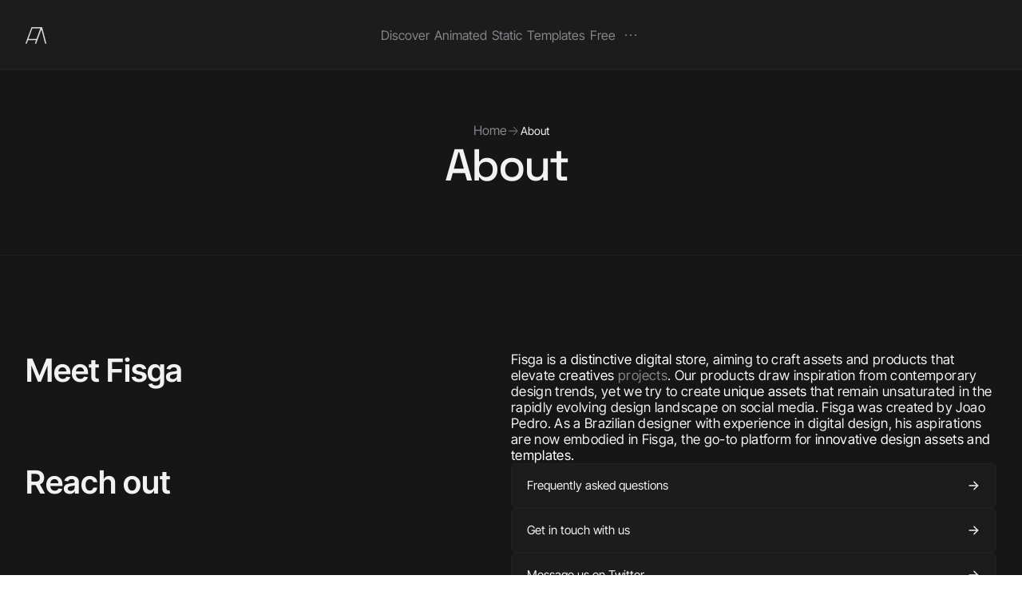

--- FILE ---
content_type: text/html
request_url: https://fisga.store/about
body_size: 29589
content:
<!doctype html>
<!-- ✨ Built with Framer • https://www.framer.com/ -->
<html lang="en">
<head>
    <meta charset="utf-8">
    
    
    
    <!-- Start of headStart -->
    
<meta name="p:domain_verify" content="e5e238db4da0e673d6743470797341f0">
<!-- Google tag (gtag.js) -->
<script async src="https://www.googletagmanager.com/gtag/js?id=G-8VLL1Y1X3N"></script>
<script>
  window.dataLayer = window.dataLayer || [];
  function gtag(){dataLayer.push(arguments);}
  gtag('js', new Date());

  gtag('config', 'G-8VLL1Y1X3N');
</script>


<script>
!function(f,b,e,v,n,t,s)
{if(f.fbq)return;n=f.fbq=function(){n.callMethod?
n.callMethod.apply(n,arguments):n.queue.push(arguments)};
if(!f._fbq)f._fbq=n;n.push=n;n.loaded=!0;n.version='2.0';
n.queue=[];t=b.createElement(e);t.async=!0;
t.src=v;s=b.getElementsByTagName(e)[0];
s.parentNode.insertBefore(t,s)}(window, document,'script',
'https://connect.facebook.net/en_US/fbevents.js');
fbq('init', '614935454036443');
fbq('track', 'PageView');
</script>
<noscript></noscript>
    <!-- End of headStart -->
    <meta name="viewport" content="width=device-width">
    <meta name="generator" content="Framer 84a2f33">
    <title>About – Fisga</title>
    <meta name="description" content="Elevate your creative projects with our extensive collection of site templates, Framer templates, and free static and animated mockups. Designed for designers, developers, and creatives.">
    <meta name="framer-search-index" content="https://framerusercontent.com/sites/2PA83lA8todSP53tm3L6PW/searchIndex-ajfDKjxeDkGl.json">
    <meta name="framer-search-index-fallback" content="https://framerusercontent.com/sites/2PA83lA8todSP53tm3L6PW/searchIndex-n0En4Ag7z63v.json">
    <link href="https://framerusercontent.com/images/J5PJ4KUC5wAxd3ymZbHSSqU2KeM.png" rel="icon" media="(prefers-color-scheme: light)">
    <link href="https://framerusercontent.com/images/J5PJ4KUC5wAxd3ymZbHSSqU2KeM.png" rel="icon" media="(prefers-color-scheme: dark)">
    <!-- Open Graph / Facebook -->
    <meta property="og:type" content="website">
    <meta property="og:title" content="About – Fisga">
    <meta property="og:description" content="Elevate your creative projects with our extensive collection of site templates, Framer templates, and free static and animated mockups. Designed for designers, developers, and creatives.">
    <meta property="og:image" content="https://framerusercontent.com/images/k2R4wO45qF8sYw6ZKs8Sh3bObo.png">
    <!-- Twitter -->
    <meta name="twitter:card" content="summary_large_image">
    <meta name="twitter:title" content="About – Fisga">
    <meta name="twitter:description" content="Elevate your creative projects with our extensive collection of site templates, Framer templates, and free static and animated mockups. Designed for designers, developers, and creatives.">
    <meta name="twitter:image" content="https://framerusercontent.com/images/k2R4wO45qF8sYw6ZKs8Sh3bObo.png">
    
    <!-- Global site tag (gtag.js) - Google Analytics -->
    <script async src="https://www.googletagmanager.com/gtag/js?id=G-8VLL1Y1X3N"></script>
    <script>
      window.dataLayer = window.dataLayer || [];
      function gtag(){window.dataLayer.push(arguments);}
      gtag('js', new Date());
      gtag('config', 'G-8VLL1Y1X3N');
    </script>
    
    <link href="https://fonts.gstatic.com" rel="preconnect" crossorigin>
    <meta name="robots" content="max-image-preview:large"><link rel="canonical" href="https://fisga.store/about"><meta property="og:url" content="https://fisga.store/about"><style data-framer-breakpoint-css>@media(min-width: 1200px){.hidden-1rbuenz{display:none!important}}@media(min-width: 810px) and (max-width: 1199px){.hidden-1y9e5lw{display:none!important}}@media(max-width: 809px){.hidden-1wbudx3{display:none!important}}</style><style data-framer-css-ssr-minified data-framer-components="framer-lib-cursors-host framer-yxfjd PropertyOverrides framer-ObPsQ framer-fPIQK framer-jn6mb framer-LVH03 framer-dECLg framer-5BtZt framer-JcyRo framer-0V7Dh framer-W8Zju framer-biM97">html,body,#main{margin:0;padding:0;box-sizing:border-box}:root{-webkit-font-smoothing:antialiased;-moz-osx-font-smoothing:grayscale}*{box-sizing:border-box;-webkit-font-smoothing:inherit}h1,h2,h3,h4,h5,h6,p,figure{margin:0}body,input,textarea,select,button{font-size:12px;font-family:sans-serif}body{--token-dbc73b91-9443-4227-b6f2-00e88ede8dfc: rgb(22, 22, 22);--token-b3d2ad2a-71b9-4473-b8a2-63569d8b7306: rgb(242, 242, 242);--token-4a7b8e81-3912-453a-8164-e6712285d1cf: rgb(131, 134, 138);--token-5b9c8610-70d7-4211-b68f-b88f529f6ced: rgb(28, 28, 28);--token-cbd30813-eba9-4177-88a9-984aa4daf246: rgb(33, 33, 33);--token-54806cb2-05fb-4f34-b6e6-70551a794db0: rgb(38, 38, 38);--token-1ce56fad-b27d-4ce5-add7-847ba5f1b588: rgb(51, 51, 51);--token-1f87c5e1-ed45-41fb-a4e2-16cdb8294bb4: rgb(135, 135, 135);--token-1c068cd8-d365-409f-b385-1803b6fe3356: rgb(255, 48, 41)}@media (prefers-color-scheme: dark){body{--token-dbc73b91-9443-4227-b6f2-00e88ede8dfc: rgb(22, 22, 22);--token-b3d2ad2a-71b9-4473-b8a2-63569d8b7306: rgb(242, 242, 242);--token-4a7b8e81-3912-453a-8164-e6712285d1cf: rgb(131, 134, 138);--token-5b9c8610-70d7-4211-b68f-b88f529f6ced: rgb(28, 28, 28);--token-cbd30813-eba9-4177-88a9-984aa4daf246: rgb(40, 40, 40);--token-54806cb2-05fb-4f34-b6e6-70551a794db0: rgb(38, 38, 38);--token-1ce56fad-b27d-4ce5-add7-847ba5f1b588: rgb(51, 51, 51)}}@font-face{font-family:Inter Tight;font-style:italic;font-weight:400;font-display:swap;src:url(https://fonts.gstatic.com/s/intertight/v8/NGSyv5HMAFg6IuGlBNMjxLsCwadkRFe9.woff2) format("woff2");unicode-range:U+0460-052F,U+1C80-1C8A,U+20B4,U+2DE0-2DFF,U+A640-A69F,U+FE2E-FE2F}@font-face{font-family:Inter Tight;font-style:italic;font-weight:400;font-display:swap;src:url(https://fonts.gstatic.com/s/intertight/v8/NGSyv5HMAFg6IuGlBNMjxLsCwa5kRFe9.woff2) format("woff2");unicode-range:U+0301,U+0400-045F,U+0490-0491,U+04B0-04B1,U+2116}@font-face{font-family:Inter Tight;font-style:italic;font-weight:400;font-display:swap;src:url(https://fonts.gstatic.com/s/intertight/v8/NGSyv5HMAFg6IuGlBNMjxLsCwaZkRFe9.woff2) format("woff2");unicode-range:U+1F00-1FFF}@font-face{font-family:Inter Tight;font-style:italic;font-weight:400;font-display:swap;src:url(https://fonts.gstatic.com/s/intertight/v8/NGSyv5HMAFg6IuGlBNMjxLsCwalkRFe9.woff2) format("woff2");unicode-range:U+0370-0377,U+037A-037F,U+0384-038A,U+038C,U+038E-03A1,U+03A3-03FF}@font-face{font-family:Inter Tight;font-style:italic;font-weight:400;font-display:swap;src:url(https://fonts.gstatic.com/s/intertight/v8/NGSyv5HMAFg6IuGlBNMjxLsCwaVkRFe9.woff2) format("woff2");unicode-range:U+0102-0103,U+0110-0111,U+0128-0129,U+0168-0169,U+01A0-01A1,U+01AF-01B0,U+0300-0301,U+0303-0304,U+0308-0309,U+0323,U+0329,U+1EA0-1EF9,U+20AB}@font-face{font-family:Inter Tight;font-style:italic;font-weight:400;font-display:swap;src:url(https://fonts.gstatic.com/s/intertight/v8/NGSyv5HMAFg6IuGlBNMjxLsCwaRkRFe9.woff2) format("woff2");unicode-range:U+0100-02BA,U+02BD-02C5,U+02C7-02CC,U+02CE-02D7,U+02DD-02FF,U+0304,U+0308,U+0329,U+1D00-1DBF,U+1E00-1E9F,U+1EF2-1EFF,U+2020,U+20A0-20AB,U+20AD-20C0,U+2113,U+2C60-2C7F,U+A720-A7FF}@font-face{font-family:Inter Tight;font-style:italic;font-weight:400;font-display:swap;src:url(https://fonts.gstatic.com/s/intertight/v8/NGSyv5HMAFg6IuGlBNMjxLsCwapkRA.woff2) format("woff2");unicode-range:U+0000-00FF,U+0131,U+0152-0153,U+02BB-02BC,U+02C6,U+02DA,U+02DC,U+0304,U+0308,U+0329,U+2000-206F,U+20AC,U+2122,U+2191,U+2193,U+2212,U+2215,U+FEFF,U+FFFD}@font-face{font-family:Inter Tight;font-style:italic;font-weight:500;font-display:swap;src:url(https://fonts.gstatic.com/s/intertight/v8/NGSyv5HMAFg6IuGlBNMjxLsCwadkRFe9.woff2) format("woff2");unicode-range:U+0460-052F,U+1C80-1C8A,U+20B4,U+2DE0-2DFF,U+A640-A69F,U+FE2E-FE2F}@font-face{font-family:Inter Tight;font-style:italic;font-weight:500;font-display:swap;src:url(https://fonts.gstatic.com/s/intertight/v8/NGSyv5HMAFg6IuGlBNMjxLsCwa5kRFe9.woff2) format("woff2");unicode-range:U+0301,U+0400-045F,U+0490-0491,U+04B0-04B1,U+2116}@font-face{font-family:Inter Tight;font-style:italic;font-weight:500;font-display:swap;src:url(https://fonts.gstatic.com/s/intertight/v8/NGSyv5HMAFg6IuGlBNMjxLsCwaZkRFe9.woff2) format("woff2");unicode-range:U+1F00-1FFF}@font-face{font-family:Inter Tight;font-style:italic;font-weight:500;font-display:swap;src:url(https://fonts.gstatic.com/s/intertight/v8/NGSyv5HMAFg6IuGlBNMjxLsCwalkRFe9.woff2) format("woff2");unicode-range:U+0370-0377,U+037A-037F,U+0384-038A,U+038C,U+038E-03A1,U+03A3-03FF}@font-face{font-family:Inter Tight;font-style:italic;font-weight:500;font-display:swap;src:url(https://fonts.gstatic.com/s/intertight/v8/NGSyv5HMAFg6IuGlBNMjxLsCwaVkRFe9.woff2) format("woff2");unicode-range:U+0102-0103,U+0110-0111,U+0128-0129,U+0168-0169,U+01A0-01A1,U+01AF-01B0,U+0300-0301,U+0303-0304,U+0308-0309,U+0323,U+0329,U+1EA0-1EF9,U+20AB}@font-face{font-family:Inter Tight;font-style:italic;font-weight:500;font-display:swap;src:url(https://fonts.gstatic.com/s/intertight/v8/NGSyv5HMAFg6IuGlBNMjxLsCwaRkRFe9.woff2) format("woff2");unicode-range:U+0100-02BA,U+02BD-02C5,U+02C7-02CC,U+02CE-02D7,U+02DD-02FF,U+0304,U+0308,U+0329,U+1D00-1DBF,U+1E00-1E9F,U+1EF2-1EFF,U+2020,U+20A0-20AB,U+20AD-20C0,U+2113,U+2C60-2C7F,U+A720-A7FF}@font-face{font-family:Inter Tight;font-style:italic;font-weight:500;font-display:swap;src:url(https://fonts.gstatic.com/s/intertight/v8/NGSyv5HMAFg6IuGlBNMjxLsCwapkRA.woff2) format("woff2");unicode-range:U+0000-00FF,U+0131,U+0152-0153,U+02BB-02BC,U+02C6,U+02DA,U+02DC,U+0304,U+0308,U+0329,U+2000-206F,U+20AC,U+2122,U+2191,U+2193,U+2212,U+2215,U+FEFF,U+FFFD}@font-face{font-family:Inter Tight;font-style:italic;font-weight:700;font-display:swap;src:url(https://fonts.gstatic.com/s/intertight/v8/NGSyv5HMAFg6IuGlBNMjxLsCwadkRFe9.woff2) format("woff2");unicode-range:U+0460-052F,U+1C80-1C8A,U+20B4,U+2DE0-2DFF,U+A640-A69F,U+FE2E-FE2F}@font-face{font-family:Inter Tight;font-style:italic;font-weight:700;font-display:swap;src:url(https://fonts.gstatic.com/s/intertight/v8/NGSyv5HMAFg6IuGlBNMjxLsCwa5kRFe9.woff2) format("woff2");unicode-range:U+0301,U+0400-045F,U+0490-0491,U+04B0-04B1,U+2116}@font-face{font-family:Inter Tight;font-style:italic;font-weight:700;font-display:swap;src:url(https://fonts.gstatic.com/s/intertight/v8/NGSyv5HMAFg6IuGlBNMjxLsCwaZkRFe9.woff2) format("woff2");unicode-range:U+1F00-1FFF}@font-face{font-family:Inter Tight;font-style:italic;font-weight:700;font-display:swap;src:url(https://fonts.gstatic.com/s/intertight/v8/NGSyv5HMAFg6IuGlBNMjxLsCwalkRFe9.woff2) format("woff2");unicode-range:U+0370-0377,U+037A-037F,U+0384-038A,U+038C,U+038E-03A1,U+03A3-03FF}@font-face{font-family:Inter Tight;font-style:italic;font-weight:700;font-display:swap;src:url(https://fonts.gstatic.com/s/intertight/v8/NGSyv5HMAFg6IuGlBNMjxLsCwaVkRFe9.woff2) format("woff2");unicode-range:U+0102-0103,U+0110-0111,U+0128-0129,U+0168-0169,U+01A0-01A1,U+01AF-01B0,U+0300-0301,U+0303-0304,U+0308-0309,U+0323,U+0329,U+1EA0-1EF9,U+20AB}@font-face{font-family:Inter Tight;font-style:italic;font-weight:700;font-display:swap;src:url(https://fonts.gstatic.com/s/intertight/v8/NGSyv5HMAFg6IuGlBNMjxLsCwaRkRFe9.woff2) format("woff2");unicode-range:U+0100-02BA,U+02BD-02C5,U+02C7-02CC,U+02CE-02D7,U+02DD-02FF,U+0304,U+0308,U+0329,U+1D00-1DBF,U+1E00-1E9F,U+1EF2-1EFF,U+2020,U+20A0-20AB,U+20AD-20C0,U+2113,U+2C60-2C7F,U+A720-A7FF}@font-face{font-family:Inter Tight;font-style:italic;font-weight:700;font-display:swap;src:url(https://fonts.gstatic.com/s/intertight/v8/NGSyv5HMAFg6IuGlBNMjxLsCwapkRA.woff2) format("woff2");unicode-range:U+0000-00FF,U+0131,U+0152-0153,U+02BB-02BC,U+02C6,U+02DA,U+02DC,U+0304,U+0308,U+0329,U+2000-206F,U+20AC,U+2122,U+2191,U+2193,U+2212,U+2215,U+FEFF,U+FFFD}@font-face{font-family:Inter Tight;font-style:normal;font-weight:400;font-display:swap;src:url(https://fonts.gstatic.com/s/intertight/v8/NGSwv5HMAFg6IuGlBNMjxLsK8ah8QA.woff2) format("woff2");unicode-range:U+0460-052F,U+1C80-1C8A,U+20B4,U+2DE0-2DFF,U+A640-A69F,U+FE2E-FE2F}@font-face{font-family:Inter Tight;font-style:normal;font-weight:400;font-display:swap;src:url(https://fonts.gstatic.com/s/intertight/v8/NGSwv5HMAFg6IuGlBNMjxLsD8ah8QA.woff2) format("woff2");unicode-range:U+0301,U+0400-045F,U+0490-0491,U+04B0-04B1,U+2116}@font-face{font-family:Inter Tight;font-style:normal;font-weight:400;font-display:swap;src:url(https://fonts.gstatic.com/s/intertight/v8/NGSwv5HMAFg6IuGlBNMjxLsL8ah8QA.woff2) format("woff2");unicode-range:U+1F00-1FFF}@font-face{font-family:Inter Tight;font-style:normal;font-weight:400;font-display:swap;src:url(https://fonts.gstatic.com/s/intertight/v8/NGSwv5HMAFg6IuGlBNMjxLsE8ah8QA.woff2) format("woff2");unicode-range:U+0370-0377,U+037A-037F,U+0384-038A,U+038C,U+038E-03A1,U+03A3-03FF}@font-face{font-family:Inter Tight;font-style:normal;font-weight:400;font-display:swap;src:url(https://fonts.gstatic.com/s/intertight/v8/NGSwv5HMAFg6IuGlBNMjxLsI8ah8QA.woff2) format("woff2");unicode-range:U+0102-0103,U+0110-0111,U+0128-0129,U+0168-0169,U+01A0-01A1,U+01AF-01B0,U+0300-0301,U+0303-0304,U+0308-0309,U+0323,U+0329,U+1EA0-1EF9,U+20AB}@font-face{font-family:Inter Tight;font-style:normal;font-weight:400;font-display:swap;src:url(https://fonts.gstatic.com/s/intertight/v8/NGSwv5HMAFg6IuGlBNMjxLsJ8ah8QA.woff2) format("woff2");unicode-range:U+0100-02BA,U+02BD-02C5,U+02C7-02CC,U+02CE-02D7,U+02DD-02FF,U+0304,U+0308,U+0329,U+1D00-1DBF,U+1E00-1E9F,U+1EF2-1EFF,U+2020,U+20A0-20AB,U+20AD-20C0,U+2113,U+2C60-2C7F,U+A720-A7FF}@font-face{font-family:Inter Tight;font-style:normal;font-weight:400;font-display:swap;src:url(https://fonts.gstatic.com/s/intertight/v8/NGSwv5HMAFg6IuGlBNMjxLsH8ag.woff2) format("woff2");unicode-range:U+0000-00FF,U+0131,U+0152-0153,U+02BB-02BC,U+02C6,U+02DA,U+02DC,U+0304,U+0308,U+0329,U+2000-206F,U+20AC,U+2122,U+2191,U+2193,U+2212,U+2215,U+FEFF,U+FFFD}@font-face{font-family:Inter Tight;font-style:normal;font-weight:500;font-display:swap;src:url(https://fonts.gstatic.com/s/intertight/v8/NGSwv5HMAFg6IuGlBNMjxLsK8ah8QA.woff2) format("woff2");unicode-range:U+0460-052F,U+1C80-1C8A,U+20B4,U+2DE0-2DFF,U+A640-A69F,U+FE2E-FE2F}@font-face{font-family:Inter Tight;font-style:normal;font-weight:500;font-display:swap;src:url(https://fonts.gstatic.com/s/intertight/v8/NGSwv5HMAFg6IuGlBNMjxLsD8ah8QA.woff2) format("woff2");unicode-range:U+0301,U+0400-045F,U+0490-0491,U+04B0-04B1,U+2116}@font-face{font-family:Inter Tight;font-style:normal;font-weight:500;font-display:swap;src:url(https://fonts.gstatic.com/s/intertight/v8/NGSwv5HMAFg6IuGlBNMjxLsL8ah8QA.woff2) format("woff2");unicode-range:U+1F00-1FFF}@font-face{font-family:Inter Tight;font-style:normal;font-weight:500;font-display:swap;src:url(https://fonts.gstatic.com/s/intertight/v8/NGSwv5HMAFg6IuGlBNMjxLsE8ah8QA.woff2) format("woff2");unicode-range:U+0370-0377,U+037A-037F,U+0384-038A,U+038C,U+038E-03A1,U+03A3-03FF}@font-face{font-family:Inter Tight;font-style:normal;font-weight:500;font-display:swap;src:url(https://fonts.gstatic.com/s/intertight/v8/NGSwv5HMAFg6IuGlBNMjxLsI8ah8QA.woff2) format("woff2");unicode-range:U+0102-0103,U+0110-0111,U+0128-0129,U+0168-0169,U+01A0-01A1,U+01AF-01B0,U+0300-0301,U+0303-0304,U+0308-0309,U+0323,U+0329,U+1EA0-1EF9,U+20AB}@font-face{font-family:Inter Tight;font-style:normal;font-weight:500;font-display:swap;src:url(https://fonts.gstatic.com/s/intertight/v8/NGSwv5HMAFg6IuGlBNMjxLsJ8ah8QA.woff2) format("woff2");unicode-range:U+0100-02BA,U+02BD-02C5,U+02C7-02CC,U+02CE-02D7,U+02DD-02FF,U+0304,U+0308,U+0329,U+1D00-1DBF,U+1E00-1E9F,U+1EF2-1EFF,U+2020,U+20A0-20AB,U+20AD-20C0,U+2113,U+2C60-2C7F,U+A720-A7FF}@font-face{font-family:Inter Tight;font-style:normal;font-weight:500;font-display:swap;src:url(https://fonts.gstatic.com/s/intertight/v8/NGSwv5HMAFg6IuGlBNMjxLsH8ag.woff2) format("woff2");unicode-range:U+0000-00FF,U+0131,U+0152-0153,U+02BB-02BC,U+02C6,U+02DA,U+02DC,U+0304,U+0308,U+0329,U+2000-206F,U+20AC,U+2122,U+2191,U+2193,U+2212,U+2215,U+FEFF,U+FFFD}@font-face{font-family:Inter Tight;font-style:normal;font-weight:600;font-display:swap;src:url(https://fonts.gstatic.com/s/intertight/v8/NGSwv5HMAFg6IuGlBNMjxLsK8ah8QA.woff2) format("woff2");unicode-range:U+0460-052F,U+1C80-1C8A,U+20B4,U+2DE0-2DFF,U+A640-A69F,U+FE2E-FE2F}@font-face{font-family:Inter Tight;font-style:normal;font-weight:600;font-display:swap;src:url(https://fonts.gstatic.com/s/intertight/v8/NGSwv5HMAFg6IuGlBNMjxLsD8ah8QA.woff2) format("woff2");unicode-range:U+0301,U+0400-045F,U+0490-0491,U+04B0-04B1,U+2116}@font-face{font-family:Inter Tight;font-style:normal;font-weight:600;font-display:swap;src:url(https://fonts.gstatic.com/s/intertight/v8/NGSwv5HMAFg6IuGlBNMjxLsL8ah8QA.woff2) format("woff2");unicode-range:U+1F00-1FFF}@font-face{font-family:Inter Tight;font-style:normal;font-weight:600;font-display:swap;src:url(https://fonts.gstatic.com/s/intertight/v8/NGSwv5HMAFg6IuGlBNMjxLsE8ah8QA.woff2) format("woff2");unicode-range:U+0370-0377,U+037A-037F,U+0384-038A,U+038C,U+038E-03A1,U+03A3-03FF}@font-face{font-family:Inter Tight;font-style:normal;font-weight:600;font-display:swap;src:url(https://fonts.gstatic.com/s/intertight/v8/NGSwv5HMAFg6IuGlBNMjxLsI8ah8QA.woff2) format("woff2");unicode-range:U+0102-0103,U+0110-0111,U+0128-0129,U+0168-0169,U+01A0-01A1,U+01AF-01B0,U+0300-0301,U+0303-0304,U+0308-0309,U+0323,U+0329,U+1EA0-1EF9,U+20AB}@font-face{font-family:Inter Tight;font-style:normal;font-weight:600;font-display:swap;src:url(https://fonts.gstatic.com/s/intertight/v8/NGSwv5HMAFg6IuGlBNMjxLsJ8ah8QA.woff2) format("woff2");unicode-range:U+0100-02BA,U+02BD-02C5,U+02C7-02CC,U+02CE-02D7,U+02DD-02FF,U+0304,U+0308,U+0329,U+1D00-1DBF,U+1E00-1E9F,U+1EF2-1EFF,U+2020,U+20A0-20AB,U+20AD-20C0,U+2113,U+2C60-2C7F,U+A720-A7FF}@font-face{font-family:Inter Tight;font-style:normal;font-weight:600;font-display:swap;src:url(https://fonts.gstatic.com/s/intertight/v8/NGSwv5HMAFg6IuGlBNMjxLsH8ag.woff2) format("woff2");unicode-range:U+0000-00FF,U+0131,U+0152-0153,U+02BB-02BC,U+02C6,U+02DA,U+02DC,U+0304,U+0308,U+0329,U+2000-206F,U+20AC,U+2122,U+2191,U+2193,U+2212,U+2215,U+FEFF,U+FFFD}@font-face{font-family:Inter Tight;font-style:normal;font-weight:700;font-display:swap;src:url(https://fonts.gstatic.com/s/intertight/v8/NGSwv5HMAFg6IuGlBNMjxLsK8ah8QA.woff2) format("woff2");unicode-range:U+0460-052F,U+1C80-1C8A,U+20B4,U+2DE0-2DFF,U+A640-A69F,U+FE2E-FE2F}@font-face{font-family:Inter Tight;font-style:normal;font-weight:700;font-display:swap;src:url(https://fonts.gstatic.com/s/intertight/v8/NGSwv5HMAFg6IuGlBNMjxLsD8ah8QA.woff2) format("woff2");unicode-range:U+0301,U+0400-045F,U+0490-0491,U+04B0-04B1,U+2116}@font-face{font-family:Inter Tight;font-style:normal;font-weight:700;font-display:swap;src:url(https://fonts.gstatic.com/s/intertight/v8/NGSwv5HMAFg6IuGlBNMjxLsL8ah8QA.woff2) format("woff2");unicode-range:U+1F00-1FFF}@font-face{font-family:Inter Tight;font-style:normal;font-weight:700;font-display:swap;src:url(https://fonts.gstatic.com/s/intertight/v8/NGSwv5HMAFg6IuGlBNMjxLsE8ah8QA.woff2) format("woff2");unicode-range:U+0370-0377,U+037A-037F,U+0384-038A,U+038C,U+038E-03A1,U+03A3-03FF}@font-face{font-family:Inter Tight;font-style:normal;font-weight:700;font-display:swap;src:url(https://fonts.gstatic.com/s/intertight/v8/NGSwv5HMAFg6IuGlBNMjxLsI8ah8QA.woff2) format("woff2");unicode-range:U+0102-0103,U+0110-0111,U+0128-0129,U+0168-0169,U+01A0-01A1,U+01AF-01B0,U+0300-0301,U+0303-0304,U+0308-0309,U+0323,U+0329,U+1EA0-1EF9,U+20AB}@font-face{font-family:Inter Tight;font-style:normal;font-weight:700;font-display:swap;src:url(https://fonts.gstatic.com/s/intertight/v8/NGSwv5HMAFg6IuGlBNMjxLsJ8ah8QA.woff2) format("woff2");unicode-range:U+0100-02BA,U+02BD-02C5,U+02C7-02CC,U+02CE-02D7,U+02DD-02FF,U+0304,U+0308,U+0329,U+1D00-1DBF,U+1E00-1E9F,U+1EF2-1EFF,U+2020,U+20A0-20AB,U+20AD-20C0,U+2113,U+2C60-2C7F,U+A720-A7FF}@font-face{font-family:Inter Tight;font-style:normal;font-weight:700;font-display:swap;src:url(https://fonts.gstatic.com/s/intertight/v8/NGSwv5HMAFg6IuGlBNMjxLsH8ag.woff2) format("woff2");unicode-range:U+0000-00FF,U+0131,U+0152-0153,U+02BB-02BC,U+02C6,U+02DA,U+02DC,U+0304,U+0308,U+0329,U+2000-206F,U+20AC,U+2122,U+2191,U+2193,U+2212,U+2215,U+FEFF,U+FFFD}@font-face{font-family:Space Grotesk;font-style:normal;font-weight:500;font-display:swap;src:url(https://fonts.gstatic.com/s/spacegrotesk/v21/V8mDoQDjQSkFtoMM3T6r8E7mPb54C-s0.woff2) format("woff2");unicode-range:U+0102-0103,U+0110-0111,U+0128-0129,U+0168-0169,U+01A0-01A1,U+01AF-01B0,U+0300-0301,U+0303-0304,U+0308-0309,U+0323,U+0329,U+1EA0-1EF9,U+20AB}@font-face{font-family:Space Grotesk;font-style:normal;font-weight:500;font-display:swap;src:url(https://fonts.gstatic.com/s/spacegrotesk/v21/V8mDoQDjQSkFtoMM3T6r8E7mPb94C-s0.woff2) format("woff2");unicode-range:U+0100-02BA,U+02BD-02C5,U+02C7-02CC,U+02CE-02D7,U+02DD-02FF,U+0304,U+0308,U+0329,U+1D00-1DBF,U+1E00-1E9F,U+1EF2-1EFF,U+2020,U+20A0-20AB,U+20AD-20C0,U+2113,U+2C60-2C7F,U+A720-A7FF}@font-face{font-family:Space Grotesk;font-style:normal;font-weight:500;font-display:swap;src:url(https://fonts.gstatic.com/s/spacegrotesk/v21/V8mDoQDjQSkFtoMM3T6r8E7mPbF4Cw.woff2) format("woff2");unicode-range:U+0000-00FF,U+0131,U+0152-0153,U+02BB-02BC,U+02C6,U+02DA,U+02DC,U+0304,U+0308,U+0329,U+2000-206F,U+20AC,U+2122,U+2191,U+2193,U+2212,U+2215,U+FEFF,U+FFFD}@font-face{font-family:Space Grotesk;font-style:normal;font-weight:600;font-display:swap;src:url(https://fonts.gstatic.com/s/spacegrotesk/v21/V8mDoQDjQSkFtoMM3T6r8E7mPb54C-s0.woff2) format("woff2");unicode-range:U+0102-0103,U+0110-0111,U+0128-0129,U+0168-0169,U+01A0-01A1,U+01AF-01B0,U+0300-0301,U+0303-0304,U+0308-0309,U+0323,U+0329,U+1EA0-1EF9,U+20AB}@font-face{font-family:Space Grotesk;font-style:normal;font-weight:600;font-display:swap;src:url(https://fonts.gstatic.com/s/spacegrotesk/v21/V8mDoQDjQSkFtoMM3T6r8E7mPb94C-s0.woff2) format("woff2");unicode-range:U+0100-02BA,U+02BD-02C5,U+02C7-02CC,U+02CE-02D7,U+02DD-02FF,U+0304,U+0308,U+0329,U+1D00-1DBF,U+1E00-1E9F,U+1EF2-1EFF,U+2020,U+20A0-20AB,U+20AD-20C0,U+2113,U+2C60-2C7F,U+A720-A7FF}@font-face{font-family:Space Grotesk;font-style:normal;font-weight:600;font-display:swap;src:url(https://fonts.gstatic.com/s/spacegrotesk/v21/V8mDoQDjQSkFtoMM3T6r8E7mPbF4Cw.woff2) format("woff2");unicode-range:U+0000-00FF,U+0131,U+0152-0153,U+02BB-02BC,U+02C6,U+02DA,U+02DC,U+0304,U+0308,U+0329,U+2000-206F,U+20AC,U+2122,U+2191,U+2193,U+2212,U+2215,U+FEFF,U+FFFD}@font-face{font-family:Space Grotesk;font-style:normal;font-weight:700;font-display:swap;src:url(https://fonts.gstatic.com/s/spacegrotesk/v21/V8mDoQDjQSkFtoMM3T6r8E7mPb54C-s0.woff2) format("woff2");unicode-range:U+0102-0103,U+0110-0111,U+0128-0129,U+0168-0169,U+01A0-01A1,U+01AF-01B0,U+0300-0301,U+0303-0304,U+0308-0309,U+0323,U+0329,U+1EA0-1EF9,U+20AB}@font-face{font-family:Space Grotesk;font-style:normal;font-weight:700;font-display:swap;src:url(https://fonts.gstatic.com/s/spacegrotesk/v21/V8mDoQDjQSkFtoMM3T6r8E7mPb94C-s0.woff2) format("woff2");unicode-range:U+0100-02BA,U+02BD-02C5,U+02C7-02CC,U+02CE-02D7,U+02DD-02FF,U+0304,U+0308,U+0329,U+1D00-1DBF,U+1E00-1E9F,U+1EF2-1EFF,U+2020,U+20A0-20AB,U+20AD-20C0,U+2113,U+2C60-2C7F,U+A720-A7FF}@font-face{font-family:Space Grotesk;font-style:normal;font-weight:700;font-display:swap;src:url(https://fonts.gstatic.com/s/spacegrotesk/v21/V8mDoQDjQSkFtoMM3T6r8E7mPbF4Cw.woff2) format("woff2");unicode-range:U+0000-00FF,U+0131,U+0152-0153,U+02BB-02BC,U+02C6,U+02DA,U+02DC,U+0304,U+0308,U+0329,U+2000-206F,U+20AC,U+2122,U+2191,U+2193,U+2212,U+2215,U+FEFF,U+FFFD}@font-face{font-family:Fragment Mono;font-style:normal;font-weight:400;font-display:block;src:url(https://fonts.gstatic.com/s/fragmentmono/v5/4iCr6K5wfMRRjxp0DA6-2CLnB45HhrUI.woff2) format("woff2");unicode-range:U+0460-052F,U+1C80-1C8A,U+20B4,U+2DE0-2DFF,U+A640-A69F,U+FE2E-FE2F}@font-face{font-family:Fragment Mono;font-style:normal;font-weight:400;font-display:block;src:url(https://fonts.gstatic.com/s/fragmentmono/v5/4iCr6K5wfMRRjxp0DA6-2CLnB41HhrUI.woff2) format("woff2");unicode-range:U+0100-02BA,U+02BD-02C5,U+02C7-02CC,U+02CE-02D7,U+02DD-02FF,U+0304,U+0308,U+0329,U+1D00-1DBF,U+1E00-1E9F,U+1EF2-1EFF,U+2020,U+20A0-20AB,U+20AD-20C0,U+2113,U+2C60-2C7F,U+A720-A7FF}@font-face{font-family:Fragment Mono;font-style:normal;font-weight:400;font-display:block;src:url(https://fonts.gstatic.com/s/fragmentmono/v5/4iCr6K5wfMRRjxp0DA6-2CLnB4NHhg.woff2) format("woff2");unicode-range:U+0000-00FF,U+0131,U+0152-0153,U+02BB-02BC,U+02C6,U+02DA,U+02DC,U+0304,U+0308,U+0329,U+2000-206F,U+20AC,U+2122,U+2191,U+2193,U+2212,U+2215,U+FEFF,U+FFFD}@font-face{font-family:Inter;src:url(https://framerusercontent.com/assets/5vvr9Vy74if2I6bQbJvbw7SY1pQ.woff2);font-display:swap;font-style:normal;font-weight:400;unicode-range:U+0460-052F,U+1C80-1C88,U+20B4,U+2DE0-2DFF,U+A640-A69F,U+FE2E-FE2F}@font-face{font-family:Inter;src:url(https://framerusercontent.com/assets/EOr0mi4hNtlgWNn9if640EZzXCo.woff2);font-display:swap;font-style:normal;font-weight:400;unicode-range:U+0301,U+0400-045F,U+0490-0491,U+04B0-04B1,U+2116}@font-face{font-family:Inter;src:url(https://framerusercontent.com/assets/Y9k9QrlZAqio88Klkmbd8VoMQc.woff2);font-display:swap;font-style:normal;font-weight:400;unicode-range:U+1F00-1FFF}@font-face{font-family:Inter;src:url(https://framerusercontent.com/assets/OYrD2tBIBPvoJXiIHnLoOXnY9M.woff2);font-display:swap;font-style:normal;font-weight:400;unicode-range:U+0370-03FF}@font-face{font-family:Inter;src:url(https://framerusercontent.com/assets/JeYwfuaPfZHQhEG8U5gtPDZ7WQ.woff2);font-display:swap;font-style:normal;font-weight:400;unicode-range:U+0100-024F,U+0259,U+1E00-1EFF,U+2020,U+20A0-20AB,U+20AD-20CF,U+2113,U+2C60-2C7F,U+A720-A7FF}@font-face{font-family:Inter;src:url(https://framerusercontent.com/assets/GrgcKwrN6d3Uz8EwcLHZxwEfC4.woff2);font-display:swap;font-style:normal;font-weight:400;unicode-range:U+0000-00FF,U+0131,U+0152-0153,U+02BB-02BC,U+02C6,U+02DA,U+02DC,U+2000-206F,U+2070,U+2074-207E,U+2080-208E,U+20AC,U+2122,U+2191,U+2193,U+2212,U+2215,U+FEFF,U+FFFD}@font-face{font-family:Inter;src:url(https://framerusercontent.com/assets/b6Y37FthZeALduNqHicBT6FutY.woff2);font-display:swap;font-style:normal;font-weight:400;unicode-range:U+0102-0103,U+0110-0111,U+0128-0129,U+0168-0169,U+01A0-01A1,U+01AF-01B0,U+1EA0-1EF9,U+20AB}@font-face{font-family:Inter;src:url(https://framerusercontent.com/assets/NXxvFRoY5LDh3yCm7MEP2jqYk.woff2);font-display:block;font-style:normal;font-weight:100;unicode-range:U+0460-052F,U+1C80-1C88,U+20B4,U+2DE0-2DFF,U+A640-A69F,U+FE2E-FE2F}@font-face{font-family:Inter;src:url(https://framerusercontent.com/assets/5CcgcVyoWSqO1THBiISd6oCog.woff2);font-display:block;font-style:normal;font-weight:100;unicode-range:U+0301,U+0400-045F,U+0490-0491,U+04B0-04B1,U+2116}@font-face{font-family:Inter;src:url(https://framerusercontent.com/assets/MF544SVCvk3yNpLIz3pwDXFZPKM.woff2);font-display:block;font-style:normal;font-weight:100;unicode-range:U+1F00-1FFF}@font-face{font-family:Inter;src:url(https://framerusercontent.com/assets/TNtxudDBkAm2RXdtU3rvTBwoM.woff2);font-display:block;font-style:normal;font-weight:100;unicode-range:U+0370-03FF}@font-face{font-family:Inter;src:url(https://framerusercontent.com/assets/fIabp4VN5z7iJ3lNOz9qfNeQHc.woff2);font-display:block;font-style:normal;font-weight:100;unicode-range:U+0100-024F,U+0259,U+1E00-1EFF,U+2020,U+20A0-20AB,U+20AD-20CF,U+2113,U+2C60-2C7F,U+A720-A7FF}@font-face{font-family:Inter;src:url(https://framerusercontent.com/assets/8kSLqTnVCEtjx0nu8PxTD4Nh5UU.woff2);font-display:block;font-style:normal;font-weight:100;unicode-range:U+0000-00FF,U+0131,U+0152-0153,U+02BB-02BC,U+02C6,U+02DA,U+02DC,U+2000-206F,U+2070,U+2074-207E,U+2080-208E,U+20AC,U+2122,U+2191,U+2193,U+2212,U+2215,U+FEFF,U+FFFD}@font-face{font-family:Inter;src:url(https://framerusercontent.com/assets/9iRSYClnXA0RMygyIn6yjjWXJw.woff2);font-display:block;font-style:normal;font-weight:100;unicode-range:U+0102-0103,U+0110-0111,U+0128-0129,U+0168-0169,U+01A0-01A1,U+01AF-01B0,U+1EA0-1EF9,U+20AB}@font-face{font-family:Inter;src:url(https://framerusercontent.com/assets/MVhJhYeDWxeyqT939zMNyw9p8.woff2);font-display:block;font-style:normal;font-weight:200;unicode-range:U+0460-052F,U+1C80-1C88,U+20B4,U+2DE0-2DFF,U+A640-A69F,U+FE2E-FE2F}@font-face{font-family:Inter;src:url(https://framerusercontent.com/assets/WXQXYfAQJIi2pCJACAfWWXfIDqI.woff2);font-display:block;font-style:normal;font-weight:200;unicode-range:U+0301,U+0400-045F,U+0490-0491,U+04B0-04B1,U+2116}@font-face{font-family:Inter;src:url(https://framerusercontent.com/assets/RJeJJARdrtNUtic58kOz7hIgBuE.woff2);font-display:block;font-style:normal;font-weight:200;unicode-range:U+1F00-1FFF}@font-face{font-family:Inter;src:url(https://framerusercontent.com/assets/4hBRAuM02i3fsxYDzyNvt5Az2so.woff2);font-display:block;font-style:normal;font-weight:200;unicode-range:U+0370-03FF}@font-face{font-family:Inter;src:url(https://framerusercontent.com/assets/fz1JbBffNGgK7BNUI1mmbFBlgA8.woff2);font-display:block;font-style:normal;font-weight:200;unicode-range:U+0100-024F,U+0259,U+1E00-1EFF,U+2020,U+20A0-20AB,U+20AD-20CF,U+2113,U+2C60-2C7F,U+A720-A7FF}@font-face{font-family:Inter;src:url(https://framerusercontent.com/assets/Z4sGWU2OKBoXPWulb5P25vULA.woff2);font-display:block;font-style:normal;font-weight:200;unicode-range:U+0000-00FF,U+0131,U+0152-0153,U+02BB-02BC,U+02C6,U+02DA,U+02DC,U+2000-206F,U+2070,U+2074-207E,U+2080-208E,U+20AC,U+2122,U+2191,U+2193,U+2212,U+2215,U+FEFF,U+FFFD}@font-face{font-family:Inter;src:url(https://framerusercontent.com/assets/eIZyQwIlHYR0mnMSneEDMtqBPgw.woff2);font-display:block;font-style:normal;font-weight:200;unicode-range:U+0102-0103,U+0110-0111,U+0128-0129,U+0168-0169,U+01A0-01A1,U+01AF-01B0,U+1EA0-1EF9,U+20AB}@font-face{font-family:Inter;src:url(https://framerusercontent.com/assets/BkDpl4ghaqvMi1btKFyG2tdbec.woff2);font-display:swap;font-style:normal;font-weight:300;unicode-range:U+0460-052F,U+1C80-1C88,U+20B4,U+2DE0-2DFF,U+A640-A69F,U+FE2E-FE2F}@font-face{font-family:Inter;src:url(https://framerusercontent.com/assets/zAMK70AQRFSShJgUiaR5IiIhgzk.woff2);font-display:swap;font-style:normal;font-weight:300;unicode-range:U+0301,U+0400-045F,U+0490-0491,U+04B0-04B1,U+2116}@font-face{font-family:Inter;src:url(https://framerusercontent.com/assets/IETjvc5qzUaRoaruDpPSwCUM8.woff2);font-display:swap;font-style:normal;font-weight:300;unicode-range:U+1F00-1FFF}@font-face{font-family:Inter;src:url(https://framerusercontent.com/assets/oLCoaT3ioA0fHdJnWR9W6k7NY.woff2);font-display:swap;font-style:normal;font-weight:300;unicode-range:U+0370-03FF}@font-face{font-family:Inter;src:url(https://framerusercontent.com/assets/Sj0PCHQSBjFmEp6NBWg6FNaKc.woff2);font-display:swap;font-style:normal;font-weight:300;unicode-range:U+0100-024F,U+0259,U+1E00-1EFF,U+2020,U+20A0-20AB,U+20AD-20CF,U+2113,U+2C60-2C7F,U+A720-A7FF}@font-face{font-family:Inter;src:url(https://framerusercontent.com/assets/aqiiD4LUKkKzXdjGL5UzHq8bo5w.woff2);font-display:swap;font-style:normal;font-weight:300;unicode-range:U+0000-00FF,U+0131,U+0152-0153,U+02BB-02BC,U+02C6,U+02DA,U+02DC,U+2000-206F,U+2070,U+2074-207E,U+2080-208E,U+20AC,U+2122,U+2191,U+2193,U+2212,U+2215,U+FEFF,U+FFFD}@font-face{font-family:Inter;src:url(https://framerusercontent.com/assets/H4TfENUY1rh8R9UaSD6vngjJP3M.woff2);font-display:swap;font-style:normal;font-weight:300;unicode-range:U+0102-0103,U+0110-0111,U+0128-0129,U+0168-0169,U+01A0-01A1,U+01AF-01B0,U+1EA0-1EF9,U+20AB}@font-face{font-family:Inter;src:url(https://framerusercontent.com/assets/5A3Ce6C9YYmCjpQx9M4inSaKU.woff2);font-display:swap;font-style:normal;font-weight:500;unicode-range:U+0460-052F,U+1C80-1C88,U+20B4,U+2DE0-2DFF,U+A640-A69F,U+FE2E-FE2F}@font-face{font-family:Inter;src:url(https://framerusercontent.com/assets/Qx95Xyt0Ka3SGhinnbXIGpEIyP4.woff2);font-display:swap;font-style:normal;font-weight:500;unicode-range:U+0301,U+0400-045F,U+0490-0491,U+04B0-04B1,U+2116}@font-face{font-family:Inter;src:url(https://framerusercontent.com/assets/6mJuEAguuIuMog10gGvH5d3cl8.woff2);font-display:swap;font-style:normal;font-weight:500;unicode-range:U+1F00-1FFF}@font-face{font-family:Inter;src:url(https://framerusercontent.com/assets/xYYWaj7wCU5zSQH0eXvSaS19wo.woff2);font-display:swap;font-style:normal;font-weight:500;unicode-range:U+0370-03FF}@font-face{font-family:Inter;src:url(https://framerusercontent.com/assets/otTaNuNpVK4RbdlT7zDDdKvQBA.woff2);font-display:swap;font-style:normal;font-weight:500;unicode-range:U+0100-024F,U+0259,U+1E00-1EFF,U+2020,U+20A0-20AB,U+20AD-20CF,U+2113,U+2C60-2C7F,U+A720-A7FF}@font-face{font-family:Inter;src:url(https://framerusercontent.com/assets/UjlFhCnUjxhNfep4oYBPqnEssyo.woff2);font-display:swap;font-style:normal;font-weight:500;unicode-range:U+0000-00FF,U+0131,U+0152-0153,U+02BB-02BC,U+02C6,U+02DA,U+02DC,U+2000-206F,U+2070,U+2074-207E,U+2080-208E,U+20AC,U+2122,U+2191,U+2193,U+2212,U+2215,U+FEFF,U+FFFD}@font-face{font-family:Inter;src:url(https://framerusercontent.com/assets/DolVirEGb34pEXEp8t8FQBSK4.woff2);font-display:swap;font-style:normal;font-weight:500;unicode-range:U+0102-0103,U+0110-0111,U+0128-0129,U+0168-0169,U+01A0-01A1,U+01AF-01B0,U+1EA0-1EF9,U+20AB}@font-face{font-family:Inter;src:url(https://framerusercontent.com/assets/hyOgCu0Xnghbimh0pE8QTvtt2AU.woff2);font-display:swap;font-style:normal;font-weight:600;unicode-range:U+0460-052F,U+1C80-1C88,U+20B4,U+2DE0-2DFF,U+A640-A69F,U+FE2E-FE2F}@font-face{font-family:Inter;src:url(https://framerusercontent.com/assets/NeGmSOXrPBfEFIy5YZeHq17LEDA.woff2);font-display:swap;font-style:normal;font-weight:600;unicode-range:U+0301,U+0400-045F,U+0490-0491,U+04B0-04B1,U+2116}@font-face{font-family:Inter;src:url(https://framerusercontent.com/assets/oYaAX5himiTPYuN8vLWnqBbfD2s.woff2);font-display:swap;font-style:normal;font-weight:600;unicode-range:U+1F00-1FFF}@font-face{font-family:Inter;src:url(https://framerusercontent.com/assets/lEJLP4R0yuCaMCjSXYHtJw72M.woff2);font-display:swap;font-style:normal;font-weight:600;unicode-range:U+0370-03FF}@font-face{font-family:Inter;src:url(https://framerusercontent.com/assets/cRJyLNuTJR5jbyKzGi33wU9cqIQ.woff2);font-display:swap;font-style:normal;font-weight:600;unicode-range:U+0100-024F,U+0259,U+1E00-1EFF,U+2020,U+20A0-20AB,U+20AD-20CF,U+2113,U+2C60-2C7F,U+A720-A7FF}@font-face{font-family:Inter;src:url(https://framerusercontent.com/assets/yDtI2UI8XcEg1W2je9XPN3Noo.woff2);font-display:swap;font-style:normal;font-weight:600;unicode-range:U+0000-00FF,U+0131,U+0152-0153,U+02BB-02BC,U+02C6,U+02DA,U+02DC,U+2000-206F,U+2070,U+2074-207E,U+2080-208E,U+20AC,U+2122,U+2191,U+2193,U+2212,U+2215,U+FEFF,U+FFFD}@font-face{font-family:Inter;src:url(https://framerusercontent.com/assets/A0Wcc7NgXMjUuFdquHDrIZpzZw0.woff2);font-display:swap;font-style:normal;font-weight:600;unicode-range:U+0102-0103,U+0110-0111,U+0128-0129,U+0168-0169,U+01A0-01A1,U+01AF-01B0,U+1EA0-1EF9,U+20AB}@font-face{font-family:Inter;src:url(https://framerusercontent.com/assets/DpPBYI0sL4fYLgAkX8KXOPVt7c.woff2);font-display:swap;font-style:normal;font-weight:700;unicode-range:U+0460-052F,U+1C80-1C88,U+20B4,U+2DE0-2DFF,U+A640-A69F,U+FE2E-FE2F}@font-face{font-family:Inter;src:url(https://framerusercontent.com/assets/4RAEQdEOrcnDkhHiiCbJOw92Lk.woff2);font-display:swap;font-style:normal;font-weight:700;unicode-range:U+0301,U+0400-045F,U+0490-0491,U+04B0-04B1,U+2116}@font-face{font-family:Inter;src:url(https://framerusercontent.com/assets/1K3W8DizY3v4emK8Mb08YHxTbs.woff2);font-display:swap;font-style:normal;font-weight:700;unicode-range:U+1F00-1FFF}@font-face{font-family:Inter;src:url(https://framerusercontent.com/assets/tUSCtfYVM1I1IchuyCwz9gDdQ.woff2);font-display:swap;font-style:normal;font-weight:700;unicode-range:U+0370-03FF}@font-face{font-family:Inter;src:url(https://framerusercontent.com/assets/VgYFWiwsAC5OYxAycRXXvhze58.woff2);font-display:swap;font-style:normal;font-weight:700;unicode-range:U+0100-024F,U+0259,U+1E00-1EFF,U+2020,U+20A0-20AB,U+20AD-20CF,U+2113,U+2C60-2C7F,U+A720-A7FF}@font-face{font-family:Inter;src:url(https://framerusercontent.com/assets/VgYFWiwsAC5OYxAycRXXvhze58.woff2);font-display:swap;font-style:normal;font-weight:700;unicode-range:U+0000-00FF,U+0131,U+0152-0153,U+02BB-02BC,U+02C6,U+02DA,U+02DC,U+2000-206F,U+2070,U+2074-207E,U+2080-208E,U+20AC,U+2122,U+2191,U+2193,U+2212,U+2215,U+FEFF,U+FFFD}@font-face{font-family:Inter;src:url(https://framerusercontent.com/assets/GIryZETIX4IFypco5pYZONKhJIo.woff2);font-display:swap;font-style:normal;font-weight:700;unicode-range:U+0102-0103,U+0110-0111,U+0128-0129,U+0168-0169,U+01A0-01A1,U+01AF-01B0,U+1EA0-1EF9,U+20AB}@font-face{font-family:Inter;src:url(https://framerusercontent.com/assets/PONfPc6h4EPYwJliXQBmjVx7QxI.woff2);font-display:swap;font-style:normal;font-weight:800;unicode-range:U+0460-052F,U+1C80-1C88,U+20B4,U+2DE0-2DFF,U+A640-A69F,U+FE2E-FE2F}@font-face{font-family:Inter;src:url(https://framerusercontent.com/assets/zsnJN7Z1wdzUvepJniD3rbvJIyU.woff2);font-display:swap;font-style:normal;font-weight:800;unicode-range:U+0301,U+0400-045F,U+0490-0491,U+04B0-04B1,U+2116}@font-face{font-family:Inter;src:url(https://framerusercontent.com/assets/UrzZBOy7RyJEWAZGduzOeHiHuY.woff2);font-display:swap;font-style:normal;font-weight:800;unicode-range:U+1F00-1FFF}@font-face{font-family:Inter;src:url(https://framerusercontent.com/assets/996sR9SfSDuYELz8oHhDOcErkY.woff2);font-display:swap;font-style:normal;font-weight:800;unicode-range:U+0370-03FF}@font-face{font-family:Inter;src:url(https://framerusercontent.com/assets/ftN1HpyPVJEoEb4q36SOrNdLXU.woff2);font-display:swap;font-style:normal;font-weight:800;unicode-range:U+0100-024F,U+0259,U+1E00-1EFF,U+2020,U+20A0-20AB,U+20AD-20CF,U+2113,U+2C60-2C7F,U+A720-A7FF}@font-face{font-family:Inter;src:url(https://framerusercontent.com/assets/Mput0MSwESKlJ6TMz9MPDXhgrk.woff2);font-display:swap;font-style:normal;font-weight:800;unicode-range:U+0000-00FF,U+0131,U+0152-0153,U+02BB-02BC,U+02C6,U+02DA,U+02DC,U+2000-206F,U+2070,U+2074-207E,U+2080-208E,U+20AC,U+2122,U+2191,U+2193,U+2212,U+2215,U+FEFF,U+FFFD}@font-face{font-family:Inter;src:url(https://framerusercontent.com/assets/JAur4lGGSGRGyrFi59JSIKqVgU.woff2);font-display:swap;font-style:normal;font-weight:800;unicode-range:U+0102-0103,U+0110-0111,U+0128-0129,U+0168-0169,U+01A0-01A1,U+01AF-01B0,U+1EA0-1EF9,U+20AB}@font-face{font-family:Inter;src:url(https://framerusercontent.com/assets/mkY5Sgyq51ik0AMrSBwhm9DJg.woff2);font-display:block;font-style:normal;font-weight:900;unicode-range:U+0460-052F,U+1C80-1C88,U+20B4,U+2DE0-2DFF,U+A640-A69F,U+FE2E-FE2F}@font-face{font-family:Inter;src:url(https://framerusercontent.com/assets/X5hj6qzcHUYv7h1390c8Rhm6550.woff2);font-display:block;font-style:normal;font-weight:900;unicode-range:U+0301,U+0400-045F,U+0490-0491,U+04B0-04B1,U+2116}@font-face{font-family:Inter;src:url(https://framerusercontent.com/assets/gQhNpS3tN86g8RcVKYUUaKt2oMQ.woff2);font-display:block;font-style:normal;font-weight:900;unicode-range:U+1F00-1FFF}@font-face{font-family:Inter;src:url(https://framerusercontent.com/assets/cugnVhSraaRyANCaUtI5FV17wk.woff2);font-display:block;font-style:normal;font-weight:900;unicode-range:U+0370-03FF}@font-face{font-family:Inter;src:url(https://framerusercontent.com/assets/5HcVoGak8k5agFJSaKa4floXVu0.woff2);font-display:block;font-style:normal;font-weight:900;unicode-range:U+0100-024F,U+0259,U+1E00-1EFF,U+2020,U+20A0-20AB,U+20AD-20CF,U+2113,U+2C60-2C7F,U+A720-A7FF}@font-face{font-family:Inter;src:url(https://framerusercontent.com/assets/rZ5DdENNqIdFTIyQQiP5isO7M.woff2);font-display:block;font-style:normal;font-weight:900;unicode-range:U+0000-00FF,U+0131,U+0152-0153,U+02BB-02BC,U+02C6,U+02DA,U+02DC,U+2000-206F,U+2070,U+2074-207E,U+2080-208E,U+20AC,U+2122,U+2191,U+2193,U+2212,U+2215,U+FEFF,U+FFFD}@font-face{font-family:Inter;src:url(https://framerusercontent.com/assets/P2Bw01CtL0b9wqygO0sSVogWbo.woff2);font-display:block;font-style:normal;font-weight:900;unicode-range:U+0102-0103,U+0110-0111,U+0128-0129,U+0168-0169,U+01A0-01A1,U+01AF-01B0,U+1EA0-1EF9,U+20AB}@font-face{font-family:Inter;src:url(https://framerusercontent.com/assets/YJsHMqeEm0oDHuxRTVCwg5eZuo.woff2);font-display:block;font-style:italic;font-weight:100;unicode-range:U+0460-052F,U+1C80-1C88,U+20B4,U+2DE0-2DFF,U+A640-A69F,U+FE2E-FE2F}@font-face{font-family:Inter;src:url(https://framerusercontent.com/assets/oJJMyJlDykMObEyb5VexHSxd24.woff2);font-display:block;font-style:italic;font-weight:100;unicode-range:U+0301,U+0400-045F,U+0490-0491,U+04B0-04B1,U+2116}@font-face{font-family:Inter;src:url(https://framerusercontent.com/assets/IpeaX0WzLaonj68howNZg4SJJaY.woff2);font-display:block;font-style:italic;font-weight:100;unicode-range:U+1F00-1FFF}@font-face{font-family:Inter;src:url(https://framerusercontent.com/assets/KCj1bV3vDXY5OLHttTeRYcu9J8.woff2);font-display:block;font-style:italic;font-weight:100;unicode-range:U+0370-03FF}@font-face{font-family:Inter;src:url(https://framerusercontent.com/assets/biaVHhOprxbHaR3dIP7Z8cYurHg.woff2);font-display:block;font-style:italic;font-weight:100;unicode-range:U+0100-024F,U+0259,U+1E00-1EFF,U+2020,U+20A0-20AB,U+20AD-20CF,U+2113,U+2C60-2C7F,U+A720-A7FF}@font-face{font-family:Inter;src:url(https://framerusercontent.com/assets/3on0VNjjmogkq1f9ziKFcrY72MI.woff2);font-display:block;font-style:italic;font-weight:100;unicode-range:U+0000-00FF,U+0131,U+0152-0153,U+02BB-02BC,U+02C6,U+02DA,U+02DC,U+2000-206F,U+2070,U+2074-207E,U+2080-208E,U+20AC,U+2122,U+2191,U+2193,U+2212,U+2215,U+FEFF,U+FFFD}@font-face{font-family:Inter;src:url(https://framerusercontent.com/assets/gNa011yWpVpNFgUhhSlDX8nUiPQ.woff2);font-display:block;font-style:italic;font-weight:100;unicode-range:U+0102-0103,U+0110-0111,U+0128-0129,U+0168-0169,U+01A0-01A1,U+01AF-01B0,U+1EA0-1EF9,U+20AB}@font-face{font-family:Inter;src:url(https://framerusercontent.com/assets/vpq17U0WM26sBGHgq9jnrUmUf8.woff2);font-display:block;font-style:italic;font-weight:200;unicode-range:U+0460-052F,U+1C80-1C88,U+20B4,U+2DE0-2DFF,U+A640-A69F,U+FE2E-FE2F}@font-face{font-family:Inter;src:url(https://framerusercontent.com/assets/bNYh7lNMEpOegeRYAtyGel1WqBE.woff2);font-display:block;font-style:italic;font-weight:200;unicode-range:U+0301,U+0400-045F,U+0490-0491,U+04B0-04B1,U+2116}@font-face{font-family:Inter;src:url(https://framerusercontent.com/assets/FBzcXZYmdulcZC0z278U6o0cw.woff2);font-display:block;font-style:italic;font-weight:200;unicode-range:U+1F00-1FFF}@font-face{font-family:Inter;src:url(https://framerusercontent.com/assets/ua60IRqWK94xCrq0SC639Hbsdjg.woff2);font-display:block;font-style:italic;font-weight:200;unicode-range:U+0370-03FF}@font-face{font-family:Inter;src:url(https://framerusercontent.com/assets/Pd8gNPn2dSCh4FyjWFw9PJysoQ.woff2);font-display:block;font-style:italic;font-weight:200;unicode-range:U+0100-024F,U+0259,U+1E00-1EFF,U+2020,U+20A0-20AB,U+20AD-20CF,U+2113,U+2C60-2C7F,U+A720-A7FF}@font-face{font-family:Inter;src:url(https://framerusercontent.com/assets/6OdIurwS6YHsVW2i5fR5CKn0gg.woff2);font-display:block;font-style:italic;font-weight:200;unicode-range:U+0000-00FF,U+0131,U+0152-0153,U+02BB-02BC,U+02C6,U+02DA,U+02DC,U+2000-206F,U+2070,U+2074-207E,U+2080-208E,U+20AC,U+2122,U+2191,U+2193,U+2212,U+2215,U+FEFF,U+FFFD}@font-face{font-family:Inter;src:url(https://framerusercontent.com/assets/DtVQjTG8OGGKnwKYrMHRZVCyo.woff2);font-display:block;font-style:italic;font-weight:200;unicode-range:U+0102-0103,U+0110-0111,U+0128-0129,U+0168-0169,U+01A0-01A1,U+01AF-01B0,U+1EA0-1EF9,U+20AB}@font-face{font-family:Inter;src:url(https://framerusercontent.com/assets/YYB6GZmCWnZq3RWZOghuZIOxQY.woff2);font-display:swap;font-style:italic;font-weight:300;unicode-range:U+0460-052F,U+1C80-1C88,U+20B4,U+2DE0-2DFF,U+A640-A69F,U+FE2E-FE2F}@font-face{font-family:Inter;src:url(https://framerusercontent.com/assets/miJTzODdiyIr3tRo9KEoqXXk2PM.woff2);font-display:swap;font-style:italic;font-weight:300;unicode-range:U+0301,U+0400-045F,U+0490-0491,U+04B0-04B1,U+2116}@font-face{font-family:Inter;src:url(https://framerusercontent.com/assets/6ZMhcggRFfEfbf7lncCpaUbA.woff2);font-display:swap;font-style:italic;font-weight:300;unicode-range:U+1F00-1FFF}@font-face{font-family:Inter;src:url(https://framerusercontent.com/assets/8sCN6PGUr4I8q5hC5twAXfcwqV0.woff2);font-display:swap;font-style:italic;font-weight:300;unicode-range:U+0370-03FF}@font-face{font-family:Inter;src:url(https://framerusercontent.com/assets/aUYDUTztS7anQw5JuwCncXeLOBY.woff2);font-display:swap;font-style:italic;font-weight:300;unicode-range:U+0100-024F,U+0259,U+1E00-1EFF,U+2020,U+20A0-20AB,U+20AD-20CF,U+2113,U+2C60-2C7F,U+A720-A7FF}@font-face{font-family:Inter;src:url(https://framerusercontent.com/assets/8mwKwShtYEXIZ5diRBT74yn9jdQ.woff2);font-display:swap;font-style:italic;font-weight:300;unicode-range:U+0000-00FF,U+0131,U+0152-0153,U+02BB-02BC,U+02C6,U+02DA,U+02DC,U+2000-206F,U+2070,U+2074-207E,U+2080-208E,U+20AC,U+2122,U+2191,U+2193,U+2212,U+2215,U+FEFF,U+FFFD}@font-face{font-family:Inter;src:url(https://framerusercontent.com/assets/yDiPvYxioBHsicnYxpPW35WQmx8.woff2);font-display:swap;font-style:italic;font-weight:300;unicode-range:U+0102-0103,U+0110-0111,U+0128-0129,U+0168-0169,U+01A0-01A1,U+01AF-01B0,U+1EA0-1EF9,U+20AB}@font-face{font-family:Inter;src:url(https://framerusercontent.com/assets/CfMzU8w2e7tHgF4T4rATMPuWosA.woff2);font-display:swap;font-style:italic;font-weight:400;unicode-range:U+0460-052F,U+1C80-1C88,U+20B4,U+2DE0-2DFF,U+A640-A69F,U+FE2E-FE2F}@font-face{font-family:Inter;src:url(https://framerusercontent.com/assets/867QObYax8ANsfX4TGEVU9YiCM.woff2);font-display:swap;font-style:italic;font-weight:400;unicode-range:U+0301,U+0400-045F,U+0490-0491,U+04B0-04B1,U+2116}@font-face{font-family:Inter;src:url(https://framerusercontent.com/assets/Oyn2ZbENFdnW7mt2Lzjk1h9Zb9k.woff2);font-display:swap;font-style:italic;font-weight:400;unicode-range:U+1F00-1FFF}@font-face{font-family:Inter;src:url(https://framerusercontent.com/assets/cdAe8hgZ1cMyLu9g005pAW3xMo.woff2);font-display:swap;font-style:italic;font-weight:400;unicode-range:U+0370-03FF}@font-face{font-family:Inter;src:url(https://framerusercontent.com/assets/DOfvtmE1UplCq161m6Hj8CSQYg.woff2);font-display:swap;font-style:italic;font-weight:400;unicode-range:U+0100-024F,U+0259,U+1E00-1EFF,U+2020,U+20A0-20AB,U+20AD-20CF,U+2113,U+2C60-2C7F,U+A720-A7FF}@font-face{font-family:Inter;src:url(https://framerusercontent.com/assets/pKRFNWFoZl77qYCAIp84lN1h944.woff2);font-display:swap;font-style:italic;font-weight:400;unicode-range:U+0000-00FF,U+0131,U+0152-0153,U+02BB-02BC,U+02C6,U+02DA,U+02DC,U+2000-206F,U+2070,U+2074-207E,U+2080-208E,U+20AC,U+2122,U+2191,U+2193,U+2212,U+2215,U+FEFF,U+FFFD}@font-face{font-family:Inter;src:url(https://framerusercontent.com/assets/tKtBcDnBMevsEEJKdNGhhkLzYo.woff2);font-display:swap;font-style:italic;font-weight:400;unicode-range:U+0102-0103,U+0110-0111,U+0128-0129,U+0168-0169,U+01A0-01A1,U+01AF-01B0,U+1EA0-1EF9,U+20AB}@font-face{font-family:Inter;src:url(https://framerusercontent.com/assets/khkJkwSL66WFg8SX6Wa726c.woff2);font-display:swap;font-style:italic;font-weight:500;unicode-range:U+0460-052F,U+1C80-1C88,U+20B4,U+2DE0-2DFF,U+A640-A69F,U+FE2E-FE2F}@font-face{font-family:Inter;src:url(https://framerusercontent.com/assets/0E7IMbDzcGABpBwwqNEt60wU0w.woff2);font-display:swap;font-style:italic;font-weight:500;unicode-range:U+0301,U+0400-045F,U+0490-0491,U+04B0-04B1,U+2116}@font-face{font-family:Inter;src:url(https://framerusercontent.com/assets/NTJ0nQgIF0gcDelS14zQ9NR9Q.woff2);font-display:swap;font-style:italic;font-weight:500;unicode-range:U+1F00-1FFF}@font-face{font-family:Inter;src:url(https://framerusercontent.com/assets/QrcNhgEPfRl0LS8qz5Ln8olanl8.woff2);font-display:swap;font-style:italic;font-weight:500;unicode-range:U+0370-03FF}@font-face{font-family:Inter;src:url(https://framerusercontent.com/assets/JEXmejW8mXOYMtt0hyRg811kHac.woff2);font-display:swap;font-style:italic;font-weight:500;unicode-range:U+0100-024F,U+0259,U+1E00-1EFF,U+2020,U+20A0-20AB,U+20AD-20CF,U+2113,U+2C60-2C7F,U+A720-A7FF}@font-face{font-family:Inter;src:url(https://framerusercontent.com/assets/Bo5CNzBv77CafbxOtKIkpw9egw.woff2);font-display:swap;font-style:italic;font-weight:500;unicode-range:U+0000-00FF,U+0131,U+0152-0153,U+02BB-02BC,U+02C6,U+02DA,U+02DC,U+2000-206F,U+2070,U+2074-207E,U+2080-208E,U+20AC,U+2122,U+2191,U+2193,U+2212,U+2215,U+FEFF,U+FFFD}@font-face{font-family:Inter;src:url(https://framerusercontent.com/assets/uy9s0iWuxiNnVt8EpTI3gzohpwo.woff2);font-display:swap;font-style:italic;font-weight:500;unicode-range:U+0102-0103,U+0110-0111,U+0128-0129,U+0168-0169,U+01A0-01A1,U+01AF-01B0,U+1EA0-1EF9,U+20AB}@font-face{font-family:Inter;src:url(https://framerusercontent.com/assets/vxBnBhH8768IFAXAb4Qf6wQHKs.woff2);font-display:swap;font-style:italic;font-weight:600;unicode-range:U+0460-052F,U+1C80-1C88,U+20B4,U+2DE0-2DFF,U+A640-A69F,U+FE2E-FE2F}@font-face{font-family:Inter;src:url(https://framerusercontent.com/assets/zSsEuoJdh8mcFVk976C05ZfQr8.woff2);font-display:swap;font-style:italic;font-weight:600;unicode-range:U+0301,U+0400-045F,U+0490-0491,U+04B0-04B1,U+2116}@font-face{font-family:Inter;src:url(https://framerusercontent.com/assets/b8ezwLrN7h2AUoPEENcsTMVJ0.woff2);font-display:swap;font-style:italic;font-weight:600;unicode-range:U+1F00-1FFF}@font-face{font-family:Inter;src:url(https://framerusercontent.com/assets/mvNEIBLyHbscgHtwfsByjXUz3XY.woff2);font-display:swap;font-style:italic;font-weight:600;unicode-range:U+0370-03FF}@font-face{font-family:Inter;src:url(https://framerusercontent.com/assets/6FI2EneKzM3qBy5foOZXey7coCA.woff2);font-display:swap;font-style:italic;font-weight:600;unicode-range:U+0100-024F,U+0259,U+1E00-1EFF,U+2020,U+20A0-20AB,U+20AD-20CF,U+2113,U+2C60-2C7F,U+A720-A7FF}@font-face{font-family:Inter;src:url(https://framerusercontent.com/assets/fuyXZpVvOjq8NesCOfgirHCWyg.woff2);font-display:swap;font-style:italic;font-weight:600;unicode-range:U+0000-00FF,U+0131,U+0152-0153,U+02BB-02BC,U+02C6,U+02DA,U+02DC,U+2000-206F,U+2070,U+2074-207E,U+2080-208E,U+20AC,U+2122,U+2191,U+2193,U+2212,U+2215,U+FEFF,U+FFFD}@font-face{font-family:Inter;src:url(https://framerusercontent.com/assets/NHHeAKJVP0ZWHk5YZnQQChIsBM.woff2);font-display:swap;font-style:italic;font-weight:600;unicode-range:U+0102-0103,U+0110-0111,U+0128-0129,U+0168-0169,U+01A0-01A1,U+01AF-01B0,U+1EA0-1EF9,U+20AB}@font-face{font-family:Inter;src:url(https://framerusercontent.com/assets/H89BbHkbHDzlxZzxi8uPzTsp90.woff2);font-display:swap;font-style:italic;font-weight:700;unicode-range:U+0460-052F,U+1C80-1C88,U+20B4,U+2DE0-2DFF,U+A640-A69F,U+FE2E-FE2F}@font-face{font-family:Inter;src:url(https://framerusercontent.com/assets/u6gJwDuwB143kpNK1T1MDKDWkMc.woff2);font-display:swap;font-style:italic;font-weight:700;unicode-range:U+0301,U+0400-045F,U+0490-0491,U+04B0-04B1,U+2116}@font-face{font-family:Inter;src:url(https://framerusercontent.com/assets/43sJ6MfOPh1LCJt46OvyDuSbA6o.woff2);font-display:swap;font-style:italic;font-weight:700;unicode-range:U+1F00-1FFF}@font-face{font-family:Inter;src:url(https://framerusercontent.com/assets/wccHG0r4gBDAIRhfHiOlq6oEkqw.woff2);font-display:swap;font-style:italic;font-weight:700;unicode-range:U+0370-03FF}@font-face{font-family:Inter;src:url(https://framerusercontent.com/assets/WZ367JPwf9bRW6LdTHN8rXgSjw.woff2);font-display:swap;font-style:italic;font-weight:700;unicode-range:U+0100-024F,U+0259,U+1E00-1EFF,U+2020,U+20A0-20AB,U+20AD-20CF,U+2113,U+2C60-2C7F,U+A720-A7FF}@font-face{font-family:Inter;src:url(https://framerusercontent.com/assets/ia3uin3hQWqDrVloC1zEtYHWw.woff2);font-display:swap;font-style:italic;font-weight:700;unicode-range:U+0000-00FF,U+0131,U+0152-0153,U+02BB-02BC,U+02C6,U+02DA,U+02DC,U+2000-206F,U+2070,U+2074-207E,U+2080-208E,U+20AC,U+2122,U+2191,U+2193,U+2212,U+2215,U+FEFF,U+FFFD}@font-face{font-family:Inter;src:url(https://framerusercontent.com/assets/2A4Xx7CngadFGlVV4xrO06OBHY.woff2);font-display:swap;font-style:italic;font-weight:700;unicode-range:U+0102-0103,U+0110-0111,U+0128-0129,U+0168-0169,U+01A0-01A1,U+01AF-01B0,U+1EA0-1EF9,U+20AB}@font-face{font-family:Inter;src:url(https://framerusercontent.com/assets/if4nAQEfO1l3iBiurvlUSTaMA.woff2);font-display:swap;font-style:italic;font-weight:800;unicode-range:U+0460-052F,U+1C80-1C88,U+20B4,U+2DE0-2DFF,U+A640-A69F,U+FE2E-FE2F}@font-face{font-family:Inter;src:url(https://framerusercontent.com/assets/GdJ7SQjcmkU1sz7lk5lMpKUlKY.woff2);font-display:swap;font-style:italic;font-weight:800;unicode-range:U+0301,U+0400-045F,U+0490-0491,U+04B0-04B1,U+2116}@font-face{font-family:Inter;src:url(https://framerusercontent.com/assets/sOA6LVskcCqlqggyjIZe0Zh39UQ.woff2);font-display:swap;font-style:italic;font-weight:800;unicode-range:U+1F00-1FFF}@font-face{font-family:Inter;src:url(https://framerusercontent.com/assets/zUCSsMbWBcHOQoATrhsPVigkc.woff2);font-display:swap;font-style:italic;font-weight:800;unicode-range:U+0370-03FF}@font-face{font-family:Inter;src:url(https://framerusercontent.com/assets/6eYp9yIAUvPZY7o0yfI4e2OP6g.woff2);font-display:swap;font-style:italic;font-weight:800;unicode-range:U+0100-024F,U+0259,U+1E00-1EFF,U+2020,U+20A0-20AB,U+20AD-20CF,U+2113,U+2C60-2C7F,U+A720-A7FF}@font-face{font-family:Inter;src:url(https://framerusercontent.com/assets/8AYN209PzikkmqPEbOGJlpgu6M.woff2);font-display:swap;font-style:italic;font-weight:800;unicode-range:U+0000-00FF,U+0131,U+0152-0153,U+02BB-02BC,U+02C6,U+02DA,U+02DC,U+2000-206F,U+2070,U+2074-207E,U+2080-208E,U+20AC,U+2122,U+2191,U+2193,U+2212,U+2215,U+FEFF,U+FFFD}@font-face{font-family:Inter;src:url(https://framerusercontent.com/assets/L9nHaKi7ULzGWchEehsfwttxOwM.woff2);font-display:swap;font-style:italic;font-weight:800;unicode-range:U+0102-0103,U+0110-0111,U+0128-0129,U+0168-0169,U+01A0-01A1,U+01AF-01B0,U+1EA0-1EF9,U+20AB}@font-face{font-family:Inter;src:url(https://framerusercontent.com/assets/05KsVHGDmqXSBXM4yRZ65P8i0s.woff2);font-display:block;font-style:italic;font-weight:900;unicode-range:U+0460-052F,U+1C80-1C88,U+20B4,U+2DE0-2DFF,U+A640-A69F,U+FE2E-FE2F}@font-face{font-family:Inter;src:url(https://framerusercontent.com/assets/ky8ovPukK4dJ1Pxq74qGhOqCYI.woff2);font-display:block;font-style:italic;font-weight:900;unicode-range:U+0301,U+0400-045F,U+0490-0491,U+04B0-04B1,U+2116}@font-face{font-family:Inter;src:url(https://framerusercontent.com/assets/vvNSqIj42qeQ2bvCRBIWKHscrc.woff2);font-display:block;font-style:italic;font-weight:900;unicode-range:U+1F00-1FFF}@font-face{font-family:Inter;src:url(https://framerusercontent.com/assets/3ZmXbBKToJifDV9gwcifVd1tEY.woff2);font-display:block;font-style:italic;font-weight:900;unicode-range:U+0370-03FF}@font-face{font-family:Inter;src:url(https://framerusercontent.com/assets/FNfhX3dt4ChuLJq2PwdlxHO7PU.woff2);font-display:block;font-style:italic;font-weight:900;unicode-range:U+0100-024F,U+0259,U+1E00-1EFF,U+2020,U+20A0-20AB,U+20AD-20CF,U+2113,U+2C60-2C7F,U+A720-A7FF}@font-face{font-family:Inter;src:url(https://framerusercontent.com/assets/gcnfba68tfm7qAyrWRCf9r34jg.woff2);font-display:block;font-style:italic;font-weight:900;unicode-range:U+0000-00FF,U+0131,U+0152-0153,U+02BB-02BC,U+02C6,U+02DA,U+02DC,U+2000-206F,U+2070,U+2074-207E,U+2080-208E,U+20AC,U+2122,U+2191,U+2193,U+2212,U+2215,U+FEFF,U+FFFD}@font-face{font-family:Inter;src:url(https://framerusercontent.com/assets/efTfQcBJ53kM2pB1hezSZ3RDUFs.woff2);font-display:block;font-style:italic;font-weight:900;unicode-range:U+0102-0103,U+0110-0111,U+0128-0129,U+0168-0169,U+01A0-01A1,U+01AF-01B0,U+1EA0-1EF9,U+20AB}@font-face{font-family:Inter Display;src:url(https://framerusercontent.com/assets/2uIBiALfCHVpWbHqRMZutfT7giU.woff2);font-display:swap;font-style:normal;font-weight:400;unicode-range:U+0460-052F,U+1C80-1C88,U+20B4,U+2DE0-2DFF,U+A640-A69F,U+FE2E-FE2F}@font-face{font-family:Inter Display;src:url(https://framerusercontent.com/assets/Zwfz6xbVe5pmcWRJRgBDHnMkOkI.woff2);font-display:swap;font-style:normal;font-weight:400;unicode-range:U+0301,U+0400-045F,U+0490-0491,U+04B0-04B1,U+2116}@font-face{font-family:Inter Display;src:url(https://framerusercontent.com/assets/U9LaDDmbRhzX3sB8g8glTy5feTE.woff2);font-display:swap;font-style:normal;font-weight:400;unicode-range:U+1F00-1FFF}@font-face{font-family:Inter Display;src:url(https://framerusercontent.com/assets/tVew2LzXJ1t7QfxP1gdTIdj2o0g.woff2);font-display:swap;font-style:normal;font-weight:400;unicode-range:U+0370-03FF}@font-face{font-family:Inter Display;src:url(https://framerusercontent.com/assets/DF7bjCRmStYPqSb945lAlMfCCVQ.woff2);font-display:swap;font-style:normal;font-weight:400;unicode-range:U+0100-024F,U+0259,U+1E00-1EFF,U+2020,U+20A0-20AB,U+20AD-20CF,U+2113,U+2C60-2C7F,U+A720-A7FF}@font-face{font-family:Inter Display;src:url(https://framerusercontent.com/assets/bHYNJqzTyl2lqvmMiRRS6Y16Es.woff2);font-display:swap;font-style:normal;font-weight:400;unicode-range:U+0000-00FF,U+0131,U+0152-0153,U+02BB-02BC,U+02C6,U+02DA,U+02DC,U+2000-206F,U+2070,U+2074-207E,U+2080-208E,U+20AC,U+2122,U+2191,U+2193,U+2212,U+2215,U+FEFF,U+FFFD}@font-face{font-family:Inter Display;src:url(https://framerusercontent.com/assets/vebZUMjGyKkYsfcY73iwWTzLNag.woff2);font-display:swap;font-style:normal;font-weight:400;unicode-range:U+0102-0103,U+0110-0111,U+0128-0129,U+0168-0169,U+01A0-01A1,U+01AF-01B0,U+1EA0-1EF9,U+20AB}@font-face{font-family:Inter Display;src:url(https://framerusercontent.com/assets/Vu4RH4OOAYHIXg4LpXVzNVmbpY.woff2);font-display:block;font-style:normal;font-weight:100;unicode-range:U+0460-052F,U+1C80-1C88,U+20B4,U+2DE0-2DFF,U+A640-A69F,U+FE2E-FE2F}@font-face{font-family:Inter Display;src:url(https://framerusercontent.com/assets/eOWZqb2nQ1SLbtYmcGBFYFSOE5U.woff2);font-display:block;font-style:normal;font-weight:100;unicode-range:U+0301,U+0400-045F,U+0490-0491,U+04B0-04B1,U+2116}@font-face{font-family:Inter Display;src:url(https://framerusercontent.com/assets/H0Z3dXk6VFBv9TPQedY7FZVVVQ.woff2);font-display:block;font-style:normal;font-weight:100;unicode-range:U+1F00-1FFF}@font-face{font-family:Inter Display;src:url(https://framerusercontent.com/assets/sMud1BrfhejzYfhsGoUtjWdRb90.woff2);font-display:block;font-style:normal;font-weight:100;unicode-range:U+0370-03FF}@font-face{font-family:Inter Display;src:url(https://framerusercontent.com/assets/SDel4nEmK9AyiBktaYZfYI9DrY.woff2);font-display:block;font-style:normal;font-weight:100;unicode-range:U+0100-024F,U+0259,U+1E00-1EFF,U+2020,U+20A0-20AB,U+20AD-20CF,U+2113,U+2C60-2C7F,U+A720-A7FF}@font-face{font-family:Inter Display;src:url(https://framerusercontent.com/assets/GoWsxcsKZ1Hiy2Y8l40zBgNwYvo.woff2);font-display:block;font-style:normal;font-weight:100;unicode-range:U+0000-00FF,U+0131,U+0152-0153,U+02BB-02BC,U+02C6,U+02DA,U+02DC,U+2000-206F,U+2070,U+2074-207E,U+2080-208E,U+20AC,U+2122,U+2191,U+2193,U+2212,U+2215,U+FEFF,U+FFFD}@font-face{font-family:Inter Display;src:url(https://framerusercontent.com/assets/iPDparXDXhfwSxmuiEXzr0b1vAU.woff2);font-display:block;font-style:normal;font-weight:100;unicode-range:U+0102-0103,U+0110-0111,U+0128-0129,U+0168-0169,U+01A0-01A1,U+01AF-01B0,U+1EA0-1EF9,U+20AB}@font-face{font-family:Inter Display;src:url(https://framerusercontent.com/assets/kZK78sVb0ChIxwI4EF00ArQvpu0.woff2);font-display:block;font-style:normal;font-weight:200;unicode-range:U+0460-052F,U+1C80-1C88,U+20B4,U+2DE0-2DFF,U+A640-A69F,U+FE2E-FE2F}@font-face{font-family:Inter Display;src:url(https://framerusercontent.com/assets/zLXnIInNs9VhCJZQ1B0FvHgtWDM.woff2);font-display:block;font-style:normal;font-weight:200;unicode-range:U+0301,U+0400-045F,U+0490-0491,U+04B0-04B1,U+2116}@font-face{font-family:Inter Display;src:url(https://framerusercontent.com/assets/yHa3FUh9QDCLkYGoHU44PsRbTI.woff2);font-display:block;font-style:normal;font-weight:200;unicode-range:U+1F00-1FFF}@font-face{font-family:Inter Display;src:url(https://framerusercontent.com/assets/w3wwH92cnNPcZVAf63gAmGQW0k.woff2);font-display:block;font-style:normal;font-weight:200;unicode-range:U+0370-03FF}@font-face{font-family:Inter Display;src:url(https://framerusercontent.com/assets/w9aHRXFhel7kScIgRMsPqEwE3AY.woff2);font-display:block;font-style:normal;font-weight:200;unicode-range:U+0100-024F,U+0259,U+1E00-1EFF,U+2020,U+20A0-20AB,U+20AD-20CF,U+2113,U+2C60-2C7F,U+A720-A7FF}@font-face{font-family:Inter Display;src:url(https://framerusercontent.com/assets/t5RNiwIqoB2GvYhcdv6NPQF6kfk.woff2);font-display:block;font-style:normal;font-weight:200;unicode-range:U+0000-00FF,U+0131,U+0152-0153,U+02BB-02BC,U+02C6,U+02DA,U+02DC,U+2000-206F,U+2070,U+2074-207E,U+2080-208E,U+20AC,U+2122,U+2191,U+2193,U+2212,U+2215,U+FEFF,U+FFFD}@font-face{font-family:Inter Display;src:url(https://framerusercontent.com/assets/eDNmF3DmGWYDX8NrhNZOl1SDyQ.woff2);font-display:block;font-style:normal;font-weight:200;unicode-range:U+0102-0103,U+0110-0111,U+0128-0129,U+0168-0169,U+01A0-01A1,U+01AF-01B0,U+1EA0-1EF9,U+20AB}@font-face{font-family:Inter Display;src:url(https://framerusercontent.com/assets/MaMAn5Jp5gJg1z3VaLH65QwWPLc.woff2);font-display:swap;font-style:normal;font-weight:300;unicode-range:U+0460-052F,U+1C80-1C88,U+20B4,U+2DE0-2DFF,U+A640-A69F,U+FE2E-FE2F}@font-face{font-family:Inter Display;src:url(https://framerusercontent.com/assets/fEqgEChcTaneQFxeugexHq7Bk.woff2);font-display:swap;font-style:normal;font-weight:300;unicode-range:U+0301,U+0400-045F,U+0490-0491,U+04B0-04B1,U+2116}@font-face{font-family:Inter Display;src:url(https://framerusercontent.com/assets/nL7d8Ph0ViwUQorApF89PoAagQI.woff2);font-display:swap;font-style:normal;font-weight:300;unicode-range:U+1F00-1FFF}@font-face{font-family:Inter Display;src:url(https://framerusercontent.com/assets/YOHXUQlY1iC2t7qT4HeLSoBDtn4.woff2);font-display:swap;font-style:normal;font-weight:300;unicode-range:U+0370-03FF}@font-face{font-family:Inter Display;src:url(https://framerusercontent.com/assets/TfzHIi6ZmZDuhnIFGcgM6Ipuim4.woff2);font-display:swap;font-style:normal;font-weight:300;unicode-range:U+0100-024F,U+0259,U+1E00-1EFF,U+2020,U+20A0-20AB,U+20AD-20CF,U+2113,U+2C60-2C7F,U+A720-A7FF}@font-face{font-family:Inter Display;src:url(https://framerusercontent.com/assets/CnMzVKZxLPB68RITfNGUfLe65m4.woff2);font-display:swap;font-style:normal;font-weight:300;unicode-range:U+0000-00FF,U+0131,U+0152-0153,U+02BB-02BC,U+02C6,U+02DA,U+02DC,U+2000-206F,U+2070,U+2074-207E,U+2080-208E,U+20AC,U+2122,U+2191,U+2193,U+2212,U+2215,U+FEFF,U+FFFD}@font-face{font-family:Inter Display;src:url(https://framerusercontent.com/assets/ub5XwqqEAMrXQz31ej6fNqbxnBc.woff2);font-display:swap;font-style:normal;font-weight:300;unicode-range:U+0102-0103,U+0110-0111,U+0128-0129,U+0168-0169,U+01A0-01A1,U+01AF-01B0,U+1EA0-1EF9,U+20AB}@font-face{font-family:Inter Display;src:url(https://framerusercontent.com/assets/ePuN3mCjzajIHnyCdvKBFiZkyY0.woff2);font-display:swap;font-style:normal;font-weight:500;unicode-range:U+0460-052F,U+1C80-1C88,U+20B4,U+2DE0-2DFF,U+A640-A69F,U+FE2E-FE2F}@font-face{font-family:Inter Display;src:url(https://framerusercontent.com/assets/V3j1L0o5vPFKe26Sw4HcpXCfHo.woff2);font-display:swap;font-style:normal;font-weight:500;unicode-range:U+0301,U+0400-045F,U+0490-0491,U+04B0-04B1,U+2116}@font-face{font-family:Inter Display;src:url(https://framerusercontent.com/assets/F3kdpd2N0cToWV5huaZjjgM.woff2);font-display:swap;font-style:normal;font-weight:500;unicode-range:U+1F00-1FFF}@font-face{font-family:Inter Display;src:url(https://framerusercontent.com/assets/0iDmxkizU9goZoclqIqsV5rvETU.woff2);font-display:swap;font-style:normal;font-weight:500;unicode-range:U+0370-03FF}@font-face{font-family:Inter Display;src:url(https://framerusercontent.com/assets/r0mv3NegmA0akcQsNFotG32Las.woff2);font-display:swap;font-style:normal;font-weight:500;unicode-range:U+0100-024F,U+0259,U+1E00-1EFF,U+2020,U+20A0-20AB,U+20AD-20CF,U+2113,U+2C60-2C7F,U+A720-A7FF}@font-face{font-family:Inter Display;src:url(https://framerusercontent.com/assets/iwWTDc49ENF2tCHbqlNARXw6Ug.woff2);font-display:swap;font-style:normal;font-weight:500;unicode-range:U+0000-00FF,U+0131,U+0152-0153,U+02BB-02BC,U+02C6,U+02DA,U+02DC,U+2000-206F,U+2070,U+2074-207E,U+2080-208E,U+20AC,U+2122,U+2191,U+2193,U+2212,U+2215,U+FEFF,U+FFFD}@font-face{font-family:Inter Display;src:url(https://framerusercontent.com/assets/Ii21jnSJkulBKsHHXKlapi7fv9w.woff2);font-display:swap;font-style:normal;font-weight:500;unicode-range:U+0102-0103,U+0110-0111,U+0128-0129,U+0168-0169,U+01A0-01A1,U+01AF-01B0,U+1EA0-1EF9,U+20AB}@font-face{font-family:Inter Display;src:url(https://framerusercontent.com/assets/gazZKZuUEtvr9ULhdA4SprP0AZ0.woff2);font-display:swap;font-style:normal;font-weight:600;unicode-range:U+0460-052F,U+1C80-1C88,U+20B4,U+2DE0-2DFF,U+A640-A69F,U+FE2E-FE2F}@font-face{font-family:Inter Display;src:url(https://framerusercontent.com/assets/pe8RoujoPxuTZhqoNzYqHX2MXA.woff2);font-display:swap;font-style:normal;font-weight:600;unicode-range:U+0301,U+0400-045F,U+0490-0491,U+04B0-04B1,U+2116}@font-face{font-family:Inter Display;src:url(https://framerusercontent.com/assets/teGhWnhH3bCqefKGsIsqFy3hK8.woff2);font-display:swap;font-style:normal;font-weight:600;unicode-range:U+1F00-1FFF}@font-face{font-family:Inter Display;src:url(https://framerusercontent.com/assets/qQHxgTnEk6Czu1yW4xS82HQWFOk.woff2);font-display:swap;font-style:normal;font-weight:600;unicode-range:U+0370-03FF}@font-face{font-family:Inter Display;src:url(https://framerusercontent.com/assets/MJ3N6lfN4iP5Um8rJGqLYl03tE.woff2);font-display:swap;font-style:normal;font-weight:600;unicode-range:U+0100-024F,U+0259,U+1E00-1EFF,U+2020,U+20A0-20AB,U+20AD-20CF,U+2113,U+2C60-2C7F,U+A720-A7FF}@font-face{font-family:Inter Display;src:url(https://framerusercontent.com/assets/PfdOpgzFf7N2Uye9JX7xRKYTgSc.woff2);font-display:swap;font-style:normal;font-weight:600;unicode-range:U+0000-00FF,U+0131,U+0152-0153,U+02BB-02BC,U+02C6,U+02DA,U+02DC,U+2000-206F,U+2070,U+2074-207E,U+2080-208E,U+20AC,U+2122,U+2191,U+2193,U+2212,U+2215,U+FEFF,U+FFFD}@font-face{font-family:Inter Display;src:url(https://framerusercontent.com/assets/0SEEmmWc3vovhaai4RlRQSWRrz0.woff2);font-display:swap;font-style:normal;font-weight:600;unicode-range:U+0102-0103,U+0110-0111,U+0128-0129,U+0168-0169,U+01A0-01A1,U+01AF-01B0,U+1EA0-1EF9,U+20AB}@font-face{font-family:Inter Display;src:url(https://framerusercontent.com/assets/I11LrmuBDQZweplJ62KkVsklU5Y.woff2);font-display:swap;font-style:normal;font-weight:700;unicode-range:U+0460-052F,U+1C80-1C88,U+20B4,U+2DE0-2DFF,U+A640-A69F,U+FE2E-FE2F}@font-face{font-family:Inter Display;src:url(https://framerusercontent.com/assets/UjFZPDy3qGuDktQM4q9CxhKfIa8.woff2);font-display:swap;font-style:normal;font-weight:700;unicode-range:U+0301,U+0400-045F,U+0490-0491,U+04B0-04B1,U+2116}@font-face{font-family:Inter Display;src:url(https://framerusercontent.com/assets/8exwVHJy2DhJ4N5prYlVMrEKmQ.woff2);font-display:swap;font-style:normal;font-weight:700;unicode-range:U+1F00-1FFF}@font-face{font-family:Inter Display;src:url(https://framerusercontent.com/assets/UTeedEK21hO5jDxEUldzdScUqpg.woff2);font-display:swap;font-style:normal;font-weight:700;unicode-range:U+0370-03FF}@font-face{font-family:Inter Display;src:url(https://framerusercontent.com/assets/Ig8B8nzy11hzIWEIYnkg91sofjo.woff2);font-display:swap;font-style:normal;font-weight:700;unicode-range:U+0100-024F,U+0259,U+1E00-1EFF,U+2020,U+20A0-20AB,U+20AD-20CF,U+2113,U+2C60-2C7F,U+A720-A7FF}@font-face{font-family:Inter Display;src:url(https://framerusercontent.com/assets/qITWJ2WdG0wrgQPDb8lvnYnTXDg.woff2);font-display:swap;font-style:normal;font-weight:700;unicode-range:U+0000-00FF,U+0131,U+0152-0153,U+02BB-02BC,U+02C6,U+02DA,U+02DC,U+2000-206F,U+2070,U+2074-207E,U+2080-208E,U+20AC,U+2122,U+2191,U+2193,U+2212,U+2215,U+FEFF,U+FFFD}@font-face{font-family:Inter Display;src:url(https://framerusercontent.com/assets/qctQFoJqJ9aIbRSIp0AhCQpFxn8.woff2);font-display:swap;font-style:normal;font-weight:700;unicode-range:U+0102-0103,U+0110-0111,U+0128-0129,U+0168-0169,U+01A0-01A1,U+01AF-01B0,U+1EA0-1EF9,U+20AB}@font-face{font-family:Inter Display;src:url(https://framerusercontent.com/assets/RDJfWXA0aFdpD2OO2AJLBh2Z7E.woff2);font-display:swap;font-style:normal;font-weight:800;unicode-range:U+0460-052F,U+1C80-1C88,U+20B4,U+2DE0-2DFF,U+A640-A69F,U+FE2E-FE2F}@font-face{font-family:Inter Display;src:url(https://framerusercontent.com/assets/e97VFGU1js4GGgvQCnvIiHpRf0.woff2);font-display:swap;font-style:normal;font-weight:800;unicode-range:U+0301,U+0400-045F,U+0490-0491,U+04B0-04B1,U+2116}@font-face{font-family:Inter Display;src:url(https://framerusercontent.com/assets/9WZaFuMg9OiQ7an8bugAJkUG04.woff2);font-display:swap;font-style:normal;font-weight:800;unicode-range:U+1F00-1FFF}@font-face{font-family:Inter Display;src:url(https://framerusercontent.com/assets/Kc2pkIGjh9K7EmlGx2sorKHcJDw.woff2);font-display:swap;font-style:normal;font-weight:800;unicode-range:U+0370-03FF}@font-face{font-family:Inter Display;src:url(https://framerusercontent.com/assets/pFve2DToKu0uyKsWs4NBTHpK7Vc.woff2);font-display:swap;font-style:normal;font-weight:800;unicode-range:U+0100-024F,U+0259,U+1E00-1EFF,U+2020,U+20A0-20AB,U+20AD-20CF,U+2113,U+2C60-2C7F,U+A720-A7FF}@font-face{font-family:Inter Display;src:url(https://framerusercontent.com/assets/9Nu9BRcGkRrLnJCGqVdSUXJt2Ig.woff2);font-display:swap;font-style:normal;font-weight:800;unicode-range:U+0000-00FF,U+0131,U+0152-0153,U+02BB-02BC,U+02C6,U+02DA,U+02DC,U+2000-206F,U+2070,U+2074-207E,U+2080-208E,U+20AC,U+2122,U+2191,U+2193,U+2212,U+2215,U+FEFF,U+FFFD}@font-face{font-family:Inter Display;src:url(https://framerusercontent.com/assets/4hhgqiTCDCCa8WhFmTB7QXODupk.woff2);font-display:swap;font-style:normal;font-weight:800;unicode-range:U+0102-0103,U+0110-0111,U+0128-0129,U+0168-0169,U+01A0-01A1,U+01AF-01B0,U+1EA0-1EF9,U+20AB}@font-face{font-family:Inter Display;src:url(https://framerusercontent.com/assets/EZSFVoaPWKnZ6GuVk5dlS5pk.woff2);font-display:block;font-style:normal;font-weight:900;unicode-range:U+0460-052F,U+1C80-1C88,U+20B4,U+2DE0-2DFF,U+A640-A69F,U+FE2E-FE2F}@font-face{font-family:Inter Display;src:url(https://framerusercontent.com/assets/TMYuLEOqLWgunxD5qCFeADEgk.woff2);font-display:block;font-style:normal;font-weight:900;unicode-range:U+0301,U+0400-045F,U+0490-0491,U+04B0-04B1,U+2116}@font-face{font-family:Inter Display;src:url(https://framerusercontent.com/assets/EL4v8OG6t2XwHSJLO1YF25DNiDw.woff2);font-display:block;font-style:normal;font-weight:900;unicode-range:U+1F00-1FFF}@font-face{font-family:Inter Display;src:url(https://framerusercontent.com/assets/vSoBOmgqFUd0rVCgogjwL7jQI.woff2);font-display:block;font-style:normal;font-weight:900;unicode-range:U+0370-03FF}@font-face{font-family:Inter Display;src:url(https://framerusercontent.com/assets/bIwBTbnyeAOa9wQIBagEdRDHXhE.woff2);font-display:block;font-style:normal;font-weight:900;unicode-range:U+0100-024F,U+0259,U+1E00-1EFF,U+2020,U+20A0-20AB,U+20AD-20CF,U+2113,U+2C60-2C7F,U+A720-A7FF}@font-face{font-family:Inter Display;src:url(https://framerusercontent.com/assets/x8eJ5VkmPMHVhVbF0E8JYFJmwc.woff2);font-display:block;font-style:normal;font-weight:900;unicode-range:U+0000-00FF,U+0131,U+0152-0153,U+02BB-02BC,U+02C6,U+02DA,U+02DC,U+2000-206F,U+2070,U+2074-207E,U+2080-208E,U+20AC,U+2122,U+2191,U+2193,U+2212,U+2215,U+FEFF,U+FFFD}@font-face{font-family:Inter Display;src:url(https://framerusercontent.com/assets/fmXYBApyDC604dR7g2aaACGvCk.woff2);font-display:block;font-style:normal;font-weight:900;unicode-range:U+0102-0103,U+0110-0111,U+0128-0129,U+0168-0169,U+01A0-01A1,U+01AF-01B0,U+1EA0-1EF9,U+20AB}@font-face{font-family:Inter Display;src:url(https://framerusercontent.com/assets/fWaKVy6hRB8Z8aBaXHMiFEvPILU.woff2);font-display:block;font-style:italic;font-weight:100;unicode-range:U+0460-052F,U+1C80-1C88,U+20B4,U+2DE0-2DFF,U+A640-A69F,U+FE2E-FE2F}@font-face{font-family:Inter Display;src:url(https://framerusercontent.com/assets/syX0favWwGMDkTs34aSUJp2FDg.woff2);font-display:block;font-style:italic;font-weight:100;unicode-range:U+0301,U+0400-045F,U+0490-0491,U+04B0-04B1,U+2116}@font-face{font-family:Inter Display;src:url(https://framerusercontent.com/assets/MRDnh8epalyri0qENYQVaYkjNjA.woff2);font-display:block;font-style:italic;font-weight:100;unicode-range:U+1F00-1FFF}@font-face{font-family:Inter Display;src:url(https://framerusercontent.com/assets/dkR8k5Cze1rY2rQWCcFiLvNxm8M.woff2);font-display:block;font-style:italic;font-weight:100;unicode-range:U+0370-03FF}@font-face{font-family:Inter Display;src:url(https://framerusercontent.com/assets/3RO0kKTqHkJmvsJcJAr5at0.woff2);font-display:block;font-style:italic;font-weight:100;unicode-range:U+0100-024F,U+0259,U+1E00-1EFF,U+2020,U+20A0-20AB,U+20AD-20CF,U+2113,U+2C60-2C7F,U+A720-A7FF}@font-face{font-family:Inter Display;src:url(https://framerusercontent.com/assets/mKzAiDvphQ1qAmJcRwlQ0QOK3Dc.woff2);font-display:block;font-style:italic;font-weight:100;unicode-range:U+0000-00FF,U+0131,U+0152-0153,U+02BB-02BC,U+02C6,U+02DA,U+02DC,U+2000-206F,U+2070,U+2074-207E,U+2080-208E,U+20AC,U+2122,U+2191,U+2193,U+2212,U+2215,U+FEFF,U+FFFD}@font-face{font-family:Inter Display;src:url(https://framerusercontent.com/assets/GSo3TkcX0SwmUNLnnUlsKhqgZI.woff2);font-display:block;font-style:italic;font-weight:100;unicode-range:U+0102-0103,U+0110-0111,U+0128-0129,U+0168-0169,U+01A0-01A1,U+01AF-01B0,U+1EA0-1EF9,U+20AB}@font-face{font-family:Inter Display;src:url(https://framerusercontent.com/assets/7b925B3vAlG2atcrbV7LoSudp7c.woff2);font-display:block;font-style:italic;font-weight:200;unicode-range:U+0460-052F,U+1C80-1C88,U+20B4,U+2DE0-2DFF,U+A640-A69F,U+FE2E-FE2F}@font-face{font-family:Inter Display;src:url(https://framerusercontent.com/assets/FuEG87bF2T2uEeI84KQYYAE9wA.woff2);font-display:block;font-style:italic;font-weight:200;unicode-range:U+0301,U+0400-045F,U+0490-0491,U+04B0-04B1,U+2116}@font-face{font-family:Inter Display;src:url(https://framerusercontent.com/assets/l72nQILmlFUAK8OXlvJB8Qybl2M.woff2);font-display:block;font-style:italic;font-weight:200;unicode-range:U+1F00-1FFF}@font-face{font-family:Inter Display;src:url(https://framerusercontent.com/assets/PjAOIKsdFTryeYPWcKg4xHgWCTI.woff2);font-display:block;font-style:italic;font-weight:200;unicode-range:U+0370-03FF}@font-face{font-family:Inter Display;src:url(https://framerusercontent.com/assets/5u1LyW8isA2RA3QfYvCc6TVeGSU.woff2);font-display:block;font-style:italic;font-weight:200;unicode-range:U+0100-024F,U+0259,U+1E00-1EFF,U+2020,U+20A0-20AB,U+20AD-20CF,U+2113,U+2C60-2C7F,U+A720-A7FF}@font-face{font-family:Inter Display;src:url(https://framerusercontent.com/assets/OxW7bkxVYziGRnONbuXLAeuUEkQ.woff2);font-display:block;font-style:italic;font-weight:200;unicode-range:U+0000-00FF,U+0131,U+0152-0153,U+02BB-02BC,U+02C6,U+02DA,U+02DC,U+2000-206F,U+2070,U+2074-207E,U+2080-208E,U+20AC,U+2122,U+2191,U+2193,U+2212,U+2215,U+FEFF,U+FFFD}@font-face{font-family:Inter Display;src:url(https://framerusercontent.com/assets/vFOa28RMJNgff4GnWLns8E8vGZw.woff2);font-display:block;font-style:italic;font-weight:200;unicode-range:U+0102-0103,U+0110-0111,U+0128-0129,U+0168-0169,U+01A0-01A1,U+01AF-01B0,U+1EA0-1EF9,U+20AB}@font-face{font-family:Inter Display;src:url(https://framerusercontent.com/assets/JVGAsgKKXCCsDQ3MCrxIs5u1U.woff2);font-display:swap;font-style:italic;font-weight:300;unicode-range:U+0460-052F,U+1C80-1C88,U+20B4,U+2DE0-2DFF,U+A640-A69F,U+FE2E-FE2F}@font-face{font-family:Inter Display;src:url(https://framerusercontent.com/assets/GeFYhvsobZhw8u0Xza2zCmC8Cw.woff2);font-display:swap;font-style:italic;font-weight:300;unicode-range:U+0301,U+0400-045F,U+0490-0491,U+04B0-04B1,U+2116}@font-face{font-family:Inter Display;src:url(https://framerusercontent.com/assets/8dxmIktsyEgZt0OloSu5gz6TgLI.woff2);font-display:swap;font-style:italic;font-weight:300;unicode-range:U+1F00-1FFF}@font-face{font-family:Inter Display;src:url(https://framerusercontent.com/assets/f2kclCrwmFV8YeznrosrT3kcjE.woff2);font-display:swap;font-style:italic;font-weight:300;unicode-range:U+0370-03FF}@font-face{font-family:Inter Display;src:url(https://framerusercontent.com/assets/HTPyW5jOpXfwIja9CrgNJUDriY4.woff2);font-display:swap;font-style:italic;font-weight:300;unicode-range:U+0100-024F,U+0259,U+1E00-1EFF,U+2020,U+20A0-20AB,U+20AD-20CF,U+2113,U+2C60-2C7F,U+A720-A7FF}@font-face{font-family:Inter Display;src:url(https://framerusercontent.com/assets/raPlI8zqlyoXu4yBGiiecGg2dI.woff2);font-display:swap;font-style:italic;font-weight:300;unicode-range:U+0000-00FF,U+0131,U+0152-0153,U+02BB-02BC,U+02C6,U+02DA,U+02DC,U+2000-206F,U+2070,U+2074-207E,U+2080-208E,U+20AC,U+2122,U+2191,U+2193,U+2212,U+2215,U+FEFF,U+FFFD}@font-face{font-family:Inter Display;src:url(https://framerusercontent.com/assets/xFtzow8wtMpaEQuIGgCbt25Qorg.woff2);font-display:swap;font-style:italic;font-weight:300;unicode-range:U+0102-0103,U+0110-0111,U+0128-0129,U+0168-0169,U+01A0-01A1,U+01AF-01B0,U+1EA0-1EF9,U+20AB}@font-face{font-family:Inter Display;src:url(https://framerusercontent.com/assets/THWAFHoAcmqLMy81E8hCSdziVKA.woff2);font-display:swap;font-style:italic;font-weight:400;unicode-range:U+0460-052F,U+1C80-1C88,U+20B4,U+2DE0-2DFF,U+A640-A69F,U+FE2E-FE2F}@font-face{font-family:Inter Display;src:url(https://framerusercontent.com/assets/sQxGYWDlRkDr0eOKqiNRl6g5rs.woff2);font-display:swap;font-style:italic;font-weight:400;unicode-range:U+0301,U+0400-045F,U+0490-0491,U+04B0-04B1,U+2116}@font-face{font-family:Inter Display;src:url(https://framerusercontent.com/assets/NNTAT1XAm8ZRkr824inYPkjNeL4.woff2);font-display:swap;font-style:italic;font-weight:400;unicode-range:U+1F00-1FFF}@font-face{font-family:Inter Display;src:url(https://framerusercontent.com/assets/P2qr9PAWBt905929rHfxmneMUG0.woff2);font-display:swap;font-style:italic;font-weight:400;unicode-range:U+0370-03FF}@font-face{font-family:Inter Display;src:url(https://framerusercontent.com/assets/2BmSa4TZZvFKAZg2DydxTbvKlTU.woff2);font-display:swap;font-style:italic;font-weight:400;unicode-range:U+0100-024F,U+0259,U+1E00-1EFF,U+2020,U+20A0-20AB,U+20AD-20CF,U+2113,U+2C60-2C7F,U+A720-A7FF}@font-face{font-family:Inter Display;src:url(https://framerusercontent.com/assets/2BmSa4TZZvFKAZg2DydxTbvKlTU.woff2);font-display:swap;font-style:italic;font-weight:400;unicode-range:U+0000-00FF,U+0131,U+0152-0153,U+02BB-02BC,U+02C6,U+02DA,U+02DC,U+2000-206F,U+2070,U+2074-207E,U+2080-208E,U+20AC,U+2122,U+2191,U+2193,U+2212,U+2215,U+FEFF,U+FFFD}@font-face{font-family:Inter Display;src:url(https://framerusercontent.com/assets/KMFW46iYsEZaUBwXbwPc9nQm71o.woff2);font-display:swap;font-style:italic;font-weight:400;unicode-range:U+0102-0103,U+0110-0111,U+0128-0129,U+0168-0169,U+01A0-01A1,U+01AF-01B0,U+1EA0-1EF9,U+20AB}@font-face{font-family:Inter Display;src:url(https://framerusercontent.com/assets/A5P4nkYCJlLQxGxaS1lzG8PNSc.woff2);font-display:swap;font-style:italic;font-weight:500;unicode-range:U+0460-052F,U+1C80-1C88,U+20B4,U+2DE0-2DFF,U+A640-A69F,U+FE2E-FE2F}@font-face{font-family:Inter Display;src:url(https://framerusercontent.com/assets/vuPfygr1n1zYxscvWgGI8hRf3LE.woff2);font-display:swap;font-style:italic;font-weight:500;unicode-range:U+0301,U+0400-045F,U+0490-0491,U+04B0-04B1,U+2116}@font-face{font-family:Inter Display;src:url(https://framerusercontent.com/assets/jplzYzqFHXreyADwk9yrkQlWQ.woff2);font-display:swap;font-style:italic;font-weight:500;unicode-range:U+1F00-1FFF}@font-face{font-family:Inter Display;src:url(https://framerusercontent.com/assets/sSIKP2TfVPvfK7YVENPE5H87A.woff2);font-display:swap;font-style:italic;font-weight:500;unicode-range:U+0370-03FF}@font-face{font-family:Inter Display;src:url(https://framerusercontent.com/assets/gawbeo7iEJSRZ4kcrh6YRrU8o.woff2);font-display:swap;font-style:italic;font-weight:500;unicode-range:U+0100-024F,U+0259,U+1E00-1EFF,U+2020,U+20A0-20AB,U+20AD-20CF,U+2113,U+2C60-2C7F,U+A720-A7FF}@font-face{font-family:Inter Display;src:url(https://framerusercontent.com/assets/RkMAGv2iAm3rw7tZzs7FaZf0rM.woff2);font-display:swap;font-style:italic;font-weight:500;unicode-range:U+0000-00FF,U+0131,U+0152-0153,U+02BB-02BC,U+02C6,U+02DA,U+02DC,U+2000-206F,U+2070,U+2074-207E,U+2080-208E,U+20AC,U+2122,U+2191,U+2193,U+2212,U+2215,U+FEFF,U+FFFD}@font-face{font-family:Inter Display;src:url(https://framerusercontent.com/assets/8E92vrr3j1gDqzepmeSbD2u0JxA.woff2);font-display:swap;font-style:italic;font-weight:500;unicode-range:U+0102-0103,U+0110-0111,U+0128-0129,U+0168-0169,U+01A0-01A1,U+01AF-01B0,U+1EA0-1EF9,U+20AB}@font-face{font-family:Inter Display;src:url(https://framerusercontent.com/assets/KKQXBq6BF0xEmVbrTnWxh3Yw.woff2);font-display:swap;font-style:italic;font-weight:600;unicode-range:U+0460-052F,U+1C80-1C88,U+20B4,U+2DE0-2DFF,U+A640-A69F,U+FE2E-FE2F}@font-face{font-family:Inter Display;src:url(https://framerusercontent.com/assets/ugFYeIKZEJXDxI6Kh0YQUX6EK9I.woff2);font-display:swap;font-style:italic;font-weight:600;unicode-range:U+0301,U+0400-045F,U+0490-0491,U+04B0-04B1,U+2116}@font-face{font-family:Inter Display;src:url(https://framerusercontent.com/assets/DgDysCLt0HkIpWMu2uN5tivgQ.woff2);font-display:swap;font-style:italic;font-weight:600;unicode-range:U+1F00-1FFF}@font-face{font-family:Inter Display;src:url(https://framerusercontent.com/assets/2yEyxokC6poTg3Uc5E2ogfVi6WE.woff2);font-display:swap;font-style:italic;font-weight:600;unicode-range:U+0370-03FF}@font-face{font-family:Inter Display;src:url(https://framerusercontent.com/assets/wmHLUqO4QxLaADUScavxvknnBQ.woff2);font-display:swap;font-style:italic;font-weight:600;unicode-range:U+0100-024F,U+0259,U+1E00-1EFF,U+2020,U+20A0-20AB,U+20AD-20CF,U+2113,U+2C60-2C7F,U+A720-A7FF}@font-face{font-family:Inter Display;src:url(https://framerusercontent.com/assets/e3ySEnhUUpItjJUo5buJawUl4Y.woff2);font-display:swap;font-style:italic;font-weight:600;unicode-range:U+0000-00FF,U+0131,U+0152-0153,U+02BB-02BC,U+02C6,U+02DA,U+02DC,U+2000-206F,U+2070,U+2074-207E,U+2080-208E,U+20AC,U+2122,U+2191,U+2193,U+2212,U+2215,U+FEFF,U+FFFD}@font-face{font-family:Inter Display;src:url(https://framerusercontent.com/assets/DuYGXsyDXsSnxlZ8qzmcA4x3JiI.woff2);font-display:swap;font-style:italic;font-weight:600;unicode-range:U+0102-0103,U+0110-0111,U+0128-0129,U+0168-0169,U+01A0-01A1,U+01AF-01B0,U+1EA0-1EF9,U+20AB}@font-face{font-family:Inter Display;src:url(https://framerusercontent.com/assets/fXvVh2JeZlehNcEhKHpHH0frSl0.woff2);font-display:swap;font-style:italic;font-weight:700;unicode-range:U+0460-052F,U+1C80-1C88,U+20B4,U+2DE0-2DFF,U+A640-A69F,U+FE2E-FE2F}@font-face{font-family:Inter Display;src:url(https://framerusercontent.com/assets/7pScaNeb6M7n2HF2jKemDqzCIr4.woff2);font-display:swap;font-style:italic;font-weight:700;unicode-range:U+0301,U+0400-045F,U+0490-0491,U+04B0-04B1,U+2116}@font-face{font-family:Inter Display;src:url(https://framerusercontent.com/assets/qS4UjQYyATcVV9rODk0Zx9KhkY8.woff2);font-display:swap;font-style:italic;font-weight:700;unicode-range:U+1F00-1FFF}@font-face{font-family:Inter Display;src:url(https://framerusercontent.com/assets/VfD2n20yM7v0hrUEBHEyafsmMBY.woff2);font-display:swap;font-style:italic;font-weight:700;unicode-range:U+0370-03FF}@font-face{font-family:Inter Display;src:url(https://framerusercontent.com/assets/4oIO9fB59bn3cKFWz7piCj28z9s.woff2);font-display:swap;font-style:italic;font-weight:700;unicode-range:U+0100-024F,U+0259,U+1E00-1EFF,U+2020,U+20A0-20AB,U+20AD-20CF,U+2113,U+2C60-2C7F,U+A720-A7FF}@font-face{font-family:Inter Display;src:url(https://framerusercontent.com/assets/MzumQQZJQBC6KM1omtmwOtsogtI.woff2);font-display:swap;font-style:italic;font-weight:700;unicode-range:U+0000-00FF,U+0131,U+0152-0153,U+02BB-02BC,U+02C6,U+02DA,U+02DC,U+2000-206F,U+2070,U+2074-207E,U+2080-208E,U+20AC,U+2122,U+2191,U+2193,U+2212,U+2215,U+FEFF,U+FFFD}@font-face{font-family:Inter Display;src:url(https://framerusercontent.com/assets/F5Lmfd3fCAu7TwiYbI4DLWw4ks.woff2);font-display:swap;font-style:italic;font-weight:700;unicode-range:U+0102-0103,U+0110-0111,U+0128-0129,U+0168-0169,U+01A0-01A1,U+01AF-01B0,U+1EA0-1EF9,U+20AB}@font-face{font-family:Inter Display;src:url(https://framerusercontent.com/assets/toNasQAsgu8B7dP8n9xdXRzdNhU.woff2);font-display:swap;font-style:italic;font-weight:800;unicode-range:U+0460-052F,U+1C80-1C88,U+20B4,U+2DE0-2DFF,U+A640-A69F,U+FE2E-FE2F}@font-face{font-family:Inter Display;src:url(https://framerusercontent.com/assets/xPVm3TFQkuvdIaC7nzaBBAiE5Y.woff2);font-display:swap;font-style:italic;font-weight:800;unicode-range:U+0301,U+0400-045F,U+0490-0491,U+04B0-04B1,U+2116}@font-face{font-family:Inter Display;src:url(https://framerusercontent.com/assets/xwWV9Y5bwNwM4PjHKFG1XmdwA.woff2);font-display:swap;font-style:italic;font-weight:800;unicode-range:U+1F00-1FFF}@font-face{font-family:Inter Display;src:url(https://framerusercontent.com/assets/oG51mTqVfF2JDETyCzOOIQOpzY.woff2);font-display:swap;font-style:italic;font-weight:800;unicode-range:U+0370-03FF}@font-face{font-family:Inter Display;src:url(https://framerusercontent.com/assets/1aaySnsnw0pKE2qUemKvHaM1tw.woff2);font-display:swap;font-style:italic;font-weight:800;unicode-range:U+0100-024F,U+0259,U+1E00-1EFF,U+2020,U+20A0-20AB,U+20AD-20CF,U+2113,U+2C60-2C7F,U+A720-A7FF}@font-face{font-family:Inter Display;src:url(https://framerusercontent.com/assets/QTKFuIAPTQlFFMI0HG9beHs3Xc.woff2);font-display:swap;font-style:italic;font-weight:800;unicode-range:U+0000-00FF,U+0131,U+0152-0153,U+02BB-02BC,U+02C6,U+02DA,U+02DC,U+2000-206F,U+2070,U+2074-207E,U+2080-208E,U+20AC,U+2122,U+2191,U+2193,U+2212,U+2215,U+FEFF,U+FFFD}@font-face{font-family:Inter Display;src:url(https://framerusercontent.com/assets/gLJVFeatQcrirAaS7jqVJIO4.woff2);font-display:swap;font-style:italic;font-weight:800;unicode-range:U+0102-0103,U+0110-0111,U+0128-0129,U+0168-0169,U+01A0-01A1,U+01AF-01B0,U+1EA0-1EF9,U+20AB}@font-face{font-family:Inter Display;src:url(https://framerusercontent.com/assets/yHWoQPBZSEiCC3aW3JXtcoFby8o.woff2);font-display:block;font-style:italic;font-weight:900;unicode-range:U+0460-052F,U+1C80-1C88,U+20B4,U+2DE0-2DFF,U+A640-A69F,U+FE2E-FE2F}@font-face{font-family:Inter Display;src:url(https://framerusercontent.com/assets/UHqhq621TbUtspKtPKPA1Ne8qY.woff2);font-display:block;font-style:italic;font-weight:900;unicode-range:U+0301,U+0400-045F,U+0490-0491,U+04B0-04B1,U+2116}@font-face{font-family:Inter Display;src:url(https://framerusercontent.com/assets/6dsy2CbviAWDcszGLlgyaLpRMk.woff2);font-display:block;font-style:italic;font-weight:900;unicode-range:U+1F00-1FFF}@font-face{font-family:Inter Display;src:url(https://framerusercontent.com/assets/TQqnntSFYYGDv7XtyT3ZhfvDA.woff2);font-display:block;font-style:italic;font-weight:900;unicode-range:U+0370-03FF}@font-face{font-family:Inter Display;src:url(https://framerusercontent.com/assets/nE03Xxh2GngsU8hDpg6CRGxqfoM.woff2);font-display:block;font-style:italic;font-weight:900;unicode-range:U+0100-024F,U+0259,U+1E00-1EFF,U+2020,U+20A0-20AB,U+20AD-20CF,U+2113,U+2C60-2C7F,U+A720-A7FF}@font-face{font-family:Inter Display;src:url(https://framerusercontent.com/assets/U1kEiQQO1ar9PuYJyyRkclmq8o.woff2);font-display:block;font-style:italic;font-weight:900;unicode-range:U+0000-00FF,U+0131,U+0152-0153,U+02BB-02BC,U+02C6,U+02DA,U+02DC,U+2000-206F,U+2070,U+2074-207E,U+2080-208E,U+20AC,U+2122,U+2191,U+2193,U+2212,U+2215,U+FEFF,U+FFFD}@font-face{font-family:Inter Display;src:url(https://framerusercontent.com/assets/dWFiPjtJpfcxAIDV8RPyuCq04.woff2);font-display:block;font-style:italic;font-weight:900;unicode-range:U+0102-0103,U+0110-0111,U+0128-0129,U+0168-0169,U+01A0-01A1,U+01AF-01B0,U+1EA0-1EF9,U+20AB}@font-face{font-family:Inter;src:url(https://app.framerstatic.com/Inter-Regular.latin-JLQMKCHE.woff2);font-display:swap;font-style:normal;font-weight:400;unicode-range:U+0000-00FF,U+0131,U+0152-0153,U+02BB-02BC,U+02C6,U+02DA,U+02DC,U+2000-206F,U+2074,U+20AC,U+2122,U+2191,U+2193,U+2212,U+2215,U+FEFF,U+FFFD}@font-face{font-family:Inter;src:url(https://framerusercontent.com/assets/v2q8JTTTs7McDMSEhnxAIBqd0.woff2);font-display:swap;font-style:normal;font-weight:300;unicode-range:U+0000-00FF,U+0131,U+0152-0153,U+02BB-02BC,U+02C6,U+02DA,U+02DC,U+2000-206F,U+2074,U+20AC,U+2122,U+2191,U+2193,U+2212,U+2215,U+FEFF,U+FFFD}@font-face{font-family:Inter;src:url(https://framerusercontent.com/assets/vFzuJY0c65av44uhEKB6vyjFMg.woff2);font-display:swap;font-style:italic;font-weight:400;unicode-range:U+0000-00FF,U+0131,U+0152-0153,U+02BB-02BC,U+02C6,U+02DA,U+02DC,U+2000-206F,U+2074,U+20AC,U+2122,U+2191,U+2193,U+2212,U+2215,U+FEFF,U+FFFD}@font-face{font-family:Inter;src:url(https://framerusercontent.com/assets/5mDAOkC5Wpzo7NkuE9oYfqlY2u4.woff2);font-display:swap;font-style:italic;font-weight:300;unicode-range:U+0000-00FF,U+0131,U+0152-0153,U+02BB-02BC,U+02C6,U+02DA,U+02DC,U+2000-206F,U+2074,U+20AC,U+2122,U+2191,U+2193,U+2212,U+2215,U+FEFF,U+FFFD}@font-face{font-family:Inter;src:url(https://framerusercontent.com/assets/1ZFS7N918ojhhd0nQWdj3jz4w.woff2);font-display:swap;font-style:normal;font-weight:600;unicode-range:U+0000-00FF,U+0131,U+0152-0153,U+02BB-02BC,U+02C6,U+02DA,U+02DC,U+2000-206F,U+2074,U+20AC,U+2122,U+2191,U+2193,U+2212,U+2215,U+FEFF,U+FFFD}@font-face{font-family:Inter;src:url(https://framerusercontent.com/assets/DXD0Q7LSl7HEvDzucnyLnGBHM.woff2);font-display:swap;font-style:normal;font-weight:700;unicode-range:U+0000-00FF,U+0131,U+0152-0153,U+02BB-02BC,U+02C6,U+02DA,U+02DC,U+2000-206F,U+2074,U+20AC,U+2122,U+2191,U+2193,U+2212,U+2215,U+FEFF,U+FFFD}@font-face{font-family:Inter;src:url(https://framerusercontent.com/assets/QxmhnWTzLtyjIiZcfaLIJ8EFBXU.woff2);font-display:swap;font-style:italic;font-weight:700;unicode-range:U+0000-00FF,U+0131,U+0152-0153,U+02BB-02BC,U+02C6,U+02DA,U+02DC,U+2000-206F,U+2074,U+20AC,U+2122,U+2191,U+2193,U+2212,U+2215,U+FEFF,U+FFFD}@font-face{font-family:Inter;src:url(https://framerusercontent.com/assets/qrVgiXNd6RuQjETYQiVQ9nqCk.woff2);font-display:swap;font-style:italic;font-weight:600;unicode-range:U+0000-00FF,U+0131,U+0152-0153,U+02BB-02BC,U+02C6,U+02DA,U+02DC,U+2000-206F,U+2074,U+20AC,U+2122,U+2191,U+2193,U+2212,U+2215,U+FEFF,U+FFFD}@font-face{font-family:Inter Tight Placeholder;src:local("Arial");ascent-override:99.65%;descent-override:24.81%;line-gap-override:0%;size-adjust:97.21%}@font-face{font-family:Space Grotesk Placeholder;src:local("Arial");ascent-override:88.75%;descent-override:26.34%;line-gap-override:0%;size-adjust:110.87%}@font-face{font-family:Inter Placeholder;src:local("Arial");ascent-override:89.79%;descent-override:22.36%;line-gap-override:0%;size-adjust:107.89%}@font-face{font-family:Inter Display Placeholder;src:local("Arial");ascent-override:98.56%;descent-override:24.54%;line-gap-override:0%;size-adjust:98.29%}body{--framer-will-change-override: none}@supports (background: -webkit-named-image(i)) and (not (grid-template-rows: subgrid)){body{--framer-will-change-override: transform}}[data-framer-component-type]{position:absolute}[data-framer-component-type=Text]{cursor:inherit}[data-framer-component-text-autosized] *{white-space:pre}[data-framer-component-type=Text]>*{text-align:var(--framer-text-alignment, start)}[data-framer-component-type=Text] span span,[data-framer-component-type=Text] p span,[data-framer-component-type=Text] h1 span,[data-framer-component-type=Text] h2 span,[data-framer-component-type=Text] h3 span,[data-framer-component-type=Text] h4 span,[data-framer-component-type=Text] h5 span,[data-framer-component-type=Text] h6 span{display:block}[data-framer-component-type=Text] span span span,[data-framer-component-type=Text] p span span,[data-framer-component-type=Text] h1 span span,[data-framer-component-type=Text] h2 span span,[data-framer-component-type=Text] h3 span span,[data-framer-component-type=Text] h4 span span,[data-framer-component-type=Text] h5 span span,[data-framer-component-type=Text] h6 span span{display:unset}[data-framer-component-type=Text] div div span,[data-framer-component-type=Text] a div span,[data-framer-component-type=Text] span span span,[data-framer-component-type=Text] p span span,[data-framer-component-type=Text] h1 span span,[data-framer-component-type=Text] h2 span span,[data-framer-component-type=Text] h3 span span,[data-framer-component-type=Text] h4 span span,[data-framer-component-type=Text] h5 span span,[data-framer-component-type=Text] h6 span span,[data-framer-component-type=Text] a{font-family:var(--font-family);font-style:var(--font-style);font-weight:min(calc(var(--framer-font-weight-increase, 0) + var(--font-weight, 400)),900);color:var(--text-color);letter-spacing:var(--letter-spacing);font-size:var(--font-size);text-transform:var(--text-transform);--text-decoration: var(--framer-text-decoration-style, solid) var(--framer-text-decoration, none) var(--framer-text-decoration-color, currentcolor) var(--framer-text-decoration-thickness, auto);--text-decoration-skip-ink: var(--framer-text-decoration-skip-ink);--text-underline-offset: var(--framer-text-decoration-offset);line-height:var(--line-height)}[data-framer-component-type=Text] div div span,[data-framer-component-type=Text] a div span,[data-framer-component-type=Text] span span span,[data-framer-component-type=Text] p span span,[data-framer-component-type=Text] h1 span span,[data-framer-component-type=Text] h2 span span,[data-framer-component-type=Text] h3 span span,[data-framer-component-type=Text] h4 span span,[data-framer-component-type=Text] h5 span span,[data-framer-component-type=Text] h6 span span,[data-framer-component-type=Text] a{--font-family: var(--framer-font-family);--font-style: var(--framer-font-style);--font-weight: var(--framer-font-weight);--text-color: var(--framer-text-color);--letter-spacing: var(--framer-letter-spacing);--font-size: var(--framer-font-size);--text-transform: var(--framer-text-transform);--text-decoration: var(--framer-text-decoration-style, solid) var(--framer-text-decoration, none) var(--framer-text-decoration-color, currentcolor) var(--framer-text-decoration-thickness, auto);--text-decoration-skip-ink: var(--framer-text-decoration-skip-ink);--text-underline-offset: var(--framer-text-decoration-offset);--line-height: var(--framer-line-height)}[data-framer-component-type=Text] a,[data-framer-component-type=Text] a div span,[data-framer-component-type=Text] a span span span,[data-framer-component-type=Text] a p span span,[data-framer-component-type=Text] a h1 span span,[data-framer-component-type=Text] a h2 span span,[data-framer-component-type=Text] a h3 span span,[data-framer-component-type=Text] a h4 span span,[data-framer-component-type=Text] a h5 span span,[data-framer-component-type=Text] a h6 span span{--font-family: var(--framer-link-font-family, var(--framer-font-family));--font-style: var(--framer-link-font-style, var(--framer-font-style));--font-weight: var(--framer-link-font-weight, var(--framer-font-weight));--text-color: var(--framer-link-text-color, var(--framer-text-color));--font-size: var(--framer-link-font-size, var(--framer-font-size));--text-transform: var(--framer-link-text-transform, var(--framer-text-transform));--text-decoration: var(--framer-link-text-decoration-style, var(--framer-text-decoration-style, solid)) var(--framer-link-text-decoration, var(--framer-text-decoration, none)) var(--framer-link-text-decoration-color, var(--framer-text-decoration-color, currentcolor)) var(--framer-link-text-decoration-thickness, var(--framer-text-decoration-thickness, auto));--text-decoration-skip-ink: var(--framer-link-text-decoration-skip-ink, var(--framer-text-decoration-skip-ink));--text-underline-offset: var(--framer-link-text-decoration-offset, var(--framer-text-decoration-offset))}[data-framer-component-type=Text] a:hover,[data-framer-component-type=Text] a div span:hover,[data-framer-component-type=Text] a span span span:hover,[data-framer-component-type=Text] a p span span:hover,[data-framer-component-type=Text] a h1 span span:hover,[data-framer-component-type=Text] a h2 span span:hover,[data-framer-component-type=Text] a h3 span span:hover,[data-framer-component-type=Text] a h4 span span:hover,[data-framer-component-type=Text] a h5 span span:hover,[data-framer-component-type=Text] a h6 span span:hover{--font-family: var(--framer-link-hover-font-family, var(--framer-link-font-family, var(--framer-font-family)));--font-style: var(--framer-link-hover-font-style, var(--framer-link-font-style, var(--framer-font-style)));--font-weight: var(--framer-link-hover-font-weight, var(--framer-link-font-weight, var(--framer-font-weight)));--text-color: var(--framer-link-hover-text-color, var(--framer-link-text-color, var(--framer-text-color)));--font-size: var(--framer-link-hover-font-size, var(--framer-link-font-size, var(--framer-font-size)));--text-transform: var(--framer-link-hover-text-transform, var(--framer-link-text-transform, var(--framer-text-transform)));--text-decoration: var(--framer-link-hover-text-decoration-style, var(--framer-link-text-decoration-style, var(--framer-text-decoration-style, solid))) var(--framer-link-hover-text-decoration, var(--framer-link-text-decoration, var(--framer-text-decoration, none))) var(--framer-link-hover-text-decoration-color, var(--framer-link-text-decoration-color, var(--framer-text-decoration-color, currentcolor))) var(--framer-link-hover-text-decoration-thickness, var(--framer-link-text-decoration-thickness, var(--framer-text-decoration-thickness, auto)));--text-decoration-skip-ink: var(--framer-link-hover-text-decoration-skip-ink, var(--framer-link-text-decoration-skip-ink, var(--framer-text-decoration-skip-ink)));--text-underline-offset: var(--framer-link-hover-text-decoration-offset, var(--framer-link-text-decoration-offset, var(--framer-text-decoration-offset)))}[data-framer-component-type=Text].isCurrent a,[data-framer-component-type=Text].isCurrent a div span,[data-framer-component-type=Text].isCurrent a span span span,[data-framer-component-type=Text].isCurrent a p span span,[data-framer-component-type=Text].isCurrent a h1 span span,[data-framer-component-type=Text].isCurrent a h2 span span,[data-framer-component-type=Text].isCurrent a h3 span span,[data-framer-component-type=Text].isCurrent a h4 span span,[data-framer-component-type=Text].isCurrent a h5 span span,[data-framer-component-type=Text].isCurrent a h6 span span{--font-family: var(--framer-link-current-font-family, var(--framer-link-font-family, var(--framer-font-family)));--font-style: var(--framer-link-current-font-style, var(--framer-link-font-style, var(--framer-font-style)));--font-weight: var(--framer-link-current-font-weight, var(--framer-link-font-weight, var(--framer-font-weight)));--text-color: var(--framer-link-current-text-color, var(--framer-link-text-color, var(--framer-text-color)));--font-size: var(--framer-link-current-font-size, var(--framer-link-font-size, var(--framer-font-size)));--text-transform: var(--framer-link-current-text-transform, var(--framer-link-text-transform, var(--framer-text-transform)));--text-decoration: var(--framer-link-current-text-decoration-style, var(--framer-link-text-decoration-style, var(--framer-text-decoration-style, solid))) var(--framer-link-current-text-decoration, var(--framer-link-text-decoration, var(--framer-text-decoration, none))) var(--framer-link-current-text-decoration-color, var(--framer-link-text-decoration-color, var(--framer-text-decoration-color, currentcolor))) var(--framer-link-current-text-decoration-thickness, var(--framer-link-text-decoration-thickness, var(--framer-text-decoration-thickness, auto)));--text-decoration-skip-ink: var(--framer-link-current-text-decoration-skip-ink, var(--framer-link-text-decoration-skip-ink, var(--framer-text-decoration-skip-ink)));--text-underline-offset: var(--framer-link-current-text-decoration-offset, var(--framer-link-text-decoration-offset, var(--framer-text-decoration-offset)))}p.framer-text,div.framer-text,figure.framer-text,h1.framer-text,h2.framer-text,h3.framer-text,h4.framer-text,h5.framer-text,h6.framer-text,ol.framer-text,ul.framer-text{margin:0;padding:0}p.framer-text,div.framer-text,h1.framer-text,h2.framer-text,h3.framer-text,h4.framer-text,h5.framer-text,h6.framer-text,li.framer-text,ol.framer-text,ul.framer-text,mark.framer-text,span.framer-text:not([data-text-fill]){font-family:var(--framer-blockquote-font-family, var(--framer-font-family, Inter, Inter Placeholder, sans-serif));font-style:var(--framer-blockquote-font-style, var(--framer-font-style, normal));font-weight:var(--framer-blockquote-font-weight, var(--framer-font-weight, 400));color:var(--framer-blockquote-text-color, var(--framer-text-color, #000));font-size:calc(var(--framer-blockquote-font-size, var(--framer-font-size, 16px)) * var(--framer-font-size-scale, 1));letter-spacing:var(--framer-blockquote-letter-spacing, var(--framer-letter-spacing, 0));text-transform:var(--framer-blockquote-text-transform, var(--framer-text-transform, none));text-decoration-line:var(--framer-blockquote-text-decoration, var(--framer-text-decoration, initial));text-decoration-style:var(--framer-blockquote-text-decoration-style, var(--framer-text-decoration-style, initial));text-decoration-color:var(--framer-blockquote-text-decoration-color, var(--framer-text-decoration-color, initial));text-decoration-thickness:var(--framer-blockquote-text-decoration-thickness, var(--framer-text-decoration-thickness, initial));text-decoration-skip-ink:var(--framer-blockquote-text-decoration-skip-ink, var(--framer-text-decoration-skip-ink, initial));text-underline-offset:var(--framer-blockquote-text-decoration-offset, var(--framer-text-decoration-offset, initial));line-height:var(--framer-blockquote-line-height, var(--framer-line-height, 1.2em));text-align:var(--framer-blockquote-text-alignment, var(--framer-text-alignment, start));-webkit-text-stroke-width:var(--framer-text-stroke-width, initial);-webkit-text-stroke-color:var(--framer-text-stroke-color, initial);-moz-font-feature-settings:var(--framer-font-open-type-features, initial);-webkit-font-feature-settings:var(--framer-font-open-type-features, initial);font-feature-settings:var(--framer-font-open-type-features, initial);font-variation-settings:var(--framer-font-variation-axes, normal);text-wrap:var(--framer-text-wrap-override, var(--framer-text-wrap))}mark.framer-text,p.framer-text,div.framer-text,h1.framer-text,h2.framer-text,h3.framer-text,h4.framer-text,h5.framer-text,h6.framer-text,li.framer-text,ol.framer-text,ul.framer-text{background-color:var(--framer-blockquote-text-background-color, var(--framer-text-background-color, initial));border-radius:var(--framer-blockquote-text-background-radius, var(--framer-text-background-radius, initial));padding:var(--framer-blockquote-text-background-padding, var(--framer-text-background-padding, initial))}@supports not (color: color(display-p3 1 1 1)){p.framer-text,div.framer-text,h1.framer-text,h2.framer-text,h3.framer-text,h4.framer-text,h5.framer-text,h6.framer-text,li.framer-text,ol.framer-text,ul.framer-text,span.framer-text:not([data-text-fill]){color:var(--framer-blockquote-text-color-rgb, var(--framer-blockquote-text-color, var(--framer-text-color-rgb, var(--framer-text-color, #000))));-webkit-text-stroke-color:var(--framer-text-stroke-color-rgb, var(--framer-text-stroke-color, initial))}mark.framer-text{background-color:var(--framer-blockquote-text-background-color-rgb, var(--framer-blockquote-text-background-color, var(--framer-text-background-color-rgb, var(--framer-text-background-color, initial))))}}.framer-fit-text .framer-text{white-space:nowrap;white-space-collapse:preserve}strong.framer-text{font-family:var(--framer-blockquote-font-family-bold, var(--framer-font-family-bold));font-style:var(--framer-blockquote-font-style-bold, var(--framer-font-style-bold));font-weight:var(--framer-blockquote-font-weight-bold, var(--framer-font-weight-bold, bolder));font-variation-settings:var(--framer-blockquote-font-variation-axes-bold, var(--framer-font-variation-axes-bold))}em.framer-text{font-family:var(--framer-blockquote-font-family-italic, var(--framer-font-family-italic));font-style:var(--framer-blockquote-font-style-italic, var(--framer-font-style-italic, italic));font-weight:var(--framer-blockquote-font-weight-italic, var(--framer-font-weight-italic));font-variation-settings:var(--framer-blockquote-font-variation-axes-italic, var(--framer-font-variation-axes-italic))}em.framer-text>strong.framer-text{font-family:var(--framer-blockquote-font-family-bold-italic, var(--framer-font-family-bold-italic));font-style:var(--framer-blockquote-font-style-bold-italic, var(--framer-font-style-bold-italic, italic));font-weight:var(--framer-blockquote-font-weight-bold-italic, var(--framer-font-weight-bold-italic, bolder));font-variation-settings:var(--framer-blockquote-font-variation-axes-bold-italic, var(--framer-font-variation-axes-bold-italic))}p.framer-text:not(:first-child),div.framer-text:not(:first-child),h1.framer-text:not(:first-child),h2.framer-text:not(:first-child),h3.framer-text:not(:first-child),h4.framer-text:not(:first-child),h5.framer-text:not(:first-child),h6.framer-text:not(:first-child),ol.framer-text:not(:first-child),ul.framer-text:not(:first-child),blockquote.framer-text:not(:first-child),table.framer-text:not(:first-child),figure.framer-text:not(:first-child),.framer-image.framer-text:not(:first-child){margin-top:var(--framer-blockquote-paragraph-spacing, var(--framer-paragraph-spacing, 0))}li.framer-text>ul.framer-text:nth-child(2),li.framer-text>ol.framer-text:nth-child(2){margin-top:0}.framer-text[data-text-fill]{display:inline-block;background-clip:text;-webkit-background-clip:text;-webkit-text-fill-color:transparent;padding:max(0em,calc(calc(1.3em - var(--framer-blockquote-line-height, var(--framer-line-height, 1.3em))) / 2));margin:min(0em,calc(calc(1.3em - var(--framer-blockquote-line-height, var(--framer-line-height, 1.3em))) / -2))}code.framer-text,code.framer-text span.framer-text:not([data-text-fill]){font-family:var(--framer-code-font-family, var(--framer-font-family, Inter, Inter Placeholder, sans-serif));font-style:var(--framer-blockquote-font-style, var(--framer-code-font-style, var(--framer-font-style, normal)));font-weight:var(--framer-blockquote-font-weight, var(--framer-code-font-weight, var(--framer-font-weight, 400)));color:var(--framer-blockquote-text-color, var(--framer-code-text-color, var(--framer-text-color, #000)));font-size:calc(var(--framer-blockquote-font-size, var(--framer-font-size, 16px)) * var(--framer-font-size-scale, 1));letter-spacing:var(--framer-blockquote-letter-spacing, var(--framer-letter-spacing, 0));line-height:var(--framer-blockquote-line-height, var(--framer-line-height, 1.2em))}@supports not (color: color(display-p3 1 1 1)){code.framer-text,code.framer-text span.framer-text:not([data-text-fill]){color:var(--framer-blockquote-text-color-rgb, var(--framer-blockquote-text-color, var(--framer-code-text-color-rgb, var(--framer-code-text-color, var(--framer-text-color-rgb, var(--framer-text-color, #000))))))}}blockquote.framer-text{margin-block-start:initial;margin-block-end:initial;margin-inline-start:initial;margin-inline-end:initial;unicode-bidi:initial}a.framer-text,a.framer-text span.framer-text:not([data-text-fill]),span.framer-text[data-nested-link],span.framer-text[data-nested-link] span.framer-text:not([data-text-fill]){font-family:var(--framer-blockquote-font-family, var(--framer-link-font-family, var(--framer-font-family, Inter, Inter Placeholder, sans-serif)));font-style:var(--framer-blockquote-font-style, var(--framer-link-font-style, var(--framer-font-style, normal)));font-weight:var(--framer-blockquote-font-weight, var(--framer-link-font-weight, var(--framer-font-weight, 400)));color:var(--framer-blockquote-text-color, var(--framer-link-text-color, var(--framer-text-color, #000)));font-size:calc(var(--framer-blockquote-font-size, var(--framer-font-size, 16px)) * var(--framer-font-size-scale, 1));text-transform:var(--framer-blockquote-text-transform, var(--framer-link-text-transform, var(--framer-text-transform, none)));cursor:var(--framer-custom-cursors, pointer);background-color:var(--framer-link-text-background-color, initial);border-radius:var(--framer-link-text-background-radius, initial);padding:var(--framer-link-text-background-padding, initial)}a.framer-text,span.framer-text[data-nested-link]{text-decoration-line:var(--framer-blockquote-text-decoration, var(--framer-link-text-decoration, var(--framer-text-decoration, initial)));text-decoration-style:var(--framer-blockquote-text-decoration-style, var(--framer-link-text-decoration-style, var(--framer-text-decoration-style, initial)));text-decoration-color:var(--framer-blockquote-text-decoration-color, var(--framer-link-text-decoration-color, var(--framer-text-decoration-color, initial)));text-decoration-thickness:var(--framer-blockquote-text-decoration-thickness, var(--framer-link-text-decoration-thickness, var(--framer-text-decoration-thickness, initial)));text-decoration-skip-ink:var(--framer-blockquote-text-decoration-skip-ink, var(--framer-link-text-decoration-skip-ink, var(--framer-text-decoration-skip-ink, initial)));text-underline-offset:var(--framer-blockquote-text-decoration-offset, var(--framer-link-text-decoration-offset, var(--framer-text-decoration-offset, initial)))}@supports not (color: color(display-p3 1 1 1)){a.framer-text,a.framer-text span.framer-text:not([data-text-fill]),span.framer-text[data-nested-link],span.framer-text[data-nested-link] span.framer-text:not([data-text-fill]){color:var(--framer-blockquote-text-color-rgb, var(--framer-blockquote-text-color, var(--framer-link-text-color-rgb, var(--framer-link-text-color, var(--framer-text-color-rgb, var(--framer-text-color, #000))))));background-color:var(--framer-link-text-background-color-rgb, var(--framer-link-text-background-color, initial))}}code.framer-text a.framer-text,code.framer-text a.framer-text span.framer-text:not([data-text-fill]),code.framer-text span.framer-text[data-nested-link],code.framer-text span.framer-text[data-nested-link] span.framer-text:not([data-text-fill]){font-family:var(--framer-code-font-family, var(--framer-font-family, Inter, Inter Placeholder, sans-serif));font-style:var(--framer-blockquote-font-style, var(--framer-code-font-style, var(--framer-font-style, normal)));font-weight:var(--framer-blockquote-font-weight, var(--framer-code-font-weight, var(--framer-font-weight, 400)));color:var(--framer-blockquote-text-color, var(--framer-link-text-color, var(--framer-code-text-color, var(--framer-text-color, #000))));font-size:calc(var(--framer-blockquote-font-size, var(--framer-font-size, 16px)) * var(--framer-font-size-scale, 1))}@supports not (color: color(display-p3 1 1 1)){code.framer-text a.framer-text,code.framer-text a.framer-text span.framer-text:not([data-text-fill]),code.framer-text span.framer-text[data-nested-link],code.framer-text span.framer-text[data-nested-link] span.framer-text:not([data-text-fill]){color:var(--framer-blockquote-text-color-rgb, var(--framer-blockquote-text-color, var(--framer-link-text-color-rgb, var(--framer-link-text-color, var(--framer-code-text-color-rgb, var(--framer-code-text-color, var(--framer-text-color-rgb, var(--framer-text-color, #000))))))))}}a.framer-text:hover,a.framer-text:hover span.framer-text:not([data-text-fill]),span.framer-text[data-nested-link]:hover,span.framer-text[data-nested-link]:hover span.framer-text:not([data-text-fill]){font-family:var(--framer-link-hover-font-family, var(--framer-blockquote-font-family, var(--framer-link-font-family, var(--framer-font-family, Inter, Inter Placeholder, sans-serif))));font-style:var(--framer-link-hover-font-style, var(--framer-blockquote-font-style, var(--framer-link-font-style, var(--framer-font-style, normal))));font-weight:var(--framer-link-hover-font-weight, var(--framer-blockquote-font-weight, var(--framer-link-font-weight, var(--framer-font-weight, 400))));color:var(--framer-link-hover-text-color, var(--framer-blockquote-text-color, var(--framer-link-text-color, var(--framer-text-color, #000))));font-size:calc(var(--framer-link-hover-font-size, var(--framer-blockquote-font-size, var(--framer-font-size, 16px))) * var(--framer-font-size-scale, 1));text-transform:var(--framer-link-hover-text-transform, var(--framer-blockquote-text-transform, var(--framer-link-text-transform, var(--framer-text-transform, none))));background-color:var(--framer-link-hover-text-background-color, var(--framer-link-text-background-color, var(--framer-text-background-color, initial)));border-radius:var(--framer-link-hover-text-background-radius, var(--framer-link-text-background-radius, var(--framer-text-background-radius, initial)));padding:var(--framer-link-hover-text-background-padding, var(--framer-link-text-background-padding, var(--framer-text-background-padding, initial)))}a.framer-text:hover,span.framer-text[data-nested-link]:hover{text-decoration-line:var(--framer-link-hover-text-decoration, var(--framer-blockquote-text-decoration, var(--framer-link-text-decoration, var(--framer-text-decoration, initial))));text-decoration-style:var(--framer-link-hover-text-decoration-style, var(--framer-blockquote-text-decoration-style, var(--framer-link-text-decoration-style, var(--framer-text-decoration-style, initial))));text-decoration-color:var(--framer-link-hover-text-decoration-color, var(--framer-blockquote-text-decoration-color, var(--framer-link-text-decoration-color, var(--framer-text-decoration-color, initial))));text-decoration-thickness:var(--framer-link-hover-text-decoration-thickness, var(--framer-blockquote-text-decoration-thickness, var(--framer-link-text-decoration-thickness, var(--framer-text-decoration-thickness, initial))));text-decoration-skip-ink:var(--framer-link-hover-text-decoration-skip-ink, var(--framer-blockquote-text-decoration-skip-ink, var(--framer-link-text-decoration-skip-ink, var(--framer-text-decoration-skip-ink, initial))));text-underline-offset:var(--framer-link-hover-text-decoration-offset, var(--framer-blockquote-text-decoration-offset, var(--framer-link-text-decoration-offset, var(--framer-text-decoration-offset, initial))))}@supports not (color: color(display-p3 1 1 1)){a.framer-text:hover,a.framer-text:hover span.framer-text:not([data-text-fill]),span.framer-text[data-nested-link]:hover,span.framer-text[data-nested-link]:hover span.framer-text:not([data-text-fill]){color:var(--framer-link-hover-text-color-rgb, var(--framer-link-hover-text-color, var(--framer-blockquote-text-color-rgb, var(--framer-blockquote-text-color, var(--framer-link-text-color-rgb, var(--framer-link-text-color, var(--framer-text-color-rgb, var(--framer-text-color, #000))))))));background-color:var(--framer-link-hover-text-background-color-rgb, var(--framer-link-hover-text-background-color, var(--framer-link-text-background-color-rgb, var(--framer-link-text-background-color, var(--framer-text-background-color-rgb, var(--framer-text-background-color, initial))))))}}code.framer-text a.framer-text:hover,code.framer-text a.framer-text:hover span.framer-text:not([data-text-fill]),code.framer-text span.framer-text[data-nested-link]:hover,code.framer-text span.framer-text[data-nested-link]:hover span.framer-text:not([data-text-fill]){font-family:var(var(--framer-code-font-family, var(--framer-font-family, Inter, Inter Placeholder, sans-serif)));font-style:var(--framer-blockquote-font-style, var(--framer-code-font-style, var(--framer-font-style, normal)));font-weight:var(--framer-blockquote-font-weight, var(--framer-code-font-weight, var(--framer-font-weight, 400)));color:var(--framer-link-hover-text-color, var(--framer-blockquote-text-color, var(--framer-link-text-color, var(--framer-code-text-color, var(--framer-text-color, #000)))));font-size:calc(var(--framer-link-hover-font-size, var(--framer-blockquote-font-size, var(--framer-link-font-size, var(--framer-font-size, 16px)))) * var(--framer-font-size-scale, 1))}@supports not (color: color(display-p3 1 1 1)){code.framer-text a.framer-text:hover,code.framer-text a.framer-text:hover span.framer-text:not([data-text-fill]),code.framer-text span.framer-text[data-nested-link]:hover,code.framer-text span.framer-text[data-nested-link]:hover span.framer-text:not([data-text-fill]){color:var(--framer-link-hover-text-color-rgb, var(--framer-link-hover-text-color, var(--framer-blockquote-text-color-rgb, var(--framer-blockquote-text-color, var(--framer-link-text-color-rgb, var(--framer-link-text-color, var(--framer-text-color-rgb, var(--framer-text-color, #000))))))))}}a.framer-text[data-framer-page-link-current],a.framer-text[data-framer-page-link-current] span.framer-text:not([data-text-fill]),span.framer-text[data-framer-page-link-current],span.framer-text[data-framer-page-link-current] span.framer-text:not([data-text-fill]){font-family:var(--framer-link-current-font-family, var(--framer-link-font-family, var(--framer-font-family, Inter, Inter Placeholder, sans-serif)));font-style:var(--framer-link-current-font-style, var(--framer-link-font-style, var(--framer-font-style, normal)));font-weight:var(--framer-link-current-font-weight, var(--framer-link-font-weight, var(--framer-font-weight, 400)));color:var(--framer-link-current-text-color, var(--framer-link-text-color, var(--framer-text-color, #000)));font-size:calc(var(--framer-link-current-font-size, var(--framer-link-font-size, var(--framer-font-size, 16px))) * var(--framer-font-size-scale, 1));text-transform:var(--framer-link-current-text-transform, var(--framer-link-text-transform, var(--framer-text-transform, none)));background-color:var(--framer-link-current-text-background-color, var(--framer-link-text-background-color, initial));border-radius:var(--framer-link-current-text-background-radius, var(--framer-link-text-background-radius, initial));padding:var(--framer-link-current-text-background-padding, var(--framer-link-text-background-padding, initial))}a.framer-text[data-framer-page-link-current],span.framer-text[data-framer-page-link-current]{text-decoration-line:var(--framer-link-current-text-decoration, var(--framer-link-text-decoration, var(--framer-text-decoration, initial)));text-decoration-style:var(--framer-link-current-text-decoration-style, var(--framer-link-text-decoration-style, var(--framer-text-decoration-style, initial)));text-decoration-color:var(--framer-link-current-text-decoration-color, var(--framer-link-text-decoration-color, var(--framer-text-decoration-color, initial)));text-decoration-thickness:var(--framer-link-current-text-decoration-thickness, var(--framer-link-text-decoration-thickness, var(--framer-text-decoration-thickness, initial)));text-decoration-skip-ink:var(--framer-link-current-text-decoration-skip-ink, var(--framer-link-text-decoration-skip-ink, var(--framer-text-decoration-skip-ink, initial)));text-underline-offset:var(--framer-link-current-text-decoration-offset, var(--framer-link-text-decoration-offset, var(--framer-text-decoration-offset, initial)))}@supports not (color: color(display-p3 1 1 1)){a.framer-text[data-framer-page-link-current],a.framer-text[data-framer-page-link-current] span.framer-text:not([data-text-fill]),span.framer-text[data-framer-page-link-current],span.framer-text[data-framer-page-link-current] span.framer-text:not([data-text-fill]){color:var(--framer-link-current-text-color-rgb, var(--framer-link-current-text-color, var(--framer-link-text-color-rgb, var(--framer-link-text-color, var(--framer-text-color-rgb, var(--framer-text-color, #000))))));background-color:var(--framer-link-current-text-background-color-rgb, var(--framer-link-current-text-background-color, var(--framer-link-text-background-color-rgb, var(--framer-link-text-background-color, var(--framer-text-background-color-rgb, var(--framer-text-background-color, initial))))))}}code.framer-text a.framer-text[data-framer-page-link-current],code.framer-text a.framer-text[data-framer-page-link-current] span.framer-text:not([data-text-fill]),code.framer-text span.framer-text[data-framer-page-link-current],code.framer-text span.framer-text[data-framer-page-link-current] span.framer-text:not([data-text-fill]){font-family:var(--framer-code-font-family, var(--framer-font-family, Inter, Inter Placeholder, sans-serif));font-style:var(--framer-code-font-style, var(--framer-font-style, normal));font-weight:var(--framer-code-font-weight, var(--framer-font-weight, 400));color:var(--framer-link-current-text-color, var(--framer-link-text-color, var(--framer-code-text-color, var(--framer-text-color, #000))));font-size:calc(var(--framer-link-current-font-size, var(--framer-link-font-size, var(--framer-font-size, 16px))) * var(--framer-font-size-scale, 1))}@supports not (color: color(display-p3 1 1 1)){code.framer-text a.framer-text[data-framer-page-link-current],code.framer-text a.framer-text[data-framer-page-link-current] span.framer-text:not([data-text-fill]),code.framer-text span.framer-text[data-framer-page-link-current],code.framer-text span.framer-text[data-framer-page-link-current] span.framer-text:not([data-text-fill]){color:var(--framer-link-current-text-color-rgb, var(--framer-link-current-text-color, var(--framer-link-text-color-rgb, var(--framer-link-text-color, var(--framer-code-text-color-rgb, var(--framer-code-text-color, var(--framer-text-color-rgb, var(--framer-text-color, #000))))))));background-color:var(--framer-link-current-text-background-color-rgb, var(--framer-link-current-text-background-color, var(--framer-link-text-background-color-rgb, var(--framer-link-text-background-color, var(--framer-text-background-color-rgb, var(--framer-text-background-color, initial))))))}}a.framer-text[data-framer-page-link-current]:hover,a.framer-text[data-framer-page-link-current]:hover span.framer-text:not([data-text-fill]),span.framer-text[data-framer-page-link-current]:hover,span.framer-text[data-framer-page-link-current]:hover span.framer-text:not([data-text-fill]){font-family:var(--framer-link-hover-font-family, var(--framer-link-current-font-family, var(--framer-link-font-family, var(--framer-font-family, Inter, Inter Placeholder, sans-serif))));font-style:var(--framer-link-hover-font-style, var(--framer-link-current-font-style, var(--framer-link-font-style, var(--framer-font-style, normal))));font-weight:var(--framer-link-hover-font-weight, var(--framer-link-current-font-weight, var(--framer-link-font-weight, var(--framer-font-weight, 400))));color:var(--framer-link-hover-text-color, var(--framer-link-current-text-color, var(--framer-link-text-color, var(--framer-text-color, #000))));font-size:calc(var(--framer-link-hover-font-size, var(--framer-link-current-font-size, var(--framer-link-font-size, var(--framer-font-size, 16px)))) * var(--framer-font-size-scale, 1));text-transform:var(--framer-link-hover-text-transform, var(--framer-link-current-text-transform, var(--framer-link-text-transform, var(--framer-text-transform, none))));background-color:var(--framer-link-hover-text-background-color, var(--framer-link-current-text-background-color, var(--framer-link-text-background-color, initial)));border-radius:var(--framer-link-hover-text-background-radius, var(--framer-link-current-text-background-radius, var(--framer-link-text-background-radius, initial)));padding:var(--framer-link-hover-text-background-padding, var(--framer-link-current-text-background-padding, var(--framer-link-text-background-padding, initial)))}a.framer-text[data-framer-page-link-current]:hover,span.framer-text[data-framer-page-link-current]:hover{text-decoration-line:var(--framer-link-hover-text-decoration, var(--framer-link-current-text-decoration, var(--framer-link-text-decoration, var(--framer-text-decoration, initial))));text-decoration-style:var(--framer-link-hover-text-decoration-style, var(--framer-link-current-text-decoration-style, var(--framer-link-text-decoration-style, var(--framer-text-decoration-style, initial))));text-decoration-color:var(--framer-link-hover-text-decoration-color, var(--framer-link-current-text-decoration-color, var(--framer-link-text-decoration-color, var(--framer-text-decoration-color, initial))));text-decoration-thickness:var(--framer-link-hover-text-decoration-thickness, var(--framer-link-current-text-decoration-thickness, var(--framer-link-text-decoration-thickness, var(--framer-text-decoration-thickness, initial))));text-decoration-skip-ink:var(--framer-link-hover-text-decoration-skip-ink, var(--framer-link-current-text-decoration-skip-ink, var(--framer-link-text-decoration-skip-ink, var(--framer-text-decoration-skip-ink, initial))));text-underline-offset:var(--framer-link-hover-text-decoration-offset, var(--framer-link-current-text-decoration-offset, var(--framer-link-text-decoration-offset, var(--framer-text-decoration-offset, initial))))}@supports not (color: color(display-p3 1 1 1)){a.framer-text[data-framer-page-link-current]:hover,a.framer-text[data-framer-page-link-current]:hover span.framer-text:not([data-text-fill]),span.framer-text[data-framer-page-link-current]:hover,span.framer-text[data-framer-page-link-current]:hover span.framer-text:not([data-text-fill]){color:var(--framer-link-hover-text-color-rgb, var(--framer-link-hover-text-color, var(--framer-link-current-text-color-rgb, var(--framer-link-current-text-color, var(--framer-link-text-color-rgb, var(--framer-link-text-color, var(--framer-code-text-color-rgb, var(--framer-code-text-color, var(--framer-text-color-rgb, var(--framer-text-color, #000))))))))));background-color:var(--framer-link-hover-text-background-color-rgb, var(--framer-link-hover-text-background-color, var(--framer-link-current-text-background-color-rgb, var(--framer-link-current-text-background-color, var(--framer-link-text-background-color-rgb, var(--framer-link-text-background-color, initial))))))}}code.framer-text a.framer-text[data-framer-page-link-current]:hover,code.framer-text a.framer-text[data-framer-page-link-current]:hover span.framer-text:not([data-text-fill]),code.framer-text span.framer-text[data-framer-page-link-current]:hover,code.framer-text span.framer-text[data-framer-page-link-current]:hover span.framer-text:not([data-text-fill]){font-family:var(--framer-code-font-family, var(--framer-font-family, Inter, Inter Placeholder, sans-serif));font-style:var(--framer-code-font-style, var(--framer-font-style, normal));font-weight:var(--framer-code-font-weight, var(--framer-font-weight, 400));color:var(--framer-link-hover-text-color, var(--framer-link-current-text-color, var(--framer-link-text-color, var(--framer-code-text-color, var(--framer-text-color, #000)))));font-size:calc(var(--framer-link-hover-font-size, var(--framer-link-current-font-size, var(--framer-link-font-size, var(--framer-font-size, 16px)))) * var(--framer-font-size-scale, 1));background-color:var(--framer-link-hover-text-background-color, var(--framer-link-current-text-background-color, var(--framer-link-text-background-color, var(--framer-text-background-color, initial))));border-radius:var(--framer-link-hover-text-background-radius, var(--framer-link-current-text-background-radius, var(--framer-link-text-background-radius, var(--framer-text-background-radius, initial))));padding:var(--framer-link-hover-text-background-padding, var(--framer-link-current-text-background-padding, var(--framer-link-text-background-padding, var(--framer-text-background-padding, initial))))}@supports not (color: color(display-p3 1 1 1)){code.framer-text a.framer-text[data-framer-page-link-current]:hover,code.framer-text a.framer-text[data-framer-page-link-current]:hover span.framer-text:not([data-text-fill]),code.framer-text span.framer-text[data-framer-page-link-current]:hover,code.framer-text span.framer-text[data-framer-page-link-current]:hover span.framer-text:not([data-text-fill]){color:var(--framer-link-hover-text-color-rgb, var(--framer-link-hover-text-color, var(--framer-link-current-text-color-rgb, var(--framer-link-current-text-color, var(--framer-link-text-color-rgb, var(--framer-link-text-color, var(--framer-code-text-color-rgb, var(--framer-code-text-color, var(--framer-text-color-rgb, var(--framer-text-color, #000))))))))));background-color:var(--framer-link-hover-text-background-color-rgb, var(--framer-link-hover-text-background-color, var(--framer-link-current-text-background-color-rgb, var(--framer-link-current-text-background-color, var(--framer-link-text-background-color-rgb, var(--framer-link-text-background-color, initial))))))}}.framer-image.framer-text{display:block;max-width:100%;height:auto}.text-styles-preset-reset.framer-text{--framer-font-family: Inter, Inter Placeholder, sans-serif;--framer-font-style: normal;--framer-font-weight: 500;--framer-text-color: #000;--framer-font-size: 16px;--framer-letter-spacing: 0;--framer-text-transform: none;--framer-text-decoration: none;--framer-text-decoration-style: none;--framer-text-decoration-color: none;--framer-text-decoration-thickness: none;--framer-text-decoration-skip-ink: none;--framer-text-decoration-offset: none;--framer-line-height: 1.2em;--framer-text-alignment: start;--framer-font-open-type-features: normal;--framer-text-background-color: initial;--framer-text-background-radius: initial;--framer-text-background-padding: initial}ol.framer-text{--list-style-type: decimal}ul.framer-text,ol.framer-text{padding-left:3ch;position:relative}li.framer-text{counter-increment:list-item;list-style:none}ol.framer-text>li.framer-text:before{position:absolute;left:0;content:counter(list-item,var(--list-style-type)) ".";font-variant-numeric:tabular-nums}ol.framer-text>li.framer-text:nth-last-child(n+100),ol.framer-text>li.framer-text:nth-last-child(n+100)~li{padding-left:1ch}ol.framer-text>li.framer-text:nth-last-child(n+1000),ol.framer-text>li.framer-text:nth-last-child(n+1000)~li{padding-left:2ch}ol.framer-text>li.framer-text:nth-last-child(n+10000),ol.framer-text>li.framer-text:nth-last-child(n+10000)~li{padding-left:3ch}ol.framer-text>li.framer-text:nth-last-child(n+100000),ol.framer-text>li.framer-text:nth-last-child(n+100000)~li{padding-left:4ch}ol.framer-text>li.framer-text:nth-last-child(n+1000000),ol.framer-text>li.framer-text:nth-last-child(n+1000000)~li{padding-left:5ch}ul.framer-text>li.framer-text:before{position:absolute;left:0;content:"\2022"}.framer-table-wrapper{overflow-x:auto}table.framer-text,.framer-table-wrapper table.framer-text{border-collapse:separate;border-spacing:0;table-layout:auto;word-break:normal;width:100%}td.framer-text,th.framer-text{min-width:16ch;vertical-align:top}.framer-text-module[style*=aspect-ratio]>:first-child{width:100%}@supports not (aspect-ratio: 1){.framer-text-module[style*=aspect-ratio]{position:relative}}@supports not (aspect-ratio: 1){.framer-text-module[style*=aspect-ratio]:before{content:"";display:block;padding-bottom:calc(100% / calc(var(--aspect-ratio)))}}@supports not (aspect-ratio: 1){.framer-text-module[style*=aspect-ratio]>:first-child{position:absolute;top:0;left:0;height:100%}}[data-framer-component-type=DeprecatedRichText]{cursor:inherit}[data-framer-component-type=DeprecatedRichText] .text-styles-preset-reset{--framer-font-family: Inter, Inter Placeholder, sans-serif;--framer-font-style: normal;--framer-font-weight: 500;--framer-text-color: #000;--framer-font-size: 16px;--framer-letter-spacing: 0;--framer-text-transform: none;--framer-text-decoration: none;--framer-line-height: 1.2em;--framer-text-alignment: start;--framer-font-open-type-features: normal;--font-variation-settings: normal}[data-framer-component-type=DeprecatedRichText] p,[data-framer-component-type=DeprecatedRichText] div,[data-framer-component-type=DeprecatedRichText] h1,[data-framer-component-type=DeprecatedRichText] h2,[data-framer-component-type=DeprecatedRichText] h3,[data-framer-component-type=DeprecatedRichText] h4,[data-framer-component-type=DeprecatedRichText] h5,[data-framer-component-type=DeprecatedRichText] h6{margin:0;padding:0}[data-framer-component-type=DeprecatedRichText] p,[data-framer-component-type=DeprecatedRichText] div,[data-framer-component-type=DeprecatedRichText] h1,[data-framer-component-type=DeprecatedRichText] h2,[data-framer-component-type=DeprecatedRichText] h3,[data-framer-component-type=DeprecatedRichText] h4,[data-framer-component-type=DeprecatedRichText] h5,[data-framer-component-type=DeprecatedRichText] h6,[data-framer-component-type=DeprecatedRichText] li,[data-framer-component-type=DeprecatedRichText] ol,[data-framer-component-type=DeprecatedRichText] ul,[data-framer-component-type=DeprecatedRichText] span:not([data-text-fill]){font-family:var(--framer-font-family, Inter, Inter Placeholder, sans-serif);font-style:var(--framer-font-style, normal);font-weight:var(--framer-font-weight, 400);color:var(--framer-text-color, #000);font-size:var(--framer-font-size, 16px);letter-spacing:var(--framer-letter-spacing, 0);text-transform:var(--framer-text-transform, none);text-decoration:var(--framer-text-decoration, none);line-height:var(--framer-line-height, 1.2em);text-align:var(--framer-text-alignment, start)}[data-framer-component-type=DeprecatedRichText] p:not(:first-child),[data-framer-component-type=DeprecatedRichText] div:not(:first-child),[data-framer-component-type=DeprecatedRichText] h1:not(:first-child),[data-framer-component-type=DeprecatedRichText] h2:not(:first-child),[data-framer-component-type=DeprecatedRichText] h3:not(:first-child),[data-framer-component-type=DeprecatedRichText] h4:not(:first-child),[data-framer-component-type=DeprecatedRichText] h5:not(:first-child),[data-framer-component-type=DeprecatedRichText] h6:not(:first-child),[data-framer-component-type=DeprecatedRichText] ol:not(:first-child),[data-framer-component-type=DeprecatedRichText] ul:not(:first-child),[data-framer-component-type=DeprecatedRichText] .framer-image:not(:first-child){margin-top:var(--framer-paragraph-spacing, 0)}[data-framer-component-type=DeprecatedRichText] span[data-text-fill]{display:inline-block;background-clip:text;-webkit-background-clip:text;-webkit-text-fill-color:transparent}[data-framer-component-type=DeprecatedRichText] a,[data-framer-component-type=DeprecatedRichText] a span:not([data-text-fill]){font-family:var(--framer-link-font-family, var(--framer-font-family, Inter, Inter Placeholder, sans-serif));font-style:var(--framer-link-font-style, var(--framer-font-style, normal));font-weight:var(--framer-link-font-weight, var(--framer-font-weight, 400));color:var(--framer-link-text-color, var(--framer-text-color, #000));font-size:var(--framer-link-font-size, var(--framer-font-size, 16px));text-transform:var(--framer-link-text-transform, var(--framer-text-transform, none));text-decoration:var(--framer-link-text-decoration, var(--framer-text-decoration, none))}[data-framer-component-type=DeprecatedRichText] a:hover,[data-framer-component-type=DeprecatedRichText] a:hover span:not([data-text-fill]){font-family:var(--framer-link-hover-font-family, var(--framer-link-font-family, var(--framer-font-family, Inter, Inter Placeholder, sans-serif)));font-style:var(--framer-link-hover-font-style, var(--framer-link-font-style, var(--framer-font-style, normal)));font-weight:var(--framer-link-hover-font-weight, var(--framer-link-font-weight, var(--framer-font-weight, 400)));color:var(--framer-link-hover-text-color, var(--framer-link-text-color, var(--framer-text-color, #000)));font-size:var(--framer-link-hover-font-size, var(--framer-link-font-size, var(--framer-font-size, 16px)));text-transform:var(--framer-link-hover-text-transform, var(--framer-link-text-transform, var(--framer-text-transform, none)));text-decoration:var(--framer-link-hover-text-decoration, var(--framer-link-text-decoration, var(--framer-text-decoration, none)))}[data-framer-component-type=DeprecatedRichText] a[data-framer-page-link-current],[data-framer-component-type=DeprecatedRichText] a[data-framer-page-link-current] span:not([data-text-fill]):not([data-nested-link]){font-family:var(--framer-link-current-font-family, var(--framer-link-font-family, var(--framer-font-family, Inter, Inter Placeholder, sans-serif)));font-style:var(--framer-link-current-font-style, var(--framer-link-font-style, var(--framer-font-style, normal)));font-weight:var(--framer-link-current-font-weight, var(--framer-link-font-weight, var(--framer-font-weight, 400)));color:var(--framer-link-current-text-color, var(--framer-link-text-color, var(--framer-text-color, #000)));font-size:var(--framer-link-current-font-size, var(--framer-link-font-size, var(--framer-font-size, 16px)));text-transform:var(--framer-link-current-text-transform, var(--framer-link-text-transform, var(--framer-text-transform, none)));text-decoration:var(--framer-link-current-text-decoration, var(--framer-link-text-decoration, var(--framer-text-decoration, none)))}[data-framer-component-type=DeprecatedRichText] a[data-framer-page-link-current]:hover,[data-framer-component-type=DeprecatedRichText] a[data-framer-page-link-current]:hover span:not([data-text-fill]):not([data-nested-link]){font-family:var(--framer-link-hover-font-family, var(--framer-link-current-font-family, var(--framer-link-font-family, var(--framer-font-family, Inter, Inter Placeholder, sans-serif))));font-style:var(--framer-link-hover-font-style, var(--framer-link-current-font-style, var(--framer-link-font-style, var(--framer-font-style, normal))));font-weight:var(--framer-link-hover-font-weight, var(--framer-link-current-font-weight, var(--framer-link-font-weight, var(--framer-font-weight, 400))));color:var(--framer-link-hover-text-color, var(--framer-link-current-text-color, var(--framer-link-text-color, var(--framer-text-color, #000))));font-size:var(--framer-link-hover-font-size, var(--framer-link-current-font-size, var(--framer-link-font-size, var(--framer-font-size, 16px))));text-transform:var(--framer-link-hover-text-transform, var(--framer-link-current-text-transform, var(--framer-link-text-transform, var(--framer-text-transform, none))));text-decoration:var(--framer-link-hover-text-decoration, var(--framer-link-current-text-decoration, var(--framer-link-text-decoration, var(--framer-text-decoration, none))))}[data-framer-component-type=DeprecatedRichText] strong{font-weight:bolder}[data-framer-component-type=DeprecatedRichText] em{font-style:italic}[data-framer-component-type=DeprecatedRichText] .framer-image{display:block;max-width:100%;height:auto}[data-framer-component-type=DeprecatedRichText] ul,[data-framer-component-type=DeprecatedRichText] ol{display:table;width:100%;padding-left:0;margin:0}[data-framer-component-type=DeprecatedRichText] li{display:table-row;counter-increment:list-item;list-style:none}[data-framer-component-type=DeprecatedRichText] ol>li:before{display:table-cell;width:2.25ch;box-sizing:border-box;padding-right:.75ch;content:counter(list-item) ".";white-space:nowrap}[data-framer-component-type=DeprecatedRichText] ul>li:before{display:table-cell;width:2.25ch;box-sizing:border-box;padding-right:.75ch;content:"\2022"}:not([data-framer-generated])>[data-framer-stack-content-wrapper]>*,:not([data-framer-generated])>[data-framer-stack-content-wrapper]>[data-framer-component-type],:not([data-framer-generated])>[data-framer-stack-content-wrapper]>[data-framer-legacy-stack-gap-enabled]>*,:not([data-framer-generated])>[data-framer-stack-content-wrapper]>[data-framer-legacy-stack-gap-enabled]>[data-framer-component-type]{position:relative}.flexbox-gap-not-supported [data-framer-legacy-stack-gap-enabled=true]>*,[data-framer-legacy-stack-gap-enabled=true][data-framer-stack-flexbox-gap=false]{margin-top:calc(var(--stack-gap-y) / 2);margin-bottom:calc(var(--stack-gap-y) / 2);margin-right:calc(var(--stack-gap-x) / 2);margin-left:calc(var(--stack-gap-x) / 2)}[data-framer-stack-content-wrapper][data-framer-stack-gap-enabled=true]{row-gap:var(--stack-native-row-gap);column-gap:var(--stack-native-column-gap)}.flexbox-gap-not-supported [data-framer-stack-content-wrapper][data-framer-stack-gap-enabled=true]{row-gap:unset;column-gap:unset}.flexbox-gap-not-supported [data-framer-stack-direction-reverse=false] [data-framer-legacy-stack-gap-enabled=true]>*:first-child,[data-framer-stack-direction-reverse=false] [data-framer-legacy-stack-gap-enabled=true][data-framer-stack-flexbox-gap=false]>*:first-child,.flexbox-gap-not-supported [data-framer-stack-direction-reverse=true] [data-framer-legacy-stack-gap-enabled=true]>*:last-child,[data-framer-stack-direction-reverse=true] [data-framer-legacy-stack-gap-enabled=true][data-framer-stack-flexbox-gap=false]>*:last-child{margin-top:0;margin-left:0}.flexbox-gap-not-supported [data-framer-stack-direction-reverse=false] [data-framer-legacy-stack-gap-enabled=true]>*:last-child,[data-framer-stack-direction-reverse=false] [data-framer-legacy-stack-gap-enabled=true][data-framer-stack-flexbox-gap=false]>*:last-child,.flexbox-gap-not-supported [data-framer-stack-direction-reverse=true] [data-framer-legacy-stack-gap-enabled=true]>*:first-child,[data-framer-stack-direction-reverse=true] [data-framer-legacy-stack-gap-enabled=true][data-framer-stack-flexbox-gap=false]>*:first-child{margin-right:0;margin-bottom:0}NavigationContainer [data-framer-component-type=NavigationContainer]>*,[data-framer-component-type=NavigationContainer]>[data-framer-component-type]{position:relative}[data-framer-component-type=Scroll]::-webkit-scrollbar{display:none}[data-framer-component-type=ScrollContentWrapper]>*{position:relative}[data-framer-component-type=NativeScroll]{-webkit-overflow-scrolling:touch}[data-framer-component-type=NativeScroll]>*{position:relative}[data-framer-component-type=NativeScroll].direction-both{overflow-x:auto;overflow-y:auto}[data-framer-component-type=NativeScroll].direction-vertical{overflow-x:hidden;overflow-y:auto}[data-framer-component-type=NativeScroll].direction-horizontal{overflow-x:auto;overflow-y:hidden}[data-framer-component-type=NativeScroll].direction-vertical>*{width:100%!important}[data-framer-component-type=NativeScroll].direction-horizontal>*{height:100%!important}[data-framer-component-type=NativeScroll].scrollbar-hidden::-webkit-scrollbar{display:none}[data-framer-component-type=PageContentWrapper]>*,[data-framer-component-type=PageContentWrapper]>[data-framer-component-type]{position:relative}[data-framer-component-type=DeviceComponent].no-device>*{width:100%!important;height:100%!important}[data-is-present=false],[data-is-present=false] *{pointer-events:none!important}[data-framer-cursor=pointer]{cursor:pointer}[data-framer-cursor=grab]{cursor:grab}[data-framer-cursor=grab]:active{cursor:grabbing}[data-framer-component-type=Frame] *,[data-framer-component-type=Stack] *{pointer-events:auto}[data-framer-generated] *{pointer-events:unset}.svgContainer svg{display:block}[data-reset=button]{border-width:0;padding:0;background:none}[data-hide-scrollbars=true]::-webkit-scrollbar{width:0px;height:0px}[data-hide-scrollbars=true]::-webkit-scrollbar-thumb{background:transparent}[data-hide-scrollbars=true]{scrollbar-width:none}@supports (not (overflow: clip)){:root{--overflow-clip-fallback: hidden}}.framer-cursor-none,.framer-cursor-none *{cursor:none!important}.framer-pointer-events-none,.framer-pointer-events-none *{pointer-events:none!important}.framer-body-wATi4n8Rg-framer-yxfjd{background:var(--token-dbc73b91-9443-4227-b6f2-00e88ede8dfc, rgb(22, 22, 22))}.framer-yxfjd.framer-zby0gc,.framer-yxfjd .framer-zby0gc{display:block}.framer-yxfjd.framer-1rbuenz{align-content:center;align-items:center;background-color:var(--token-dbc73b91-9443-4227-b6f2-00e88ede8dfc, #161616);display:flex;flex-direction:column;flex-wrap:nowrap;gap:0px;height:min-content;justify-content:flex-start;overflow:hidden;padding:0;position:relative;width:1200px}.framer-yxfjd .framer-1i47te6{align-content:center;align-items:center;display:flex;flex:none;flex-direction:column;flex-wrap:nowrap;gap:0px;height:min-content;justify-content:flex-start;overflow:hidden;padding:0;position:relative;width:100%}.framer-yxfjd .framer-qh6axs{--border-bottom-width: 1px;--border-color: var(--token-cbd30813-eba9-4177-88a9-984aa4daf246, #202020);--border-left-width: 0px;--border-right-width: 0px;--border-style: solid;--border-top-width: 0px;align-content:center;align-items:center;display:flex;flex:none;flex-direction:row;flex-wrap:nowrap;gap:8px;height:min-content;justify-content:center;min-height:320px;overflow:visible;padding:148px 0 80px;position:relative;width:100%}.framer-yxfjd .framer-1qgjngu{align-content:center;align-items:center;display:flex;flex:1 0 0px;flex-direction:row;flex-wrap:nowrap;gap:0px;height:min-content;justify-content:center;max-width:1360px;overflow:visible;padding:0 32px;position:relative;width:1px;z-index:2}.framer-yxfjd .framer-1q71aa8{align-content:center;align-items:center;display:flex;flex:1 0 0px;flex-direction:column;flex-wrap:nowrap;gap:32px;height:min-content;justify-content:center;overflow:visible;padding:0;position:relative;width:1px}.framer-yxfjd .framer-1dpbozf{align-content:center;align-items:center;display:flex;flex:none;flex-direction:row;flex-wrap:nowrap;gap:16px;height:min-content;justify-content:center;overflow:visible;padding:0;position:relative;width:100%}.framer-yxfjd .framer-s9quo2-container{flex:none;height:auto;position:relative;width:auto}.framer-yxfjd .framer-o1ke0z,.framer-yxfjd .framer-i67xq4{align-content:center;align-items:center;display:flex;flex:none;flex-direction:row;flex-wrap:nowrap;gap:10px;height:min-content;justify-content:center;overflow:hidden;padding:0;position:relative;width:min-content}.framer-yxfjd .framer-e0ahq9{flex:none;height:16px;position:relative;width:17px}.framer-yxfjd .framer-pbrpsk{flex:none;height:auto;position:relative;white-space:pre;width:auto}.framer-yxfjd .framer-792kqf{-webkit-user-select:none;flex:none;height:auto;pointer-events:none;position:relative;user-select:none;white-space:pre-wrap;width:100%;word-break:break-word;word-wrap:break-word}.framer-yxfjd .framer-bkcsqu{flex:none;inset:0;overflow:visible;position:absolute;z-index:1}.framer-yxfjd .framer-1xq1byw{background:radial-gradient(50% 50% at 50% 50%,#0000002e,#161616);flex:none;inset:0;overflow:hidden;position:absolute}.framer-yxfjd .framer-tljzfq{align-content:center;align-items:center;background-color:var(--token-dbc73b91-9443-4227-b6f2-00e88ede8dfc, #161616);display:flex;flex:none;flex-direction:column;flex-wrap:nowrap;gap:40px;height:min-content;justify-content:flex-start;overflow:visible;padding:120px 0;position:relative;width:100%}.framer-yxfjd .framer-5xf6a4{align-content:flex-start;align-items:flex-start;display:flex;flex:none;flex-direction:column;flex-wrap:nowrap;gap:112px;height:min-content;justify-content:flex-start;max-width:1360px;overflow:hidden;padding:0 32px;position:relative;width:100%}.framer-yxfjd .framer-1w1yiyv{align-content:flex-start;align-items:flex-start;display:flex;flex:none;flex-direction:row;flex-wrap:nowrap;gap:40px;height:min-content;justify-content:flex-start;overflow:hidden;padding:0;position:relative;width:100%}.framer-yxfjd .framer-7nuku2,.framer-yxfjd .framer-16rcypa,.framer-yxfjd .framer-1c62b8r{align-content:center;align-items:center;display:flex;flex:1 0 0px;flex-direction:column;flex-wrap:nowrap;gap:10px;height:auto;justify-content:center;overflow:hidden;padding:0;position:relative;width:1px}.framer-yxfjd .framer-7mwdct,.framer-yxfjd .framer-s5qxe6{--framer-link-text-color: #0099ff;--framer-link-text-decoration: underline;flex:none;height:auto;position:relative;white-space:pre-wrap;width:100%;word-break:break-word;word-wrap:break-word}.framer-yxfjd .framer-exs1l{flex:none;height:auto;position:relative;white-space:pre-wrap;width:100%;word-break:break-word;word-wrap:break-word}.framer-yxfjd .framer-uembqc{align-content:flex-start;align-items:flex-start;display:flex;flex:none;flex-direction:row;flex-wrap:nowrap;gap:56px;height:min-content;justify-content:flex-start;overflow:hidden;padding:0;position:relative;width:100%}.framer-yxfjd .framer-1awb3f7{align-content:center;align-items:center;display:flex;flex:1 0 0px;flex-direction:column;flex-wrap:nowrap;gap:16px;height:min-content;justify-content:center;overflow:hidden;padding:0;position:relative;width:1px}.framer-yxfjd .framer-13qqkyz-container,.framer-yxfjd .framer-1t1hyjm-container,.framer-yxfjd .framer-18et8iv-container,.framer-yxfjd .framer-1cffudg-container{flex:none;height:auto;position:relative;width:100%}.framer-yxfjd .framer-1tncbqg-container{flex:none;height:auto;left:0;position:fixed;right:0;top:0;z-index:3}.framer-yxfjd .framer-qti13m{background-color:#000c;inset:0;position:fixed;user-select:none}.framer-yxfjd .framer-185ebt0{--border-bottom-width: 1px;--border-color: var(--token-cbd30813-eba9-4177-88a9-984aa4daf246, #212121);--border-left-width: 1px;--border-right-width: 1px;--border-style: solid;--border-top-width: 1px;align-content:flex-start;align-items:flex-start;background-color:#242423;display:flex;flex:none;flex-direction:column;flex-wrap:nowrap;gap:16px;justify-content:flex-start;inset:80px 0 0;overflow:auto;padding:16px 44px 32px 32px;position:fixed;z-index:10}.framer-yxfjd .framer-q0pm3j-container{flex:none;height:218px;left:calc(51.16666666666669% - 312px / 2);position:absolute;top:211px;width:312px}.framer-yxfjd .framer-r8r7mt{align-content:flex-end;align-items:flex-end;display:flex;flex:1 0 0px;flex-direction:row;flex-wrap:nowrap;gap:10px;height:1px;justify-content:flex-end;overflow:hidden;padding:0;position:relative;width:100%}.framer-yxfjd .framer-1lzefyo{align-content:center;align-items:center;display:flex;flex:none;flex-direction:row;flex-wrap:nowrap;gap:10px;height:min-content;justify-content:center;left:97px;min-height:48px;min-width:260px;overflow:hidden;padding:0;position:absolute;top:534px;width:min-content;z-index:1}.framer-yxfjd .framer-wbrus0-container{flex:none;height:118%;left:0;position:absolute;right:0;top:-120px;z-index:1}@supports (background: -webkit-named-image(i)) and (not (scale:1)){.framer-yxfjd.framer-1rbuenz,.framer-yxfjd .framer-1i47te6,.framer-yxfjd .framer-qh6axs,.framer-yxfjd .framer-1qgjngu,.framer-yxfjd .framer-1q71aa8,.framer-yxfjd .framer-1dpbozf,.framer-yxfjd .framer-o1ke0z,.framer-yxfjd .framer-i67xq4,.framer-yxfjd .framer-tljzfq,.framer-yxfjd .framer-5xf6a4,.framer-yxfjd .framer-1w1yiyv,.framer-yxfjd .framer-7nuku2,.framer-yxfjd .framer-16rcypa,.framer-yxfjd .framer-uembqc,.framer-yxfjd .framer-1c62b8r,.framer-yxfjd .framer-1awb3f7,.framer-yxfjd .framer-185ebt0,.framer-yxfjd .framer-r8r7mt,.framer-yxfjd .framer-1lzefyo{gap:0px}.framer-yxfjd.framer-1rbuenz>*,.framer-yxfjd .framer-1i47te6>*{margin:0}.framer-yxfjd.framer-1rbuenz>:first-child,.framer-yxfjd .framer-1i47te6>:first-child,.framer-yxfjd .framer-1q71aa8>:first-child,.framer-yxfjd .framer-tljzfq>:first-child,.framer-yxfjd .framer-5xf6a4>:first-child,.framer-yxfjd .framer-7nuku2>:first-child,.framer-yxfjd .framer-16rcypa>:first-child,.framer-yxfjd .framer-1c62b8r>:first-child,.framer-yxfjd .framer-1awb3f7>:first-child,.framer-yxfjd .framer-185ebt0>:first-child{margin-top:0}.framer-yxfjd.framer-1rbuenz>:last-child,.framer-yxfjd .framer-1i47te6>:last-child,.framer-yxfjd .framer-1q71aa8>:last-child,.framer-yxfjd .framer-tljzfq>:last-child,.framer-yxfjd .framer-5xf6a4>:last-child,.framer-yxfjd .framer-7nuku2>:last-child,.framer-yxfjd .framer-16rcypa>:last-child,.framer-yxfjd .framer-1c62b8r>:last-child,.framer-yxfjd .framer-1awb3f7>:last-child,.framer-yxfjd .framer-185ebt0>:last-child{margin-bottom:0}.framer-yxfjd .framer-qh6axs>*{margin:0 4px}.framer-yxfjd .framer-qh6axs>:first-child,.framer-yxfjd .framer-1qgjngu>:first-child,.framer-yxfjd .framer-1dpbozf>:first-child,.framer-yxfjd .framer-o1ke0z>:first-child,.framer-yxfjd .framer-i67xq4>:first-child,.framer-yxfjd .framer-1w1yiyv>:first-child,.framer-yxfjd .framer-uembqc>:first-child,.framer-yxfjd .framer-r8r7mt>:first-child,.framer-yxfjd .framer-1lzefyo>:first-child{margin-left:0}.framer-yxfjd .framer-qh6axs>:last-child,.framer-yxfjd .framer-1qgjngu>:last-child,.framer-yxfjd .framer-1dpbozf>:last-child,.framer-yxfjd .framer-o1ke0z>:last-child,.framer-yxfjd .framer-i67xq4>:last-child,.framer-yxfjd .framer-1w1yiyv>:last-child,.framer-yxfjd .framer-uembqc>:last-child,.framer-yxfjd .framer-r8r7mt>:last-child,.framer-yxfjd .framer-1lzefyo>:last-child{margin-right:0}.framer-yxfjd .framer-1qgjngu>*{margin:0}.framer-yxfjd .framer-1q71aa8>*{margin:16px 0}.framer-yxfjd .framer-1dpbozf>*{margin:0 8px}.framer-yxfjd .framer-o1ke0z>*,.framer-yxfjd .framer-i67xq4>*,.framer-yxfjd .framer-r8r7mt>*,.framer-yxfjd .framer-1lzefyo>*{margin:0 5px}.framer-yxfjd .framer-tljzfq>*{margin:20px 0}.framer-yxfjd .framer-5xf6a4>*{margin:56px 0}.framer-yxfjd .framer-1w1yiyv>*{margin:0 20px}.framer-yxfjd .framer-7nuku2>*,.framer-yxfjd .framer-16rcypa>*,.framer-yxfjd .framer-1c62b8r>*{margin:5px 0}.framer-yxfjd .framer-uembqc>*{margin:0 28px}.framer-yxfjd .framer-1awb3f7>*,.framer-yxfjd .framer-185ebt0>*{margin:8px 0}}@media (min-width: 1200px){.framer-yxfjd .hidden-1rbuenz{display:none!important}}@media (min-width: 810px) and (max-width: 1199px){.framer-yxfjd .hidden-1y9e5lw{display:none!important}.framer-body-wATi4n8Rg-framer-yxfjd{background:var(--token-dbc73b91-9443-4227-b6f2-00e88ede8dfc, rgb(22, 22, 22))}.framer-yxfjd.framer-1rbuenz{width:810px}.framer-yxfjd .framer-qh6axs{min-height:380px;padding:120px 0 48px}.framer-yxfjd .framer-tljzfq{padding:48px 0 80px}.framer-yxfjd .framer-5xf6a4{gap:65px}.framer-yxfjd .framer-uembqc{flex-direction:column;gap:32px}.framer-yxfjd .framer-1c62b8r,.framer-yxfjd .framer-1awb3f7{flex:none;width:100%}.framer-yxfjd .framer-r8r7mt{justify-content:flex-start}.framer-yxfjd .framer-wbrus0-container{height:124%;top:-182px}@supports (background: -webkit-named-image(i)) and (not (scale:1)){.framer-yxfjd .framer-5xf6a4,.framer-yxfjd .framer-uembqc{gap:0px}.framer-yxfjd .framer-5xf6a4>*{margin:32.5px 0}.framer-yxfjd .framer-5xf6a4>:first-child,.framer-yxfjd .framer-uembqc>:first-child{margin-top:0}.framer-yxfjd .framer-5xf6a4>:last-child,.framer-yxfjd .framer-uembqc>:last-child{margin-bottom:0}.framer-yxfjd .framer-uembqc>*{margin:16px 0}}}@media (max-width: 809px){.framer-yxfjd .hidden-1wbudx3{display:none!important}.framer-body-wATi4n8Rg-framer-yxfjd{background:var(--token-dbc73b91-9443-4227-b6f2-00e88ede8dfc, rgb(22, 22, 22))}.framer-yxfjd.framer-1rbuenz{width:390px}.framer-yxfjd .framer-qh6axs{min-height:unset;padding:120px 0 40px}.framer-yxfjd .framer-1q71aa8{align-content:flex-start;align-items:flex-start;gap:16px}.framer-yxfjd .framer-1dpbozf{order:1}.framer-yxfjd .framer-792kqf{order:0}.framer-yxfjd .framer-tljzfq{padding:48px 0}.framer-yxfjd .framer-5xf6a4{gap:40px;padding:0 24px}.framer-yxfjd .framer-1w1yiyv,.framer-yxfjd .framer-uembqc{flex-direction:column;gap:24px}.framer-yxfjd .framer-7nuku2,.framer-yxfjd .framer-16rcypa,.framer-yxfjd .framer-1c62b8r,.framer-yxfjd .framer-1awb3f7{flex:none;width:100%}.framer-yxfjd .framer-185ebt0{padding:16px}.framer-yxfjd .framer-r8r7mt{gap:0px}.framer-yxfjd .framer-wbrus0-container{height:136%;left:-16px;right:-16px;top:-194px}@supports (background: -webkit-named-image(i)) and (not (scale:1)){.framer-yxfjd .framer-1q71aa8,.framer-yxfjd .framer-5xf6a4,.framer-yxfjd .framer-1w1yiyv,.framer-yxfjd .framer-uembqc,.framer-yxfjd .framer-r8r7mt{gap:0px}.framer-yxfjd .framer-1q71aa8>*{margin:8px 0}.framer-yxfjd .framer-1q71aa8>:first-child,.framer-yxfjd .framer-5xf6a4>:first-child,.framer-yxfjd .framer-1w1yiyv>:first-child,.framer-yxfjd .framer-uembqc>:first-child{margin-top:0}.framer-yxfjd .framer-1q71aa8>:last-child,.framer-yxfjd .framer-5xf6a4>:last-child,.framer-yxfjd .framer-1w1yiyv>:last-child,.framer-yxfjd .framer-uembqc>:last-child{margin-bottom:0}.framer-yxfjd .framer-5xf6a4>*{margin:20px 0}.framer-yxfjd .framer-1w1yiyv>*,.framer-yxfjd .framer-uembqc>*{margin:12px 0}.framer-yxfjd .framer-r8r7mt>*{margin:0}.framer-yxfjd .framer-r8r7mt>:first-child{margin-left:0}.framer-yxfjd .framer-r8r7mt>:last-child{margin-right:0}}}.framer-n7Qef .framer-styles-preset-zfx3k3:not(.rich-text-wrapper),.framer-n7Qef .framer-styles-preset-zfx3k3.rich-text-wrapper h1{--framer-font-family: "Space Grotesk", "Space Grotesk Placeholder", sans-serif;--framer-font-family-bold: "Space Grotesk", "Space Grotesk Placeholder", sans-serif;--framer-font-size: 56px;--framer-font-style: normal;--framer-font-style-bold: normal;--framer-font-weight: 500;--framer-font-weight-bold: 700;--framer-letter-spacing: -2px;--framer-line-height: 1.1em;--framer-paragraph-spacing: 0px;--framer-text-alignment: center;--framer-text-color: var(--token-b3d2ad2a-71b9-4473-b8a2-63569d8b7306, #f2f2f2);--framer-text-decoration: none;--framer-text-stroke-color: initial;--framer-text-stroke-width: initial;--framer-text-transform: none}@media (max-width: 1199px) and (min-width: 810px){.framer-n7Qef .framer-styles-preset-zfx3k3:not(.rich-text-wrapper),.framer-n7Qef .framer-styles-preset-zfx3k3.rich-text-wrapper h1{--framer-font-family: "Space Grotesk", "Space Grotesk Placeholder", sans-serif;--framer-font-family-bold: "Space Grotesk", "Space Grotesk Placeholder", sans-serif;--framer-font-size: 40px;--framer-font-style: normal;--framer-font-style-bold: normal;--framer-font-weight: 500;--framer-font-weight-bold: 700;--framer-letter-spacing: -2px;--framer-line-height: 56px;--framer-paragraph-spacing: 0px;--framer-text-alignment: center;--framer-text-color: var(--token-b3d2ad2a-71b9-4473-b8a2-63569d8b7306, #f2f2f2);--framer-text-decoration: none;--framer-text-stroke-color: initial;--framer-text-stroke-width: initial;--framer-text-transform: none}}@media (max-width: 809px) and (min-width: 0px){.framer-n7Qef .framer-styles-preset-zfx3k3:not(.rich-text-wrapper),.framer-n7Qef .framer-styles-preset-zfx3k3.rich-text-wrapper h1{--framer-font-family: "Space Grotesk", "Space Grotesk Placeholder", sans-serif;--framer-font-family-bold: "Space Grotesk", "Space Grotesk Placeholder", sans-serif;--framer-font-size: 31px;--framer-font-style: normal;--framer-font-style-bold: normal;--framer-font-weight: 500;--framer-font-weight-bold: 700;--framer-letter-spacing: -2px;--framer-line-height: 1.2em;--framer-paragraph-spacing: 0px;--framer-text-alignment: center;--framer-text-color: var(--token-b3d2ad2a-71b9-4473-b8a2-63569d8b7306, #f2f2f2);--framer-text-decoration: none;--framer-text-stroke-color: initial;--framer-text-stroke-width: initial;--framer-text-transform: none}}.framer-kJ2az .framer-styles-preset-w44646:not(.rich-text-wrapper),.framer-kJ2az .framer-styles-preset-w44646.rich-text-wrapper h3{--framer-font-family: "Inter Tight", "Inter Tight Placeholder", sans-serif;--framer-font-family-bold: "Inter Tight", "Inter Tight Placeholder", sans-serif;--framer-font-family-bold-italic: "Inter Tight", "Inter Tight Placeholder", sans-serif;--framer-font-family-italic: "Inter Tight", "Inter Tight Placeholder", sans-serif;--framer-font-size: 24px;--framer-font-style: normal;--framer-font-style-bold: normal;--framer-font-style-bold-italic: italic;--framer-font-style-italic: italic;--framer-font-weight: 500;--framer-font-weight-bold: 700;--framer-font-weight-bold-italic: 700;--framer-font-weight-italic: 500;--framer-letter-spacing: 0px;--framer-line-height: 32px;--framer-paragraph-spacing: 0px;--framer-text-alignment: start;--framer-text-color: var(--token-b3d2ad2a-71b9-4473-b8a2-63569d8b7306, #f2f2f2);--framer-text-decoration: none;--framer-text-transform: none}@media (max-width: 1199px) and (min-width: 810px){.framer-kJ2az .framer-styles-preset-w44646:not(.rich-text-wrapper),.framer-kJ2az .framer-styles-preset-w44646.rich-text-wrapper h3{--framer-font-family: "Inter Tight", "Inter Tight Placeholder", sans-serif;--framer-font-family-bold: "Inter Tight", "Inter Tight Placeholder", sans-serif;--framer-font-family-bold-italic: "Inter Tight", "Inter Tight Placeholder", sans-serif;--framer-font-family-italic: "Inter Tight", "Inter Tight Placeholder", sans-serif;--framer-font-size: 22px;--framer-font-style: normal;--framer-font-style-bold: normal;--framer-font-style-bold-italic: italic;--framer-font-style-italic: italic;--framer-font-weight: 500;--framer-font-weight-bold: 700;--framer-font-weight-bold-italic: 700;--framer-font-weight-italic: 500;--framer-letter-spacing: 0px;--framer-line-height: 32px;--framer-paragraph-spacing: 0px;--framer-text-alignment: start;--framer-text-color: var(--token-b3d2ad2a-71b9-4473-b8a2-63569d8b7306, #f2f2f2);--framer-text-decoration: none;--framer-text-transform: none}}@media (max-width: 809px) and (min-width: 0px){.framer-kJ2az .framer-styles-preset-w44646:not(.rich-text-wrapper),.framer-kJ2az .framer-styles-preset-w44646.rich-text-wrapper h3{--framer-font-family: "Inter Tight", "Inter Tight Placeholder", sans-serif;--framer-font-family-bold: "Inter Tight", "Inter Tight Placeholder", sans-serif;--framer-font-family-bold-italic: "Inter Tight", "Inter Tight Placeholder", sans-serif;--framer-font-family-italic: "Inter Tight", "Inter Tight Placeholder", sans-serif;--framer-font-size: 20px;--framer-font-style: normal;--framer-font-style-bold: normal;--framer-font-style-bold-italic: italic;--framer-font-style-italic: italic;--framer-font-weight: 500;--framer-font-weight-bold: 700;--framer-font-weight-bold-italic: 700;--framer-font-weight-italic: 500;--framer-letter-spacing: 0px;--framer-line-height: 32px;--framer-paragraph-spacing: 0px;--framer-text-alignment: start;--framer-text-color: var(--token-b3d2ad2a-71b9-4473-b8a2-63569d8b7306, #f2f2f2);--framer-text-decoration: none;--framer-text-transform: none}}.framer-yxfjd[data-border=true]:after,.framer-yxfjd [data-border=true]:after{content:"";border-width:var(--border-top-width, 0) var(--border-right-width, 0) var(--border-bottom-width, 0) var(--border-left-width, 0);border-color:var(--border-color, none);border-style:var(--border-style, none);width:100%;height:100%;position:absolute;box-sizing:border-box;left:0;top:0;border-radius:inherit;pointer-events:none}.framer-fPIQK.framer-13tydzi,.framer-fPIQK .framer-13tydzi{display:block}.framer-fPIQK.framer-1wg76jz{align-content:center;align-items:center;cursor:pointer;display:flex;flex-direction:row;flex-wrap:nowrap;gap:10px;height:min-content;justify-content:center;overflow:hidden;padding:16px 20px;position:relative;text-decoration:none;width:540px;will-change:var(--framer-will-change-override, transform)}.framer-fPIQK .framer-gja49o{flex:1 0 0px;height:auto;position:relative;white-space:pre-wrap;width:1px;word-break:break-word;word-wrap:break-word}.framer-fPIQK .framer-8ltkwu{flex:none;height:16px;position:relative;width:16px}@supports (background: -webkit-named-image(i)) and (not (font-palette:dark)){.framer-fPIQK.framer-1wg76jz{gap:0px}.framer-fPIQK.framer-1wg76jz>*{margin:0 5px}.framer-fPIQK.framer-1wg76jz>:first-child{margin-left:0}.framer-fPIQK.framer-1wg76jz>:last-child{margin-right:0}}.framer-fPIQK.framer-v-1wg76jz.hover.framer-1wg76jz{padding:16px 24px}.framer-fPIQK[data-border=true]:after,.framer-fPIQK [data-border=true]:after{content:"";border-width:var(--border-top-width, 0) var(--border-right-width, 0) var(--border-bottom-width, 0) var(--border-left-width, 0);border-color:var(--border-color, none);border-style:var(--border-style, none);width:100%;height:100%;position:absolute;box-sizing:border-box;left:0;top:0;border-radius:inherit;pointer-events:none}.framer-jn6mb.framer-1gh7jz6,.framer-jn6mb .framer-1gh7jz6{display:block}.framer-jn6mb.framer-cpc5xk{align-content:center;align-items:center;display:flex;flex-direction:column;flex-wrap:nowrap;gap:48px;height:min-content;justify-content:flex-start;overflow:hidden;padding:0;position:relative;width:1673px}.framer-jn6mb .framer-1fo8ogg{align-content:flex-start;align-items:flex-start;display:flex;flex:none;flex-direction:column;flex-wrap:nowrap;gap:32px;height:min-content;justify-content:center;max-width:1700px;overflow:visible;padding:24px;position:relative;width:100%}.framer-jn6mb .framer-1oznh4f{align-content:center;align-items:center;display:flex;flex:none;flex-direction:column;flex-wrap:nowrap;gap:16px;height:min-content;justify-content:center;overflow:hidden;padding:0;position:relative;width:100%}.framer-jn6mb .framer-94fqy6,.framer-jn6mb .framer-1w7k6n5{flex:none;height:auto;position:relative;white-space:pre-wrap;width:100%;word-break:break-word;word-wrap:break-word}.framer-jn6mb .framer-92khtx{align-content:center;align-items:center;display:flex;flex:none;flex-direction:row;flex-wrap:nowrap;gap:10px;height:min-content;justify-content:center;overflow:visible;padding:0;position:relative;width:min-content}.framer-jn6mb .framer-q189q{align-content:center;align-items:center;cursor:pointer;display:flex;flex:none;flex-direction:row;flex-wrap:nowrap;gap:8px;height:min-content;justify-content:center;overflow:visible;padding:12px 24px;position:relative;width:min-content}.framer-jn6mb .framer-189y9m8{-webkit-user-select:none;flex:none;height:auto;position:relative;user-select:none;white-space:pre;width:auto}.framer-jn6mb .framer-rehefr{align-content:flex-start;align-items:flex-start;display:flex;flex:none;flex-direction:column;flex-wrap:nowrap;gap:32px;height:min-content;justify-content:flex-start;max-width:1700px;overflow:visible;padding:0 32px;position:relative;width:100%}.framer-jn6mb .framer-1hr4o3g{align-content:flex-start;align-items:flex-start;display:flex;flex:none;flex-direction:row;flex-wrap:nowrap;gap:177px;height:min-content;justify-content:flex-start;overflow:visible;padding:0;position:relative;width:100%}.framer-jn6mb .framer-1cbrtfv{align-content:flex-start;align-items:flex-start;display:flex;flex:none;flex-direction:row;flex-wrap:wrap;height:min-content;justify-content:space-between;overflow:visible;padding:0;position:relative;width:100%}.framer-jn6mb .framer-qvyfcn,.framer-jn6mb .framer-1vgzoot,.framer-jn6mb .framer-1l58tjp,.framer-jn6mb .framer-v9minw{align-content:flex-start;align-items:flex-start;display:flex;flex:none;flex-direction:column;flex-wrap:nowrap;gap:8px;height:min-content;justify-content:flex-start;overflow:visible;padding:0 0 32px;position:relative;width:min-content}.framer-jn6mb .framer-m2rl3k,.framer-jn6mb .framer-nwp3vn{flex:none;height:auto;position:relative;white-space:pre-wrap;width:118px;word-break:break-word;word-wrap:break-word}.framer-jn6mb .framer-de3eet-container,.framer-jn6mb .framer-argpip-container,.framer-jn6mb .framer-1t9vtmr-container,.framer-jn6mb .framer-1w8t1b0-container,.framer-jn6mb .framer-1pw404t-container,.framer-jn6mb .framer-2o7zwp-container,.framer-jn6mb .framer-14rczuw-container,.framer-jn6mb .framer-fvrdp7-container{flex:none;height:auto;position:relative;width:auto}.framer-jn6mb .framer-1hqb0pd{flex:none;height:auto;position:relative;white-space:pre-wrap;width:119px;word-break:break-word;word-wrap:break-word}.framer-jn6mb .framer-1k69x7b{flex:none;height:auto;position:relative;white-space:pre-wrap;width:122px;word-break:break-word;word-wrap:break-word}.framer-jn6mb .framer-1tty5li{align-content:center;align-items:center;display:flex;flex:none;flex-direction:row;flex-wrap:nowrap;gap:0px;height:min-content;justify-content:center;overflow:visible;padding:0;position:relative;width:100%}.framer-jn6mb .framer-4il1zv{align-content:center;align-items:center;display:flex;flex:1 0 0px;flex-direction:column;flex-wrap:nowrap;gap:0px;height:min-content;justify-content:flex-end;overflow:visible;padding:0;position:relative;width:1px}.framer-jn6mb .framer-1u480rb{flex:none;height:auto;position:relative;white-space:pre;width:125%;z-index:1}@supports (background: -webkit-named-image(i)) and (not (font-palette:dark)){.framer-jn6mb.framer-cpc5xk,.framer-jn6mb .framer-1fo8ogg,.framer-jn6mb .framer-1oznh4f,.framer-jn6mb .framer-92khtx,.framer-jn6mb .framer-q189q,.framer-jn6mb .framer-rehefr,.framer-jn6mb .framer-1hr4o3g,.framer-jn6mb .framer-qvyfcn,.framer-jn6mb .framer-1vgzoot,.framer-jn6mb .framer-1l58tjp,.framer-jn6mb .framer-v9minw,.framer-jn6mb .framer-1tty5li,.framer-jn6mb .framer-4il1zv{gap:0px}.framer-jn6mb.framer-cpc5xk>*{margin:24px 0}.framer-jn6mb.framer-cpc5xk>:first-child,.framer-jn6mb .framer-1fo8ogg>:first-child,.framer-jn6mb .framer-1oznh4f>:first-child,.framer-jn6mb .framer-rehefr>:first-child,.framer-jn6mb .framer-qvyfcn>:first-child,.framer-jn6mb .framer-1vgzoot>:first-child,.framer-jn6mb .framer-1l58tjp>:first-child,.framer-jn6mb .framer-v9minw>:first-child,.framer-jn6mb .framer-4il1zv>:first-child{margin-top:0}.framer-jn6mb.framer-cpc5xk>:last-child,.framer-jn6mb .framer-1fo8ogg>:last-child,.framer-jn6mb .framer-1oznh4f>:last-child,.framer-jn6mb .framer-rehefr>:last-child,.framer-jn6mb .framer-qvyfcn>:last-child,.framer-jn6mb .framer-1vgzoot>:last-child,.framer-jn6mb .framer-1l58tjp>:last-child,.framer-jn6mb .framer-v9minw>:last-child,.framer-jn6mb .framer-4il1zv>:last-child{margin-bottom:0}.framer-jn6mb .framer-1fo8ogg>*,.framer-jn6mb .framer-rehefr>*{margin:16px 0}.framer-jn6mb .framer-1oznh4f>*{margin:8px 0}.framer-jn6mb .framer-92khtx>*{margin:0 5px}.framer-jn6mb .framer-92khtx>:first-child,.framer-jn6mb .framer-q189q>:first-child,.framer-jn6mb .framer-1hr4o3g>:first-child,.framer-jn6mb .framer-1tty5li>:first-child{margin-left:0}.framer-jn6mb .framer-92khtx>:last-child,.framer-jn6mb .framer-q189q>:last-child,.framer-jn6mb .framer-1hr4o3g>:last-child,.framer-jn6mb .framer-1tty5li>:last-child{margin-right:0}.framer-jn6mb .framer-q189q>*{margin:0 4px}.framer-jn6mb .framer-1hr4o3g>*{margin:0 88.5px}.framer-jn6mb .framer-qvyfcn>*,.framer-jn6mb .framer-1vgzoot>*,.framer-jn6mb .framer-1l58tjp>*,.framer-jn6mb .framer-v9minw>*{margin:4px 0}.framer-jn6mb .framer-1tty5li>*{margin:0}.framer-jn6mb .framer-4il1zv>*{margin:0}}.framer-jn6mb.framer-v-ehvu9z.framer-cpc5xk{width:398px}.framer-jn6mb.framer-v-ehvu9z .framer-qvyfcn,.framer-jn6mb.framer-v-ehvu9z .framer-1vgzoot,.framer-jn6mb.framer-v-ehvu9z .framer-1l58tjp,.framer-jn6mb.framer-v-ehvu9z .framer-v9minw{padding:0 0 24px}.framer-jn6mb.framer-v-ehvu9z .framer-m2rl3k,.framer-jn6mb.framer-v-ehvu9z .framer-nwp3vn{width:84px}.framer-jn6mb.framer-v-ehvu9z .framer-1hqb0pd{width:83px}.framer-jn6mb.framer-v-ehvu9z .framer-1k69x7b{width:96px}.framer-7mJbF .framer-styles-preset-136i7lp:not(.rich-text-wrapper),.framer-7mJbF .framer-styles-preset-136i7lp.rich-text-wrapper h2{--framer-font-family: "Inter Tight", "Inter Tight Placeholder", sans-serif;--framer-font-size: 40px;--framer-font-style: normal;--framer-font-weight: 600;--framer-letter-spacing: 0px;--framer-line-height: 1.2em;--framer-paragraph-spacing: 0px;--framer-text-alignment: left;--framer-text-color: var(--token-b3d2ad2a-71b9-4473-b8a2-63569d8b7306, #f2f2f2);--framer-text-decoration: none;--framer-text-stroke-color: initial;--framer-text-stroke-width: initial;--framer-text-transform: none}@media (max-width: 1199px) and (min-width: 810px){.framer-7mJbF .framer-styles-preset-136i7lp:not(.rich-text-wrapper),.framer-7mJbF .framer-styles-preset-136i7lp.rich-text-wrapper h2{--framer-font-family: "Inter Tight", "Inter Tight Placeholder", sans-serif;--framer-font-size: 31px;--framer-font-style: normal;--framer-font-weight: 600;--framer-letter-spacing: 0px;--framer-line-height: 1.2em;--framer-paragraph-spacing: 0px;--framer-text-alignment: left;--framer-text-color: var(--token-b3d2ad2a-71b9-4473-b8a2-63569d8b7306, #f2f2f2);--framer-text-decoration: none;--framer-text-stroke-color: initial;--framer-text-stroke-width: initial;--framer-text-transform: none}}@media (max-width: 809px) and (min-width: 0px){.framer-7mJbF .framer-styles-preset-136i7lp:not(.rich-text-wrapper),.framer-7mJbF .framer-styles-preset-136i7lp.rich-text-wrapper h2{--framer-font-family: "Inter Tight", "Inter Tight Placeholder", sans-serif;--framer-font-size: 26px;--framer-font-style: normal;--framer-font-weight: 600;--framer-letter-spacing: 0px;--framer-line-height: 1.2em;--framer-paragraph-spacing: 0px;--framer-text-alignment: left;--framer-text-color: var(--token-b3d2ad2a-71b9-4473-b8a2-63569d8b7306, #f2f2f2);--framer-text-decoration: none;--framer-text-stroke-color: initial;--framer-text-stroke-width: initial;--framer-text-transform: none}}.framer-CcdBa .framer-styles-preset-1cgeyu8:not(.rich-text-wrapper),.framer-CcdBa .framer-styles-preset-1cgeyu8.rich-text-wrapper p{--framer-font-family: "Inter Tight", "Inter Tight Placeholder", sans-serif;--framer-font-family-bold: "Inter Tight", "Inter Tight Placeholder", sans-serif;--framer-font-family-bold-italic: "Inter Tight", "Inter Tight Placeholder", sans-serif;--framer-font-family-italic: "Inter Tight", "Inter Tight Placeholder", sans-serif;--framer-font-open-type-features: normal;--framer-font-size: 17px;--framer-font-style: normal;--framer-font-style-bold: normal;--framer-font-style-bold-italic: italic;--framer-font-style-italic: italic;--framer-font-weight: 400;--framer-font-weight-bold: 700;--framer-font-weight-bold-italic: 700;--framer-font-weight-italic: 400;--framer-letter-spacing: .02em;--framer-line-height: 1.2em;--framer-paragraph-spacing: 24px;--framer-text-alignment: left;--framer-text-color: var(--token-b3d2ad2a-71b9-4473-b8a2-63569d8b7306, #f2f2f2);--framer-text-decoration: none;--framer-text-stroke-color: initial;--framer-text-stroke-width: initial;--framer-text-transform: none}@media (max-width: 1199px) and (min-width: 499px){.framer-CcdBa .framer-styles-preset-1cgeyu8:not(.rich-text-wrapper),.framer-CcdBa .framer-styles-preset-1cgeyu8.rich-text-wrapper p{--framer-font-family: "Inter Tight", "Inter Tight Placeholder", sans-serif;--framer-font-family-bold: "Inter Tight", "Inter Tight Placeholder", sans-serif;--framer-font-family-bold-italic: "Inter Tight", "Inter Tight Placeholder", sans-serif;--framer-font-family-italic: "Inter Tight", "Inter Tight Placeholder", sans-serif;--framer-font-open-type-features: normal;--framer-font-size: 15px;--framer-font-style: normal;--framer-font-style-bold: normal;--framer-font-style-bold-italic: italic;--framer-font-style-italic: italic;--framer-font-weight: 400;--framer-font-weight-bold: 700;--framer-font-weight-bold-italic: 700;--framer-font-weight-italic: 400;--framer-letter-spacing: .02em;--framer-line-height: 1.2em;--framer-paragraph-spacing: 24px;--framer-text-alignment: left;--framer-text-color: var(--token-b3d2ad2a-71b9-4473-b8a2-63569d8b7306, #f2f2f2);--framer-text-decoration: none;--framer-text-stroke-color: initial;--framer-text-stroke-width: initial;--framer-text-transform: none}}@media (max-width: 498px) and (min-width: 0px){.framer-CcdBa .framer-styles-preset-1cgeyu8:not(.rich-text-wrapper),.framer-CcdBa .framer-styles-preset-1cgeyu8.rich-text-wrapper p{--framer-font-family: "Inter Tight", "Inter Tight Placeholder", sans-serif;--framer-font-family-bold: "Inter Tight", "Inter Tight Placeholder", sans-serif;--framer-font-family-bold-italic: "Inter Tight", "Inter Tight Placeholder", sans-serif;--framer-font-family-italic: "Inter Tight", "Inter Tight Placeholder", sans-serif;--framer-font-open-type-features: normal;--framer-font-size: 14px;--framer-font-style: normal;--framer-font-style-bold: normal;--framer-font-style-bold-italic: italic;--framer-font-style-italic: italic;--framer-font-weight: 400;--framer-font-weight-bold: 700;--framer-font-weight-bold-italic: 700;--framer-font-weight-italic: 400;--framer-letter-spacing: .02em;--framer-line-height: 1.2em;--framer-paragraph-spacing: 24px;--framer-text-alignment: left;--framer-text-color: var(--token-b3d2ad2a-71b9-4473-b8a2-63569d8b7306, #f2f2f2);--framer-text-decoration: none;--framer-text-stroke-color: initial;--framer-text-stroke-width: initial;--framer-text-transform: none}}.framer-wRzPP .framer-styles-preset-wpipd0:not(.rich-text-wrapper),.framer-wRzPP .framer-styles-preset-wpipd0.rich-text-wrapper h3{--framer-font-family: "Inter Tight", "Inter Tight Placeholder", sans-serif;--framer-font-family-bold: "Inter Tight", "Inter Tight Placeholder", sans-serif;--framer-font-family-bold-italic: "Inter Tight", "Inter Tight Placeholder", sans-serif;--framer-font-family-italic: "Inter Tight", "Inter Tight Placeholder", sans-serif;--framer-font-size: 15px;--framer-font-style: normal;--framer-font-style-bold: normal;--framer-font-style-bold-italic: italic;--framer-font-style-italic: italic;--framer-font-weight: 400;--framer-font-weight-bold: 700;--framer-font-weight-bold-italic: 700;--framer-font-weight-italic: 400;--framer-letter-spacing: 0px;--framer-line-height: 24px;--framer-paragraph-spacing: 0px;--framer-text-alignment: start;--framer-text-color: var(--token-b3d2ad2a-71b9-4473-b8a2-63569d8b7306, #f2f2f2);--framer-text-decoration: none;--framer-text-transform: none}@media (max-width: 1199px) and (min-width: 810px){.framer-wRzPP .framer-styles-preset-wpipd0:not(.rich-text-wrapper),.framer-wRzPP .framer-styles-preset-wpipd0.rich-text-wrapper h3{--framer-font-family: "Inter Tight", "Inter Tight Placeholder", sans-serif;--framer-font-family-bold: "Inter Tight", "Inter Tight Placeholder", sans-serif;--framer-font-family-bold-italic: "Inter Tight", "Inter Tight Placeholder", sans-serif;--framer-font-family-italic: "Inter Tight", "Inter Tight Placeholder", sans-serif;--framer-font-size: 15px;--framer-font-style: normal;--framer-font-style-bold: normal;--framer-font-style-bold-italic: italic;--framer-font-style-italic: italic;--framer-font-weight: 400;--framer-font-weight-bold: 700;--framer-font-weight-bold-italic: 700;--framer-font-weight-italic: 400;--framer-letter-spacing: -.3px;--framer-line-height: 24px;--framer-paragraph-spacing: 0px;--framer-text-alignment: start;--framer-text-color: var(--token-b3d2ad2a-71b9-4473-b8a2-63569d8b7306, #f2f2f2);--framer-text-decoration: none;--framer-text-transform: none}}@media (max-width: 809px) and (min-width: 0px){.framer-wRzPP .framer-styles-preset-wpipd0:not(.rich-text-wrapper),.framer-wRzPP .framer-styles-preset-wpipd0.rich-text-wrapper h3{--framer-font-family: "Inter Tight", "Inter Tight Placeholder", sans-serif;--framer-font-family-bold: "Inter Tight", "Inter Tight Placeholder", sans-serif;--framer-font-family-bold-italic: "Inter Tight", "Inter Tight Placeholder", sans-serif;--framer-font-family-italic: "Inter Tight", "Inter Tight Placeholder", sans-serif;--framer-font-size: 13px;--framer-font-style: normal;--framer-font-style-bold: normal;--framer-font-style-bold-italic: italic;--framer-font-style-italic: italic;--framer-font-weight: 400;--framer-font-weight-bold: 700;--framer-font-weight-bold-italic: 700;--framer-font-weight-italic: 400;--framer-letter-spacing: -.3px;--framer-line-height: 24px;--framer-paragraph-spacing: 0px;--framer-text-alignment: start;--framer-text-color: var(--token-b3d2ad2a-71b9-4473-b8a2-63569d8b7306, #f2f2f2);--framer-text-decoration: none;--framer-text-transform: none}}.framer-jn6mb[data-border=true]:after,.framer-jn6mb [data-border=true]:after{content:"";border-width:var(--border-top-width, 0) var(--border-right-width, 0) var(--border-bottom-width, 0) var(--border-left-width, 0);border-color:var(--border-color, none);border-style:var(--border-style, none);width:100%;height:100%;position:absolute;box-sizing:border-box;left:0;top:0;border-radius:inherit;pointer-events:none}.framer-ObPsQ.framer-16jmk8o,.framer-ObPsQ .framer-16jmk8o{display:block}.framer-ObPsQ.framer-pmhm53{align-content:center;align-items:center;cursor:pointer;display:flex;flex-direction:row;flex-wrap:nowrap;gap:8px;height:min-content;justify-content:flex-start;overflow:visible;padding:0;position:relative;text-decoration:none;width:min-content}.framer-ObPsQ .framer-2eoows{-webkit-user-select:none;flex:none;height:auto;position:relative;user-select:none;white-space:pre;width:auto}.framer-ObPsQ .framer-1bjaybr{align-content:center;align-items:center;display:flex;flex:none;flex-direction:row;flex-wrap:nowrap;gap:10px;height:min-content;justify-content:center;overflow:visible;padding:0;position:relative;width:min-content}.framer-ObPsQ .framer-ftb297{flex:none;height:16px;position:relative;width:16px}@supports (background: -webkit-named-image(i)) and (not (font-palette:dark)){.framer-ObPsQ.framer-pmhm53,.framer-ObPsQ .framer-1bjaybr{gap:0px}.framer-ObPsQ.framer-pmhm53>*{margin:0 4px}.framer-ObPsQ.framer-pmhm53>:first-child,.framer-ObPsQ .framer-1bjaybr>:first-child{margin-left:0}.framer-ObPsQ.framer-pmhm53>:last-child,.framer-ObPsQ .framer-1bjaybr>:last-child{margin-right:0}.framer-ObPsQ .framer-1bjaybr>*{margin:0 5px}}.framer-ObPsQ.framer-v-pmhm53.hover.framer-pmhm53{gap:10px}@supports (background: -webkit-named-image(i)) and (not (font-palette:dark)){.framer-ObPsQ.framer-v-pmhm53.hover.framer-pmhm53{gap:0px}.framer-ObPsQ.framer-v-pmhm53.hover.framer-pmhm53>*{margin:0 5px}.framer-ObPsQ.framer-v-pmhm53.hover.framer-pmhm53>:first-child{margin-left:0}.framer-ObPsQ.framer-v-pmhm53.hover.framer-pmhm53>:last-child{margin-right:0}}.ssr-variant{display:contents}.framer-5BtZt[data-border=true]:after,.framer-5BtZt [data-border=true]:after{content:"";border-width:var(--border-top-width, 0) var(--border-right-width, 0) var(--border-bottom-width, 0) var(--border-left-width, 0);border-color:var(--border-color, none);border-style:var(--border-style, none);width:100%;height:100%;position:absolute;box-sizing:border-box;left:0;top:0;border-radius:inherit;pointer-events:none}.framer-5BtZt.framer-ye4iz,.framer-5BtZt .framer-ye4iz{display:block}.framer-5BtZt.framer-3vvu3z{align-content:center;align-items:center;display:flex;flex-direction:row;flex-wrap:nowrap;gap:0px;height:min-content;justify-content:center;overflow:visible;padding:28px 0;position:relative;width:min-content}.framer-5BtZt .framer-9o4bvn{align-content:center;align-items:center;display:flex;flex:none;flex-direction:row;flex-wrap:nowrap;gap:0px;height:min-content;justify-content:center;max-width:1700px;overflow:visible;padding:0 32px;position:relative;width:min-content}.framer-5BtZt .framer-1tt1hpv{align-content:center;align-items:center;display:flex;flex:none;flex-direction:row;flex-wrap:nowrap;gap:24px;height:min-content;justify-content:center;overflow:visible;padding:0;position:relative;width:min-content}.framer-5BtZt .framer-nw276v{align-content:center;align-items:center;display:flex;flex:none;flex-direction:row;flex-wrap:nowrap;gap:32px;height:min-content;justify-content:center;overflow:visible;padding:0;position:relative;width:min-content}.framer-5BtZt .framer-b20k14-container,.framer-5BtZt .framer-cgbsu4-container,.framer-5BtZt .framer-1v9dekw-container,.framer-5BtZt .framer-z49y4v-container,.framer-5BtZt .framer-4s7g0q-container{flex:none;height:auto;position:relative;width:auto;z-index:2}.framer-5BtZt .framer-72tefb-container{flex:none;height:auto;position:relative;width:auto;z-index:4}@supports (background: -webkit-named-image(i)) and (not (font-palette:dark)){.framer-5BtZt.framer-3vvu3z,.framer-5BtZt .framer-9o4bvn,.framer-5BtZt .framer-1tt1hpv,.framer-5BtZt .framer-nw276v{gap:0px}.framer-5BtZt.framer-3vvu3z>*,.framer-5BtZt .framer-9o4bvn>*{margin:0}.framer-5BtZt.framer-3vvu3z>:first-child,.framer-5BtZt .framer-9o4bvn>:first-child,.framer-5BtZt .framer-1tt1hpv>:first-child,.framer-5BtZt .framer-nw276v>:first-child{margin-left:0}.framer-5BtZt.framer-3vvu3z>:last-child,.framer-5BtZt .framer-9o4bvn>:last-child,.framer-5BtZt .framer-1tt1hpv>:last-child,.framer-5BtZt .framer-nw276v>:last-child{margin-right:0}.framer-5BtZt .framer-1tt1hpv>*{margin:0 12px}.framer-5BtZt .framer-nw276v>*{margin:0 16px}}.framer-5BtZt.framer-v-1nx1p9g.framer-3vvu3z{align-content:flex-start;align-items:flex-start;height:88px;overflow:hidden;padding:20px 0 48px;width:810px}.framer-5BtZt.framer-v-1nx1p9g .framer-9o4bvn{flex-direction:column;gap:40px;justify-content:flex-start;padding:0 24px 0 32px}.framer-5BtZt.framer-v-1nx1p9g .framer-1tt1hpv,.framer-5BtZt.framer-v-1r1922l .framer-1tt1hpv,.framer-5BtZt.framer-v-1820fyl .framer-1tt1hpv{align-self:stretch;flex-direction:column;gap:32px;width:auto}.framer-5BtZt.framer-v-1nx1p9g .framer-nw276v{align-content:flex-start;align-items:flex-start;gap:16px;width:100%}.framer-5BtZt.framer-v-1nx1p9g .framer-72tefb-container,.framer-5BtZt.framer-v-1r1922l .framer-72tefb-container,.framer-5BtZt.framer-v-1820fyl .framer-72tefb-container{width:100%}@supports (background: -webkit-named-image(i)) and (not (font-palette:dark)){.framer-5BtZt.framer-v-1nx1p9g .framer-9o4bvn,.framer-5BtZt.framer-v-1nx1p9g .framer-1tt1hpv,.framer-5BtZt.framer-v-1nx1p9g .framer-nw276v{gap:0px}.framer-5BtZt.framer-v-1nx1p9g .framer-9o4bvn>*{margin:20px 0}.framer-5BtZt.framer-v-1nx1p9g .framer-9o4bvn>:first-child,.framer-5BtZt.framer-v-1nx1p9g .framer-1tt1hpv>:first-child{margin-top:0}.framer-5BtZt.framer-v-1nx1p9g .framer-9o4bvn>:last-child,.framer-5BtZt.framer-v-1nx1p9g .framer-1tt1hpv>:last-child{margin-bottom:0}.framer-5BtZt.framer-v-1nx1p9g .framer-1tt1hpv>*{margin:16px 0}.framer-5BtZt.framer-v-1nx1p9g .framer-nw276v>*{margin:0 8px}.framer-5BtZt.framer-v-1nx1p9g .framer-nw276v>:first-child{margin-left:0}.framer-5BtZt.framer-v-1nx1p9g .framer-nw276v>:last-child{margin-right:0}}.framer-5BtZt.framer-v-1r1922l.framer-3vvu3z{overflow:hidden;padding:20px 0 48px;width:810px}.framer-5BtZt.framer-v-1r1922l .framer-9o4bvn{flex-direction:column;gap:38px;justify-content:flex-start;padding:0 24px 0 32px}.framer-5BtZt.framer-v-1r1922l .framer-nw276v{align-content:flex-start;align-items:flex-start;gap:unset;justify-content:space-between;width:100%}@supports (background: -webkit-named-image(i)) and (not (font-palette:dark)){.framer-5BtZt.framer-v-1r1922l .framer-9o4bvn,.framer-5BtZt.framer-v-1r1922l .framer-1tt1hpv,.framer-5BtZt.framer-v-1r1922l .framer-nw276v{gap:0px}.framer-5BtZt.framer-v-1r1922l .framer-9o4bvn>*{margin:19px 0}.framer-5BtZt.framer-v-1r1922l .framer-9o4bvn>:first-child,.framer-5BtZt.framer-v-1r1922l .framer-1tt1hpv>:first-child{margin-top:0}.framer-5BtZt.framer-v-1r1922l .framer-9o4bvn>:last-child,.framer-5BtZt.framer-v-1r1922l .framer-1tt1hpv>:last-child{margin-bottom:0}.framer-5BtZt.framer-v-1r1922l .framer-1tt1hpv>*{margin:16px 0}.framer-5BtZt.framer-v-1r1922l .framer-nw276v>*,.framer-5BtZt.framer-v-1r1922l .framer-nw276v>:first-child,.framer-5BtZt.framer-v-1r1922l .framer-nw276v>:last-child{margin:0}}.framer-5BtZt.framer-v-1820fyl.framer-3vvu3z{align-content:flex-start;align-items:flex-start;height:80px;overflow:hidden;padding:16px 0 48px;width:390px}.framer-5BtZt.framer-v-1820fyl .framer-9o4bvn{flex-direction:column;gap:48px;justify-content:flex-start;padding:0 20px 0 24px}.framer-5BtZt.framer-v-1820fyl .framer-nw276v{align-content:flex-start;align-items:flex-start;flex-direction:column;gap:16px;width:100%}@supports (background: -webkit-named-image(i)) and (not (font-palette:dark)){.framer-5BtZt.framer-v-1820fyl .framer-9o4bvn,.framer-5BtZt.framer-v-1820fyl .framer-1tt1hpv,.framer-5BtZt.framer-v-1820fyl .framer-nw276v{gap:0px}.framer-5BtZt.framer-v-1820fyl .framer-9o4bvn>*{margin:24px 0}.framer-5BtZt.framer-v-1820fyl .framer-9o4bvn>:first-child,.framer-5BtZt.framer-v-1820fyl .framer-1tt1hpv>:first-child,.framer-5BtZt.framer-v-1820fyl .framer-nw276v>:first-child{margin-top:0}.framer-5BtZt.framer-v-1820fyl .framer-9o4bvn>:last-child,.framer-5BtZt.framer-v-1820fyl .framer-1tt1hpv>:last-child,.framer-5BtZt.framer-v-1820fyl .framer-nw276v>:last-child{margin-bottom:0}.framer-5BtZt.framer-v-1820fyl .framer-1tt1hpv>*{margin:16px 0}.framer-5BtZt.framer-v-1820fyl .framer-nw276v>*{margin:8px 0}}.framer-5BtZt.framer-v-19rqg38.framer-3vvu3z{align-content:flex-start;align-items:flex-start;justify-content:flex-start;overflow:hidden;padding:16px 0 0}.framer-5BtZt.framer-v-19rqg38 .framer-9o4bvn{flex-direction:column;gap:48px;justify-content:flex-start;padding:0}.framer-5BtZt.framer-v-19rqg38 .framer-1tt1hpv{align-content:flex-start;align-items:flex-start;flex-direction:column;gap:32px}.framer-5BtZt.framer-v-19rqg38 .framer-nw276v{align-content:flex-start;align-items:flex-start;flex-direction:column;gap:16px}@supports (background: -webkit-named-image(i)) and (not (font-palette:dark)){.framer-5BtZt.framer-v-19rqg38 .framer-9o4bvn,.framer-5BtZt.framer-v-19rqg38 .framer-1tt1hpv,.framer-5BtZt.framer-v-19rqg38 .framer-nw276v{gap:0px}.framer-5BtZt.framer-v-19rqg38 .framer-9o4bvn>*{margin:24px 0}.framer-5BtZt.framer-v-19rqg38 .framer-9o4bvn>:first-child,.framer-5BtZt.framer-v-19rqg38 .framer-1tt1hpv>:first-child,.framer-5BtZt.framer-v-19rqg38 .framer-nw276v>:first-child{margin-top:0}.framer-5BtZt.framer-v-19rqg38 .framer-9o4bvn>:last-child,.framer-5BtZt.framer-v-19rqg38 .framer-1tt1hpv>:last-child,.framer-5BtZt.framer-v-19rqg38 .framer-nw276v>:last-child{margin-bottom:0}.framer-5BtZt.framer-v-19rqg38 .framer-1tt1hpv>*{margin:16px 0}.framer-5BtZt.framer-v-19rqg38 .framer-nw276v>*{margin:8px 0}}.framer-JcyRo.framer-37xx0l,.framer-JcyRo .framer-37xx0l{display:block}.framer-JcyRo.framer-10xtc12{align-content:center;align-items:center;cursor:pointer;display:flex;flex-direction:row;flex-wrap:nowrap;gap:10px;height:min-content;justify-content:center;overflow:visible;padding:3px;position:relative;text-decoration:none;width:min-content}.framer-JcyRo .framer-krptu6{-webkit-user-select:none;flex:none;height:auto;position:relative;user-select:none;white-space:pre;width:auto;z-index:1}.framer-JcyRo .framer-v50duu{flex:none;inset:-3px -8px;overflow:hidden;position:absolute;will-change:var(--framer-will-change-override, transform);z-index:0}@supports (background: -webkit-named-image(i)) and (not (font-palette:dark)){.framer-JcyRo.framer-10xtc12{gap:0px}.framer-JcyRo.framer-10xtc12>*{margin:0 5px}.framer-JcyRo.framer-10xtc12>:first-child{margin-left:0}.framer-JcyRo.framer-10xtc12>:last-child{margin-right:0}}.framer-JcyRo.framer-v-1pg34oj.framer-10xtc12,.framer-JcyRo.framer-v-1pn33mc.framer-10xtc12{cursor:default}.framer-JcyRo.framer-v-1pg34oj .framer-v50duu{inset:-6px -14px}.framer-JcyRo.framer-v-10xtc12.hover .framer-v50duu{inset:-6px -14px -7px}.framer-SYNJw .framer-styles-preset-twsls5:not(.rich-text-wrapper),.framer-SYNJw .framer-styles-preset-twsls5.rich-text-wrapper p{--framer-font-family: "Inter Tight", "Inter Tight Placeholder", sans-serif;--framer-font-size: 16px;--framer-font-style: normal;--framer-font-weight: 400;--framer-letter-spacing: 0em;--framer-line-height: 1.2em;--framer-paragraph-spacing: 0px;--framer-text-alignment: start;--framer-text-color: var(--token-4a7b8e81-3912-453a-8164-e6712285d1cf, #83868a);--framer-text-decoration: none;--framer-text-transform: none}@media (max-width: 1199px) and (min-width: 810px){.framer-SYNJw .framer-styles-preset-twsls5:not(.rich-text-wrapper),.framer-SYNJw .framer-styles-preset-twsls5.rich-text-wrapper p{--framer-font-family: "Inter Tight", "Inter Tight Placeholder", sans-serif;--framer-font-size: 15px;--framer-font-style: normal;--framer-font-weight: 400;--framer-letter-spacing: 0em;--framer-line-height: 1.2em;--framer-paragraph-spacing: 0px;--framer-text-alignment: start;--framer-text-color: var(--token-4a7b8e81-3912-453a-8164-e6712285d1cf, #83868a);--framer-text-decoration: none;--framer-text-transform: none}}@media (max-width: 809px) and (min-width: 0px){.framer-SYNJw .framer-styles-preset-twsls5:not(.rich-text-wrapper),.framer-SYNJw .framer-styles-preset-twsls5.rich-text-wrapper p{--framer-font-family: "Inter Tight", "Inter Tight Placeholder", sans-serif;--framer-font-size: 14px;--framer-font-style: normal;--framer-font-weight: 400;--framer-letter-spacing: 0em;--framer-line-height: 1.2em;--framer-paragraph-spacing: 0px;--framer-text-alignment: start;--framer-text-color: var(--token-4a7b8e81-3912-453a-8164-e6712285d1cf, #83868a);--framer-text-decoration: none;--framer-text-transform: none}}.framer-JcyRo[data-border=true]:after,.framer-JcyRo [data-border=true]:after{content:"";border-width:var(--border-top-width, 0) var(--border-right-width, 0) var(--border-bottom-width, 0) var(--border-left-width, 0);border-color:var(--border-color, none);border-style:var(--border-style, none);width:100%;height:100%;position:absolute;box-sizing:border-box;left:0;top:0;border-radius:inherit;pointer-events:none}.framer-0V7Dh[data-border=true]:after,.framer-0V7Dh [data-border=true]:after{content:"";border-width:var(--border-top-width, 0) var(--border-right-width, 0) var(--border-bottom-width, 0) var(--border-left-width, 0);border-color:var(--border-color, none);border-style:var(--border-style, none);width:100%;height:100%;position:absolute;box-sizing:border-box;left:0;top:0;border-radius:inherit;pointer-events:none}.framer-0V7Dh.framer-1emy0hr,.framer-0V7Dh .framer-1emy0hr{display:block}.framer-0V7Dh.framer-8hpxui{align-content:center;align-items:center;display:flex;flex-direction:row;flex-wrap:nowrap;gap:10px;height:min-content;justify-content:center;overflow:visible;padding:0;position:relative;width:min-content}.framer-0V7Dh .framer-orm504-container{flex:none;height:auto;position:relative;width:auto;z-index:2}.framer-0V7Dh .framer-16tcgu9{align-content:flex-start;align-items:flex-start;display:flex;flex:none;flex-direction:column;flex-wrap:nowrap;gap:12px;height:auto;justify-content:flex-start;left:-58px;overflow:hidden;padding:20px;position:absolute;top:30px;width:auto;will-change:var(--framer-will-change-override, transform);z-index:10}.framer-0V7Dh .framer-wxs9l6-container,.framer-0V7Dh .framer-lgttg6-container,.framer-0V7Dh .framer-gijvhr-container,.framer-0V7Dh .framer-rzfcdx-container{flex:none;height:auto;position:relative;width:auto;z-index:10}@supports (background: -webkit-named-image(i)) and (not (font-palette:dark)){.framer-0V7Dh.framer-8hpxui,.framer-0V7Dh .framer-16tcgu9{gap:0px}.framer-0V7Dh.framer-8hpxui>*{margin:0 5px}.framer-0V7Dh.framer-8hpxui>:first-child{margin-left:0}.framer-0V7Dh.framer-8hpxui>:last-child{margin-right:0}.framer-0V7Dh .framer-16tcgu9>*{margin:6px 0}.framer-0V7Dh .framer-16tcgu9>:first-child{margin-top:0}.framer-0V7Dh .framer-16tcgu9>:last-child{margin-bottom:0}}.framer-0V7Dh.framer-v-13inow3 .framer-16tcgu9{left:-8px;top:32px}.framer-0V7Dh.framer-v-13inow3 .framer-wxs9l6-container{order:0}.framer-0V7Dh.framer-v-13inow3 .framer-lgttg6-container{order:1}.framer-0V7Dh.framer-v-13inow3 .framer-rzfcdx-container{order:3}.framer-0V7Dh.framer-v-e8l4un .framer-16tcgu9{flex-direction:row;gap:32px;left:unset;padding:0;position:relative;top:unset}@supports (background: -webkit-named-image(i)) and (not (font-palette:dark)){.framer-0V7Dh.framer-v-e8l4un .framer-16tcgu9{gap:0px}.framer-0V7Dh.framer-v-e8l4un .framer-16tcgu9>*{margin:0 16px}.framer-0V7Dh.framer-v-e8l4un .framer-16tcgu9>:first-child{margin-left:0}.framer-0V7Dh.framer-v-e8l4un .framer-16tcgu9>:last-child{margin-right:0}}.framer-W8Zju [data-border=true]:after{content:"";border-width:var(--border-top-width, 0) var(--border-right-width, 0) var(--border-bottom-width, 0) var(--border-left-width, 0);border-color:var(--border-color, none);border-style:var(--border-style, none);width:100%;height:100%;position:absolute;box-sizing:border-box;left:0;top:0;border-radius:inherit;pointer-events:none}.framer-W8Zju .framer-1nae27n{display:block}.framer-W8Zju .framer-8kl00u{cursor:pointer;height:32px;overflow:visible;position:relative;width:32px}.framer-W8Zju .framer-1xo2wk8{flex:none;height:2px;left:9px;overflow:hidden;position:absolute;top:calc(50.00000000000002% - 2px / 2);width:2px;will-change:transform}.framer-W8Zju .framer-1czkx9m{flex:none;height:2px;left:calc(50.00000000000002% - 2px / 2);overflow:hidden;position:absolute;top:calc(50.00000000000002% - 2px / 2);width:2px;will-change:transform}.framer-W8Zju .framer-nflky3{flex:none;height:2px;overflow:hidden;position:absolute;right:9px;top:calc(50.00000000000002% - 2px / 2);width:2px;will-change:transform}.framer-W8Zju .framer-v-8kl00u .framer-8kl00u,.framer-W8Zju .framer-v-1qltih4 .framer-8kl00u{cursor:pointer}.framer-W8Zju.framer-v-1qltih4 .framer-8kl00u,.framer-W8Zju.framer-v-8kl00u.hover .framer-8kl00u,.framer-W8Zju.framer-v-8kl00u.pressed .framer-8kl00u{aspect-ratio:1 / 1;height:var(--framer-aspect-ratio-supported, 32px)}.framer-W8Zju.framer-v-1qltih4 .framer-1xo2wk8{left:calc(50.00000000000002% - 14px / 2);width:14px}.framer-W8Zju.framer-v-1qltih4 .framer-1czkx9m{height:0px;left:calc(50.00000000000002% - 0px / 2);top:calc(50.00000000000002% - 0px / 2);width:0px}.framer-W8Zju.framer-v-1qltih4 .framer-nflky3{left:calc(50.00000000000002% - 14px / 2);right:unset;width:14px}.framer-W8Zju.framer-v-1qltih4.hover .framer-nflky3,.framer-W8Zju.framer-v-1qltih4.pressed .framer-nflky3{right:unset}.framer-LVH03.framer-12umqi7,.framer-LVH03 .framer-12umqi7{display:block}.framer-LVH03.framer-b4addi{align-content:center;align-items:center;display:flex;flex-direction:row;flex-wrap:nowrap;height:min-content;justify-content:space-between;overflow:visible;padding:0 32px;position:relative;width:1700px}.framer-LVH03 .framer-l2z13h-container,.framer-LVH03 .framer-129ycbv-container,.framer-LVH03 .framer-1g3392z-container{flex:none;height:auto;position:relative;width:auto}.framer-LVH03 .framer-cruvvk{align-content:center;align-items:center;display:flex;flex:1 0 0px;flex-direction:row;flex-wrap:nowrap;gap:10px;height:min-content;justify-content:flex-start;overflow:visible;padding:0;position:relative;width:1px}.framer-LVH03 .framer-ir7nwr{align-content:center;align-items:center;display:flex;flex:1 0 0px;flex-direction:row;flex-wrap:nowrap;gap:10px;height:40px;justify-content:flex-end;overflow:visible;padding:0;position:relative;width:1px}@supports (background: -webkit-named-image(i)) and (not (font-palette:dark)){.framer-LVH03 .framer-cruvvk,.framer-LVH03 .framer-ir7nwr{gap:0px}.framer-LVH03 .framer-cruvvk>*,.framer-LVH03 .framer-ir7nwr>*{margin:0 5px}.framer-LVH03 .framer-cruvvk>:first-child,.framer-LVH03 .framer-ir7nwr>:first-child{margin-left:0}.framer-LVH03 .framer-cruvvk>:last-child,.framer-LVH03 .framer-ir7nwr>:last-child{margin-right:0}}.framer-LVH03.framer-v-18wxabq.framer-b4addi{width:667px}.framer-LVH03.framer-v-18wxabq .framer-cruvvk,.framer-LVH03.framer-v-5291c7 .framer-129ycbv-container,.framer-LVH03.framer-v-16wy0ol .framer-1g3392z-container,.framer-LVH03.framer-v-h09r9s .framer-129ycbv-container{order:0}.framer-LVH03.framer-v-18wxabq .framer-1g3392z-container{order:1}.framer-LVH03.framer-v-18wxabq .framer-ir7nwr{order:2}.framer-LVH03.framer-v-5291c7.framer-b4addi,.framer-LVH03.framer-v-h09r9s.framer-b4addi{cursor:pointer;overflow:hidden;padding:16px 32px;width:324px}.framer-LVH03.framer-v-5291c7 .framer-l2z13h-container{height:48px;order:3;width:24px}.framer-LVH03.framer-v-5291c7 .framer-cruvvk,.framer-LVH03.framer-v-h09r9s .framer-cruvvk{flex:none;order:1;width:min-content}.framer-LVH03.framer-v-5291c7 .framer-ir7nwr,.framer-LVH03.framer-v-h09r9s .framer-ir7nwr{flex:none;min-width:277px;order:2;width:min-content}.framer-LVH03.framer-v-16wy0ol.framer-b4addi{align-content:flex-start;align-items:flex-start;overflow:hidden;padding:15px 32px 32px;width:324px}.framer-LVH03.framer-v-16wy0ol .framer-l2z13h-container{height:48px;order:1;width:22px}.framer-LVH03.framer-v-h09r9s .framer-l2z13h-container{order:3}.framer-LVH03[data-border=true]:after,.framer-LVH03 [data-border=true]:after{content:"";border-width:var(--border-top-width, 0) var(--border-right-width, 0) var(--border-bottom-width, 0) var(--border-left-width, 0);border-color:var(--border-color, none);border-style:var(--border-style, none);width:100%;height:100%;position:absolute;box-sizing:border-box;left:0;top:0;border-radius:inherit;pointer-events:none}.framer-biM97[data-border=true]:after,.framer-biM97 [data-border=true]:after{content:"";border-width:var(--border-top-width, 0) var(--border-right-width, 0) var(--border-bottom-width, 0) var(--border-left-width, 0);border-color:var(--border-color, none);border-style:var(--border-style, none);width:100%;height:100%;position:absolute;box-sizing:border-box;left:0;top:0;border-radius:inherit;pointer-events:none}.framer-biM97.framer-1edp2vq,.framer-biM97 .framer-1edp2vq{display:block}.framer-biM97.framer-1d1sutq{cursor:pointer;height:48px;overflow:hidden;position:relative;width:48px}.framer-biM97 .framer-ls4bhd{flex:none;height:2px;left:calc(50.00000000000002% - 22px / 2);overflow:visible;position:absolute;top:17px;width:22px}.framer-biM97 .framer-1o2zdp{flex:none;height:2px;left:calc(50.00000000000002% - 22px / 2);overflow:visible;position:absolute;top:calc(50.00000000000002% - 2px / 2);width:22px}.framer-biM97 .framer-1v8nvfh{bottom:17px;flex:none;height:2px;left:calc(50.00000000000002% - 22px / 2);overflow:visible;position:absolute;width:22px}.framer-biM97.framer-v-72ogux.framer-1d1sutq{aspect-ratio:1 / 1;height:var(--framer-aspect-ratio-supported, 48px)}.framer-biM97.framer-v-72ogux .framer-ls4bhd{top:calc(50.00000000000002% - 2px / 2)}.framer-biM97.framer-v-72ogux .framer-1o2zdp{left:calc(50.00000000000002% - 0px / 2);width:0px}.framer-biM97.framer-v-72ogux .framer-1v8nvfh{bottom:unset;top:calc(50.00000000000002% - 2px / 2)}.framer-dECLg[data-border=true]:after,.framer-dECLg [data-border=true]:after{content:"";border-width:var(--border-top-width, 0) var(--border-right-width, 0) var(--border-bottom-width, 0) var(--border-left-width, 0);border-color:var(--border-color, none);border-style:var(--border-style, none);width:100%;height:100%;position:absolute;box-sizing:border-box;left:0;top:0;border-radius:inherit;pointer-events:none}@supports (aspect-ratio: 1){body{--framer-aspect-ratio-supported: auto}}.framer-dECLg.framer-ih1tcy,.framer-dECLg .framer-ih1tcy{display:block}.framer-dECLg.framer-5gpm39{align-content:center;align-items:center;cursor:pointer;display:flex;flex-direction:row;flex-wrap:nowrap;gap:10px;height:30px;justify-content:center;overflow:visible;padding:0;position:relative;text-decoration:none;width:min-content}.framer-dECLg .framer-1h65h8h{flex:none;height:21px;position:relative;width:26px}@supports (background: -webkit-named-image(i)) and (not (font-palette:dark)){.framer-dECLg.framer-5gpm39{gap:0px}.framer-dECLg.framer-5gpm39>*{margin:0 5px}.framer-dECLg.framer-5gpm39>:first-child{margin-left:0}.framer-dECLg.framer-5gpm39>:last-child{margin-right:0}}
</style><!-- Start of headEnd -->
    
    <!-- End of headEnd -->
</head>
<body class="framer-body-wATi4n8Rg">
    <script async src="https://events.framer.com/script?v=2" data-fid="39a2eacd74a9a1e9d9e065eeabc4c4c7c60d510ad7df4e1e61488b515ef23d5a" data-no-nt></script>
    <!-- Start of bodyStart -->
    
    <!-- End of bodyStart -->
    <div id="main" data-framer-hydrate-v2="{&quot;routeId&quot;:&quot;wATi4n8Rg&quot;,&quot;localeId&quot;:&quot;default&quot;,&quot;breakpoints&quot;:[{&quot;hash&quot;:&quot;1rbuenz&quot;,&quot;mediaQuery&quot;:&quot;(min-width: 1200px)&quot;},{&quot;hash&quot;:&quot;1y9e5lw&quot;,&quot;mediaQuery&quot;:&quot;(min-width: 810px) and (max-width: 1199px)&quot;},{&quot;hash&quot;:&quot;1wbudx3&quot;,&quot;mediaQuery&quot;:&quot;(max-width: 809px)&quot;}]}" data-framer-ssr-released-at="2025-08-19T13:36:45.212Z" data-framer-page-optimized-at="2025-08-20T01:48:56.987Z" data-framer-generated-page><!--$--><div data-framer-root class="framer-yxfjd framer-n7Qef framer-7mJbF framer-kJ2az framer-CcdBa framer-1rbuenz" style="min-height:100vh;width:auto"><main class="framer-1i47te6" data-framer-name="Main" name="Main"><header background="[object Object]" class="framer-qh6axs" data-border="true" data-framer-name="Hero" id="hero" name="Hero"><div class="framer-1qgjngu" data-framer-name="Container" name="Container"><div class="framer-1q71aa8" data-framer-name="Breadcrumb &amp; Title" name="Breadcrumb &amp; Title"><div class="framer-1dpbozf" data-framer-name="Breadcrumb" name="Breadcrumb"><!--$--><div class="ssr-variant hidden-1y9e5lw hidden-1wbudx3"><div class="framer-s9quo2-container" data-framer-appear-id="s9quo2" style="opacity:0.001;transform:perspective(1200px) translateX(-16px)"><!--$--><a class="framer-ObPsQ framer-SYNJw framer-pmhm53 framer-v-pmhm53 framer-16jmk8o" data-framer-name="Default" style="border-bottom-left-radius:8px;border-bottom-right-radius:8px;border-top-left-radius:8px;border-top-right-radius:8px" href="./" tabindex="0"><div class="framer-2eoows" data-framer-name="View all" style="outline:none;display:flex;flex-direction:column;justify-content:flex-start;flex-shrink:0;transform:none" data-framer-component-type="RichTextContainer"><p class="framer-text framer-styles-preset-twsls5" data-styles-preset="WnKkWHEf3">Home</p></div></a><!--/$--></div></div><div class="ssr-variant hidden-1wbudx3 hidden-1rbuenz"><div class="framer-s9quo2-container" data-framer-appear-id="c47ied" style="opacity:0.001;transform:perspective(1200px) translateX(-16px)"><!--$--><a class="framer-ObPsQ framer-SYNJw framer-pmhm53 framer-v-pmhm53 framer-16jmk8o" data-framer-name="Default" style="border-bottom-left-radius:8px;border-bottom-right-radius:8px;border-top-left-radius:8px;border-top-right-radius:8px" href="./" tabindex="0"><div class="framer-2eoows" data-framer-name="View all" style="outline:none;display:flex;flex-direction:column;justify-content:flex-start;flex-shrink:0;transform:none" data-framer-component-type="RichTextContainer"><p class="framer-text framer-styles-preset-twsls5" data-styles-preset="WnKkWHEf3">Home</p></div></a><!--/$--></div></div><div class="ssr-variant hidden-1y9e5lw hidden-1rbuenz"><div class="framer-s9quo2-container" data-framer-appear-id="lmgfvw" style="opacity:0.001;transform:perspective(1200px) translateX(-16px)"><!--$--><a class="framer-ObPsQ framer-SYNJw framer-pmhm53 framer-v-pmhm53 framer-16jmk8o" data-framer-name="Default" style="border-bottom-left-radius:8px;border-bottom-right-radius:8px;border-top-left-radius:8px;border-top-right-radius:8px" href="./" tabindex="0"><div class="framer-2eoows" data-framer-name="View all" style="outline:none;display:flex;flex-direction:column;justify-content:flex-start;flex-shrink:0;transform:none" data-framer-component-type="RichTextContainer"><p class="framer-text framer-styles-preset-twsls5" data-styles-preset="WnKkWHEf3">Home</p></div></a><!--/$--></div></div><!--/$--><div class="ssr-variant hidden-1y9e5lw hidden-1wbudx3"><div class="framer-o1ke0z" data-framer-appear-id="o1ke0z" data-framer-name="Icon Wrap" name="Icon Wrap" style="opacity:0.001;transform:perspective(1200px) translateX(-16px)"><div data-framer-component-type="SVG" data-framer-name="Icon" name="Icon" style="image-rendering:pixelated;flex-shrink:0" class="framer-e0ahq9" aria-hidden="true"><div class="svgContainer" style="width:100%;height:100%;aspect-ratio:inherit"><svg style="width:100%;height:100%;"><use href="#svg12059053619"/></svg></div></div></div></div><div class="ssr-variant hidden-1wbudx3 hidden-1rbuenz"><div class="framer-o1ke0z" data-framer-appear-id="1cy0z7q" data-framer-name="Icon Wrap" name="Icon Wrap" style="opacity:0.001;transform:perspective(1200px) translateX(-16px)"><div data-framer-component-type="SVG" data-framer-name="Icon" name="Icon" style="image-rendering:pixelated;flex-shrink:0" class="framer-e0ahq9" aria-hidden="true"><div class="svgContainer" style="width:100%;height:100%;aspect-ratio:inherit"><svg style="width:100%;height:100%;"><use href="#svg12059053619"/></svg></div></div></div></div><div class="ssr-variant hidden-1y9e5lw hidden-1rbuenz"><div class="framer-o1ke0z" data-framer-appear-id="186xpf2" data-framer-name="Icon Wrap" name="Icon Wrap" style="opacity:0.001;transform:perspective(1200px) translateX(-16px)"><div data-framer-component-type="SVG" data-framer-name="Icon" name="Icon" style="image-rendering:pixelated;flex-shrink:0" class="framer-e0ahq9" aria-hidden="true"><div class="svgContainer" style="width:100%;height:100%;aspect-ratio:inherit"><svg style="width:100%;height:100%;"><use href="#svg12059053619"/></svg></div></div></div></div><div class="ssr-variant hidden-1y9e5lw hidden-1wbudx3"><div class="framer-i67xq4" data-framer-appear-id="i67xq4" data-framer-name="Current Page Wrap" name="Current Page Wrap" style="opacity:0.001;transform:perspective(1200px) translateX(-16px)"><div class="framer-pbrpsk" data-framer-name="Current Page" style="outline:none;display:flex;flex-direction:column;justify-content:flex-start;flex-shrink:0;transform:none" data-framer-component-type="RichTextContainer"><p style="--font-selector:R0Y7SW50ZXIgVGlnaHQtcmVndWxhcg==;--framer-font-family:&quot;Inter Tight&quot;, &quot;Inter Tight Placeholder&quot;, sans-serif;--framer-font-size:14px;--framer-line-height:24px;--framer-text-color:var(--token-b3d2ad2a-71b9-4473-b8a2-63569d8b7306, rgb(0, 0, 0))" class="framer-text">About</p></div></div></div><div class="ssr-variant hidden-1wbudx3 hidden-1rbuenz"><div class="framer-i67xq4" data-framer-appear-id="1rvtryc" data-framer-name="Current Page Wrap" name="Current Page Wrap" style="opacity:0.001;transform:perspective(1200px) translateX(-16px)"><div class="framer-pbrpsk" data-framer-name="Current Page" style="outline:none;display:flex;flex-direction:column;justify-content:flex-start;flex-shrink:0;transform:none" data-framer-component-type="RichTextContainer"><p style="--font-selector:R0Y7SW50ZXIgVGlnaHQtcmVndWxhcg==;--framer-font-family:&quot;Inter Tight&quot;, &quot;Inter Tight Placeholder&quot;, sans-serif;--framer-font-size:14px;--framer-line-height:24px;--framer-text-color:var(--token-b3d2ad2a-71b9-4473-b8a2-63569d8b7306, rgb(0, 0, 0))" class="framer-text">About</p></div></div></div><div class="ssr-variant hidden-1y9e5lw hidden-1rbuenz"><div class="framer-i67xq4" data-framer-appear-id="19gmxak" data-framer-name="Current Page Wrap" name="Current Page Wrap" style="opacity:0.001;transform:perspective(1200px) translateX(-16px)"><div class="framer-pbrpsk" data-framer-name="Current Page" style="outline:none;display:flex;flex-direction:column;justify-content:flex-start;flex-shrink:0;transform:none" data-framer-component-type="RichTextContainer"><p style="--font-selector:R0Y7SW50ZXIgVGlnaHQtcmVndWxhcg==;--framer-font-family:&quot;Inter Tight&quot;, &quot;Inter Tight Placeholder&quot;, sans-serif;--framer-font-size:14px;--framer-line-height:24px;--framer-text-color:var(--token-b3d2ad2a-71b9-4473-b8a2-63569d8b7306, rgb(0, 0, 0))" class="framer-text">About</p></div></div></div></div><div class="framer-792kqf" data-framer-name="H1" style="outline:none;display:flex;flex-direction:column;justify-content:flex-start;flex-shrink:0;will-change:transform;opacity:1;transform:none" data-framer-component-type="RichTextContainer"><h1 class="framer-text framer-styles-preset-zfx3k3" data-styles-preset="CEdV3POxh" style="--framer-text-alignment:center">About </h1></div></div></div><div class="framer-bkcsqu" data-framer-name="Pattern" name="Pattern"><div class="framer-1xq1byw"></div></div></header><section class="framer-tljzfq" data-framer-name="About" id="products" name="About"><div class="framer-5xf6a4" data-framer-name="Container" name="Container"><div class="framer-1w1yiyv" data-framer-name="Mission" name="Mission"><div class="framer-7nuku2" data-framer-name="Lead" name="Lead"><div class="ssr-variant hidden-1wbudx3"><div class="framer-7mwdct" data-framer-name="Lead Text" style="outline:none;display:flex;flex-direction:column;justify-content:flex-start;flex-shrink:0;transform:none" data-framer-component-type="RichTextContainer"><h2 class="framer-text framer-styles-preset-136i7lp" data-styles-preset="ymwr5G22A" style="--framer-text-color:var(--token-b3d2ad2a-71b9-4473-b8a2-63569d8b7306, rgb(0, 0, 0))">Meet Fisga</h2></div></div><div class="ssr-variant hidden-1y9e5lw hidden-1rbuenz"><div class="framer-7mwdct" data-framer-name="Lead Text" style="outline:none;display:flex;flex-direction:column;justify-content:flex-start;flex-shrink:0;transform:none" data-framer-component-type="RichTextContainer"><h3 class="framer-text framer-styles-preset-w44646" data-styles-preset="JManD67vQ" style="--framer-text-color:var(--token-b3d2ad2a-71b9-4473-b8a2-63569d8b7306, rgb(0, 0, 0))">Meet Fisga</h3></div></div></div><div class="framer-16rcypa" data-framer-name="About Text" name="About Text"><div class="framer-exs1l" data-framer-name="Richtext" style="outline:none;display:flex;flex-direction:column;justify-content:flex-start;flex-shrink:0;transform:none" data-framer-component-type="RichTextContainer"><p class="framer-text framer-styles-preset-1cgeyu8" data-styles-preset="Nswr0T_fo" style="--framer-text-alignment:left">Fisga is a<span style="--framer-text-color:rgb(255, 255, 255)" class="framer-text"> distinctive digital store</span>, aiming to craft assets and products that elevate <span style="--framer-text-color:rgb(255, 255, 255)" class="framer-text">creatives </span><span style="--framer-text-color:var(--token-4a7b8e81-3912-453a-8164-e6712285d1cf, rgb(131, 134, 138))" class="framer-text">projects</span>. Our products draw inspiration from contemporary design trends, yet we try to create <span style="--framer-text-color:rgb(255, 255, 255)" class="framer-text">unique assets </span>that remain unsaturated in the rapidly evolving design landscape on social media. Fisga was created by Joao Pedro. As a Brazilian designer with experience in digital design, his aspirations are now embodied in Fisga, the go-to platform for <span style="--framer-text-color:rgb(255, 255, 255)" class="framer-text">innovative design assets and templates.</span></p></div></div></div><div class="framer-uembqc" data-framer-name="Help" name="Help"><div class="framer-1c62b8r" data-framer-name="Lead" name="Lead"><div class="framer-s5qxe6" data-framer-name="Lead Text" style="outline:none;display:flex;flex-direction:column;justify-content:flex-start;flex-shrink:0;transform:none" data-framer-component-type="RichTextContainer"><h2 class="framer-text framer-styles-preset-136i7lp" data-styles-preset="ymwr5G22A" style="--framer-text-color:var(--token-b3d2ad2a-71b9-4473-b8a2-63569d8b7306, rgb(0, 0, 0))">Reach out</h2></div></div><div class="framer-1awb3f7"><!--$--><div class="ssr-variant hidden-1y9e5lw hidden-1wbudx3"><div class="framer-13qqkyz-container"><!--$--><a class="framer-fPIQK framer-wRzPP framer-1wg76jz framer-v-1wg76jz framer-13tydzi" data-border="true" data-framer-name="Default" style="--border-bottom-width:1px;--border-color:var(--token-cbd30813-eba9-4177-88a9-984aa4daf246, rgb(238, 238, 238)) /* {&quot;name&quot;:&quot;Borders&quot;} */;--border-left-width:1px;--border-right-width:1px;--border-style:solid;--border-top-width:1px;background-color:var(--token-5b9c8610-70d7-4211-b68f-b88f529f6ced, rgb(249, 249, 248));border-bottom-left-radius:6px;border-bottom-right-radius:6px;border-top-left-radius:6px;border-top-right-radius:6px;width:100%" href="./support" tabindex="0"><div class="framer-gja49o" data-framer-name="Label" style="outline:none;display:flex;flex-direction:column;justify-content:flex-start;flex-shrink:0;--framer-link-text-color:rgb(0, 153, 255);--framer-link-text-decoration:underline;transform:none" data-framer-component-type="RichTextContainer"><h3 class="framer-text framer-styles-preset-wpipd0" data-styles-preset="KTCZ5wXna" style="--framer-text-alignment:left">Frequently asked questions</h3></div><div data-framer-component-type="SVG" data-framer-name="arrow-right" style="image-rendering:pixelated;flex-shrink:0" class="framer-8ltkwu" aria-hidden="true"><div class="svgContainer" style="width:100%;height:100%;aspect-ratio:inherit"><svg style="width:100%;height:100%;"><use href="#svg3778158593"/></svg></div></div></a><!--/$--></div></div><div class="ssr-variant hidden-1wbudx3 hidden-1rbuenz"><div class="framer-13qqkyz-container"><!--$--><a class="framer-fPIQK framer-wRzPP framer-1wg76jz framer-v-1wg76jz framer-13tydzi" data-border="true" data-framer-name="Default" style="--border-bottom-width:1px;--border-color:var(--token-cbd30813-eba9-4177-88a9-984aa4daf246, rgb(238, 238, 238)) /* {&quot;name&quot;:&quot;Borders&quot;} */;--border-left-width:1px;--border-right-width:1px;--border-style:solid;--border-top-width:1px;background-color:var(--token-5b9c8610-70d7-4211-b68f-b88f529f6ced, rgb(249, 249, 248));border-bottom-left-radius:6px;border-bottom-right-radius:6px;border-top-left-radius:6px;border-top-right-radius:6px;width:100%" href="./support" tabindex="0"><div class="framer-gja49o" data-framer-name="Label" style="outline:none;display:flex;flex-direction:column;justify-content:flex-start;flex-shrink:0;--framer-link-text-color:rgb(0, 153, 255);--framer-link-text-decoration:underline;transform:none" data-framer-component-type="RichTextContainer"><h3 class="framer-text framer-styles-preset-wpipd0" data-styles-preset="KTCZ5wXna" style="--framer-text-alignment:left">Frequently asked questions</h3></div><div data-framer-component-type="SVG" data-framer-name="arrow-right" style="image-rendering:pixelated;flex-shrink:0" class="framer-8ltkwu" aria-hidden="true"><div class="svgContainer" style="width:100%;height:100%;aspect-ratio:inherit"><svg style="width:100%;height:100%;"><use href="#svg3778158593"/></svg></div></div></a><!--/$--></div></div><div class="ssr-variant hidden-1y9e5lw hidden-1rbuenz"><div class="framer-13qqkyz-container"><!--$--><a class="framer-fPIQK framer-wRzPP framer-1wg76jz framer-v-1wg76jz framer-13tydzi" data-border="true" data-framer-name="Default" style="--border-bottom-width:1px;--border-color:var(--token-cbd30813-eba9-4177-88a9-984aa4daf246, rgb(238, 238, 238)) /* {&quot;name&quot;:&quot;Borders&quot;} */;--border-left-width:1px;--border-right-width:1px;--border-style:solid;--border-top-width:1px;background-color:var(--token-5b9c8610-70d7-4211-b68f-b88f529f6ced, rgb(249, 249, 248));border-bottom-left-radius:6px;border-bottom-right-radius:6px;border-top-left-radius:6px;border-top-right-radius:6px;width:100%" href="./support" tabindex="0"><div class="framer-gja49o" data-framer-name="Label" style="outline:none;display:flex;flex-direction:column;justify-content:flex-start;flex-shrink:0;--framer-link-text-color:rgb(0, 153, 255);--framer-link-text-decoration:underline;transform:none" data-framer-component-type="RichTextContainer"><h3 class="framer-text framer-styles-preset-wpipd0" data-styles-preset="KTCZ5wXna" style="--framer-text-alignment:left">Frequently asked questions</h3></div><div data-framer-component-type="SVG" data-framer-name="arrow-right" style="image-rendering:pixelated;flex-shrink:0" class="framer-8ltkwu" aria-hidden="true"><div class="svgContainer" style="width:100%;height:100%;aspect-ratio:inherit"><svg style="width:100%;height:100%;"><use href="#svg3778158593"/></svg></div></div></a><!--/$--></div></div><!--/$--><!--$--><div class="ssr-variant hidden-1y9e5lw hidden-1wbudx3"><div class="framer-1t1hyjm-container"><!--$--><a class="framer-fPIQK framer-wRzPP framer-1wg76jz framer-v-1wg76jz framer-13tydzi" data-border="true" data-framer-name="Default" style="--border-bottom-width:1px;--border-color:var(--token-cbd30813-eba9-4177-88a9-984aa4daf246, rgb(238, 238, 238)) /* {&quot;name&quot;:&quot;Borders&quot;} */;--border-left-width:1px;--border-right-width:1px;--border-style:solid;--border-top-width:1px;background-color:var(--token-5b9c8610-70d7-4211-b68f-b88f529f6ced, rgb(249, 249, 248));border-bottom-left-radius:6px;border-bottom-right-radius:6px;border-top-left-radius:6px;border-top-right-radius:6px;width:100%" href="./contact" tabindex="0"><div class="framer-gja49o" data-framer-name="Label" style="outline:none;display:flex;flex-direction:column;justify-content:flex-start;flex-shrink:0;--framer-link-text-color:rgb(0, 153, 255);--framer-link-text-decoration:underline;transform:none" data-framer-component-type="RichTextContainer"><h3 class="framer-text framer-styles-preset-wpipd0" data-styles-preset="KTCZ5wXna" style="--framer-text-alignment:left">Get in touch with us</h3></div><div data-framer-component-type="SVG" data-framer-name="arrow-right" style="image-rendering:pixelated;flex-shrink:0" class="framer-8ltkwu" aria-hidden="true"><div class="svgContainer" style="width:100%;height:100%;aspect-ratio:inherit"><svg style="width:100%;height:100%;"><use href="#svg3778158593"/></svg></div></div></a><!--/$--></div></div><div class="ssr-variant hidden-1wbudx3 hidden-1rbuenz"><div class="framer-1t1hyjm-container"><!--$--><a class="framer-fPIQK framer-wRzPP framer-1wg76jz framer-v-1wg76jz framer-13tydzi" data-border="true" data-framer-name="Default" style="--border-bottom-width:1px;--border-color:var(--token-cbd30813-eba9-4177-88a9-984aa4daf246, rgb(238, 238, 238)) /* {&quot;name&quot;:&quot;Borders&quot;} */;--border-left-width:1px;--border-right-width:1px;--border-style:solid;--border-top-width:1px;background-color:var(--token-5b9c8610-70d7-4211-b68f-b88f529f6ced, rgb(249, 249, 248));border-bottom-left-radius:6px;border-bottom-right-radius:6px;border-top-left-radius:6px;border-top-right-radius:6px;width:100%" href="./contact" tabindex="0"><div class="framer-gja49o" data-framer-name="Label" style="outline:none;display:flex;flex-direction:column;justify-content:flex-start;flex-shrink:0;--framer-link-text-color:rgb(0, 153, 255);--framer-link-text-decoration:underline;transform:none" data-framer-component-type="RichTextContainer"><h3 class="framer-text framer-styles-preset-wpipd0" data-styles-preset="KTCZ5wXna" style="--framer-text-alignment:left">Get in touch with us</h3></div><div data-framer-component-type="SVG" data-framer-name="arrow-right" style="image-rendering:pixelated;flex-shrink:0" class="framer-8ltkwu" aria-hidden="true"><div class="svgContainer" style="width:100%;height:100%;aspect-ratio:inherit"><svg style="width:100%;height:100%;"><use href="#svg3778158593"/></svg></div></div></a><!--/$--></div></div><div class="ssr-variant hidden-1y9e5lw hidden-1rbuenz"><div class="framer-1t1hyjm-container"><!--$--><a class="framer-fPIQK framer-wRzPP framer-1wg76jz framer-v-1wg76jz framer-13tydzi" data-border="true" data-framer-name="Default" style="--border-bottom-width:1px;--border-color:var(--token-cbd30813-eba9-4177-88a9-984aa4daf246, rgb(238, 238, 238)) /* {&quot;name&quot;:&quot;Borders&quot;} */;--border-left-width:1px;--border-right-width:1px;--border-style:solid;--border-top-width:1px;background-color:var(--token-5b9c8610-70d7-4211-b68f-b88f529f6ced, rgb(249, 249, 248));border-bottom-left-radius:6px;border-bottom-right-radius:6px;border-top-left-radius:6px;border-top-right-radius:6px;width:100%" href="./contact" tabindex="0"><div class="framer-gja49o" data-framer-name="Label" style="outline:none;display:flex;flex-direction:column;justify-content:flex-start;flex-shrink:0;--framer-link-text-color:rgb(0, 153, 255);--framer-link-text-decoration:underline;transform:none" data-framer-component-type="RichTextContainer"><h3 class="framer-text framer-styles-preset-wpipd0" data-styles-preset="KTCZ5wXna" style="--framer-text-alignment:left">Get in touch with us</h3></div><div data-framer-component-type="SVG" data-framer-name="arrow-right" style="image-rendering:pixelated;flex-shrink:0" class="framer-8ltkwu" aria-hidden="true"><div class="svgContainer" style="width:100%;height:100%;aspect-ratio:inherit"><svg style="width:100%;height:100%;"><use href="#svg3778158593"/></svg></div></div></a><!--/$--></div></div><!--/$--><div class="ssr-variant hidden-1y9e5lw hidden-1wbudx3"><div class="framer-18et8iv-container"><!--$--><a class="framer-fPIQK framer-wRzPP framer-1wg76jz framer-v-1wg76jz framer-13tydzi" data-border="true" data-framer-name="Default" style="--border-bottom-width:1px;--border-color:var(--token-cbd30813-eba9-4177-88a9-984aa4daf246, rgb(238, 238, 238)) /* {&quot;name&quot;:&quot;Borders&quot;} */;--border-left-width:1px;--border-right-width:1px;--border-style:solid;--border-top-width:1px;background-color:var(--token-5b9c8610-70d7-4211-b68f-b88f529f6ced, rgb(249, 249, 248));border-bottom-left-radius:6px;border-bottom-right-radius:6px;border-top-left-radius:6px;border-top-right-radius:6px;width:100%" tabindex="0"><div class="framer-gja49o" data-framer-name="Label" style="outline:none;display:flex;flex-direction:column;justify-content:flex-start;flex-shrink:0;--framer-link-text-color:rgb(0, 153, 255);--framer-link-text-decoration:underline;transform:none" data-framer-component-type="RichTextContainer"><h3 class="framer-text framer-styles-preset-wpipd0" data-styles-preset="KTCZ5wXna" style="--framer-text-alignment:left">Message us on Twitter</h3></div><div data-framer-component-type="SVG" data-framer-name="arrow-right" style="image-rendering:pixelated;flex-shrink:0" class="framer-8ltkwu" aria-hidden="true"><div class="svgContainer" style="width:100%;height:100%;aspect-ratio:inherit"><svg style="width:100%;height:100%;"><use href="#svg3778158593"/></svg></div></div></a><!--/$--></div></div><div class="ssr-variant hidden-1wbudx3 hidden-1rbuenz"><div class="framer-18et8iv-container"><!--$--><a class="framer-fPIQK framer-wRzPP framer-1wg76jz framer-v-1wg76jz framer-13tydzi" data-border="true" data-framer-name="Default" style="--border-bottom-width:1px;--border-color:var(--token-cbd30813-eba9-4177-88a9-984aa4daf246, rgb(238, 238, 238)) /* {&quot;name&quot;:&quot;Borders&quot;} */;--border-left-width:1px;--border-right-width:1px;--border-style:solid;--border-top-width:1px;background-color:var(--token-5b9c8610-70d7-4211-b68f-b88f529f6ced, rgb(249, 249, 248));border-bottom-left-radius:6px;border-bottom-right-radius:6px;border-top-left-radius:6px;border-top-right-radius:6px;width:100%" tabindex="0"><div class="framer-gja49o" data-framer-name="Label" style="outline:none;display:flex;flex-direction:column;justify-content:flex-start;flex-shrink:0;--framer-link-text-color:rgb(0, 153, 255);--framer-link-text-decoration:underline;transform:none" data-framer-component-type="RichTextContainer"><h3 class="framer-text framer-styles-preset-wpipd0" data-styles-preset="KTCZ5wXna" style="--framer-text-alignment:left">Message us on Twitter</h3></div><div data-framer-component-type="SVG" data-framer-name="arrow-right" style="image-rendering:pixelated;flex-shrink:0" class="framer-8ltkwu" aria-hidden="true"><div class="svgContainer" style="width:100%;height:100%;aspect-ratio:inherit"><svg style="width:100%;height:100%;"><use href="#svg3778158593"/></svg></div></div></a><!--/$--></div></div><div class="ssr-variant hidden-1y9e5lw hidden-1rbuenz"><div class="framer-18et8iv-container"><!--$--><a class="framer-fPIQK framer-wRzPP framer-1wg76jz framer-v-1wg76jz framer-13tydzi" data-border="true" data-framer-name="Default" style="--border-bottom-width:1px;--border-color:var(--token-cbd30813-eba9-4177-88a9-984aa4daf246, rgb(238, 238, 238)) /* {&quot;name&quot;:&quot;Borders&quot;} */;--border-left-width:1px;--border-right-width:1px;--border-style:solid;--border-top-width:1px;background-color:var(--token-5b9c8610-70d7-4211-b68f-b88f529f6ced, rgb(249, 249, 248));border-bottom-left-radius:6px;border-bottom-right-radius:6px;border-top-left-radius:6px;border-top-right-radius:6px;width:100%" tabindex="0"><div class="framer-gja49o" data-framer-name="Label" style="outline:none;display:flex;flex-direction:column;justify-content:flex-start;flex-shrink:0;--framer-link-text-color:rgb(0, 153, 255);--framer-link-text-decoration:underline;transform:none" data-framer-component-type="RichTextContainer"><h3 class="framer-text framer-styles-preset-wpipd0" data-styles-preset="KTCZ5wXna" style="--framer-text-alignment:left">Message us on Twitter</h3></div><div data-framer-component-type="SVG" data-framer-name="arrow-right" style="image-rendering:pixelated;flex-shrink:0" class="framer-8ltkwu" aria-hidden="true"><div class="svgContainer" style="width:100%;height:100%;aspect-ratio:inherit"><svg style="width:100%;height:100%;"><use href="#svg3778158593"/></svg></div></div></a><!--/$--></div></div></div></div></div></section><div class="framer-1cffudg-container"><footer class="framer-jn6mb framer-7mJbF framer-CcdBa framer-wRzPP framer-cpc5xk framer-v-cpc5xk" data-border="true" data-framer-name="Desktop" style="--border-bottom-width:0px;--border-color:var(--token-cbd30813-eba9-4177-88a9-984aa4daf246, rgb(40, 40, 40)) /* {&quot;name&quot;:&quot;Borders&quot;} */;--border-left-width:0px;--border-right-width:0px;--border-style:solid;--border-top-width:1px;background-color:var(--token-5b9c8610-70d7-4211-b68f-b88f529f6ced, rgb(28, 28, 28));width:100%" tabindex="0"><section class="framer-1fo8ogg" data-border="true" data-framer-name="Component/Newsletter Signup" style="--border-bottom-width:1px;--border-color:var(--token-cbd30813-eba9-4177-88a9-984aa4daf246, rgb(33, 33, 33)) /* {&quot;name&quot;:&quot;Borders&quot;} */;--border-left-width:0px;--border-right-width:0px;--border-style:solid;--border-top-width:0px;background-color:var(--token-5b9c8610-70d7-4211-b68f-b88f529f6ced, rgb(28, 28, 28))"><div class="framer-1oznh4f" data-framer-name="Title &amp; Description"><div class="framer-94fqy6" data-framer-name="Join the newsletter" style="outline:none;display:flex;flex-direction:column;justify-content:flex-start;flex-shrink:0;transform:none" data-framer-component-type="RichTextContainer"><h2 class="framer-text framer-styles-preset-136i7lp" data-styles-preset="ymwr5G22A">Join the newsletter</h2></div><div class="framer-1w7k6n5" data-framer-name="Get new products, articles and updates right into your inbox." style="outline:none;display:flex;flex-direction:column;justify-content:flex-start;flex-shrink:0;--extracted-r6o4lv:var(--token-4a7b8e81-3912-453a-8164-e6712285d1cf, rgb(131, 134, 138));transform:none" data-framer-component-type="RichTextContainer"><p class="framer-text framer-styles-preset-1cgeyu8" data-styles-preset="Nswr0T_fo" style="--framer-text-color:var(--extracted-r6o4lv, var(--token-4a7b8e81-3912-453a-8164-e6712285d1cf, rgb(131, 134, 138)))">Get new products, articles and updates right into your inbox.</p></div></div><div class="framer-92khtx" data-framer-name="Signup Form Wrap"><div class="framer-q189q" data-framer-name="Button/Secondary" data-highlight="true" style="background-color:var(--token-1c068cd8-d365-409f-b385-1803b6fe3356, rgb(255, 48, 41));border-bottom-left-radius:8px;border-bottom-right-radius:8px;border-top-left-radius:8px;border-top-right-radius:8px" tabindex="0"><div class="framer-189y9m8" data-framer-name="View Product" style="outline:none;display:flex;flex-direction:column;justify-content:flex-start;flex-shrink:0;transform:none" data-framer-component-type="RichTextContainer"><p style="--font-selector:R0Y7U3BhY2UgR3JvdGVzay01MDA=;--framer-font-family:&quot;Space Grotesk&quot;, &quot;Space Grotesk Placeholder&quot;, sans-serif;--framer-font-size:14px;--framer-font-weight:500;--framer-letter-spacing:0.03em;--framer-line-height:16px" class="framer-text">Subscribe</p></div></div></div></section><div class="framer-rehefr" data-framer-name="Container"><div class="framer-1hr4o3g" data-framer-name="Links"><div class="framer-1cbrtfv" data-framer-name="Links Wrap"><div class="framer-qvyfcn" data-framer-name="Frame 1"><div class="framer-m2rl3k" data-framer-name="H1" style="outline:none;display:flex;flex-direction:column;justify-content:flex-start;flex-shrink:0;transform:none" data-framer-component-type="RichTextContainer"><h6 class="framer-text framer-styles-preset-wpipd0" data-styles-preset="KTCZ5wXna">Products</h6></div><!--$--><div class="framer-de3eet-container"><!--$--><a class="framer-ObPsQ framer-SYNJw framer-pmhm53 framer-v-pmhm53 framer-16jmk8o" data-framer-name="Default" style="border-bottom-left-radius:8px;border-bottom-right-radius:8px;border-top-left-radius:8px;border-top-right-radius:8px" href="./" tabindex="0"><div class="framer-2eoows" data-framer-name="View all" style="outline:none;display:flex;flex-direction:column;justify-content:flex-start;flex-shrink:0;transform:none" data-framer-component-type="RichTextContainer"><p class="framer-text framer-styles-preset-twsls5" data-styles-preset="WnKkWHEf3">Templates</p></div></a><!--/$--></div><!--/$--><!--$--><div class="framer-argpip-container"><!--$--><a class="framer-ObPsQ framer-SYNJw framer-pmhm53 framer-v-pmhm53 framer-16jmk8o" data-framer-name="Default" style="border-bottom-left-radius:8px;border-bottom-right-radius:8px;border-top-left-radius:8px;border-top-right-radius:8px" href="./" tabindex="0"><div class="framer-2eoows" data-framer-name="View all" style="outline:none;display:flex;flex-direction:column;justify-content:flex-start;flex-shrink:0;transform:none" data-framer-component-type="RichTextContainer"><p class="framer-text framer-styles-preset-twsls5" data-styles-preset="WnKkWHEf3">Mockups</p></div></a><!--/$--></div><!--/$--><!--$--><div class="framer-1t9vtmr-container"><!--$--><a class="framer-ObPsQ framer-SYNJw framer-pmhm53 framer-v-pmhm53 framer-16jmk8o" data-framer-name="Default" style="border-bottom-left-radius:8px;border-bottom-right-radius:8px;border-top-left-radius:8px;border-top-right-radius:8px" href="./" tabindex="0"><div class="framer-2eoows" data-framer-name="View all" style="outline:none;display:flex;flex-direction:column;justify-content:flex-start;flex-shrink:0;transform:none" data-framer-component-type="RichTextContainer"><p class="framer-text framer-styles-preset-twsls5" data-styles-preset="WnKkWHEf3">Graphics</p></div></a><!--/$--></div><!--/$--></div><div class="framer-1vgzoot" data-framer-name="Frame 32"><div class="framer-1hqb0pd" data-framer-name="About" style="outline:none;display:flex;flex-direction:column;justify-content:flex-start;flex-shrink:0;transform:none" data-framer-component-type="RichTextContainer"><h6 class="framer-text framer-styles-preset-wpipd0" data-styles-preset="KTCZ5wXna">About</h6></div><!--$--><div class="framer-1w8t1b0-container"><!--$--><a class="framer-ObPsQ framer-SYNJw framer-pmhm53 framer-v-pmhm53 framer-16jmk8o" data-framer-name="Default" style="border-bottom-left-radius:8px;border-bottom-right-radius:8px;border-top-left-radius:8px;border-top-right-radius:8px" href="./about" data-framer-page-link-current="true" tabindex="0"><div class="framer-2eoows" data-framer-name="View all" style="outline:none;display:flex;flex-direction:column;justify-content:flex-start;flex-shrink:0;transform:none" data-framer-component-type="RichTextContainer"><p class="framer-text framer-styles-preset-twsls5" data-styles-preset="WnKkWHEf3">About </p></div></a><!--/$--></div><!--/$--></div><div class="framer-1l58tjp" data-framer-name="Frame 33"><div class="framer-nwp3vn" data-framer-name="Help" style="outline:none;display:flex;flex-direction:column;justify-content:flex-start;flex-shrink:0;transform:none" data-framer-component-type="RichTextContainer"><h6 class="framer-text framer-styles-preset-wpipd0" data-styles-preset="KTCZ5wXna">Help</h6></div><!--$--><div class="framer-1pw404t-container"><!--$--><a class="framer-ObPsQ framer-SYNJw framer-pmhm53 framer-v-pmhm53 framer-16jmk8o" data-framer-name="Default" style="border-bottom-left-radius:8px;border-bottom-right-radius:8px;border-top-left-radius:8px;border-top-right-radius:8px" href="./support" tabindex="0"><div class="framer-2eoows" data-framer-name="View all" style="outline:none;display:flex;flex-direction:column;justify-content:flex-start;flex-shrink:0;transform:none" data-framer-component-type="RichTextContainer"><p class="framer-text framer-styles-preset-twsls5" data-styles-preset="WnKkWHEf3">Support</p></div></a><!--/$--></div><!--/$--><!--$--><div class="framer-2o7zwp-container"><!--$--><a class="framer-ObPsQ framer-SYNJw framer-pmhm53 framer-v-pmhm53 framer-16jmk8o" data-framer-name="Default" style="border-bottom-left-radius:8px;border-bottom-right-radius:8px;border-top-left-radius:8px;border-top-right-radius:8px" href="./contact" tabindex="0"><div class="framer-2eoows" data-framer-name="View all" style="outline:none;display:flex;flex-direction:column;justify-content:flex-start;flex-shrink:0;transform:none" data-framer-component-type="RichTextContainer"><p class="framer-text framer-styles-preset-twsls5" data-styles-preset="WnKkWHEf3">Contact</p></div></a><!--/$--></div><!--/$--></div><div class="framer-v9minw" data-framer-name="Frame 34"><div class="framer-1k69x7b" data-framer-name="Legal" style="outline:none;display:flex;flex-direction:column;justify-content:flex-start;flex-shrink:0;transform:none" data-framer-component-type="RichTextContainer"><h6 class="framer-text framer-styles-preset-wpipd0" data-styles-preset="KTCZ5wXna">Legal</h6></div><!--$--><div class="framer-14rczuw-container"><!--$--><a class="framer-ObPsQ framer-SYNJw framer-pmhm53 framer-v-pmhm53 framer-16jmk8o" data-framer-name="Default" style="border-bottom-left-radius:8px;border-bottom-right-radius:8px;border-top-left-radius:8px;border-top-right-radius:8px" href="./legal/lincense" tabindex="0"><div class="framer-2eoows" data-framer-name="View all" style="outline:none;display:flex;flex-direction:column;justify-content:flex-start;flex-shrink:0;transform:none" data-framer-component-type="RichTextContainer"><p class="framer-text framer-styles-preset-twsls5" data-styles-preset="WnKkWHEf3">License</p></div></a><!--/$--></div><!--/$--><!--$--><div class="framer-fvrdp7-container"><!--$--><a class="framer-ObPsQ framer-SYNJw framer-pmhm53 framer-v-pmhm53 framer-16jmk8o" data-framer-name="Default" style="border-bottom-left-radius:8px;border-bottom-right-radius:8px;border-top-left-radius:8px;border-top-right-radius:8px" href="./legal/terms-conditions" tabindex="0"><div class="framer-2eoows" data-framer-name="View all" style="outline:none;display:flex;flex-direction:column;justify-content:flex-start;flex-shrink:0;transform:none" data-framer-component-type="RichTextContainer"><p class="framer-text framer-styles-preset-twsls5" data-styles-preset="WnKkWHEf3">Terms &amp; Conditions</p></div></a><!--/$--></div><!--/$--></div></div></div><div class="framer-1tty5li"><div class="framer-4il1zv"><svg class="framer-1u480rb" style="outline:none;display:flex;flex-direction:column;justify-content:flex-start;flex-shrink:0;--extracted-r6o4lv:var(--token-54806cb2-05fb-4f34-b6e6-70551a794db0, rgb(26, 26, 26));--framer-link-text-color:rgb(0, 153, 255);--framer-link-text-decoration:underline;transform:none" data-framer-component-type="RichTextContainer" viewBox="0 0 1283 195"><foreignObject width="100%" height="100%" class="framer-fit-text" transform="scale(1)" style="overflow:visible;transform-origin:center center"><p style="--font-selector:R0Y7SW50ZXIgVGlnaHQtNjAw;--framer-font-family:&quot;Inter Tight&quot;, &quot;Inter Tight Placeholder&quot;, sans-serif;--framer-font-size:195px;--framer-font-weight:600;--framer-letter-spacing:0px;--framer-line-height:100%;--framer-text-color:var(--extracted-r6o4lv, var(--token-54806cb2-05fb-4f34-b6e6-70551a794db0, rgb(26, 26, 26)))" class="framer-text">FISGA STUDIO</p></foreignObject></svg></div></div></div></footer></div></main><div class="framer-1tncbqg-container" id="1tncbqg"><div class="ssr-variant hidden-1y9e5lw hidden-1wbudx3"><div class="framer-LVH03 framer-b4addi framer-v-b4addi" data-border="true" data-framer-name="Desktop" style="--border-bottom-width:1px;--border-color:var(--token-cbd30813-eba9-4177-88a9-984aa4daf246, rgb(33, 33, 33));--border-left-width:0px;--border-right-width:0px;--border-style:solid;--border-top-width:0px;background-color:var(--token-5b9c8610-70d7-4211-b68f-b88f529f6ced, rgb(28, 28, 28));width:100%"><div class="framer-cruvvk" data-framer-name="Logo &amp; Burger"><div class="framer-129ycbv-container"><!--$--><a class="framer-dECLg framer-5gpm39 framer-v-5gpm39 framer-ih1tcy" data-framer-name="Desktop" style="opacity:1" href="./#hero" tabindex="0"><div data-framer-component-type="SVG" data-framer-name="graphic" style="background-color:rgba(0, 0, 0, 0);image-rendering:pixelated;flex-shrink:0;background-size:100% 100%;background-image:url('data:image/svg+xml,<svg xmlns=&quot;http://www.w3.org/2000/svg&quot; xmlns:xlink=&quot;http://www.w3.org/1999/xlink&quot; viewBox=&quot;0 0 26 21&quot;><path d=&quot;M 20.407 0.036 L 7.828 0 C 7.732 -0 7.638 0.03 7.559 0.085 C 7.48 0.141 7.42 0.221 7.386 0.313 L 0.031 20.116 C -0.025 20.266 -0.005 20.433 0.083 20.566 C 0.126 20.631 0.184 20.684 0.252 20.721 C 0.32 20.758 0.396 20.777 0.472 20.777 L 1.133 20.777 C 1.229 20.777 1.323 20.747 1.401 20.691 C 1.48 20.635 1.54 20.556 1.574 20.464 L 3.009 16.603 C 3.043 16.512 3.104 16.433 3.183 16.377 C 3.262 16.321 3.355 16.292 3.451 16.292 L 12.521 16.318 C 12.677 16.319 12.822 16.397 12.909 16.528 C 12.997 16.66 13.017 16.826 12.962 16.976 L 11.813 20.12 C 11.758 20.269 11.778 20.436 11.866 20.568 C 11.953 20.699 12.099 20.778 12.255 20.777 L 12.913 20.777 C 13.009 20.777 13.103 20.748 13.181 20.692 C 13.26 20.635 13.321 20.555 13.355 20.463 L 19.326 4.13 C 19.488 3.687 20.105 3.719 20.224 4.176 L 24.433 20.417 C 24.46 20.52 24.519 20.611 24.602 20.677 C 24.684 20.743 24.786 20.778 24.89 20.778 L 25.528 20.778 C 25.675 20.778 25.814 20.708 25.902 20.588 C 25.992 20.467 26.022 20.312 25.984 20.166 L 20.862 0.398 C 20.836 0.295 20.777 0.203 20.695 0.137 C 20.613 0.072 20.511 0.036 20.407 0.036 Z M 13.368 14.67 L 4.313 14.644 C 4.236 14.644 4.161 14.625 4.093 14.588 C 4.025 14.551 3.967 14.498 3.924 14.433 C 3.836 14.301 3.817 14.133 3.873 13.983 L 8.366 1.885 C 8.4 1.793 8.461 1.714 8.54 1.658 C 8.619 1.602 8.713 1.572 8.808 1.573 L 17.794 1.598 C 17.949 1.598 18.095 1.677 18.181 1.808 C 18.27 1.94 18.29 2.107 18.235 2.256 L 13.812 14.355 C 13.778 14.448 13.718 14.528 13.638 14.584 C 13.559 14.64 13.465 14.67 13.368 14.67 Z&quot; fill=&quot;hsl(0, 0%, 85%)&quot;></path></svg>')" class="framer-1h65h8h" aria-hidden="true"></div></a><!--/$--></div></div><div class="framer-1g3392z-container"><nav class="framer-5BtZt framer-3vvu3z framer-v-ifvy49" data-border="true" data-framer-name="Desktop • Neutral (none)" style="--border-bottom-width:1px;--border-color:var(--token-cbd30813-eba9-4177-88a9-984aa4daf246, rgb(224, 224, 224)) /* {&quot;name&quot;:&quot;Borders&quot;} */;--border-left-width:0px;--border-right-width:0px;--border-style:solid;--border-top-width:0px" tabindex="1"><div class="framer-9o4bvn" data-framer-name="Container"><div class="framer-1tt1hpv" data-framer-name="Component/Nav Items + Dropdown"><div class="framer-nw276v" data-framer-name="Nav Items" style="opacity:1"><!--$--><div class="framer-b20k14-container"><!--$--><a class="framer-JcyRo framer-SYNJw framer-10xtc12 framer-v-10xtc12 framer-37xx0l" data-framer-name="Default • Desktop" data-highlight="true" href="./" tabindex="0"><div class="framer-krptu6" data-framer-name="Label" style="outline:none;display:flex;flex-direction:column;justify-content:flex-start;flex-shrink:0;transform:none" data-framer-component-type="RichTextContainer"><p class="framer-text framer-styles-preset-twsls5" data-styles-preset="WnKkWHEf3">Discover</p></div><div class="framer-v50duu" data-border="true" data-framer-name="Hover" style="--border-bottom-width:1px;--border-color:var(--token-cbd30813-eba9-4177-88a9-984aa4daf246, rgb(238, 238, 238)) /* {&quot;name&quot;:&quot;Borders&quot;} */;--border-left-width:1px;--border-right-width:1px;--border-style:solid;--border-top-width:1px;background-color:var(--token-5b9c8610-70d7-4211-b68f-b88f529f6ced, rgb(248, 248, 248));border-bottom-left-radius:10px;border-bottom-right-radius:10px;border-top-left-radius:10px;border-top-right-radius:10px;opacity:0"></div></a><!--/$--></div><!--/$--><!--$--><div class="framer-cgbsu4-container"><!--$--><a class="framer-JcyRo framer-SYNJw framer-10xtc12 framer-v-10xtc12 framer-37xx0l" data-framer-name="Default • Desktop" data-highlight="true" href="./Animated-Mockups" tabindex="0"><div class="framer-krptu6" data-framer-name="Label" style="outline:none;display:flex;flex-direction:column;justify-content:flex-start;flex-shrink:0;transform:none" data-framer-component-type="RichTextContainer"><p class="framer-text framer-styles-preset-twsls5" data-styles-preset="WnKkWHEf3">Animated</p></div><div class="framer-v50duu" data-border="true" data-framer-name="Hover" style="--border-bottom-width:1px;--border-color:var(--token-cbd30813-eba9-4177-88a9-984aa4daf246, rgb(238, 238, 238)) /* {&quot;name&quot;:&quot;Borders&quot;} */;--border-left-width:1px;--border-right-width:1px;--border-style:solid;--border-top-width:1px;background-color:var(--token-5b9c8610-70d7-4211-b68f-b88f529f6ced, rgb(248, 248, 248));border-bottom-left-radius:10px;border-bottom-right-radius:10px;border-top-left-radius:10px;border-top-right-radius:10px;opacity:0"></div></a><!--/$--></div><!--/$--><!--$--><div class="framer-1v9dekw-container"><!--$--><a class="framer-JcyRo framer-SYNJw framer-10xtc12 framer-v-10xtc12 framer-37xx0l" data-framer-name="Default • Desktop" data-highlight="true" href="./Static" tabindex="0"><div class="framer-krptu6" data-framer-name="Label" style="outline:none;display:flex;flex-direction:column;justify-content:flex-start;flex-shrink:0;transform:none" data-framer-component-type="RichTextContainer"><p class="framer-text framer-styles-preset-twsls5" data-styles-preset="WnKkWHEf3">Static</p></div><div class="framer-v50duu" data-border="true" data-framer-name="Hover" style="--border-bottom-width:1px;--border-color:var(--token-cbd30813-eba9-4177-88a9-984aa4daf246, rgb(238, 238, 238)) /* {&quot;name&quot;:&quot;Borders&quot;} */;--border-left-width:1px;--border-right-width:1px;--border-style:solid;--border-top-width:1px;background-color:var(--token-5b9c8610-70d7-4211-b68f-b88f529f6ced, rgb(248, 248, 248));border-bottom-left-radius:10px;border-bottom-right-radius:10px;border-top-left-radius:10px;border-top-right-radius:10px;opacity:0"></div></a><!--/$--></div><!--/$--><!--$--><div class="framer-z49y4v-container"><!--$--><a class="framer-JcyRo framer-SYNJw framer-10xtc12 framer-v-10xtc12 framer-37xx0l" data-framer-name="Default • Desktop" data-highlight="true" href="./Templates" tabindex="0"><div class="framer-krptu6" data-framer-name="Label" style="outline:none;display:flex;flex-direction:column;justify-content:flex-start;flex-shrink:0;transform:none" data-framer-component-type="RichTextContainer"><p class="framer-text framer-styles-preset-twsls5" data-styles-preset="WnKkWHEf3">Templates</p></div><div class="framer-v50duu" data-border="true" data-framer-name="Hover" style="--border-bottom-width:1px;--border-color:var(--token-cbd30813-eba9-4177-88a9-984aa4daf246, rgb(238, 238, 238)) /* {&quot;name&quot;:&quot;Borders&quot;} */;--border-left-width:1px;--border-right-width:1px;--border-style:solid;--border-top-width:1px;background-color:var(--token-5b9c8610-70d7-4211-b68f-b88f529f6ced, rgb(248, 248, 248));border-bottom-left-radius:10px;border-bottom-right-radius:10px;border-top-left-radius:10px;border-top-right-radius:10px;opacity:0"></div></a><!--/$--></div><!--/$--><!--$--><div class="framer-4s7g0q-container"><!--$--><a class="framer-JcyRo framer-SYNJw framer-10xtc12 framer-v-10xtc12 framer-37xx0l" data-framer-name="Default • Desktop" data-highlight="true" href="./Free" tabindex="0"><div class="framer-krptu6" data-framer-name="Label" style="outline:none;display:flex;flex-direction:column;justify-content:flex-start;flex-shrink:0;transform:none" data-framer-component-type="RichTextContainer"><p class="framer-text framer-styles-preset-twsls5" data-styles-preset="WnKkWHEf3">Free</p></div><div class="framer-v50duu" data-border="true" data-framer-name="Hover" style="--border-bottom-width:1px;--border-color:var(--token-cbd30813-eba9-4177-88a9-984aa4daf246, rgb(238, 238, 238)) /* {&quot;name&quot;:&quot;Borders&quot;} */;--border-left-width:1px;--border-right-width:1px;--border-style:solid;--border-top-width:1px;background-color:var(--token-5b9c8610-70d7-4211-b68f-b88f529f6ced, rgb(248, 248, 248));border-bottom-left-radius:10px;border-bottom-right-radius:10px;border-top-left-radius:10px;border-top-right-radius:10px;opacity:0"></div></a><!--/$--></div><!--/$--></div><div class="framer-72tefb-container" style="opacity:1"><div class="framer-0V7Dh framer-8hpxui framer-v-8hpxui" data-framer-name="Closed" tabindex="0"><div class="framer-orm504-container"><div class="framer-W8Zju framer-v-8kl00u" style="display:contents" tabindex="0"><div class="framer-8kl00u" data-framer-name="Closed" data-highlight="true" style="opacity:1" tabindex="0"><div class="framer-1xo2wk8" data-framer-name="1" style="background-color:var(--token-1f87c5e1-ed45-41fb-a4e2-16cdb8294bb4, rgb(255, 195, 0));border-bottom-left-radius:24px;border-bottom-right-radius:24px;border-top-left-radius:24px;border-top-right-radius:24px;transform:none"></div><div class="framer-1czkx9m" data-framer-name="2" style="background-color:var(--token-1f87c5e1-ed45-41fb-a4e2-16cdb8294bb4, rgb(255, 195, 0));border-bottom-left-radius:24px;border-bottom-right-radius:24px;border-top-left-radius:24px;border-top-right-radius:24px;opacity:1"></div><div class="framer-nflky3" data-framer-name="3" style="background-color:var(--token-1f87c5e1-ed45-41fb-a4e2-16cdb8294bb4, rgb(255, 195, 0));border-bottom-left-radius:24px;border-bottom-right-radius:24px;border-top-left-radius:24px;border-top-right-radius:24px;transform:none"></div></div></div></div></div></div></div></div></nav></div><div class="framer-ir7nwr"></div></div></div><div class="ssr-variant hidden-1wbudx3 hidden-1rbuenz"><div class="framer-LVH03 framer-b4addi framer-v-18wxabq" data-border="true" data-framer-name="Tablet" style="--border-bottom-width:1px;--border-color:var(--token-cbd30813-eba9-4177-88a9-984aa4daf246, rgb(33, 33, 33));--border-left-width:0px;--border-right-width:0px;--border-style:solid;--border-top-width:0px;background-color:var(--token-5b9c8610-70d7-4211-b68f-b88f529f6ced, rgb(28, 28, 28));width:100%"><div class="framer-cruvvk" data-framer-name="Logo &amp; Burger"><div class="framer-129ycbv-container"><!--$--><a class="framer-dECLg framer-5gpm39 framer-v-5gpm39 framer-ih1tcy" data-framer-name="Desktop" style="opacity:1" href="./#hero" tabindex="0"><div data-framer-component-type="SVG" data-framer-name="graphic" style="background-color:rgba(0, 0, 0, 0);image-rendering:pixelated;flex-shrink:0;background-size:100% 100%;background-image:url('data:image/svg+xml,<svg xmlns=&quot;http://www.w3.org/2000/svg&quot; xmlns:xlink=&quot;http://www.w3.org/1999/xlink&quot; viewBox=&quot;0 0 26 21&quot;><path d=&quot;M 20.407 0.036 L 7.828 0 C 7.732 -0 7.638 0.03 7.559 0.085 C 7.48 0.141 7.42 0.221 7.386 0.313 L 0.031 20.116 C -0.025 20.266 -0.005 20.433 0.083 20.566 C 0.126 20.631 0.184 20.684 0.252 20.721 C 0.32 20.758 0.396 20.777 0.472 20.777 L 1.133 20.777 C 1.229 20.777 1.323 20.747 1.401 20.691 C 1.48 20.635 1.54 20.556 1.574 20.464 L 3.009 16.603 C 3.043 16.512 3.104 16.433 3.183 16.377 C 3.262 16.321 3.355 16.292 3.451 16.292 L 12.521 16.318 C 12.677 16.319 12.822 16.397 12.909 16.528 C 12.997 16.66 13.017 16.826 12.962 16.976 L 11.813 20.12 C 11.758 20.269 11.778 20.436 11.866 20.568 C 11.953 20.699 12.099 20.778 12.255 20.777 L 12.913 20.777 C 13.009 20.777 13.103 20.748 13.181 20.692 C 13.26 20.635 13.321 20.555 13.355 20.463 L 19.326 4.13 C 19.488 3.687 20.105 3.719 20.224 4.176 L 24.433 20.417 C 24.46 20.52 24.519 20.611 24.602 20.677 C 24.684 20.743 24.786 20.778 24.89 20.778 L 25.528 20.778 C 25.675 20.778 25.814 20.708 25.902 20.588 C 25.992 20.467 26.022 20.312 25.984 20.166 L 20.862 0.398 C 20.836 0.295 20.777 0.203 20.695 0.137 C 20.613 0.072 20.511 0.036 20.407 0.036 Z M 13.368 14.67 L 4.313 14.644 C 4.236 14.644 4.161 14.625 4.093 14.588 C 4.025 14.551 3.967 14.498 3.924 14.433 C 3.836 14.301 3.817 14.133 3.873 13.983 L 8.366 1.885 C 8.4 1.793 8.461 1.714 8.54 1.658 C 8.619 1.602 8.713 1.572 8.808 1.573 L 17.794 1.598 C 17.949 1.598 18.095 1.677 18.181 1.808 C 18.27 1.94 18.29 2.107 18.235 2.256 L 13.812 14.355 C 13.778 14.448 13.718 14.528 13.638 14.584 C 13.559 14.64 13.465 14.67 13.368 14.67 Z&quot; fill=&quot;hsl(0, 0%, 85%)&quot;></path></svg>')" class="framer-1h65h8h" aria-hidden="true"></div></a><!--/$--></div></div><div class="framer-1g3392z-container"><nav class="framer-5BtZt framer-3vvu3z framer-v-3vvu3z" data-border="true" data-framer-name="Desktop • Discover" style="--border-bottom-width:1px;--border-color:var(--token-cbd30813-eba9-4177-88a9-984aa4daf246, rgb(224, 224, 224)) /* {&quot;name&quot;:&quot;Borders&quot;} */;--border-left-width:0px;--border-right-width:0px;--border-style:solid;--border-top-width:0px" tabindex="1"><div class="framer-9o4bvn" data-framer-name="Container"><div class="framer-1tt1hpv" data-framer-name="Component/Nav Items + Dropdown"><div class="framer-nw276v" data-framer-name="Nav Items" style="opacity:1"><!--$--><div class="framer-b20k14-container"><!--$--><a class="framer-JcyRo framer-SYNJw framer-10xtc12 framer-v-1pg34oj framer-37xx0l" data-framer-name="Active • Desktop" data-highlight="true" href="./" tabindex="0"><div class="framer-krptu6" data-framer-name="Label" style="outline:none;display:flex;flex-direction:column;justify-content:flex-start;flex-shrink:0;--extracted-r6o4lv:var(--token-b3d2ad2a-71b9-4473-b8a2-63569d8b7306, rgb(242, 242, 242));transform:none" data-framer-component-type="RichTextContainer"><p class="framer-text framer-styles-preset-twsls5" data-styles-preset="WnKkWHEf3" style="--framer-text-color:var(--extracted-r6o4lv, var(--token-b3d2ad2a-71b9-4473-b8a2-63569d8b7306, rgb(242, 242, 242)))">Discover</p></div><div class="framer-v50duu" data-border="true" data-framer-name="Hover" style="--border-bottom-width:1px;--border-color:var(--token-cbd30813-eba9-4177-88a9-984aa4daf246, rgb(238, 238, 238)) /* {&quot;name&quot;:&quot;Borders&quot;} */;--border-left-width:1px;--border-right-width:1px;--border-style:solid;--border-top-width:1px;background-color:var(--token-54806cb2-05fb-4f34-b6e6-70551a794db0, rgb(240, 240, 240));border-bottom-left-radius:10px;border-bottom-right-radius:10px;border-top-left-radius:10px;border-top-right-radius:10px;opacity:1"></div></a><!--/$--></div><!--/$--><!--$--><div class="framer-cgbsu4-container"><!--$--><a class="framer-JcyRo framer-SYNJw framer-10xtc12 framer-v-10xtc12 framer-37xx0l" data-framer-name="Default • Desktop" data-highlight="true" href="./Animated-Mockups" tabindex="0"><div class="framer-krptu6" data-framer-name="Label" style="outline:none;display:flex;flex-direction:column;justify-content:flex-start;flex-shrink:0;transform:none" data-framer-component-type="RichTextContainer"><p class="framer-text framer-styles-preset-twsls5" data-styles-preset="WnKkWHEf3">Animated</p></div><div class="framer-v50duu" data-border="true" data-framer-name="Hover" style="--border-bottom-width:1px;--border-color:var(--token-cbd30813-eba9-4177-88a9-984aa4daf246, rgb(238, 238, 238)) /* {&quot;name&quot;:&quot;Borders&quot;} */;--border-left-width:1px;--border-right-width:1px;--border-style:solid;--border-top-width:1px;background-color:var(--token-5b9c8610-70d7-4211-b68f-b88f529f6ced, rgb(248, 248, 248));border-bottom-left-radius:10px;border-bottom-right-radius:10px;border-top-left-radius:10px;border-top-right-radius:10px;opacity:0"></div></a><!--/$--></div><!--/$--><!--$--><div class="framer-1v9dekw-container"><!--$--><a class="framer-JcyRo framer-SYNJw framer-10xtc12 framer-v-10xtc12 framer-37xx0l" data-framer-name="Default • Desktop" data-highlight="true" href="./Static" tabindex="0"><div class="framer-krptu6" data-framer-name="Label" style="outline:none;display:flex;flex-direction:column;justify-content:flex-start;flex-shrink:0;transform:none" data-framer-component-type="RichTextContainer"><p class="framer-text framer-styles-preset-twsls5" data-styles-preset="WnKkWHEf3">Static</p></div><div class="framer-v50duu" data-border="true" data-framer-name="Hover" style="--border-bottom-width:1px;--border-color:var(--token-cbd30813-eba9-4177-88a9-984aa4daf246, rgb(238, 238, 238)) /* {&quot;name&quot;:&quot;Borders&quot;} */;--border-left-width:1px;--border-right-width:1px;--border-style:solid;--border-top-width:1px;background-color:var(--token-5b9c8610-70d7-4211-b68f-b88f529f6ced, rgb(248, 248, 248));border-bottom-left-radius:10px;border-bottom-right-radius:10px;border-top-left-radius:10px;border-top-right-radius:10px;opacity:0"></div></a><!--/$--></div><!--/$--><!--$--><div class="framer-z49y4v-container"><!--$--><a class="framer-JcyRo framer-SYNJw framer-10xtc12 framer-v-10xtc12 framer-37xx0l" data-framer-name="Default • Desktop" data-highlight="true" href="./Templates" tabindex="0"><div class="framer-krptu6" data-framer-name="Label" style="outline:none;display:flex;flex-direction:column;justify-content:flex-start;flex-shrink:0;transform:none" data-framer-component-type="RichTextContainer"><p class="framer-text framer-styles-preset-twsls5" data-styles-preset="WnKkWHEf3">Templates</p></div><div class="framer-v50duu" data-border="true" data-framer-name="Hover" style="--border-bottom-width:1px;--border-color:var(--token-cbd30813-eba9-4177-88a9-984aa4daf246, rgb(238, 238, 238)) /* {&quot;name&quot;:&quot;Borders&quot;} */;--border-left-width:1px;--border-right-width:1px;--border-style:solid;--border-top-width:1px;background-color:var(--token-5b9c8610-70d7-4211-b68f-b88f529f6ced, rgb(248, 248, 248));border-bottom-left-radius:10px;border-bottom-right-radius:10px;border-top-left-radius:10px;border-top-right-radius:10px;opacity:0"></div></a><!--/$--></div><!--/$--><!--$--><div class="framer-4s7g0q-container"><!--$--><a class="framer-JcyRo framer-SYNJw framer-10xtc12 framer-v-10xtc12 framer-37xx0l" data-framer-name="Default • Desktop" data-highlight="true" href="./Free" tabindex="0"><div class="framer-krptu6" data-framer-name="Label" style="outline:none;display:flex;flex-direction:column;justify-content:flex-start;flex-shrink:0;transform:none" data-framer-component-type="RichTextContainer"><p class="framer-text framer-styles-preset-twsls5" data-styles-preset="WnKkWHEf3">Free</p></div><div class="framer-v50duu" data-border="true" data-framer-name="Hover" style="--border-bottom-width:1px;--border-color:var(--token-cbd30813-eba9-4177-88a9-984aa4daf246, rgb(238, 238, 238)) /* {&quot;name&quot;:&quot;Borders&quot;} */;--border-left-width:1px;--border-right-width:1px;--border-style:solid;--border-top-width:1px;background-color:var(--token-5b9c8610-70d7-4211-b68f-b88f529f6ced, rgb(248, 248, 248));border-bottom-left-radius:10px;border-bottom-right-radius:10px;border-top-left-radius:10px;border-top-right-radius:10px;opacity:0"></div></a><!--/$--></div><!--/$--></div><div class="framer-72tefb-container" style="opacity:1"><div class="framer-0V7Dh framer-8hpxui framer-v-8hpxui" data-framer-name="Closed" tabindex="0"><div class="framer-orm504-container"><div class="framer-W8Zju framer-v-8kl00u" style="display:contents" tabindex="0"><div class="framer-8kl00u" data-framer-name="Closed" data-highlight="true" style="opacity:1" tabindex="0"><div class="framer-1xo2wk8" data-framer-name="1" style="background-color:var(--token-1f87c5e1-ed45-41fb-a4e2-16cdb8294bb4, rgb(255, 195, 0));border-bottom-left-radius:24px;border-bottom-right-radius:24px;border-top-left-radius:24px;border-top-right-radius:24px;transform:none"></div><div class="framer-1czkx9m" data-framer-name="2" style="background-color:var(--token-1f87c5e1-ed45-41fb-a4e2-16cdb8294bb4, rgb(255, 195, 0));border-bottom-left-radius:24px;border-bottom-right-radius:24px;border-top-left-radius:24px;border-top-right-radius:24px;opacity:1"></div><div class="framer-nflky3" data-framer-name="3" style="background-color:var(--token-1f87c5e1-ed45-41fb-a4e2-16cdb8294bb4, rgb(255, 195, 0));border-bottom-left-radius:24px;border-bottom-right-radius:24px;border-top-left-radius:24px;border-top-right-radius:24px;transform:none"></div></div></div></div></div></div></div></div></nav></div><div class="framer-ir7nwr"></div></div></div><div class="ssr-variant hidden-1y9e5lw hidden-1rbuenz"><div class="framer-LVH03 framer-b4addi framer-v-5291c7" data-border="true" data-framer-name="Phone" style="--border-bottom-width:1px;--border-color:var(--token-cbd30813-eba9-4177-88a9-984aa4daf246, rgb(33, 33, 33));--border-left-width:0px;--border-right-width:0px;--border-style:solid;--border-top-width:0px;background-color:var(--token-5b9c8610-70d7-4211-b68f-b88f529f6ced, rgb(28, 28, 28));width:100%" data-highlight="true" tabindex="0"><div class="framer-l2z13h-container"><div class="framer-biM97 framer-1d1sutq framer-v-1d1sutq" data-framer-name="Closed" data-highlight="true" style="height:100%;width:100%" tabindex="0"><div class="framer-ls4bhd" style="background-color:var(--token-4a7b8e81-3912-453a-8164-e6712285d1cf, rgb(131, 134, 138));border-bottom-left-radius:20px;border-bottom-right-radius:20px;border-top-left-radius:20px;border-top-right-radius:20px;transform:none"></div><div class="framer-1o2zdp" style="background-color:var(--token-4a7b8e81-3912-453a-8164-e6712285d1cf, rgb(131, 134, 138));border-bottom-left-radius:20px;border-bottom-right-radius:20px;border-top-left-radius:20px;border-top-right-radius:20px;opacity:1"></div><div class="framer-1v8nvfh" style="background-color:var(--token-4a7b8e81-3912-453a-8164-e6712285d1cf, rgb(131, 134, 138));border-bottom-left-radius:20px;border-bottom-right-radius:20px;border-top-left-radius:20px;border-top-right-radius:20px;transform:none"></div></div></div><div class="framer-cruvvk" data-framer-name="Logo &amp; Burger"><div class="framer-129ycbv-container"><!--$--><a class="framer-dECLg framer-5gpm39 framer-v-5gpm39 framer-ih1tcy" data-framer-name="Desktop" style="opacity:1" href="./#hero" tabindex="0"><div data-framer-component-type="SVG" data-framer-name="graphic" style="background-color:rgba(0, 0, 0, 0);image-rendering:pixelated;flex-shrink:0;background-size:100% 100%;background-image:url('data:image/svg+xml,<svg xmlns=&quot;http://www.w3.org/2000/svg&quot; xmlns:xlink=&quot;http://www.w3.org/1999/xlink&quot; viewBox=&quot;0 0 26 21&quot;><path d=&quot;M 20.407 0.036 L 7.828 0 C 7.732 -0 7.638 0.03 7.559 0.085 C 7.48 0.141 7.42 0.221 7.386 0.313 L 0.031 20.116 C -0.025 20.266 -0.005 20.433 0.083 20.566 C 0.126 20.631 0.184 20.684 0.252 20.721 C 0.32 20.758 0.396 20.777 0.472 20.777 L 1.133 20.777 C 1.229 20.777 1.323 20.747 1.401 20.691 C 1.48 20.635 1.54 20.556 1.574 20.464 L 3.009 16.603 C 3.043 16.512 3.104 16.433 3.183 16.377 C 3.262 16.321 3.355 16.292 3.451 16.292 L 12.521 16.318 C 12.677 16.319 12.822 16.397 12.909 16.528 C 12.997 16.66 13.017 16.826 12.962 16.976 L 11.813 20.12 C 11.758 20.269 11.778 20.436 11.866 20.568 C 11.953 20.699 12.099 20.778 12.255 20.777 L 12.913 20.777 C 13.009 20.777 13.103 20.748 13.181 20.692 C 13.26 20.635 13.321 20.555 13.355 20.463 L 19.326 4.13 C 19.488 3.687 20.105 3.719 20.224 4.176 L 24.433 20.417 C 24.46 20.52 24.519 20.611 24.602 20.677 C 24.684 20.743 24.786 20.778 24.89 20.778 L 25.528 20.778 C 25.675 20.778 25.814 20.708 25.902 20.588 C 25.992 20.467 26.022 20.312 25.984 20.166 L 20.862 0.398 C 20.836 0.295 20.777 0.203 20.695 0.137 C 20.613 0.072 20.511 0.036 20.407 0.036 Z M 13.368 14.67 L 4.313 14.644 C 4.236 14.644 4.161 14.625 4.093 14.588 C 4.025 14.551 3.967 14.498 3.924 14.433 C 3.836 14.301 3.817 14.133 3.873 13.983 L 8.366 1.885 C 8.4 1.793 8.461 1.714 8.54 1.658 C 8.619 1.602 8.713 1.572 8.808 1.573 L 17.794 1.598 C 17.949 1.598 18.095 1.677 18.181 1.808 C 18.27 1.94 18.29 2.107 18.235 2.256 L 13.812 14.355 C 13.778 14.448 13.718 14.528 13.638 14.584 C 13.559 14.64 13.465 14.67 13.368 14.67 Z&quot; fill=&quot;hsl(0, 0%, 85%)&quot;></path></svg>')" class="framer-1h65h8h" aria-hidden="true"></div></a><!--/$--></div></div><div class="framer-ir7nwr"></div></div></div></div></div><div class="framer-yxfjd framer-n7Qef framer-7mJbF framer-kJ2az framer-CcdBa" id="overlay"></div><!--/$--></div><script>(()=>{function u(){function n(t,e,i){let r=document.createElement("a");r.href=t,r.target=i,r.rel=e,document.body.appendChild(r),r.click(),r.remove()}function o(t){if(this.dataset.hydrated){this.removeEventListener("click",o);return}t.preventDefault(),t.stopPropagation();let e=this.getAttribute("href");if(!e)return;if(/Mac|iPod|iPhone|iPad/u.test(navigator.userAgent)?t.metaKey:t.ctrlKey)return n(e,"","_blank");let r=this.getAttribute("rel")??"",c=this.getAttribute("target")??"";n(e,r,c)}function a(t){if(this.dataset.hydrated){this.removeEventListener("auxclick",o);return}t.preventDefault(),t.stopPropagation();let e=this.getAttribute("href");e&&n(e,"","_blank")}function s(t){if(this.dataset.hydrated){this.removeEventListener("keydown",s);return}if(t.key!=="Enter")return;t.preventDefault(),t.stopPropagation();let e=this.getAttribute("href");if(!e)return;let i=this.getAttribute("rel")??"",r=this.getAttribute("target")??"";n(e,i,r)}document.querySelectorAll("[data-nested-link]").forEach(t=>{t instanceof HTMLElement&&(t.addEventListener("click",o),t.addEventListener("auxclick",a),t.addEventListener("keydown",s))})}return u})()()</script><script>(()=>{function i(){for(let e of document.querySelectorAll("[data-framer-original-sizes]")){let t=e.getAttribute("data-framer-original-sizes");t===""?e.removeAttribute("sizes"):e.setAttribute("sizes",t),e.removeAttribute("data-framer-original-sizes")}}function a(){window.__framer_onRewriteBreakpoints=i}return a})()()</script>
    <script>!function(){function c(t,r){let e=r.indexOf("#"),n=e===-1?r:r.substring(0,e),o=e===-1?"":r.substring(e),a=n.indexOf("?");if(a===-1)return n+t+o;let d=new URLSearchParams(t),h=n.substring(a+1),s=new URLSearchParams(h);for(let[i,m]of d)s.has(i)||s.append(i,m);return n.substring(0,a+1)+s.toString()+o}var l='div#main a[href^="#"],div#main a[href^="/"],div#main a[href^="."]',u="div#main a[data-framer-preserve-params]",f,g=(f=document.currentScript)==null?void 0:f.hasAttribute("data-preserve-internal-params");if(window.location.search&&!/bot|-google|google-|yandex|ia_archiver|crawl|spider/iu.test(navigator.userAgent)){let t=document.querySelectorAll(g?`${l},${u}`:u);for(let r of t){let e=c(window.location.search,r.href);r.setAttribute("href",e)}}
}()</script>
    
    
    <script>var animator=(()=>{var k=(e,t,r)=>r>t?t:r<e?e:r;var F=()=>{};function W(e){let t;return()=>(t===void 0&&(t=e()),t)}var j=e=>e;var w=e=>e*1e3,v=e=>e/1e3;function X(e,t){return t?e*(1e3/t):0}var Y=e=>Array.isArray(e)&&typeof e[0]=="number";var q={value:null,addProjectionMetrics:null};var Z={layout:0,mainThread:0,waapi:0};var G=(e,t,r=10)=>{let o="",s=Math.max(Math.round(t/r),2);for(let n=0;n<s;n++)o+=e(n/(s-1))+", ";return`linear(${o.substring(0,o.length-2)})`};function $(e){let t=0,r=50,o=e.next(t);for(;!o.done&&t<2e4;)t+=r,o=e.next(t);return t>=2e4?1/0:t}function pe(e,t=100,r){let o=r({...e,keyframes:[0,t]}),s=Math.min($(o),2e4);return{type:"keyframes",ease:n=>o.next(s*n).value/t,duration:v(s)}}var Ee=5;function me(e,t,r){let o=Math.max(t-Ee,0);return X(r-e(o),t-o)}var l={stiffness:100,damping:10,mass:1,velocity:0,duration:800,bounce:.3,visualDuration:.3,restSpeed:{granular:.01,default:2},restDelta:{granular:.005,default:.5},minDuration:.01,maxDuration:10,minDamping:.05,maxDamping:1};var H=.001;function fe({duration:e=l.duration,bounce:t=l.bounce,velocity:r=l.velocity,mass:o=l.mass}){let s,n;F(e<=w(l.maxDuration),"Spring duration must be 10 seconds or less");let i=1-t;i=k(l.minDamping,l.maxDamping,i),e=k(l.minDuration,l.maxDuration,v(e)),i<1?(s=m=>{let p=m*i,c=p*e,u=p-r,d=L(m,i),g=Math.exp(-c);return H-u/d*g},n=m=>{let c=m*i*e,u=c*r+r,d=Math.pow(i,2)*Math.pow(m,2)*e,g=Math.exp(-c),y=L(Math.pow(m,2),i);return(-s(m)+H>0?-1:1)*((u-d)*g)/y}):(s=m=>{let p=Math.exp(-m*e),c=(m-r)*e+1;return-H+p*c},n=m=>{let p=Math.exp(-m*e),c=(r-m)*(e*e);return p*c});let f=5/e,a=Ce(s,n,f);if(e=w(e),isNaN(a))return{stiffness:l.stiffness,damping:l.damping,duration:e};{let m=Math.pow(a,2)*o;return{stiffness:m,damping:i*2*Math.sqrt(o*m),duration:e}}}var Pe=12;function Ce(e,t,r){let o=r;for(let s=1;s<Pe;s++)o=o-e(o)/t(o);return o}function L(e,t){return e*Math.sqrt(1-t*t)}var Ie=["duration","bounce"],Ke=["stiffness","damping","mass"];function ce(e,t){return t.some(r=>e[r]!==void 0)}function Be(e){let t={velocity:l.velocity,stiffness:l.stiffness,damping:l.damping,mass:l.mass,isResolvedFromDuration:!1,...e};if(!ce(e,Ke)&&ce(e,Ie))if(e.visualDuration){let r=e.visualDuration,o=2*Math.PI/(r*1.2),s=o*o,n=2*k(.05,1,1-(e.bounce||0))*Math.sqrt(s);t={...t,mass:l.mass,stiffness:s,damping:n}}else{let r=fe(e);t={...t,...r,mass:l.mass},t.isResolvedFromDuration=!0}return t}function D(e=l.visualDuration,t=l.bounce){let r=typeof e!="object"?{visualDuration:e,keyframes:[0,1],bounce:t}:e,{restSpeed:o,restDelta:s}=r,n=r.keyframes[0],i=r.keyframes[r.keyframes.length-1],f={done:!1,value:n},{stiffness:a,damping:m,mass:p,duration:c,velocity:u,isResolvedFromDuration:d}=Be({...r,velocity:-v(r.velocity||0)}),g=u||0,y=m/(2*Math.sqrt(a*p)),h=i-n,T=v(Math.sqrt(a/p)),B=Math.abs(h)<5;o||(o=B?l.restSpeed.granular:l.restSpeed.default),s||(s=B?l.restDelta.granular:l.restDelta.default);let S;if(y<1){let x=L(T,y);S=A=>{let M=Math.exp(-y*T*A);return i-M*((g+y*T*h)/x*Math.sin(x*A)+h*Math.cos(x*A))}}else if(y===1)S=x=>i-Math.exp(-T*x)*(h+(g+T*h)*x);else{let x=T*Math.sqrt(y*y-1);S=A=>{let M=Math.exp(-y*T*A),z=Math.min(x*A,300);return i-M*((g+y*T*h)*Math.sinh(z)+x*h*Math.cosh(z))/x}}let V={calculatedDuration:d&&c||null,next:x=>{let A=S(x);if(d)f.done=x>=c;else{let M=x===0?g:0;y<1&&(M=x===0?w(g):me(S,x,A));let z=Math.abs(M)<=o,ke=Math.abs(i-A)<=s;f.done=z&&ke}return f.value=f.done?i:A,f},toString:()=>{let x=Math.min($(V),2e4),A=G(M=>V.next(x*M).value,x,30);return x+"ms "+A},toTransition:()=>{}};return V}D.applyToOptions=e=>{let t=pe(e,100,D);return e.ease=t.ease,e.duration=w(t.duration),e.type="keyframes",e};var ue=["transformPerspective","x","y","z","translateX","translateY","translateZ","scale","scaleX","scaleY","rotate","rotateX","rotateY","rotateZ","skew","skewX","skewY"],_=new Set(ue);var le={};function de(e,t){let r=W(e);return()=>le[t]??r()}var xe=de(()=>{try{document.createElement("div").animate({opacity:0},{easing:"linear(0, 1)"})}catch{return!1}return!0},"linearEasing");var O=([e,t,r,o])=>`cubic-bezier(${e}, ${t}, ${r}, ${o})`;var Q={linear:"linear",ease:"ease",easeIn:"ease-in",easeOut:"ease-out",easeInOut:"ease-in-out",circIn:O([0,.65,.55,1]),circOut:O([.55,0,1,.45]),backIn:O([.31,.01,.66,-.59]),backOut:O([.33,1.53,.69,.99])};function J(e,t){if(e)return typeof e=="function"?xe()?G(e,t):"ease-out":Y(e)?O(e):Array.isArray(e)?e.map(r=>J(r,t)||Q.easeOut):Q[e]}function R(e,t,r,{delay:o=0,duration:s=300,repeat:n=0,repeatType:i="loop",ease:f="easeOut",times:a}={},m=void 0){let p={[t]:r};a&&(p.offset=a);let c=J(f,s);Array.isArray(c)&&(p.easing=c),q.value&&Z.waapi++;let u={delay:o,duration:s,easing:Array.isArray(c)?"linear":c,fill:"both",iterations:n+1,direction:i==="reverse"?"alternate":"normal"};m&&(u.pseudoElement=m);let d=e.animate(p,u);return q.value&&d.finished.finally(()=>{Z.waapi--}),d}var ge=e=>e.replace(/([a-z])([A-Z])/gu,"$1-$2").toLowerCase();var ee="framerAppearId",ye="data-"+ge(ee);function Ae(e){return e.props[ye]}var b=new Map,E=new Map;var P=(e,t)=>{let r=_.has(t)?"transform":t;return`${e}: ${r}`};function te(e,t,r){let o=P(e,t),s=b.get(o);if(!s)return null;let{animation:n,startTime:i}=s;function f(){window.MotionCancelOptimisedAnimation?.(e,t,r)}return n.onfinish=f,i===null||window.MotionHandoffIsComplete?.(e)?(f(),null):i}var N,C,re=new Set;function ze(){re.forEach(e=>{e.animation.play(),e.animation.startTime=e.startTime}),re.clear()}function oe(e,t,r,o,s){if(window.MotionIsMounted)return;let n=e.dataset[ee];if(!n)return;window.MotionHandoffAnimation=te;let i=P(n,t);C||(C=R(e,t,[r[0],r[0]],{duration:1e4,ease:"linear"}),b.set(i,{animation:C,startTime:null}),window.MotionHandoffAnimation=te,window.MotionHasOptimisedAnimation=(a,m)=>{if(!a)return!1;if(!m)return E.has(a);let p=P(a,m);return!!b.get(p)},window.MotionHandoffMarkAsComplete=a=>{E.has(a)&&E.set(a,!0)},window.MotionHandoffIsComplete=a=>E.get(a)===!0,window.MotionCancelOptimisedAnimation=(a,m,p,c)=>{let u=P(a,m),d=b.get(u);d&&(p&&c===void 0?p.postRender(()=>{p.postRender(()=>{d.animation.cancel()})}):d.animation.cancel(),p&&c?(re.add(d),p.render(ze)):(b.delete(u),b.size||(window.MotionCancelOptimisedAnimation=void 0)))},window.MotionCheckAppearSync=(a,m,p)=>{let c=Ae(a);if(!c)return;let u=window.MotionHasOptimisedAnimation?.(c,m),d=a.props.values?.[m];if(!u||!d)return;let g=p.on("change",y=>{d.get()!==y&&(window.MotionCancelOptimisedAnimation?.(c,m),g())});return g});let f=()=>{C.cancel();let a=R(e,t,r,o);N===void 0&&(N=performance.now()),a.startTime=N,b.set(i,{animation:a,startTime:N}),s&&s(a)};E.set(n,!1),C.ready?C.ready.then(f).catch(j):f()}var ne=["transformPerspective","x","y","z","translateX","translateY","translateZ","scale","scaleX","scaleY","rotate","rotateX","rotateY","rotateZ","skew","skewX","skewY"],Ge={x:"translateX",y:"translateY",z:"translateZ",transformPerspective:"perspective"},$e={translateX:"px",translateY:"px",translateZ:"px",x:"px",y:"px",z:"px",perspective:"px",transformPerspective:"px",rotate:"deg",rotateX:"deg",rotateY:"deg"};function he(e,t){let r=$e[e];return!r||typeof t=="string"&&t.endsWith(r)?t:`${t}${r}`}function ie(e){return ne.includes(e)}var Le=(e,t)=>ne.indexOf(e)-ne.indexOf(t);function Te({transform:e,transformKeys:t},r){let o={},s=!0,n="";t.sort(Le);for(let i of t){let f=e[i],a=!0;typeof f=="number"?a=f===(i.startsWith("scale")?1:0):a=parseFloat(f)===0,a||(s=!1,n+=`${Ge[i]||i}(${e[i]}) `),r&&(o[i]=e[i])}return n=n.trim(),r?n=r(o,n):s&&(n="none"),n}function ae(e,t){let r=new Set(Object.keys(e));for(let o in t)r.add(o);return Array.from(r)}function se(e,t){let r=t-e.length;if(r<=0)return e;let o=new Array(r).fill(e[e.length-1]);return e.concat(o)}function I(e){return e*1e3}var Me={duration:.001},K={opacity:1,scale:1,translateX:0,translateY:0,translateZ:0,x:0,y:0,z:0,rotate:0,rotateX:0,rotateY:0};function ve(e,t,r,o,s){return r.delay&&(r.delay=I(r.delay)),r.type==="spring"?Ne(e,t,r,o,s):We(e,t,r,o,s)}function Re(e,t,r){let o={},s=0,n=0;for(let i of ae(e,t)){let f=e[i]??K[i],a=t[i]??K[i];if(f===void 0||a===void 0||i!=="transformPerspective"&&f===a&&f===K[i])continue;i==="transformPerspective"&&(o[i]=[f,a]);let m=Ze(f,a,r),{duration:p,keyframes:c}=m;p===void 0||c===void 0||(p>s&&(s=p,n=c.length),o[i]=c)}return{keyframeValuesByProps:o,longestDuration:s,longestLength:n}}function Ne(e,t,r,o,s){let n={},{keyframeValuesByProps:i,longestDuration:f,longestLength:a}=Re(e,t,r);if(!a)return n;let m={ease:"linear",duration:f,delay:r.delay},p=s?Me:m,c={};for(let[d,g]of Object.entries(i))ie(d)?c[d]=se(g,a):n[d]={keyframes:se(g,a),options:d==="opacity"?m:p};let u=De(c,o);return u&&(n.transform={keyframes:u,options:p}),n}function Fe(e){let{type:t,duration:r,...o}=e;return{duration:I(r),...o}}function We(e,t,r,o,s){let n=Fe(r);if(!n)return;let i={},f=s?Me:n,a={};for(let p of ae(e,t)){let c=e[p]??K[p],u=t[p]??K[p];c===void 0||u===void 0||p!=="transformPerspective"&&c===u||(ie(p)?a[p]=[c,u]:i[p]={keyframes:[c,u],options:p==="opacity"?n:f})}let m=De(a,o);return m&&(i.transform={keyframes:m,options:f}),i}var je=["duration","bounce"],Xe=["stiffness","damping","mass"];function we(e){return Xe.some(t=>t in e)?!1:je.some(t=>t in e)}function Ye(e,t,r){return we(r)?`${e}-${t}-${r.duration}-${r.bounce}`:`${e}-${t}-${r.damping}-${r.stiffness}-${r.mass}`}function qe(e){return we(e)?{...e,duration:I(e.duration)}:e}var be=new Map,Se=10;function Ze(e,t,r){let o=Ye(e,t,r),s=be.get(o);if(s)return s;let n=[e,t],i=D({...qe(r),keyframes:n}),f={done:!1,value:n[0]},a=[],m=0;for(;!f.done&&m<I(10);)f=i.next(m),a.push(f.value),m+=Se;n=a;let p=m-Se,u={keyframes:n,duration:p,ease:"linear"};return be.set(o,u),u}function De(e,t){let r=[],o=Object.values(e)[0]?.length;if(!o)return;let s=Object.keys(e);for(let n=0;n<o;n++){let i={};for(let[a,m]of Object.entries(e)){let p=m[n];p!==void 0&&(i[a]=he(a,p))}let f=Te({transform:i,transformKeys:s},t);r.push(f)}return r}function Ue(e,t){if(!t)for(let r in e){let o=e[r];return o?.legacy===!0?o:void 0}}function Oe(e,t,r,o,s,n){for(let[i,f]of Object.entries(e)){let a=n?f[n]:void 0;if(a===null||!a&&f.default===null)continue;let m=a??f.default??Ue(f,n);if(!m)continue;let{initial:p,animate:c,transformTemplate:u}=m;if(!p||!c)continue;let{transition:d,...g}=c,y=ve(p,g,d,He(u,o),s);if(!y)continue;let h={},T={};for(let[S,V]of Object.entries(y))h[S]=V.keyframes,T[S]=V.options;let B=n?`:not(.hidden-${n}) `:"";t(`${B}[${r}="${i}"]`,h,T)}}function He(e,t){if(!(!e||!t))return(r,o)=>e.replace(t,o)}function Ve(e){return e?e.find(r=>r.mediaQuery?window.matchMedia(r.mediaQuery).matches===!0:!1)?.hash:void 0}var Lr={animateAppearEffects:Oe,getActiveVariantHash:Ve,spring:D,startOptimizedAppearAnimation:oe};return Lr})()</script>
                <script type="framer/appear" id="__framer__appearAnimationsContent">{"1cy0z7q":{"1y9e5lw":{"animate":{"opacity":1,"rotate":0,"rotateX":0,"rotateY":0,"scale":1,"skewX":0,"skewY":0,"transformPerspective":1200,"transition":{"delay":0.1,"duration":0.6,"ease":[0.16,1,0.3,1],"type":"tween"},"x":0,"y":0},"legacy":true,"initial":{"opacity":0.001,"rotate":0,"rotateX":0,"rotateY":0,"scale":1,"skewX":0,"skewY":0,"transformPerspective":1200,"x":-16,"y":0}}},"186xpf2":{"1wbudx3":{"animate":{"opacity":1,"rotate":0,"rotateX":0,"rotateY":0,"scale":1,"skewX":0,"skewY":0,"transformPerspective":1200,"transition":{"delay":0.1,"duration":0.6,"ease":[0.16,1,0.3,1],"type":"tween"},"x":0,"y":0},"legacy":true,"initial":{"opacity":0.001,"rotate":0,"rotateX":0,"rotateY":0,"scale":1,"skewX":0,"skewY":0,"transformPerspective":1200,"x":-16,"y":0}}},"o1ke0z":{"1rbuenz":{"animate":{"opacity":1,"rotate":0,"rotateX":0,"rotateY":0,"scale":1,"skewX":0,"skewY":0,"transformPerspective":1200,"transition":{"delay":0.1,"duration":0.6,"ease":[0.16,1,0.3,1],"type":"tween"},"x":0,"y":0},"legacy":true,"initial":{"opacity":0.001,"rotate":0,"rotateX":0,"rotateY":0,"scale":1,"skewX":0,"skewY":0,"transformPerspective":1200,"x":-16,"y":0}}},"1rvtryc":{"1y9e5lw":{"animate":{"opacity":1,"rotate":0,"rotateX":0,"rotateY":0,"scale":1,"skewX":0,"skewY":0,"transformPerspective":1200,"transition":{"delay":0.2,"duration":0.6,"ease":[0.16,1,0.3,1],"type":"tween"},"x":0,"y":0},"legacy":true,"initial":{"opacity":0.001,"rotate":0,"rotateX":0,"rotateY":0,"scale":1,"skewX":0,"skewY":0,"transformPerspective":1200,"x":-16,"y":0}}},"19gmxak":{"1wbudx3":{"animate":{"opacity":1,"rotate":0,"rotateX":0,"rotateY":0,"scale":1,"skewX":0,"skewY":0,"transformPerspective":1200,"transition":{"delay":0.2,"duration":0.6,"ease":[0.16,1,0.3,1],"type":"tween"},"x":0,"y":0},"legacy":true,"initial":{"opacity":0.001,"rotate":0,"rotateX":0,"rotateY":0,"scale":1,"skewX":0,"skewY":0,"transformPerspective":1200,"x":-16,"y":0}}},"i67xq4":{"1rbuenz":{"animate":{"opacity":1,"rotate":0,"rotateX":0,"rotateY":0,"scale":1,"skewX":0,"skewY":0,"transformPerspective":1200,"transition":{"delay":0.2,"duration":0.6,"ease":[0.16,1,0.3,1],"type":"tween"},"x":0,"y":0},"legacy":true,"initial":{"opacity":0.001,"rotate":0,"rotateX":0,"rotateY":0,"scale":1,"skewX":0,"skewY":0,"transformPerspective":1200,"x":-16,"y":0}}},"c47ied":{"1y9e5lw":{"animate":{"opacity":1,"rotate":0,"rotateX":0,"rotateY":0,"scale":1,"skewX":0,"skewY":0,"transformPerspective":1200,"transition":{"delay":0,"duration":0.6,"ease":[0.16,1,0.3,1],"type":"tween"},"x":0,"y":0},"legacy":true,"initial":{"opacity":0.001,"rotate":0,"rotateX":0,"rotateY":0,"scale":1,"skewX":0,"skewY":0,"transformPerspective":1200,"x":-16,"y":0}}},"lmgfvw":{"1wbudx3":{"animate":{"opacity":1,"rotate":0,"rotateX":0,"rotateY":0,"scale":1,"skewX":0,"skewY":0,"transformPerspective":1200,"transition":{"delay":0,"duration":0.6,"ease":[0.16,1,0.3,1],"type":"tween"},"x":0,"y":0},"legacy":true,"initial":{"opacity":0.001,"rotate":0,"rotateX":0,"rotateY":0,"scale":1,"skewX":0,"skewY":0,"transformPerspective":1200,"x":-16,"y":0}}},"s9quo2":{"1rbuenz":{"animate":{"opacity":1,"rotate":0,"rotateX":0,"rotateY":0,"scale":1,"skewX":0,"skewY":0,"transformPerspective":1200,"transition":{"delay":0,"duration":0.6,"ease":[0.16,1,0.3,1],"type":"tween"},"x":0,"y":0},"legacy":true,"initial":{"opacity":0.001,"rotate":0,"rotateX":0,"rotateY":0,"scale":1,"skewX":0,"skewY":0,"transformPerspective":1200,"x":-16,"y":0}}}}</script>
                <script type="framer/appear" id="__framer__breakpoints">[{"hash":"1rbuenz","mediaQuery":"(min-width: 1200px)"},{"hash":"1y9e5lw","mediaQuery":"(min-width: 810px) and (max-width: 1199px)"},{"hash":"1wbudx3","mediaQuery":"(max-width: 809px)"}]</script><script data-framer-appear-animation="reduce">(()=>{function c(i,o,m){if(window.__framer_disable_appear_effects_optimization__||typeof animator>"u")return;let e={detail:{bg:document.hidden}};requestAnimationFrame(()=>{let a="framer-appear-start";performance.mark(a,e),animator.animateAppearEffects(JSON.parse(window.__framer__appearAnimationsContent.text),(s,p,d)=>{let t=document.querySelector(s);if(t)for(let[r,f]of Object.entries(p))animator.startOptimizedAppearAnimation(t,r,f,d[r])},i,o,m&&window.matchMedia("(prefers-reduced-motion:reduce)").matches===!0,animator.getActiveVariantHash(JSON.parse(window.__framer__breakpoints.text)));let n="framer-appear-end";performance.mark(n,e),performance.measure("framer-appear",{start:a,end:n,detail:e.detail})})}return c})()("data-framer-appear-id","__Appear_Animation_Transform__",true)</script>
    <link rel="modulepreload" fetchpriority="low" href="https://framerusercontent.com/sites/2PA83lA8todSP53tm3L6PW/react.BXj1Ab23.mjs"><link rel="modulepreload" fetchpriority="low" href="https://framerusercontent.com/sites/2PA83lA8todSP53tm3L6PW/rolldown-runtime.DLqCWkC0.mjs"><link rel="modulepreload" fetchpriority="low" href="https://framerusercontent.com/sites/2PA83lA8todSP53tm3L6PW/framer.rIZnfm0C.mjs"><link rel="modulepreload" fetchpriority="low" href="https://framerusercontent.com/sites/2PA83lA8todSP53tm3L6PW/motion.D4Z_DTEq.mjs"><link rel="modulepreload" fetchpriority="low" href="https://framerusercontent.com/sites/2PA83lA8todSP53tm3L6PW/x_caxyMdjrywiXR917UWPYlilmvOwoP3T3i6xNII1y0.C9IeZLG2.mjs"><link rel="modulepreload" fetchpriority="low" href="https://framerusercontent.com/sites/2PA83lA8todSP53tm3L6PW/Embed.BjkaUjGc.mjs"><link rel="modulepreload" fetchpriority="low" href="https://framerusercontent.com/sites/2PA83lA8todSP53tm3L6PW/shared-lib.C455lMvq.mjs"><link rel="modulepreload" fetchpriority="low" href="https://framerusercontent.com/sites/2PA83lA8todSP53tm3L6PW/wATi4n8Rg.CXqCimqk.mjs"><link rel="modulepreload" fetchpriority="low" href="https://framerusercontent.com/sites/2PA83lA8todSP53tm3L6PW/szYdrXu52.i7C8Hab-.mjs"><link rel="modulepreload" fetchpriority="low" href="https://framerusercontent.com/sites/2PA83lA8todSP53tm3L6PW/JManD67vQ.BhTiUffa.mjs"><link rel="modulepreload" fetchpriority="low" href="https://framerusercontent.com/sites/2PA83lA8todSP53tm3L6PW/mfBXrkaSs.BjcYqhg4.mjs"><link rel="modulepreload" fetchpriority="low" href="https://framerusercontent.com/sites/2PA83lA8todSP53tm3L6PW/CEdV3POxh.B1mdx1DI.mjs"><link rel="modulepreload" fetchpriority="low" href="https://framerusercontent.com/sites/2PA83lA8todSP53tm3L6PW/script_main.CqZwU71O.mjs"><script type="module" async data-framer-bundle="main" fetchpriority="low" src="https://framerusercontent.com/sites/2PA83lA8todSP53tm3L6PW/script_main.CqZwU71O.mjs"></script><div id="svg-templates" style="position: absolute; overflow: hidden; bottom: 0; left: 0; width: 0; height: 0; z-index: 0; contain: strict" aria-hidden="true">
<svg viewBox="0 0 17 16" id="svg12059053619"><path d="M 2.833 8 L 12.167 8" fill="transparent" stroke="var(--token-4a7b8e81-3912-453a-8164-e6712285d1cf, rgb(131, 134, 138)) /* {&quot;name&quot;:&quot;Grey&quot;} */" stroke-linecap="square" stroke-linejoin="round" stroke-dasharray=""/><path d="M 8.5 3.333 L 13.167 8 L 8.5 12.667" fill="transparent" stroke="var(--token-4a7b8e81-3912-453a-8164-e6712285d1cf, rgb(131, 134, 138)) /* {&quot;name&quot;:&quot;Grey&quot;} */" stroke-linecap="square" stroke-linejoin="round" stroke-dasharray=""/></svg>
<svg viewBox="0 0 16 16" id="svg3778158593"><path d="M 2.333 8 L 11.667 8" fill="transparent" stroke-width="1.5" stroke="var(--token-b3d2ad2a-71b9-4473-b8a2-63569d8b7306, rgb(0, 0, 0)) /* {&quot;name&quot;:&quot;Typography &amp; Icons&quot;} */" stroke-linecap="square" stroke-linejoin="round" stroke-dasharray=""/><path d="M 8 3.333 L 12.667 8 L 8 12.667" fill="transparent" stroke-width="1.5" stroke="var(--token-b3d2ad2a-71b9-4473-b8a2-63569d8b7306, rgb(0, 0, 0)) /* {&quot;name&quot;:&quot;Typography &amp; Icons&quot;} */" stroke-linecap="square" stroke-linejoin="round" stroke-dasharray=""/></svg>
</div>
    <!-- Start of bodyEnd -->
    
    <!-- End of bodyEnd -->
</body>
</html>


--- FILE ---
content_type: text/javascript
request_url: https://framerusercontent.com/sites/2PA83lA8todSP53tm3L6PW/shared-lib.C455lMvq.mjs
body_size: 11055
content:
import{__esmMin as e}from"./rolldown-runtime.DLqCWkC0.mjs";import{Y as t,ae as n,init_jsx_runtime as r,init_npm_react_18_2 as i,p as a,pe as o,re as s,se as c,u as l,x as u}from"./react.BXj1Ab23.mjs";import{LayoutGroup as d,MotionConfigContext as f,init_framer_motion_5EXT2AMG as p,motion as m}from"./motion.D4Z_DTEq.mjs";import{ComponentViewportProvider as h,ControlType as g,Link as _,ResolveLinks as v,RichText as y,SVG as b,addFonts as x,addPropertyControls as S,cx as C,fontStore as w,getFonts as T,getPropertyControls as E,init_framer_QVDBFP2K as D,useActiveVariantCallback as O,useComponentViewport as k,useLocaleInfo as A,useRouter as j,useVariantState as M,withCSS as N}from"./framer.rIZnfm0C.mjs";function P(e,...t){let n={};return t?.forEach(t=>t&&Object.assign(n,e[t])),n}var F,I,L,R,z,B,V,H,ee,te,U,ne,re=e(()=>{r(),D(),p(),i(),F={XGWkHIzzo:{hover:!0,pressed:!0}},I=[`XGWkHIzzo`],L=`framer-dECLg`,R={XGWkHIzzo:`framer-v-5gpm39`},z={default:{damping:60,delay:0,mass:1,stiffness:500,type:`spring`}},B=({value:e,children:t})=>{let n=s(f),r=e??n.transition,i=c(()=>({...n,transition:r}),[JSON.stringify(r)]);return a(f.Provider,{value:i,children:t})},V=({height:e,id:t,width:n,...r})=>({...r}),H=(e,t)=>t.join(`-`)+e.layoutDependency,ee=t(function(e,t){let{activeLocale:r,setLocale:i}=A(),{style:s,className:c,layoutId:l,variant:u,...f}=V(e),{baseVariant:p,classNames:h,gestureVariant:g,setGestureState:v,setVariant:y,transition:x,variants:S}=M({cycleOrder:I,defaultVariant:`XGWkHIzzo`,enabledGestures:F,transitions:z,variant:u,variantClassNames:R}),w=H(e,S),T=o(null),E=n(),D=[];return a(d,{id:l??E,children:a(B,{value:x,children:a(_,{href:{hash:`:sDat0Z4r2`,webPageId:`augiA20Il`},openInNewTab:!1,children:a(m.a,{...f,animate:S,className:`${C(L,...D,`framer-5gpm39`,c,h)} framer-ih1tcy`,"data-framer-name":`Desktop`,initial:u,layoutDependency:w,layoutId:`XGWkHIzzo`,onHoverEnd:()=>v({isHovered:!1}),onHoverStart:()=>v({isHovered:!0}),onTap:()=>v({isPressed:!1}),onTapCancel:()=>v({isPressed:!1}),onTapStart:()=>v({isPressed:!0}),ref:t??T,style:{opacity:1,...s},variants:{"XGWkHIzzo-hover":{opacity:.72},"XGWkHIzzo-pressed":{opacity:.56}},...P({"XGWkHIzzo-hover":{"data-framer-name":void 0},"XGWkHIzzo-pressed":{"data-framer-name":void 0}},p,g),children:a(b,{className:`framer-1h65h8h`,"data-framer-name":`graphic`,layout:`position`,layoutDependency:w,layoutId:`giDMfpQNg`,opacity:1,style:{backgroundColor:`rgba(0, 0, 0, 0)`},svg:`<svg xmlns="http://www.w3.org/2000/svg" xmlns:xlink="http://www.w3.org/1999/xlink" viewBox="0 0 26 21"><path d="M 20.407 0.036 L 7.828 0 C 7.732 -0 7.638 0.03 7.559 0.085 C 7.48 0.141 7.42 0.221 7.386 0.313 L 0.031 20.116 C -0.025 20.266 -0.005 20.433 0.083 20.566 C 0.126 20.631 0.184 20.684 0.252 20.721 C 0.32 20.758 0.396 20.777 0.472 20.777 L 1.133 20.777 C 1.229 20.777 1.323 20.747 1.401 20.691 C 1.48 20.635 1.54 20.556 1.574 20.464 L 3.009 16.603 C 3.043 16.512 3.104 16.433 3.183 16.377 C 3.262 16.321 3.355 16.292 3.451 16.292 L 12.521 16.318 C 12.677 16.319 12.822 16.397 12.909 16.528 C 12.997 16.66 13.017 16.826 12.962 16.976 L 11.813 20.12 C 11.758 20.269 11.778 20.436 11.866 20.568 C 11.953 20.699 12.099 20.778 12.255 20.777 L 12.913 20.777 C 13.009 20.777 13.103 20.748 13.181 20.692 C 13.26 20.635 13.321 20.555 13.355 20.463 L 19.326 4.13 C 19.488 3.687 20.105 3.719 20.224 4.176 L 24.433 20.417 C 24.46 20.52 24.519 20.611 24.602 20.677 C 24.684 20.743 24.786 20.778 24.89 20.778 L 25.528 20.778 C 25.675 20.778 25.814 20.708 25.902 20.588 C 25.992 20.467 26.022 20.312 25.984 20.166 L 20.862 0.398 C 20.836 0.295 20.777 0.203 20.695 0.137 C 20.613 0.072 20.511 0.036 20.407 0.036 Z M 13.368 14.67 L 4.313 14.644 C 4.236 14.644 4.161 14.625 4.093 14.588 C 4.025 14.551 3.967 14.498 3.924 14.433 C 3.836 14.301 3.817 14.133 3.873 13.983 L 8.366 1.885 C 8.4 1.793 8.461 1.714 8.54 1.658 C 8.619 1.602 8.713 1.572 8.808 1.573 L 17.794 1.598 C 17.949 1.598 18.095 1.677 18.181 1.808 C 18.27 1.94 18.29 2.107 18.235 2.256 L 13.812 14.355 C 13.778 14.448 13.718 14.528 13.638 14.584 C 13.559 14.64 13.465 14.67 13.368 14.67 Z" fill="hsl(0, 0%, 85%)"></path></svg>`,svgContentId:2183848340,withExternalLayout:!0})})})})})}),te=[`.framer-dECLg[data-border="true"]::after, .framer-dECLg [data-border="true"]::after { content: ""; border-width: var(--border-top-width, 0) var(--border-right-width, 0) var(--border-bottom-width, 0) var(--border-left-width, 0); border-color: var(--border-color, none); border-style: var(--border-style, none); width: 100%; height: 100%; position: absolute; box-sizing: border-box; left: 0; top: 0; border-radius: inherit; pointer-events: none; }`,`@supports (aspect-ratio: 1) { body { --framer-aspect-ratio-supported: auto; } }`,`.framer-dECLg.framer-ih1tcy, .framer-dECLg .framer-ih1tcy { display: block; }`,`.framer-dECLg.framer-5gpm39 { align-content: center; align-items: center; cursor: pointer; display: flex; flex-direction: row; flex-wrap: nowrap; gap: 10px; height: 30px; justify-content: center; overflow: visible; padding: 0px 0px 0px 0px; position: relative; text-decoration: none; width: min-content; }`,`.framer-dECLg .framer-1h65h8h { flex: none; height: 21px; position: relative; width: 26px; }`,`@supports (background: -webkit-named-image(i)) and (not (font-palette:dark)) { .framer-dECLg.framer-5gpm39 { gap: 0px; } .framer-dECLg.framer-5gpm39 > * { margin: 0px; margin-left: calc(10px / 2); margin-right: calc(10px / 2); } .framer-dECLg.framer-5gpm39 > :first-child { margin-left: 0px; } .framer-dECLg.framer-5gpm39 > :last-child { margin-right: 0px; } }`],U=N(ee,te,`framer-dECLg`),ne=U,U.displayName=`Element/Logo`,U.defaultProps={height:30,width:26},x(U,[])});function ie(e,...t){let n={};return t?.forEach(t=>t&&Object.assign(n,e[t])),n}var ae,oe,se,ce,le,ue,de,W,fe,pe=e(()=>{r(),D(),p(),i(),ae={XCIfQ_lDF:{hover:!0,pressed:!0},zwVN3zLSH:{hover:!0,pressed:!0}},oe=[`XCIfQ_lDF`,`zwVN3zLSH`],se={XCIfQ_lDF:`framer-v-8kl00u`,zwVN3zLSH:`framer-v-1qltih4`},ce={Closed:`XCIfQ_lDF`,Open:`zwVN3zLSH`},le={default:{damping:60,delay:0,duration:.3,ease:[.44,0,.56,1],mass:1,stiffness:500,type:`spring`}},ue=t(function({id:e,style:t,className:r,width:i,height:o,layoutId:s,variant:c=`XCIfQ_lDF`,tap:u,...f},p){let h=ce[c],g=h||c,{baseVariant:_,classNames:v,gestureVariant:y,setGestureState:b,setVariant:x,transition:S,variants:w}=M({cycleOrder:oe,defaultVariant:`XCIfQ_lDF`,enabledGestures:ae,transitions:le,variant:g,variantClassNames:se}),T=w.join(`-`)+f.layoutDependency,{activeVariantCallback:E,delay:D}=O(_),k=E(async(...e)=>{if(u){let t=await u(...e);if(t===!1)return!1}x(`zwVN3zLSH`)}),A=E(async(...e)=>{if(u){let t=await u(...e);if(t===!1)return!1}x(`XCIfQ_lDF`)}),j=n();return a(d,{id:s??j,children:a(m.div,{initial:g,animate:w,onHoverStart:()=>b({isHovered:!0}),onHoverEnd:()=>b({isHovered:!1}),onTapStart:()=>b({isPressed:!0}),onTap:()=>b({isPressed:!1}),onTapCancel:()=>b({isPressed:!1}),className:C(`framer-W8Zju`,v),style:{display:`contents`},children:l(m.div,{...f,className:C(`framer-8kl00u`,r),"data-framer-name":`Closed`,"data-highlight":!0,layoutDependency:T,layoutId:`XCIfQ_lDF`,onTap:k,ref:p,style:{opacity:1,...t},transition:S,variants:{"zwVN3zLSH-hover":{opacity:1},zwVN3zLSH:{opacity:.48}},...ie({"XCIfQ_lDF-hover":{"data-framer-name":void 0},"XCIfQ_lDF-pressed":{"data-framer-name":void 0},"zwVN3zLSH-hover":{"data-framer-name":void 0},"zwVN3zLSH-pressed":{"data-framer-name":void 0},zwVN3zLSH:{"data-framer-name":`Open`,onTap:A}},_,y),children:[a(m.div,{className:`framer-1xo2wk8`,"data-framer-name":`1`,layoutDependency:T,layoutId:`ke7LpbiZz`,style:{backgroundColor:`var(--token-1f87c5e1-ed45-41fb-a4e2-16cdb8294bb4, rgb(255, 195, 0))`,borderBottomLeftRadius:24,borderBottomRightRadius:24,borderTopLeftRadius:24,borderTopRightRadius:24,rotate:0},transition:S,variants:{"XCIfQ_lDF-hover":{backgroundColor:`var(--token-b3d2ad2a-71b9-4473-b8a2-63569d8b7306, rgb(242, 242, 242))`},"XCIfQ_lDF-pressed":{backgroundColor:`var(--token-4a7b8e81-3912-453a-8164-e6712285d1cf, rgb(124, 127, 130))`},zwVN3zLSH:{rotate:45}}}),a(m.div,{className:`framer-1czkx9m`,"data-framer-name":`2`,layoutDependency:T,layoutId:`ChpB8m06p`,style:{backgroundColor:`var(--token-1f87c5e1-ed45-41fb-a4e2-16cdb8294bb4, rgb(255, 195, 0))`,borderBottomLeftRadius:24,borderBottomRightRadius:24,borderTopLeftRadius:24,borderTopRightRadius:24,opacity:1},transition:S,variants:{"XCIfQ_lDF-hover":{backgroundColor:`var(--token-b3d2ad2a-71b9-4473-b8a2-63569d8b7306, rgb(242, 242, 242))`},"XCIfQ_lDF-pressed":{backgroundColor:`var(--token-4a7b8e81-3912-453a-8164-e6712285d1cf, rgb(124, 127, 130))`},zwVN3zLSH:{opacity:0}}}),a(m.div,{className:`framer-nflky3`,"data-framer-name":`3`,layoutDependency:T,layoutId:`qAlLlTpzh`,style:{backgroundColor:`var(--token-1f87c5e1-ed45-41fb-a4e2-16cdb8294bb4, rgb(255, 195, 0))`,borderBottomLeftRadius:24,borderBottomRightRadius:24,borderTopLeftRadius:24,borderTopRightRadius:24,rotate:0},transition:S,variants:{"XCIfQ_lDF-hover":{backgroundColor:`var(--token-b3d2ad2a-71b9-4473-b8a2-63569d8b7306, rgb(242, 242, 242))`},"XCIfQ_lDF-pressed":{backgroundColor:`var(--token-4a7b8e81-3912-453a-8164-e6712285d1cf, rgb(124, 127, 130))`},zwVN3zLSH:{rotate:-45}}})]})})})}),de=[`.framer-W8Zju [data-border="true"]::after { content: ""; border-width: var(--border-top-width, 0) var(--border-right-width, 0) var(--border-bottom-width, 0) var(--border-left-width, 0); border-color: var(--border-color, none); border-style: var(--border-style, none); width: 100%; height: 100%; position: absolute; box-sizing: border-box; left: 0; top: 0; border-radius: inherit; pointer-events: none; }`,`@supports (aspect-ratio: 1) { body { --framer-aspect-ratio-supported: auto; } }`,`.framer-W8Zju .framer-1nae27n { display: block; }`,`.framer-W8Zju .framer-8kl00u { cursor: pointer; height: 32px; overflow: visible; position: relative; width: 32px; }`,`.framer-W8Zju .framer-1xo2wk8 { flex: none; height: 2px; left: 9px; overflow: hidden; position: absolute; top: calc(50.00000000000002% - 2px / 2); width: 2px; will-change: transform; }`,`.framer-W8Zju .framer-1czkx9m { flex: none; height: 2px; left: calc(50.00000000000002% - 2px / 2); overflow: hidden; position: absolute; top: calc(50.00000000000002% - 2px / 2); width: 2px; will-change: transform; }`,`.framer-W8Zju .framer-nflky3 { flex: none; height: 2px; overflow: hidden; position: absolute; right: 9px; top: calc(50.00000000000002% - 2px / 2); width: 2px; will-change: transform; }`,`.framer-W8Zju .framer-v-8kl00u .framer-8kl00u, .framer-W8Zju .framer-v-1qltih4 .framer-8kl00u { cursor: pointer; }`,`.framer-W8Zju.framer-v-1qltih4 .framer-8kl00u, .framer-W8Zju.framer-v-8kl00u.hover .framer-8kl00u, .framer-W8Zju.framer-v-8kl00u.pressed .framer-8kl00u { aspect-ratio: 1 / 1; height: var(--framer-aspect-ratio-supported, 32px); }`,`.framer-W8Zju.framer-v-1qltih4 .framer-1xo2wk8 { left: calc(50.00000000000002% - 14px / 2); width: 14px; }`,`.framer-W8Zju.framer-v-1qltih4 .framer-1czkx9m { height: 0px; left: calc(50.00000000000002% - 0px / 2); top: calc(50.00000000000002% - 0px / 2); width: 0px; }`,`.framer-W8Zju.framer-v-1qltih4 .framer-nflky3 { left: calc(50.00000000000002% - 14px / 2); right: unset; width: 14px; }`,`.framer-W8Zju.framer-v-1qltih4.hover .framer-nflky3, .framer-W8Zju.framer-v-1qltih4.pressed .framer-nflky3 { right: unset; }`],W=N(ue,de,`framer-W8Zju`),fe=W,W.displayName=`Element/Menu Dropdown Icon`,W.defaultProps={height:32,width:32},S(W,{variant:{options:[`XCIfQ_lDF`,`zwVN3zLSH`],optionTitles:[`Closed`,`Open`],title:`Variant`,type:g.Enum},iSMxsh0ze:{title:`Tap`,type:g.EventHandler}}),x(W,[])}),me,he,ge,_e=e(()=>{D(),w.loadFonts([`GF;Inter Tight-regular`]),me=[{family:`Inter Tight`,source:`google`,style:`normal`,url:`https://fonts.gstatic.com/s/intertight/v7/NGSnv5HMAFg6IuGlBNMjxJEL2VmU3NS7Z2mjDw-qWSRToK8EPg.woff2`,weight:`400`}],he=[`.framer-SYNJw .framer-styles-preset-twsls5:not(.rich-text-wrapper), .framer-SYNJw .framer-styles-preset-twsls5.rich-text-wrapper p { --framer-font-family: "Inter Tight", "Inter Tight Placeholder", sans-serif; --framer-font-size: 16px; --framer-font-style: normal; --framer-font-weight: 400; --framer-letter-spacing: 0em; --framer-line-height: 1.2em; --framer-paragraph-spacing: 0px; --framer-text-alignment: start; --framer-text-color: var(--token-4a7b8e81-3912-453a-8164-e6712285d1cf, #83868a); --framer-text-decoration: none; --framer-text-transform: none; }`,`@media (max-width: 1199px) and (min-width: 810px) { .framer-SYNJw .framer-styles-preset-twsls5:not(.rich-text-wrapper), .framer-SYNJw .framer-styles-preset-twsls5.rich-text-wrapper p { --framer-font-family: "Inter Tight", "Inter Tight Placeholder", sans-serif; --framer-font-size: 15px; --framer-font-style: normal; --framer-font-weight: 400; --framer-letter-spacing: 0em; --framer-line-height: 1.2em; --framer-paragraph-spacing: 0px; --framer-text-alignment: start; --framer-text-color: var(--token-4a7b8e81-3912-453a-8164-e6712285d1cf, #83868a); --framer-text-decoration: none; --framer-text-transform: none; } }`,`@media (max-width: 809px) and (min-width: 0px) { .framer-SYNJw .framer-styles-preset-twsls5:not(.rich-text-wrapper), .framer-SYNJw .framer-styles-preset-twsls5.rich-text-wrapper p { --framer-font-family: "Inter Tight", "Inter Tight Placeholder", sans-serif; --framer-font-size: 14px; --framer-font-style: normal; --framer-font-weight: 400; --framer-letter-spacing: 0em; --framer-line-height: 1.2em; --framer-paragraph-spacing: 0px; --framer-text-alignment: start; --framer-text-color: var(--token-4a7b8e81-3912-453a-8164-e6712285d1cf, #83868a); --framer-text-decoration: none; --framer-text-transform: none; } }`],ge=`framer-SYNJw`});function ve(e,...t){let n={};return t?.forEach(t=>t&&Object.assign(n,e[t])),n}var ye,be,xe,Se,Ce,we,Te,Ee,De,Oe,ke,Ae,G,K,je=e(()=>{r(),D(),p(),i(),_e(),ye={TajYU7XUc:{hover:!0,pressed:!0}},be=[`TajYU7XUc`,`on4Mvq6ti`,`gWYHoPI9x`],xe=`framer-JcyRo`,Se={gWYHoPI9x:`framer-v-1pn33mc`,on4Mvq6ti:`framer-v-1pg34oj`,TajYU7XUc:`framer-v-10xtc12`},Ce={damping:60,delay:0,mass:1,stiffness:500,type:`spring`},we=({value:e,children:t})=>{let n=s(f),r=e??n.transition,i=c(()=>({...n,transition:r}),[JSON.stringify(r)]);return a(f.Provider,{value:i,children:t})},Te=m(u),Ee={"Active • Desktop":`on4Mvq6ti`,"Default • Desktop":`TajYU7XUc`,"Default • Tablet & Mobile":`gWYHoPI9x`},De=({height:e,id:t,label:n,link:r,newTab:i,tap:a,width:o,...s})=>{var c,l,u;return{...s,cYnfbrm1t:a??s.cYnfbrm1t,KRWP5dmIF:r??s.KRWP5dmIF,O0P6BPk6b:i??s.O0P6BPk6b,uFZJeCyfZ:(c=n??s.uFZJeCyfZ)??`Nav Item`,variant:(u=(l=Ee[s.variant])??s.variant)??`TajYU7XUc`}},Oe=(e,t)=>t.join(`-`)+e.layoutDependency,ke=t(function(e,t){let{activeLocale:r,setLocale:i}=A(),{style:s,className:c,layoutId:f,variant:p,uFZJeCyfZ:h,KRWP5dmIF:g,O0P6BPk6b:v,cYnfbrm1t:b,...x}=De(e),{baseVariant:S,classNames:w,gestureVariant:T,setGestureState:E,setVariant:D,variants:j}=M({cycleOrder:be,defaultVariant:`TajYU7XUc`,enabledGestures:ye,variant:p,variantClassNames:Se}),N=Oe(e,j),{activeVariantCallback:P,delay:F}=O(S),I=P(async(...e)=>{if(E({isPressed:!1}),b){let t=await b(...e);if(t===!1)return!1}}),L=o(null),R=()=>S!==`gWYHoPI9x`,z=n(),B=[ge],V=k();return a(d,{id:f??z,children:a(Te,{animate:j,initial:!1,children:a(we,{value:Ce,children:a(_,{href:g,openInNewTab:v,smoothScroll:!0,children:l(m.a,{...x,className:`${C(xe,...B,`framer-10xtc12`,c,w)} framer-37xx0l`,"data-framer-name":`Default • Desktop`,"data-highlight":!0,layoutDependency:N,layoutId:`TajYU7XUc`,onHoverEnd:()=>E({isHovered:!1}),onHoverStart:()=>E({isHovered:!0}),onTap:I,onTapCancel:()=>E({isPressed:!1}),onTapStart:()=>E({isPressed:!0}),ref:t??L,style:{...s},...ve({"TajYU7XUc-hover":{"data-framer-name":void 0},"TajYU7XUc-pressed":{"data-framer-name":void 0},gWYHoPI9x:{"data-framer-name":`Default • Tablet & Mobile`},on4Mvq6ti:{"data-framer-name":`Active • Desktop`}},S,T),children:[a(y,{__fromCanvasComponent:!0,children:a(u,{children:a(m.p,{className:`framer-styles-preset-twsls5`,"data-styles-preset":`WnKkWHEf3`,children:`Nav Item`})}),className:`framer-krptu6`,"data-framer-name":`Label`,layoutDependency:N,layoutId:`LLPepV_67`,text:h,variants:{"TajYU7XUc-hover":{"--extracted-r6o4lv":`var(--token-b3d2ad2a-71b9-4473-b8a2-63569d8b7306, rgb(242, 242, 242))`},"TajYU7XUc-pressed":{"--extracted-r6o4lv":`var(--token-4a7b8e81-3912-453a-8164-e6712285d1cf, rgb(131, 134, 138))`},gWYHoPI9x:{"--extracted-r6o4lv":`var(--token-b3d2ad2a-71b9-4473-b8a2-63569d8b7306, rgb(242, 242, 242))`},on4Mvq6ti:{"--extracted-r6o4lv":`var(--token-b3d2ad2a-71b9-4473-b8a2-63569d8b7306, rgb(242, 242, 242))`}},verticalAlignment:`top`,withExternalLayout:!0,...ve({"TajYU7XUc-hover":{children:a(u,{children:a(m.p,{className:`framer-styles-preset-twsls5`,"data-styles-preset":`WnKkWHEf3`,style:{"--framer-text-color":`var(--extracted-r6o4lv, var(--token-b3d2ad2a-71b9-4473-b8a2-63569d8b7306, rgb(242, 242, 242)))`},children:`Nav Item`})})},"TajYU7XUc-pressed":{children:a(u,{children:a(m.p,{className:`framer-styles-preset-twsls5`,"data-styles-preset":`WnKkWHEf3`,style:{"--framer-text-color":`var(--extracted-r6o4lv, var(--token-4a7b8e81-3912-453a-8164-e6712285d1cf, rgb(131, 134, 138)))`},children:`Nav Item`})})},gWYHoPI9x:{children:a(u,{children:a(m.p,{className:`framer-styles-preset-twsls5`,"data-styles-preset":`WnKkWHEf3`,style:{"--framer-text-color":`var(--extracted-r6o4lv, var(--token-b3d2ad2a-71b9-4473-b8a2-63569d8b7306, rgb(242, 242, 242)))`},children:`Nav Item`})})},on4Mvq6ti:{children:a(u,{children:a(m.p,{className:`framer-styles-preset-twsls5`,"data-styles-preset":`WnKkWHEf3`,style:{"--framer-text-color":`var(--extracted-r6o4lv, var(--token-b3d2ad2a-71b9-4473-b8a2-63569d8b7306, rgb(242, 242, 242)))`},children:`Nav Item`})})}},S,T)}),R()&&a(m.div,{className:`framer-v50duu`,"data-border":!0,"data-framer-name":`Hover`,layoutDependency:N,layoutId:`Z1oNVSiO5`,style:{"--border-bottom-width":`1px`,"--border-color":`var(--token-cbd30813-eba9-4177-88a9-984aa4daf246, rgb(238, 238, 238)) /* {"name":"Borders"} */`,"--border-left-width":`1px`,"--border-right-width":`1px`,"--border-style":`solid`,"--border-top-width":`1px`,backgroundColor:`var(--token-5b9c8610-70d7-4211-b68f-b88f529f6ced, rgb(248, 248, 248))`,borderBottomLeftRadius:10,borderBottomRightRadius:10,borderTopLeftRadius:10,borderTopRightRadius:10,opacity:0},variants:{"TajYU7XUc-hover":{opacity:1},"TajYU7XUc-pressed":{opacity:1},on4Mvq6ti:{backgroundColor:`var(--token-54806cb2-05fb-4f34-b6e6-70551a794db0, rgb(240, 240, 240))`,opacity:1}}})]})})})})})}),Ae=[`@supports (aspect-ratio: 1) { body { --framer-aspect-ratio-supported: auto; } }`,`.framer-JcyRo.framer-37xx0l, .framer-JcyRo .framer-37xx0l { display: block; }`,`.framer-JcyRo.framer-10xtc12 { align-content: center; align-items: center; cursor: pointer; display: flex; flex-direction: row; flex-wrap: nowrap; gap: 10px; height: min-content; justify-content: center; overflow: visible; padding: 3px 3px 3px 3px; position: relative; text-decoration: none; width: min-content; }`,`.framer-JcyRo .framer-krptu6 { -webkit-user-select: none; flex: none; height: auto; position: relative; user-select: none; white-space: pre; width: auto; z-index: 1; }`,`.framer-JcyRo .framer-v50duu { bottom: -3px; flex: none; left: -8px; overflow: hidden; position: absolute; right: -8px; top: -3px; will-change: var(--framer-will-change-override, transform); z-index: 0; }`,`@supports (background: -webkit-named-image(i)) and (not (font-palette:dark)) { .framer-JcyRo.framer-10xtc12 { gap: 0px; } .framer-JcyRo.framer-10xtc12 > * { margin: 0px; margin-left: calc(10px / 2); margin-right: calc(10px / 2); } .framer-JcyRo.framer-10xtc12 > :first-child { margin-left: 0px; } .framer-JcyRo.framer-10xtc12 > :last-child { margin-right: 0px; } }`,`.framer-JcyRo.framer-v-1pg34oj.framer-10xtc12, .framer-JcyRo.framer-v-1pn33mc.framer-10xtc12 { cursor: default; }`,`.framer-JcyRo.framer-v-1pg34oj .framer-v50duu { bottom: -6px; left: -14px; right: -14px; top: -6px; }`,`.framer-JcyRo.framer-v-10xtc12.hover .framer-v50duu { bottom: -7px; left: -14px; right: -14px; top: -6px; }`,...he,`.framer-JcyRo[data-border="true"]::after, .framer-JcyRo [data-border="true"]::after { content: ""; border-width: var(--border-top-width, 0) var(--border-right-width, 0) var(--border-bottom-width, 0) var(--border-left-width, 0); border-color: var(--border-color, none); border-style: var(--border-style, none); width: 100%; height: 100%; position: absolute; box-sizing: border-box; left: 0; top: 0; border-radius: inherit; pointer-events: none; }`],G=N(ke,Ae,`framer-JcyRo`),K=G,G.displayName=`Element/Navbar Item`,G.defaultProps={height:25,width:67},S(G,{variant:{options:[`TajYU7XUc`,`on4Mvq6ti`,`gWYHoPI9x`],optionTitles:[`Default • Desktop`,`Active • Desktop`,`Default • Tablet & Mobile`],title:`Variant`,type:g.Enum},uFZJeCyfZ:{defaultValue:`Nav Item`,displayTextArea:!1,title:`Label`,type:g.String},KRWP5dmIF:{title:`Link`,type:g.Link},O0P6BPk6b:{defaultValue:!1,title:`New Tab`,type:g.Boolean},cYnfbrm1t:{title:`Tap`,type:g.EventHandler}}),x(G,[...me])});function q(e,...t){let n={};return t?.forEach(t=>t&&Object.assign(n,e[t])),n}var Me,Ne,Pe,Fe,Ie,Le,Re,ze,Be,Ve,He,Ue,J,We,Ge=e(()=>{r(),D(),p(),i(),pe(),je(),Me=T(fe),Ne=T(K),Pe=[`fbylm6gpX`,`Cgaswtxos`,`eyxjX61aI`],Fe=`framer-0V7Dh`,Ie={Cgaswtxos:`framer-v-13inow3`,eyxjX61aI:`framer-v-e8l4un`,fbylm6gpX:`framer-v-8hpxui`},Le={default:{damping:60,delay:0,mass:1,stiffness:500,type:`spring`}},Re=({value:e,children:t})=>{let n=s(f),r=e??n.transition,i=c(()=>({...n,transition:r}),[JSON.stringify(r)]);return a(f.Provider,{value:i,children:t})},ze={Closed:`fbylm6gpX`,Mobile:`eyxjX61aI`,Open:`Cgaswtxos`},Be=({height:e,id:t,width:n,...r})=>{var i,a;return{...r,variant:(a=(i=ze[r.variant])??r.variant)??`fbylm6gpX`}},Ve=(e,t)=>t.join(`-`)+e.layoutDependency,He=t(function(e,t){let{activeLocale:r,setLocale:i}=A(),{style:s,className:c,layoutId:u,variant:f,...p}=Be(e),{baseVariant:h,classNames:g,gestureVariant:_,setGestureState:y,setVariant:b,transition:x,variants:S}=M({cycleOrder:Pe,defaultVariant:`fbylm6gpX`,transitions:Le,variant:f,variantClassNames:Ie}),w=Ve(e,S),{activeVariantCallback:T,delay:E}=O(h),D=T(async(...e)=>{b(`Cgaswtxos`)}),k=T(async(...e)=>{b(`fbylm6gpX`)}),N=o(null),P=()=>h!==`eyxjX61aI`,F=()=>!![`Cgaswtxos`,`eyxjX61aI`].includes(h),I=j(),L=()=>h===`Cgaswtxos`,R=()=>h!==`Cgaswtxos`,z=n(),B=[];return a(d,{id:u??z,children:a(Re,{value:x,children:l(m.div,{...p,animate:S,className:C(Fe,...B,`framer-8hpxui`,c,g),"data-framer-name":`Closed`,initial:f,layoutDependency:w,layoutId:`fbylm6gpX`,onHoverEnd:()=>y({isHovered:!1}),onHoverStart:()=>y({isHovered:!0}),onTap:()=>y({isPressed:!1}),onTapCancel:()=>y({isPressed:!1}),onTapStart:()=>y({isPressed:!0}),ref:t??N,style:{...s},...q({Cgaswtxos:{"data-framer-name":`Open`},eyxjX61aI:{"data-framer-name":`Mobile`}},h,_),children:[P()&&a(m.div,{className:`framer-orm504-container`,layoutDependency:w,layoutId:`IQTPDqztJ-container`,children:a(fe,{height:`100%`,id:`IQTPDqztJ`,layoutId:`IQTPDqztJ`,tap:D,variant:`XCIfQ_lDF`,width:`100%`,...q({Cgaswtxos:{tap:k,variant:`zwVN3zLSH`}},h,_)})}),F()&&l(m.div,{className:`framer-16tcgu9`,"data-border":!0,"data-framer-name":`Dropdown Body`,layoutDependency:w,layoutId:`T1Q6dFXX1`,style:{"--border-bottom-width":`1px`,"--border-color":`var(--token-cbd30813-eba9-4177-88a9-984aa4daf246, rgb(40, 40, 40)) /* {"name":"Borders"} */`,"--border-left-width":`1px`,"--border-right-width":`1px`,"--border-style":`solid`,"--border-top-width":`1px`,backgroundColor:`var(--token-54806cb2-05fb-4f34-b6e6-70551a794db0, rgb(24, 24, 24))`,borderBottomLeftRadius:10,borderBottomRightRadius:10,borderTopLeftRadius:10,borderTopRightRadius:10,opacity:0},variants:{Cgaswtxos:{opacity:1},eyxjX61aI:{"--border-bottom-width":`0px`,"--border-left-width":`0px`,"--border-right-width":`0px`,"--border-top-width":`0px`,backgroundColor:`rgba(0, 0, 0, 0)`,borderBottomLeftRadius:0,borderBottomRightRadius:0,borderTopLeftRadius:0,borderTopRightRadius:0,opacity:1}},children:[a(v,{links:[{href:{webPageId:`wATi4n8Rg`},implicitPathVariables:void 0},{href:{webPageId:`wATi4n8Rg`},implicitPathVariables:void 0},{href:{webPageId:`wATi4n8Rg`},implicitPathVariables:void 0}],children:e=>a(m.div,{className:`framer-wxs9l6-container`,layoutDependency:w,layoutId:`YMAc6QYdK-container`,children:a(K,{height:`100%`,id:`YMAc6QYdK`,KRWP5dmIF:e[0],layoutId:`YMAc6QYdK`,O0P6BPk6b:!1,uFZJeCyfZ:`About`,variant:`TajYU7XUc`,width:`100%`,...q({Cgaswtxos:{KRWP5dmIF:e[1]},eyxjX61aI:{KRWP5dmIF:e[2]}},h,_)})})}),L()&&a(v,{links:[{href:{webPageId:`lWpsKiapX`},implicitPathVariables:void 0},{href:{webPageId:`lWpsKiapX`},implicitPathVariables:void 0}],children:e=>a(m.div,{className:`framer-lgttg6-container`,layoutDependency:w,layoutId:`qeoptMmry-container`,children:a(K,{height:`100%`,id:`qeoptMmry`,KRWP5dmIF:e[0],layoutId:`qeoptMmry`,O0P6BPk6b:!1,uFZJeCyfZ:`Support`,variant:`TajYU7XUc`,width:`100%`,...q({Cgaswtxos:{KRWP5dmIF:e[1]}},h,_)})})}),R()&&a(v,{links:[{href:{webPageId:`siJh3ha1t`},implicitPathVariables:void 0},{href:{webPageId:`siJh3ha1t`},implicitPathVariables:void 0}],children:e=>a(m.div,{className:`framer-gijvhr-container`,layoutDependency:w,layoutId:`nLF2jpRfc-container`,children:a(K,{height:`100%`,id:`nLF2jpRfc`,KRWP5dmIF:e[0],layoutId:`nLF2jpRfc`,O0P6BPk6b:!1,uFZJeCyfZ:`Gallery`,variant:`TajYU7XUc`,width:`100%`,...q({eyxjX61aI:{KRWP5dmIF:e[1]}},h,_)})})}),a(v,{links:[{href:{webPageId:`MCcXNZTpD`},implicitPathVariables:void 0},{href:{webPageId:`MCcXNZTpD`},implicitPathVariables:void 0},{href:{webPageId:`MCcXNZTpD`},implicitPathVariables:void 0}],children:e=>a(m.div,{className:`framer-rzfcdx-container`,layoutDependency:w,layoutId:`LG3OpT1w6-container`,children:a(K,{height:`100%`,id:`LG3OpT1w6`,KRWP5dmIF:e[0],layoutId:`LG3OpT1w6`,O0P6BPk6b:!1,uFZJeCyfZ:`Contact`,variant:`TajYU7XUc`,width:`100%`,...q({Cgaswtxos:{KRWP5dmIF:e[1]},eyxjX61aI:{KRWP5dmIF:e[2]}},h,_)})})})]})]})})})}),Ue=[`.framer-0V7Dh[data-border="true"]::after, .framer-0V7Dh [data-border="true"]::after { content: ""; border-width: var(--border-top-width, 0) var(--border-right-width, 0) var(--border-bottom-width, 0) var(--border-left-width, 0); border-color: var(--border-color, none); border-style: var(--border-style, none); width: 100%; height: 100%; position: absolute; box-sizing: border-box; left: 0; top: 0; border-radius: inherit; pointer-events: none; }`,`@supports (aspect-ratio: 1) { body { --framer-aspect-ratio-supported: auto; } }`,`.framer-0V7Dh.framer-1emy0hr, .framer-0V7Dh .framer-1emy0hr { display: block; }`,`.framer-0V7Dh.framer-8hpxui { align-content: center; align-items: center; display: flex; flex-direction: row; flex-wrap: nowrap; gap: 10px; height: min-content; justify-content: center; overflow: visible; padding: 0px 0px 0px 0px; position: relative; width: min-content; }`,`.framer-0V7Dh .framer-orm504-container { flex: none; height: auto; position: relative; width: auto; z-index: 2; }`,`.framer-0V7Dh .framer-16tcgu9 { align-content: flex-start; align-items: flex-start; display: flex; flex: none; flex-direction: column; flex-wrap: nowrap; gap: 12px; height: auto; justify-content: flex-start; left: -58px; overflow: hidden; padding: 20px 20px 20px 20px; position: absolute; top: 30px; width: auto; will-change: var(--framer-will-change-override, transform); z-index: 10; }`,`.framer-0V7Dh .framer-wxs9l6-container, .framer-0V7Dh .framer-lgttg6-container, .framer-0V7Dh .framer-gijvhr-container, .framer-0V7Dh .framer-rzfcdx-container { flex: none; height: auto; position: relative; width: auto; z-index: 10; }`,`@supports (background: -webkit-named-image(i)) and (not (font-palette:dark)) { .framer-0V7Dh.framer-8hpxui, .framer-0V7Dh .framer-16tcgu9 { gap: 0px; } .framer-0V7Dh.framer-8hpxui > * { margin: 0px; margin-left: calc(10px / 2); margin-right: calc(10px / 2); } .framer-0V7Dh.framer-8hpxui > :first-child { margin-left: 0px; } .framer-0V7Dh.framer-8hpxui > :last-child { margin-right: 0px; } .framer-0V7Dh .framer-16tcgu9 > * { margin: 0px; margin-bottom: calc(12px / 2); margin-top: calc(12px / 2); } .framer-0V7Dh .framer-16tcgu9 > :first-child { margin-top: 0px; } .framer-0V7Dh .framer-16tcgu9 > :last-child { margin-bottom: 0px; } }`,`.framer-0V7Dh.framer-v-13inow3 .framer-16tcgu9 { left: -8px; top: 32px; }`,`.framer-0V7Dh.framer-v-13inow3 .framer-wxs9l6-container { order: 0; }`,`.framer-0V7Dh.framer-v-13inow3 .framer-lgttg6-container { order: 1; }`,`.framer-0V7Dh.framer-v-13inow3 .framer-rzfcdx-container { order: 3; }`,`.framer-0V7Dh.framer-v-e8l4un .framer-16tcgu9 { flex-direction: row; gap: 32px; left: unset; padding: 0px 0px 0px 0px; position: relative; top: unset; }`,`@supports (background: -webkit-named-image(i)) and (not (font-palette:dark)) { .framer-0V7Dh.framer-v-e8l4un .framer-16tcgu9 { gap: 0px; } .framer-0V7Dh.framer-v-e8l4un .framer-16tcgu9 > * { margin: 0px; margin-left: calc(32px / 2); margin-right: calc(32px / 2); } .framer-0V7Dh.framer-v-e8l4un .framer-16tcgu9 > :first-child { margin-left: 0px; } .framer-0V7Dh.framer-v-e8l4un .framer-16tcgu9 > :last-child { margin-right: 0px; } }`],J=N(He,Ue,`framer-0V7Dh`),We=J,J.displayName=`Component/Navbar Dropdown`,J.defaultProps={height:32,width:32},S(J,{variant:{options:[`fbylm6gpX`,`Cgaswtxos`,`eyxjX61aI`],optionTitles:[`Closed`,`Open`,`Mobile`],title:`Variant`,type:g.Enum}}),x(J,[...Me,...Ne])});function Y(e,...t){let n={};return t?.forEach(t=>t&&Object.assign(n,e[t])),n}var Ke,qe,Je,Ye,Xe,Ze,Qe,$e,et,tt,nt,rt,X,Z,it=e(()=>{r(),D(),p(),i(),Ge(),je(),Ke=T(K),qe=T(We),Je=[`u6gVgF1Cm`,`TgBxAn3p2`,`Z5Ww20NFe`,`GWNlzqqVB`,`uPgMBPJSL`,`YtdvHakhx`,`O0JmI2XDR`,`Y_WdaTKqs`,`EY39hECPK`,`Ufsu3LfcH`],Ye=`framer-5BtZt`,Xe={EY39hECPK:`framer-v-ifvy49`,GWNlzqqVB:`framer-v-1820fyl`,O0JmI2XDR:`framer-v-ffwg05`,TgBxAn3p2:`framer-v-1nx1p9g`,u6gVgF1Cm:`framer-v-3vvu3z`,Ufsu3LfcH:`framer-v-4mjo83`,uPgMBPJSL:`framer-v-19rqg38`,Y_WdaTKqs:`framer-v-ag3icq`,YtdvHakhx:`framer-v-12g7evt`,Z5Ww20NFe:`framer-v-1r1922l`},Ze={default:{damping:60,delay:0,mass:1,stiffness:500,type:`spring`}},Qe=({value:e,children:t})=>{let n=s(f),r=e??n.transition,i=c(()=>({...n,transition:r}),[JSON.stringify(r)]);return a(f.Provider,{value:i,children:t})},$e={"Desktop • Animated":`YtdvHakhx`,"Desktop • Discover":`u6gVgF1Cm`,"Desktop • Free":`Y_WdaTKqs`,"Desktop • Neutral (none)":`EY39hECPK`,"Desktop • Static":`Ufsu3LfcH`,"Desktop • Templates":`O0JmI2XDR`,"Phone • Open":`uPgMBPJSL`,"Tablet • Open":`Z5Ww20NFe`,Phone:`GWNlzqqVB`,Tablet:`TgBxAn3p2`},et=({height:e,id:t,width:n,...r})=>{var i,a;return{...r,variant:(a=(i=$e[r.variant])??r.variant)??`u6gVgF1Cm`}},tt=(e,t)=>t.join(`-`)+e.layoutDependency,nt=t(function(e,t){let{activeLocale:r,setLocale:i}=A(),{style:s,className:c,layoutId:u,variant:f,...p}=et(e),{baseVariant:h,classNames:g,gestureVariant:_,setGestureState:y,setVariant:b,transition:x,variants:S}=M({cycleOrder:Je,defaultVariant:`u6gVgF1Cm`,transitions:Ze,variant:f,variantClassNames:Xe}),w=tt(e,S),T=o(null),E=j(),D=n(),O=[];return a(d,{id:u??D,children:a(Qe,{value:x,children:a(m.nav,{...p,animate:S,className:C(Ye,...O,`framer-3vvu3z`,c,g),"data-border":!0,"data-framer-name":`Desktop • Discover`,initial:f,layoutDependency:w,layoutId:`u6gVgF1Cm`,onHoverEnd:()=>y({isHovered:!1}),onHoverStart:()=>y({isHovered:!0}),onTap:()=>y({isPressed:!1}),onTapCancel:()=>y({isPressed:!1}),onTapStart:()=>y({isPressed:!0}),ref:t??T,style:{"--border-bottom-width":`1px`,"--border-color":`var(--token-cbd30813-eba9-4177-88a9-984aa4daf246, rgb(224, 224, 224)) /* {"name":"Borders"} */`,"--border-left-width":`0px`,"--border-right-width":`0px`,"--border-style":`solid`,"--border-top-width":`0px`,...s},tabIndex:1,variants:{uPgMBPJSL:{"--border-bottom-width":`0px`,"--border-left-width":`0px`,"--border-right-width":`0px`,"--border-top-width":`0px`}},...Y({EY39hECPK:{"data-framer-name":`Desktop • Neutral (none)`},GWNlzqqVB:{"data-framer-name":`Phone`},O0JmI2XDR:{"data-framer-name":`Desktop • Templates`},TgBxAn3p2:{"data-framer-name":`Tablet`},Ufsu3LfcH:{"data-framer-name":`Desktop • Static`},uPgMBPJSL:{"data-framer-name":`Phone • Open`},Y_WdaTKqs:{"data-framer-name":`Desktop • Free`},YtdvHakhx:{"data-framer-name":`Desktop • Animated`},Z5Ww20NFe:{"data-framer-name":`Tablet • Open`}},h,_),children:a(m.div,{className:`framer-9o4bvn`,"data-framer-name":`Container`,layoutDependency:w,layoutId:`gyhKHE0ja`,children:l(m.div,{className:`framer-1tt1hpv`,"data-framer-name":`Component/Nav Items + Dropdown`,layoutDependency:w,layoutId:`ozgEZMm5j`,children:[l(m.div,{className:`framer-nw276v`,"data-framer-name":`Nav Items`,layoutDependency:w,layoutId:`yC6WkCOVF`,style:{opacity:1},variants:{GWNlzqqVB:{opacity:0},TgBxAn3p2:{opacity:0}},children:[a(v,{links:[{href:{webPageId:`augiA20Il`},implicitPathVariables:void 0},{href:{webPageId:`augiA20Il`},implicitPathVariables:void 0},{href:{webPageId:`augiA20Il`},implicitPathVariables:void 0},{href:{webPageId:`augiA20Il`},implicitPathVariables:void 0},{href:{webPageId:`augiA20Il`},implicitPathVariables:void 0},{href:{webPageId:`augiA20Il`},implicitPathVariables:void 0},{href:{webPageId:`augiA20Il`},implicitPathVariables:void 0},{href:{webPageId:`augiA20Il`},implicitPathVariables:void 0},{href:{webPageId:`augiA20Il`},implicitPathVariables:void 0},{href:{webPageId:`augiA20Il`},implicitPathVariables:void 0}],children:e=>a(m.div,{className:`framer-b20k14-container`,layoutDependency:w,layoutId:`L5XMKyIoC-container`,children:a(K,{height:`100%`,id:`L5XMKyIoC`,KRWP5dmIF:e[0],layoutId:`L5XMKyIoC`,O0P6BPk6b:!1,uFZJeCyfZ:`Discover`,variant:`on4Mvq6ti`,width:`100%`,...Y({EY39hECPK:{KRWP5dmIF:e[8],variant:`TajYU7XUc`},GWNlzqqVB:{KRWP5dmIF:e[3],variant:`gWYHoPI9x`},O0JmI2XDR:{KRWP5dmIF:e[6],variant:`TajYU7XUc`},TgBxAn3p2:{KRWP5dmIF:e[1],variant:`gWYHoPI9x`},Ufsu3LfcH:{KRWP5dmIF:e[9],variant:`TajYU7XUc`},uPgMBPJSL:{KRWP5dmIF:e[4],variant:`gWYHoPI9x`},Y_WdaTKqs:{KRWP5dmIF:e[7],variant:`TajYU7XUc`},YtdvHakhx:{KRWP5dmIF:e[5],variant:`TajYU7XUc`},Z5Ww20NFe:{KRWP5dmIF:e[2],variant:`gWYHoPI9x`}},h,_)})})}),a(v,{links:[{href:{webPageId:`wumuk5yGC`},implicitPathVariables:void 0},{href:{webPageId:`wumuk5yGC`},implicitPathVariables:void 0},{href:{webPageId:`wumuk5yGC`},implicitPathVariables:void 0},{href:{webPageId:`wumuk5yGC`},implicitPathVariables:void 0},{href:{webPageId:`wumuk5yGC`},implicitPathVariables:void 0},{href:{webPageId:`wumuk5yGC`},implicitPathVariables:void 0},{href:{webPageId:`wumuk5yGC`},implicitPathVariables:void 0},{href:{webPageId:`wumuk5yGC`},implicitPathVariables:void 0},{href:{webPageId:`wumuk5yGC`},implicitPathVariables:void 0},{href:{webPageId:`wumuk5yGC`},implicitPathVariables:void 0}],children:e=>a(m.div,{className:`framer-cgbsu4-container`,layoutDependency:w,layoutId:`YZBchu3Jz-container`,children:a(K,{height:`100%`,id:`YZBchu3Jz`,KRWP5dmIF:e[0],layoutId:`YZBchu3Jz`,O0P6BPk6b:!1,uFZJeCyfZ:`Animated`,variant:`TajYU7XUc`,width:`100%`,...Y({EY39hECPK:{KRWP5dmIF:e[8]},GWNlzqqVB:{KRWP5dmIF:e[3],variant:`gWYHoPI9x`},O0JmI2XDR:{KRWP5dmIF:e[6]},TgBxAn3p2:{KRWP5dmIF:e[1],variant:`gWYHoPI9x`},Ufsu3LfcH:{KRWP5dmIF:e[9]},uPgMBPJSL:{KRWP5dmIF:e[4],variant:`gWYHoPI9x`},Y_WdaTKqs:{KRWP5dmIF:e[7]},YtdvHakhx:{KRWP5dmIF:e[5],variant:`on4Mvq6ti`},Z5Ww20NFe:{KRWP5dmIF:e[2],variant:`gWYHoPI9x`}},h,_)})})}),a(v,{links:[{href:{webPageId:`nYpfsFbHa`},implicitPathVariables:void 0},{href:{webPageId:`nYpfsFbHa`},implicitPathVariables:void 0},{href:{webPageId:`nYpfsFbHa`},implicitPathVariables:void 0},{href:{webPageId:`nYpfsFbHa`},implicitPathVariables:void 0},{href:{webPageId:`nYpfsFbHa`},implicitPathVariables:void 0},{href:{webPageId:`nYpfsFbHa`},implicitPathVariables:void 0},{href:{webPageId:`nYpfsFbHa`},implicitPathVariables:void 0},{href:{webPageId:`nYpfsFbHa`},implicitPathVariables:void 0},{href:{webPageId:`nYpfsFbHa`},implicitPathVariables:void 0},{href:{webPageId:`nYpfsFbHa`},implicitPathVariables:void 0}],children:e=>a(m.div,{className:`framer-1v9dekw-container`,layoutDependency:w,layoutId:`dfPrfngbP-container`,children:a(K,{height:`100%`,id:`dfPrfngbP`,KRWP5dmIF:e[0],layoutId:`dfPrfngbP`,O0P6BPk6b:!1,uFZJeCyfZ:`Static`,variant:`TajYU7XUc`,width:`100%`,...Y({EY39hECPK:{KRWP5dmIF:e[8]},GWNlzqqVB:{KRWP5dmIF:e[3],variant:`gWYHoPI9x`},O0JmI2XDR:{KRWP5dmIF:e[6]},TgBxAn3p2:{KRWP5dmIF:e[1],variant:`gWYHoPI9x`},Ufsu3LfcH:{KRWP5dmIF:e[9],variant:`on4Mvq6ti`},uPgMBPJSL:{KRWP5dmIF:e[4],variant:`gWYHoPI9x`},Y_WdaTKqs:{KRWP5dmIF:e[7]},YtdvHakhx:{KRWP5dmIF:e[5]},Z5Ww20NFe:{KRWP5dmIF:e[2],variant:`gWYHoPI9x`}},h,_)})})}),a(v,{links:[{href:{webPageId:`EPCLcL8Hk`},implicitPathVariables:void 0},{href:{webPageId:`EPCLcL8Hk`},implicitPathVariables:void 0},{href:{webPageId:`EPCLcL8Hk`},implicitPathVariables:void 0},{href:{webPageId:`EPCLcL8Hk`},implicitPathVariables:void 0},{href:{webPageId:`EPCLcL8Hk`},implicitPathVariables:void 0},{href:{webPageId:`EPCLcL8Hk`},implicitPathVariables:void 0},{href:{webPageId:`EPCLcL8Hk`},implicitPathVariables:void 0},{href:{webPageId:`EPCLcL8Hk`},implicitPathVariables:void 0},{href:{webPageId:`EPCLcL8Hk`},implicitPathVariables:void 0},{href:{webPageId:`EPCLcL8Hk`},implicitPathVariables:void 0}],children:e=>a(m.div,{className:`framer-z49y4v-container`,layoutDependency:w,layoutId:`AVZ8a99ya-container`,children:a(K,{height:`100%`,id:`AVZ8a99ya`,KRWP5dmIF:e[0],layoutId:`AVZ8a99ya`,O0P6BPk6b:!1,uFZJeCyfZ:`Templates`,variant:`TajYU7XUc`,width:`100%`,...Y({EY39hECPK:{KRWP5dmIF:e[8]},GWNlzqqVB:{KRWP5dmIF:e[3],variant:`gWYHoPI9x`},O0JmI2XDR:{KRWP5dmIF:e[6],variant:`on4Mvq6ti`},TgBxAn3p2:{KRWP5dmIF:e[1],variant:`gWYHoPI9x`},Ufsu3LfcH:{KRWP5dmIF:e[9]},uPgMBPJSL:{KRWP5dmIF:e[4],variant:`gWYHoPI9x`},Y_WdaTKqs:{KRWP5dmIF:e[7]},YtdvHakhx:{KRWP5dmIF:e[5]},Z5Ww20NFe:{KRWP5dmIF:e[2],variant:`gWYHoPI9x`}},h,_)})})}),a(v,{links:[{href:{webPageId:`QaY43A5rS`},implicitPathVariables:void 0},{href:{webPageId:`QaY43A5rS`},implicitPathVariables:void 0},{href:{webPageId:`QaY43A5rS`},implicitPathVariables:void 0},{href:{webPageId:`QaY43A5rS`},implicitPathVariables:void 0},{href:{webPageId:`QaY43A5rS`},implicitPathVariables:void 0},{href:{webPageId:`QaY43A5rS`},implicitPathVariables:void 0},{href:{webPageId:`QaY43A5rS`},implicitPathVariables:void 0},{href:{webPageId:`QaY43A5rS`},implicitPathVariables:void 0},{href:{webPageId:`QaY43A5rS`},implicitPathVariables:void 0},{href:{webPageId:`QaY43A5rS`},implicitPathVariables:void 0}],children:e=>a(m.div,{className:`framer-4s7g0q-container`,layoutDependency:w,layoutId:`dvioEQKqB-container`,children:a(K,{height:`100%`,id:`dvioEQKqB`,KRWP5dmIF:e[0],layoutId:`dvioEQKqB`,O0P6BPk6b:!1,uFZJeCyfZ:`Free`,variant:`TajYU7XUc`,width:`100%`,...Y({EY39hECPK:{KRWP5dmIF:e[8]},GWNlzqqVB:{KRWP5dmIF:e[3],variant:`gWYHoPI9x`},O0JmI2XDR:{KRWP5dmIF:e[6]},TgBxAn3p2:{KRWP5dmIF:e[1],variant:`gWYHoPI9x`},Ufsu3LfcH:{KRWP5dmIF:e[9]},uPgMBPJSL:{KRWP5dmIF:e[4],variant:`gWYHoPI9x`},Y_WdaTKqs:{KRWP5dmIF:e[7],variant:`on4Mvq6ti`},YtdvHakhx:{KRWP5dmIF:e[5]},Z5Ww20NFe:{KRWP5dmIF:e[2],variant:`gWYHoPI9x`}},h,_)})})})]}),a(m.div,{className:`framer-72tefb-container`,layoutDependency:w,layoutId:`jX1X628it-container`,style:{opacity:1},variants:{GWNlzqqVB:{opacity:0},TgBxAn3p2:{opacity:0}},children:a(We,{height:`100%`,id:`jX1X628it`,layoutId:`jX1X628it`,variant:`fbylm6gpX`,width:`100%`,...Y({GWNlzqqVB:{style:{width:`100%`},variant:`eyxjX61aI`},TgBxAn3p2:{style:{width:`100%`},variant:`eyxjX61aI`},uPgMBPJSL:{variant:`eyxjX61aI`},Z5Ww20NFe:{style:{width:`100%`},variant:`eyxjX61aI`}},h,_)})})]})})})})})}),rt=[`.framer-5BtZt[data-border="true"]::after, .framer-5BtZt [data-border="true"]::after { content: ""; border-width: var(--border-top-width, 0) var(--border-right-width, 0) var(--border-bottom-width, 0) var(--border-left-width, 0); border-color: var(--border-color, none); border-style: var(--border-style, none); width: 100%; height: 100%; position: absolute; box-sizing: border-box; left: 0; top: 0; border-radius: inherit; pointer-events: none; }`,`@supports (aspect-ratio: 1) { body { --framer-aspect-ratio-supported: auto; } }`,`.framer-5BtZt.framer-ye4iz, .framer-5BtZt .framer-ye4iz { display: block; }`,`.framer-5BtZt.framer-3vvu3z { align-content: center; align-items: center; display: flex; flex-direction: row; flex-wrap: nowrap; gap: 0px; height: min-content; justify-content: center; overflow: visible; padding: 28px 0px 28px 0px; position: relative; width: min-content; }`,`.framer-5BtZt .framer-9o4bvn { align-content: center; align-items: center; display: flex; flex: none; flex-direction: row; flex-wrap: nowrap; gap: 0px; height: min-content; justify-content: center; max-width: 1700px; overflow: visible; padding: 0px 32px 0px 32px; position: relative; width: min-content; }`,`.framer-5BtZt .framer-1tt1hpv { align-content: center; align-items: center; display: flex; flex: none; flex-direction: row; flex-wrap: nowrap; gap: 24px; height: min-content; justify-content: center; overflow: visible; padding: 0px 0px 0px 0px; position: relative; width: min-content; }`,`.framer-5BtZt .framer-nw276v { align-content: center; align-items: center; display: flex; flex: none; flex-direction: row; flex-wrap: nowrap; gap: 32px; height: min-content; justify-content: center; overflow: visible; padding: 0px 0px 0px 0px; position: relative; width: min-content; }`,`.framer-5BtZt .framer-b20k14-container, .framer-5BtZt .framer-cgbsu4-container, .framer-5BtZt .framer-1v9dekw-container, .framer-5BtZt .framer-z49y4v-container, .framer-5BtZt .framer-4s7g0q-container { flex: none; height: auto; position: relative; width: auto; z-index: 2; }`,`.framer-5BtZt .framer-72tefb-container { flex: none; height: auto; position: relative; width: auto; z-index: 4; }`,`@supports (background: -webkit-named-image(i)) and (not (font-palette:dark)) { .framer-5BtZt.framer-3vvu3z, .framer-5BtZt .framer-9o4bvn, .framer-5BtZt .framer-1tt1hpv, .framer-5BtZt .framer-nw276v { gap: 0px; } .framer-5BtZt.framer-3vvu3z > *, .framer-5BtZt .framer-9o4bvn > * { margin: 0px; margin-left: calc(0px / 2); margin-right: calc(0px / 2); } .framer-5BtZt.framer-3vvu3z > :first-child, .framer-5BtZt .framer-9o4bvn > :first-child, .framer-5BtZt .framer-1tt1hpv > :first-child, .framer-5BtZt .framer-nw276v > :first-child { margin-left: 0px; } .framer-5BtZt.framer-3vvu3z > :last-child, .framer-5BtZt .framer-9o4bvn > :last-child, .framer-5BtZt .framer-1tt1hpv > :last-child, .framer-5BtZt .framer-nw276v > :last-child { margin-right: 0px; } .framer-5BtZt .framer-1tt1hpv > * { margin: 0px; margin-left: calc(24px / 2); margin-right: calc(24px / 2); } .framer-5BtZt .framer-nw276v > * { margin: 0px; margin-left: calc(32px / 2); margin-right: calc(32px / 2); } }`,`.framer-5BtZt.framer-v-1nx1p9g.framer-3vvu3z { align-content: flex-start; align-items: flex-start; height: 88px; overflow: hidden; padding: 20px 0px 48px 0px; width: 810px; }`,`.framer-5BtZt.framer-v-1nx1p9g .framer-9o4bvn { flex-direction: column; gap: 40px; justify-content: flex-start; padding: 0px 24px 0px 32px; }`,`.framer-5BtZt.framer-v-1nx1p9g .framer-1tt1hpv, .framer-5BtZt.framer-v-1r1922l .framer-1tt1hpv, .framer-5BtZt.framer-v-1820fyl .framer-1tt1hpv { align-self: stretch; flex-direction: column; gap: 32px; width: auto; }`,`.framer-5BtZt.framer-v-1nx1p9g .framer-nw276v { align-content: flex-start; align-items: flex-start; gap: 16px; width: 100%; }`,`.framer-5BtZt.framer-v-1nx1p9g .framer-72tefb-container, .framer-5BtZt.framer-v-1r1922l .framer-72tefb-container, .framer-5BtZt.framer-v-1820fyl .framer-72tefb-container { width: 100%; }`,`@supports (background: -webkit-named-image(i)) and (not (font-palette:dark)) { .framer-5BtZt.framer-v-1nx1p9g .framer-9o4bvn, .framer-5BtZt.framer-v-1nx1p9g .framer-1tt1hpv, .framer-5BtZt.framer-v-1nx1p9g .framer-nw276v { gap: 0px; } .framer-5BtZt.framer-v-1nx1p9g .framer-9o4bvn > * { margin: 0px; margin-bottom: calc(40px / 2); margin-top: calc(40px / 2); } .framer-5BtZt.framer-v-1nx1p9g .framer-9o4bvn > :first-child, .framer-5BtZt.framer-v-1nx1p9g .framer-1tt1hpv > :first-child { margin-top: 0px; } .framer-5BtZt.framer-v-1nx1p9g .framer-9o4bvn > :last-child, .framer-5BtZt.framer-v-1nx1p9g .framer-1tt1hpv > :last-child { margin-bottom: 0px; } .framer-5BtZt.framer-v-1nx1p9g .framer-1tt1hpv > * { margin: 0px; margin-bottom: calc(32px / 2); margin-top: calc(32px / 2); } .framer-5BtZt.framer-v-1nx1p9g .framer-nw276v > * { margin: 0px; margin-left: calc(16px / 2); margin-right: calc(16px / 2); } .framer-5BtZt.framer-v-1nx1p9g .framer-nw276v > :first-child { margin-left: 0px; } .framer-5BtZt.framer-v-1nx1p9g .framer-nw276v > :last-child { margin-right: 0px; } }`,`.framer-5BtZt.framer-v-1r1922l.framer-3vvu3z { overflow: hidden; padding: 20px 0px 48px 0px; width: 810px; }`,`.framer-5BtZt.framer-v-1r1922l .framer-9o4bvn { flex-direction: column; gap: 38px; justify-content: flex-start; padding: 0px 24px 0px 32px; }`,`.framer-5BtZt.framer-v-1r1922l .framer-nw276v { align-content: flex-start; align-items: flex-start; gap: unset; justify-content: space-between; width: 100%; }`,`@supports (background: -webkit-named-image(i)) and (not (font-palette:dark)) { .framer-5BtZt.framer-v-1r1922l .framer-9o4bvn, .framer-5BtZt.framer-v-1r1922l .framer-1tt1hpv, .framer-5BtZt.framer-v-1r1922l .framer-nw276v { gap: 0px; } .framer-5BtZt.framer-v-1r1922l .framer-9o4bvn > * { margin: 0px; margin-bottom: calc(38px / 2); margin-top: calc(38px / 2); } .framer-5BtZt.framer-v-1r1922l .framer-9o4bvn > :first-child, .framer-5BtZt.framer-v-1r1922l .framer-1tt1hpv > :first-child { margin-top: 0px; } .framer-5BtZt.framer-v-1r1922l .framer-9o4bvn > :last-child, .framer-5BtZt.framer-v-1r1922l .framer-1tt1hpv > :last-child { margin-bottom: 0px; } .framer-5BtZt.framer-v-1r1922l .framer-1tt1hpv > * { margin: 0px; margin-bottom: calc(32px / 2); margin-top: calc(32px / 2); } .framer-5BtZt.framer-v-1r1922l .framer-nw276v > *, .framer-5BtZt.framer-v-1r1922l .framer-nw276v > :first-child, .framer-5BtZt.framer-v-1r1922l .framer-nw276v > :last-child { margin: 0px; } }`,`.framer-5BtZt.framer-v-1820fyl.framer-3vvu3z { align-content: flex-start; align-items: flex-start; height: 80px; overflow: hidden; padding: 16px 0px 48px 0px; width: 390px; }`,`.framer-5BtZt.framer-v-1820fyl .framer-9o4bvn { flex-direction: column; gap: 48px; justify-content: flex-start; padding: 0px 20px 0px 24px; }`,`.framer-5BtZt.framer-v-1820fyl .framer-nw276v { align-content: flex-start; align-items: flex-start; flex-direction: column; gap: 16px; width: 100%; }`,`@supports (background: -webkit-named-image(i)) and (not (font-palette:dark)) { .framer-5BtZt.framer-v-1820fyl .framer-9o4bvn, .framer-5BtZt.framer-v-1820fyl .framer-1tt1hpv, .framer-5BtZt.framer-v-1820fyl .framer-nw276v { gap: 0px; } .framer-5BtZt.framer-v-1820fyl .framer-9o4bvn > * { margin: 0px; margin-bottom: calc(48px / 2); margin-top: calc(48px / 2); } .framer-5BtZt.framer-v-1820fyl .framer-9o4bvn > :first-child, .framer-5BtZt.framer-v-1820fyl .framer-1tt1hpv > :first-child, .framer-5BtZt.framer-v-1820fyl .framer-nw276v > :first-child { margin-top: 0px; } .framer-5BtZt.framer-v-1820fyl .framer-9o4bvn > :last-child, .framer-5BtZt.framer-v-1820fyl .framer-1tt1hpv > :last-child, .framer-5BtZt.framer-v-1820fyl .framer-nw276v > :last-child { margin-bottom: 0px; } .framer-5BtZt.framer-v-1820fyl .framer-1tt1hpv > * { margin: 0px; margin-bottom: calc(32px / 2); margin-top: calc(32px / 2); } .framer-5BtZt.framer-v-1820fyl .framer-nw276v > * { margin: 0px; margin-bottom: calc(16px / 2); margin-top: calc(16px / 2); } }`,`.framer-5BtZt.framer-v-19rqg38.framer-3vvu3z { align-content: flex-start; align-items: flex-start; justify-content: flex-start; overflow: hidden; padding: 16px 0px 0px 0px; }`,`.framer-5BtZt.framer-v-19rqg38 .framer-9o4bvn { flex-direction: column; gap: 48px; justify-content: flex-start; padding: 0px 0px 0px 0px; }`,`.framer-5BtZt.framer-v-19rqg38 .framer-1tt1hpv { align-content: flex-start; align-items: flex-start; flex-direction: column; gap: 32px; }`,`.framer-5BtZt.framer-v-19rqg38 .framer-nw276v { align-content: flex-start; align-items: flex-start; flex-direction: column; gap: 16px; }`,`@supports (background: -webkit-named-image(i)) and (not (font-palette:dark)) { .framer-5BtZt.framer-v-19rqg38 .framer-9o4bvn, .framer-5BtZt.framer-v-19rqg38 .framer-1tt1hpv, .framer-5BtZt.framer-v-19rqg38 .framer-nw276v { gap: 0px; } .framer-5BtZt.framer-v-19rqg38 .framer-9o4bvn > * { margin: 0px; margin-bottom: calc(48px / 2); margin-top: calc(48px / 2); } .framer-5BtZt.framer-v-19rqg38 .framer-9o4bvn > :first-child, .framer-5BtZt.framer-v-19rqg38 .framer-1tt1hpv > :first-child, .framer-5BtZt.framer-v-19rqg38 .framer-nw276v > :first-child { margin-top: 0px; } .framer-5BtZt.framer-v-19rqg38 .framer-9o4bvn > :last-child, .framer-5BtZt.framer-v-19rqg38 .framer-1tt1hpv > :last-child, .framer-5BtZt.framer-v-19rqg38 .framer-nw276v > :last-child { margin-bottom: 0px; } .framer-5BtZt.framer-v-19rqg38 .framer-1tt1hpv > * { margin: 0px; margin-bottom: calc(32px / 2); margin-top: calc(32px / 2); } .framer-5BtZt.framer-v-19rqg38 .framer-nw276v > * { margin: 0px; margin-bottom: calc(16px / 2); margin-top: calc(16px / 2); } }`],X=N(nt,rt,`framer-5BtZt`),Z=X,X.displayName=`Component/Navbar`,X.defaultProps={height:88,width:545},S(X,{variant:{options:[`u6gVgF1Cm`,`TgBxAn3p2`,`Z5Ww20NFe`,`GWNlzqqVB`,`uPgMBPJSL`,`YtdvHakhx`,`O0JmI2XDR`,`Y_WdaTKqs`,`EY39hECPK`,`Ufsu3LfcH`],optionTitles:[`Desktop • Discover`,`Tablet`,`Tablet • Open`,`Phone`,`Phone • Open`,`Desktop • Animated`,`Desktop • Templates`,`Desktop • Free`,`Desktop • Neutral (none)`,`Desktop • Static`],title:`Variant`,type:g.Enum}}),x(X,[...Ke,...qe])});function at(e,...t){let n={};return t?.forEach(t=>t&&Object.assign(n,e[t])),n}var ot,st,ct,lt,ut,dt,ft,pt,mt,ht,Q,gt,_t=e(()=>{r(),D(),p(),i(),ot=[`K26CEke0R`,`W6PEqO5bX`],st=`framer-biM97`,ct={K26CEke0R:`framer-v-1d1sutq`,W6PEqO5bX:`framer-v-72ogux`},lt={default:{damping:60,delay:0,mass:1,stiffness:500,type:`spring`}},ut=({value:e,children:t})=>{let n=s(f),r=e??n.transition,i=c(()=>({...n,transition:r}),[JSON.stringify(r)]);return a(f.Provider,{value:i,children:t})},dt={Closed:`K26CEke0R`,Open:`W6PEqO5bX`},ft=({height:e,id:t,tap:n,width:r,...i})=>{var a,o;return{...i,variant:(o=(a=dt[i.variant])??i.variant)??`K26CEke0R`,Vi2n_CbzB:n??i.Vi2n_CbzB}},pt=(e,t)=>t.join(`-`)+e.layoutDependency,mt=t(function(e,t){let{activeLocale:r,setLocale:i}=A(),{style:s,className:c,layoutId:u,variant:f,Vi2n_CbzB:p,...h}=ft(e),{baseVariant:g,classNames:_,gestureVariant:v,setGestureState:y,setVariant:b,transition:x,variants:S}=M({cycleOrder:ot,defaultVariant:`K26CEke0R`,transitions:lt,variant:f,variantClassNames:ct}),w=pt(e,S),{activeVariantCallback:T,delay:E}=O(g),D=T(async(...e)=>{if(y({isPressed:!1}),p){let t=await p(...e);if(t===!1)return!1}b(`W6PEqO5bX`)}),k=T(async(...e)=>{if(y({isPressed:!1}),p){let t=await p(...e);if(t===!1)return!1}b(`K26CEke0R`)}),j=o(null),N=n(),P=[];return a(d,{id:u??N,children:a(ut,{value:x,children:l(m.div,{...h,animate:S,className:C(st,...P,`framer-1d1sutq`,c,_),"data-framer-name":`Closed`,"data-highlight":!0,initial:f,layoutDependency:w,layoutId:`K26CEke0R`,onHoverEnd:()=>y({isHovered:!1}),onHoverStart:()=>y({isHovered:!0}),onTap:D,onTapCancel:()=>y({isPressed:!1}),onTapStart:()=>y({isPressed:!0}),ref:t??j,style:{...s},...at({W6PEqO5bX:{"data-framer-name":`Open`,onTap:k}},g,v),children:[a(m.div,{className:`framer-ls4bhd`,layoutDependency:w,layoutId:`GgQ_dTE74`,style:{backgroundColor:`var(--token-4a7b8e81-3912-453a-8164-e6712285d1cf, rgb(131, 134, 138))`,borderBottomLeftRadius:20,borderBottomRightRadius:20,borderTopLeftRadius:20,borderTopRightRadius:20,rotate:0},variants:{W6PEqO5bX:{rotate:45}}}),a(m.div,{className:`framer-1o2zdp`,layoutDependency:w,layoutId:`p3TfFEO4J`,style:{backgroundColor:`var(--token-4a7b8e81-3912-453a-8164-e6712285d1cf, rgb(131, 134, 138))`,borderBottomLeftRadius:20,borderBottomRightRadius:20,borderTopLeftRadius:20,borderTopRightRadius:20,opacity:1},variants:{W6PEqO5bX:{opacity:0}}}),a(m.div,{className:`framer-1v8nvfh`,layoutDependency:w,layoutId:`PeWNAXdeU`,style:{backgroundColor:`var(--token-4a7b8e81-3912-453a-8164-e6712285d1cf, rgb(131, 134, 138))`,borderBottomLeftRadius:20,borderBottomRightRadius:20,borderTopLeftRadius:20,borderTopRightRadius:20,rotate:0},variants:{W6PEqO5bX:{rotate:-45}}})]})})})}),ht=[`.framer-biM97[data-border="true"]::after, .framer-biM97 [data-border="true"]::after { content: ""; border-width: var(--border-top-width, 0) var(--border-right-width, 0) var(--border-bottom-width, 0) var(--border-left-width, 0); border-color: var(--border-color, none); border-style: var(--border-style, none); width: 100%; height: 100%; position: absolute; box-sizing: border-box; left: 0; top: 0; border-radius: inherit; pointer-events: none; }`,`@supports (aspect-ratio: 1) { body { --framer-aspect-ratio-supported: auto; } }`,`.framer-biM97.framer-1edp2vq, .framer-biM97 .framer-1edp2vq { display: block; }`,`.framer-biM97.framer-1d1sutq { cursor: pointer; height: 48px; overflow: hidden; position: relative; width: 48px; }`,`.framer-biM97 .framer-ls4bhd { flex: none; height: 2px; left: calc(50.00000000000002% - 22px / 2); overflow: visible; position: absolute; top: 17px; width: 22px; }`,`.framer-biM97 .framer-1o2zdp { flex: none; height: 2px; left: calc(50.00000000000002% - 22px / 2); overflow: visible; position: absolute; top: calc(50.00000000000002% - 2px / 2); width: 22px; }`,`.framer-biM97 .framer-1v8nvfh { bottom: 17px; flex: none; height: 2px; left: calc(50.00000000000002% - 22px / 2); overflow: visible; position: absolute; width: 22px; }`,`.framer-biM97.framer-v-72ogux.framer-1d1sutq { aspect-ratio: 1 / 1; height: var(--framer-aspect-ratio-supported, 48px); }`,`.framer-biM97.framer-v-72ogux .framer-ls4bhd { top: calc(50.00000000000002% - 2px / 2); }`,`.framer-biM97.framer-v-72ogux .framer-1o2zdp { left: calc(50.00000000000002% - 0px / 2); width: 0px; }`,`.framer-biM97.framer-v-72ogux .framer-1v8nvfh { bottom: unset; top: calc(50.00000000000002% - 2px / 2); }`],Q=N(mt,ht,`framer-biM97`),gt=Q,Q.displayName=`Element/Nav Toggle`,Q.defaultProps={height:48,width:48},S(Q,{variant:{options:[`K26CEke0R`,`W6PEqO5bX`],optionTitles:[`Closed`,`Open`],title:`Variant`,type:g.Enum},Vi2n_CbzB:{title:`Tap`,type:g.EventHandler}}),x(Q,[])});function vt(e,...t){let n={};return t?.forEach(t=>t&&Object.assign(n,e[t])),n}var yt,bt,xt,St,Ct,wt,Tt,Et,Dt,Ot,kt,At,jt,Mt,Nt,Pt,$,Ft,It=e(()=>{r(),D(),p(),i(),re(),it(),_t(),yt=T(gt),bt=T(ne),xt=T(Z),St=E(Z),Ct=[`mWhrAIrsc`,`JQp3waZ46`,`TmxSUTjK7`,`ipqU1ghB_`,`LYe0Djzgo`],wt=`framer-LVH03`,Tt={ipqU1ghB_:`framer-v-16wy0ol`,JQp3waZ46:`framer-v-18wxabq`,LYe0Djzgo:`framer-v-h09r9s`,mWhrAIrsc:`framer-v-b4addi`,TmxSUTjK7:`framer-v-5291c7`},Et={damping:60,delay:0,mass:1,stiffness:500,type:`spring`},Dt=({value:e,children:t})=>{let n=s(f),r=e??n.transition,i=c(()=>({...n,transition:r}),[JSON.stringify(r)]);return a(f.Provider,{value:i,children:t})},Ot=m(u),kt={"Desktop • Animated":`YtdvHakhx`,"Desktop • Discover":`u6gVgF1Cm`,"Desktop • Free":`Y_WdaTKqs`,"Desktop • Neutral (none)":`EY39hECPK`,"Desktop • Static":`Ufsu3LfcH`,"Desktop • Templates":`O0JmI2XDR`,"Phone • Open":`uPgMBPJSL`,"Tablet • Open":`Z5Ww20NFe`,Phone:`GWNlzqqVB`,Tablet:`TgBxAn3p2`},At={"Phone Open":`ipqU1ghB_`,"Variant 5":`LYe0Djzgo`,Desktop:`mWhrAIrsc`,Phone:`TmxSUTjK7`,Tablet:`JQp3waZ46`},jt=({active:e,height:t,id:n,width:r,...i})=>{var a,o,s,c,l;return{...i,DXRgAemk8:(s=(o=(a=kt[e])??e)??i.DXRgAemk8)??`u6gVgF1Cm`,variant:(l=(c=At[i.variant])??i.variant)??`mWhrAIrsc`}},Mt=(e,t)=>e.layoutDependency?t.join(`-`)+e.layoutDependency:t.join(`-`),Nt=t(function(e,t){let{activeLocale:r,setLocale:i}=A(),{style:s,className:c,layoutId:u,variant:f,DXRgAemk8:p,...g}=jt(e),{baseVariant:_,classNames:v,clearLoadingGesture:y,gestureHandlers:b,gestureVariant:x,isLoading:S,setGestureState:w,setVariant:T,variants:E}=M({cycleOrder:Ct,defaultVariant:`mWhrAIrsc`,variant:f,variantClassNames:Tt}),D=Mt(e,E),{activeVariantCallback:j,delay:N}=O(_),P=j(async(...e)=>{w({isPressed:!1})}),F=j(async(...e)=>{T(`TmxSUTjK7`)}),I=j(async(...e)=>{T(`ipqU1ghB_`)}),L=o(null),R=()=>!![`TmxSUTjK7`,`ipqU1ghB_`,`LYe0Djzgo`].includes(_),z=()=>_!==`ipqU1ghB_`,B=()=>![`TmxSUTjK7`,`LYe0Djzgo`].includes(_),V=n(),H=[],ee=k();return a(d,{id:u??V,children:a(Ot,{animate:E,initial:!1,children:a(Dt,{value:Et,children:l(m.div,{...g,...b,className:C(wt,...H,`framer-b4addi`,c,v),"data-border":!0,"data-framer-name":`Desktop`,layoutDependency:D,layoutId:`mWhrAIrsc`,ref:t??L,style:{"--border-bottom-width":`1px`,"--border-color":`var(--token-cbd30813-eba9-4177-88a9-984aa4daf246, rgb(33, 33, 33))`,"--border-left-width":`0px`,"--border-right-width":`0px`,"--border-style":`solid`,"--border-top-width":`0px`,backgroundColor:`var(--token-5b9c8610-70d7-4211-b68f-b88f529f6ced, rgb(28, 28, 28))`,...s},...vt({ipqU1ghB_:{"data-framer-name":`Phone Open`},JQp3waZ46:{"data-framer-name":`Tablet`},LYe0Djzgo:{"data-framer-name":`Variant 5`,"data-highlight":!0,onTap:P},TmxSUTjK7:{"data-framer-name":`Phone`,"data-highlight":!0,onTap:P}},_,x),children:[R()&&a(h,{children:a(m.div,{className:`framer-l2z13h-container`,layoutDependency:D,layoutId:`Nj1gN02qh-container`,children:a(gt,{height:`100%`,id:`Nj1gN02qh`,layoutId:`Nj1gN02qh`,variant:`W6PEqO5bX`,Vi2n_CbzB:F,width:`100%`,...vt({ipqU1ghB_:{style:{height:`100%`,width:`100%`}},LYe0Djzgo:{variant:`K26CEke0R`,Vi2n_CbzB:I},TmxSUTjK7:{style:{height:`100%`,width:`100%`},variant:`K26CEke0R`,Vi2n_CbzB:I}},_,x)})})}),z()&&a(m.div,{className:`framer-cruvvk`,"data-framer-name":`Logo & Burger`,layoutDependency:D,layoutId:`PjjVLB6Sh`,children:a(h,{children:a(m.div,{className:`framer-129ycbv-container`,layoutDependency:D,layoutId:`GQUWRJjvG-container`,children:a(ne,{height:`100%`,id:`GQUWRJjvG`,layoutId:`GQUWRJjvG`,width:`100%`})})})}),B()&&a(h,{children:a(m.div,{className:`framer-1g3392z-container`,layoutDependency:D,layoutId:`QgPZ1FDv2-container`,children:a(Z,{height:`100%`,id:`QgPZ1FDv2`,layoutId:`QgPZ1FDv2`,variant:p,width:`100%`,...vt({ipqU1ghB_:{variant:`uPgMBPJSL`},JQp3waZ46:{variant:`u6gVgF1Cm`}},_,x)})})}),z()&&a(m.div,{className:`framer-ir7nwr`,layoutDependency:D,layoutId:`bastnFmhm`})]})})})})}),Pt=[`@supports (aspect-ratio: 1) { body { --framer-aspect-ratio-supported: auto; } }`,`.framer-LVH03.framer-12umqi7, .framer-LVH03 .framer-12umqi7 { display: block; }`,`.framer-LVH03.framer-b4addi { align-content: center; align-items: center; display: flex; flex-direction: row; flex-wrap: nowrap; height: min-content; justify-content: space-between; overflow: visible; padding: 0px 32px 0px 32px; position: relative; width: 1700px; }`,`.framer-LVH03 .framer-l2z13h-container, .framer-LVH03 .framer-129ycbv-container, .framer-LVH03 .framer-1g3392z-container { flex: none; height: auto; position: relative; width: auto; }`,`.framer-LVH03 .framer-cruvvk { align-content: center; align-items: center; display: flex; flex: 1 0 0px; flex-direction: row; flex-wrap: nowrap; gap: 10px; height: min-content; justify-content: flex-start; overflow: visible; padding: 0px; position: relative; width: 1px; }`,`.framer-LVH03 .framer-ir7nwr { align-content: center; align-items: center; display: flex; flex: 1 0 0px; flex-direction: row; flex-wrap: nowrap; gap: 10px; height: 40px; justify-content: flex-end; overflow: visible; padding: 0px; position: relative; width: 1px; }`,`@supports (background: -webkit-named-image(i)) and (not (font-palette:dark)) { .framer-LVH03 .framer-cruvvk, .framer-LVH03 .framer-ir7nwr { gap: 0px; } .framer-LVH03 .framer-cruvvk > *, .framer-LVH03 .framer-ir7nwr > * { margin: 0px; margin-left: calc(10px / 2); margin-right: calc(10px / 2); } .framer-LVH03 .framer-cruvvk > :first-child, .framer-LVH03 .framer-ir7nwr > :first-child { margin-left: 0px; } .framer-LVH03 .framer-cruvvk > :last-child, .framer-LVH03 .framer-ir7nwr > :last-child { margin-right: 0px; } }`,`.framer-LVH03.framer-v-18wxabq.framer-b4addi { width: 667px; }`,`.framer-LVH03.framer-v-18wxabq .framer-cruvvk, .framer-LVH03.framer-v-5291c7 .framer-129ycbv-container, .framer-LVH03.framer-v-16wy0ol .framer-1g3392z-container, .framer-LVH03.framer-v-h09r9s .framer-129ycbv-container { order: 0; }`,`.framer-LVH03.framer-v-18wxabq .framer-1g3392z-container { order: 1; }`,`.framer-LVH03.framer-v-18wxabq .framer-ir7nwr { order: 2; }`,`.framer-LVH03.framer-v-5291c7.framer-b4addi, .framer-LVH03.framer-v-h09r9s.framer-b4addi { cursor: pointer; overflow: hidden; padding: 16px 32px 16px 32px; width: 324px; }`,`.framer-LVH03.framer-v-5291c7 .framer-l2z13h-container { height: 48px; order: 3; width: 24px; }`,`.framer-LVH03.framer-v-5291c7 .framer-cruvvk, .framer-LVH03.framer-v-h09r9s .framer-cruvvk { flex: none; order: 1; width: min-content; }`,`.framer-LVH03.framer-v-5291c7 .framer-ir7nwr, .framer-LVH03.framer-v-h09r9s .framer-ir7nwr { flex: none; min-width: 277px; order: 2; width: min-content; }`,`.framer-LVH03.framer-v-16wy0ol.framer-b4addi { align-content: flex-start; align-items: flex-start; overflow: hidden; padding: 15px 32px 32px 32px; width: 324px; }`,`.framer-LVH03.framer-v-16wy0ol .framer-l2z13h-container { height: 48px; order: 1; width: 22px; }`,`.framer-LVH03.framer-v-h09r9s .framer-l2z13h-container { order: 3; }`,`.framer-LVH03[data-border="true"]::after, .framer-LVH03 [data-border="true"]::after { content: ""; border-width: var(--border-top-width, 0) var(--border-right-width, 0) var(--border-bottom-width, 0) var(--border-left-width, 0); border-color: var(--border-color, none); border-style: var(--border-style, none); width: 100%; height: 100%; position: absolute; box-sizing: border-box; left: 0; top: 0; border-radius: inherit; pointer-events: none; }`],$=N(Nt,Pt,`framer-LVH03`),Ft=$,$.displayName=`Component/Nav`,$.defaultProps={height:88,width:1700},S($,{variant:{options:[`mWhrAIrsc`,`JQp3waZ46`,`TmxSUTjK7`,`ipqU1ghB_`,`LYe0Djzgo`],optionTitles:[`Desktop`,`Tablet`,`Phone`,`Phone Open`,`Variant 5`],title:`Variant`,type:g.Enum},DXRgAemk8:St?.variant&&{...St.variant,defaultValue:`u6gVgF1Cm`,description:void 0,hidden:void 0,title:`Active`}}),x($,[{explicitInter:!0,fonts:[]},...yt,...bt,...xt],{supportsExplicitInterCodegen:!0})});function Lt(e,t){return{customHTMLHeadStart:`
<meta name="p:domain_verify" content="e5e238db4da0e673d6743470797341f0">
<!-- Google tag (gtag.js) -->
<script async="" src="https://www.googletagmanager.com/gtag/js?id=G-8VLL1Y1X3N"></script>
<script>
  window.dataLayer = window.dataLayer || [];
  function gtag(){dataLayer.push(arguments);}
  gtag('js', new Date());

  gtag('config', 'G-8VLL1Y1X3N');
</script>


<script>
!function(f,b,e,v,n,t,s)
{if(f.fbq)return;n=f.fbq=function(){n.callMethod?
n.callMethod.apply(n,arguments):n.queue.push(arguments)};
if(!f._fbq)f._fbq=n;n.push=n;n.loaded=!0;n.version='2.0';
n.queue=[];t=b.createElement(e);t.async=!0;
t.src=v;s=b.getElementsByTagName(e)[0];
s.parentNode.insertBefore(t,s)}(window, document,'script',
'https://connect.facebook.net/en_US/fbevents.js');
fbq('init', '614935454036443');
fbq('track', 'PageView');
</script>
<noscript></noscript>`,description:`Elevate your creative projects with our extensive collection of site templates, Framer templates, and free static and animated mockups. Designed for designers, developers, and creatives.`,favicon:`https://framerusercontent.com/assets/J5PJ4KUC5wAxd3ymZbHSSqU2KeM.png`,robots:`max-image-preview:large`,socialImage:`https://framerusercontent.com/assets/k2R4wO45qF8sYw6ZKs8Sh3bObo.png`,title:`Fisga Studio`}}var Rt=e(()=>{});export{Ft as IQh8QSxda_default,ge as className,he as css,me as fonts,It as init_IQh8QSxda,_e as init_WnKkWHEf3,Rt as init_siteMetadata,Lt as metadata};
//# sourceMappingURL=shared-lib.C455lMvq.mjs.map

--- FILE ---
content_type: text/javascript
request_url: https://framerusercontent.com/sites/2PA83lA8todSP53tm3L6PW/wATi4n8Rg.CXqCimqk.mjs
body_size: 647
content:
import{__esmMin as e}from"./rolldown-runtime.DLqCWkC0.mjs";import{init_siteMetadata as t,metadata as n}from"./shared-lib.C455lMvq.mjs";function r(e,t){return{bodyClassName:`framer-body-wATi4n8Rg`,breakpoints:[{hash:`1rbuenz`,mediaQuery:`(min-width: 1200px)`},{hash:`1y9e5lw`,mediaQuery:`(min-width: 810px) and (max-width: 1199px)`},{hash:`1wbudx3`,mediaQuery:`(max-width: 809px)`}],description:n(e,t).description,elements:{kS7AZJ2ye:`hero`,v7OoMjpnS:`products`},robots:`max-image-preview:large`,title:`About – Fisga`,viewport:`width=device-width`}}var i,a,o=e(()=>{t(),i=1,a={exports:{default:{type:`function`,annotations:{framerContractVersion:`1`}},metadataVersion:{type:`variable`,annotations:{framerContractVersion:`1`}},__FramerMetadata__:{type:`variable`}}}});export{a as __FramerMetadata__,o as init_wATi4n8Rg,r as metadata,i as metadataVersion};
//# sourceMappingURL=wATi4n8Rg.CXqCimqk.mjs.map

--- FILE ---
content_type: text/javascript
request_url: https://framerusercontent.com/sites/2PA83lA8todSP53tm3L6PW/framer.rIZnfm0C.mjs
body_size: 113513
content:
import{__esmMin as e}from"./rolldown-runtime.DLqCWkC0.mjs";import{B as t,Ha as n,I as r,J as i,K as a,L as o,X as s,Y as c,Z as l,ae as u,e as d,fe as f,ie as p,init_jsx_runtime as m,init_npm_react_18_2 as h,init_npm_react_dom_18_2 as g,init_ssg_sandbox_shims as _,j as v,l as y,navigator as b,p as x,pe as S,q as C,re as w,se as T,te as E,u as D,ue as O,window as k,x as A,ye as ee,z as j}from"./react.BXj1Ab23.mjs";import{AnimatePresence as te,LayoutGroup as ne,MotionConfig as re,MotionGlobalConfig as ie,MotionValue as ae,PresenceContext as oe,SwitchLayoutGroupContext as se,WillChangeMotionValue as ce,__commonJS as le,__decorateElement as M,__decoratorMetadata as ue,__decoratorStart as de,__privateAdd as fe,__privateGet as N,__privateMethod as pe,__privateSet as me,__publicField as P,__runInitializers as he,__toESM as ge,addScaleCorrector as F,animate as _e,animateValue as ve,cancelFrame as ye,frame as I,inView as be,init_chunk_BLFSVU7M as L,init_chunk_YNHG2PI6 as xe,interpolate as Se,isMotionComponent as Ce,isMotionValue as we,isValidMotionProp as Te,motion as Ee,motionValue as De,optimizedAppearDataAttribute as Oe,resolveMotionValue as ke,scroll as Ae,spring as je,stagger as Me,transform as Ne,unwrapMotionComponent as Pe,useAnimation as Fe,useInstantLayoutTransition as Ie,useInstantTransition as Le,useMotionValue as Re,usePresence as ze,useReducedMotionConfig as Be,useResetProjection as Ve,useScroll as He,useSpring as Ue,useTransform as We,visualElementStore as Ge}from"./motion.D4Z_DTEq.mjs";function Ke(e){return typeof e==`object`&&!!e&&!i(e)&&Hp in e}function qe(e){let t=a(e),n,r,i=!1,o=c(function(e,n){O(()=>{i=!0},[]);let a=r??t;return x(a,{ref:n,...e})});return o.preload=()=>(n||=e().then(e=>(r=e.default,r)),n),o.getStatus=()=>({hasLoaded:r!==void 0,hasRendered:i}),o}function Je(e,t){return Object.prototype.hasOwnProperty.call(e,t)}function Ye(e){return e===null||!(Wp in e)?!1:typeof e.equals==`function`}function Xe(e,t){return e===t?!0:e!==e&&t!==t}function Ze(e,t){let n=e.length;if(n!==t.length)return!1;for(let r=n;r--!==0;)if(!Xe(e[r],t[r]))return!1;return!0}function Qe(e,t){let n=e.length;if(n!==t.length)return!1;for(let r=n;r--!==0;)if(!it(e[r],t[r],!0))return!1;return!0}function $e(e,t){if(e.size!==t.size)return!1;for(let[n,r]of e.entries())if(!Xe(r,t.get(n)))return!1;return!0}function et(e,t){if(e.size!==t.size)return!1;for(let[n,r]of e.entries())if(!it(r,t.get(n),!0))return!1;return!0}function tt(e,t){if(e.size!==t.size)return!1;for(let n of e.keys())if(!t.has(n))return!1;return!0}function nt(e,t){let n=Up(e);if(n.length!==Up(t).length)return!1;for(let r of n){if(!Je(t,r))return!1;if(r===`_owner`&&Je(e,`$$typeof`)&&e.$$typeof)continue;if(!Xe(e[r],t[r]))return!1}return!0}function rt(e,t){let n=Up(e);if(n.length!==Up(t).length)return!1;for(let r of n){if(!Je(t,r))return!1;if(r===`_owner`&&Je(e,`$$typeof`)&&e.$$typeof)continue;if(!it(e[r],t[r],!0))return!1}return!0}function it(e,t,n){if(e===t)return!0;if(!e||!t)return e!==e&&t!==t;let r=typeof e,i=typeof t;if(r!==i||r!==`object`)return!1;let a=Array.isArray(e),o=Array.isArray(t);if(a&&o)return n?Qe(e,t):Ze(e,t);if(a!==o)return!1;let s=e instanceof Map,c=t instanceof Map;if(s&&c)return n?et(e,t):$e(e,t);if(s!==c)return!1;let l=e instanceof Set,u=t instanceof Set;if(l&&u)return tt(e,t);if(l!==u)return!1;let d=e instanceof Date,f=t instanceof Date;if(d&&f)return e.getTime()===t.getTime();if(d!==f)return!1;let p=e instanceof RegExp,m=t instanceof RegExp;return p&&m?e.toString()===t.toString():p===m?Ye(e)&&Ye(t)?e.equals(t):n?rt(e,t):nt(e,t):!1}function at(e,t,n=!0){try{return it(e,t,n)}catch(e){if(e instanceof Error&&/stack|recursion/iu.exec(e.message))return console.warn(`Warning: isEqual does not handle circular references.`,e.name,e.message),!1;throw e}}function ot(e){return d.useCallback(t=>e[t],[e])}function st({api:e,children:t}){return x(Gp.Provider,{value:e,children:t})}function ct(){return d.useContext(Gp)}function lt({routes:e,children:t}){let n=ot(e),r=T(()=>({getRoute:n}),[n]);return x(Gp.Provider,{value:r,children:t})}function ut(){var e;let t=ct(),n=w(Kp),r=n?.routeId??t.currentRouteId,i=n?.routeId?n.pathVariables:t.currentPathVariables,a=r?(e=t.getRoute)?.call(t,r):void 0;return T(()=>{if(!(!r||!a))return{...a,id:r,pathVariables:i}},[r,i,a])}function dt(){let e=ut();if(e)return`${e.id}-${JSON.stringify(e.pathVariables)}`}function ft(e){let t=ut(),n=d.useRef(t);at(n.current,t)||!t||(n.current=t,e(t))}function pt(e){var t;let n=ct();if(e)return(t=n.getRoute)?.call(n,e)}function mt(e,t){if(t&&e)return e.elements&&t in e.elements?e.elements[t]:t}function ht(e){let t=[`pointerdown`,`pointerup`,`keydown`,`keyup`],n=e=>{let n=e.type;t.includes(n)&&performance.mark(`framer-navigation-input`,{detail:{type:n}})};for(let r=0;r<t.length;r++)document.addEventListener(t[r],n,{signal:e});return()=>{for(let e=0;e<t.length;e++)document.removeEventListener(t[e],n)}}function gt(e,t){let n=ut(),r=pt(t)??n;return d.useMemo(()=>r?mt(r,e):e,[e,r])}function _t(){var e;return(e=ut())?.pathVariables}function vt(e){return typeof e==`function`}function yt(e){return typeof e==`boolean`}function R(e){return typeof e==`string`}function z(e){return Number.isFinite(e)}function bt(e){return Array.isArray(e)}function B(e){return typeof e==`object`&&!!e&&!bt(e)}function xt(e){return e===void 0}function St(e){return e===null}function Ct(e){return e==null}function wt(e){return e instanceof Date&&!Number.isNaN(e.getTime())}function Tt(e){return B(e)&&vt(e.return)}function Et(e){return`url('data:image/svg+xml,${e.replaceAll(`#`,`%23`).replaceAll(`'`,`%27`)}')`}function Dt(){for(let e of nm)e();nm.clear()}function Ot(e){return new Promise(t=>{if(nm.add(t),document.hidden){Dt();return}document.addEventListener(`visibilitychange`,Dt),document.addEventListener(`pagehide`,Dt),I.read(()=>{let n=()=>{var n;nm.delete(t),!(n=e?.signal)?.aborted&&t()};At(e).then(n)})})}function kt(e){return new Promise(t=>{setTimeout(t,100),I.read(()=>{At(e).then(t)},!1,!0)})}function At(e){let t=e?.priority,n=em||tm;return n?t===`background`?new Promise(e=>{setTimeout(e,1)}):em?K.scheduler.yield(e).catch(Jp):K.scheduler.postTask(()=>{},e).catch(Jp):t===`user-blocking`?Promise.resolve():new Promise(e=>{setTimeout(e,t===`background`?1:0)})}function jt(e){let{continueAfter:t,ensureContinueBeforeUnload:n,...r}=e??{};return n?Ot(r):t===`paint`?kt(r):At(r)}function Mt(e,t=!0){let{getRoute:n}=ct();O(()=>{if(!(!n||!t||!rm))for(let t of e)Nt(n(t))},[e,n,t])}async function Nt(e){if(!rm||!e)return;let t=e.page;if(!(!t||!Ke(t))){await jt();try{await t.preload()}catch{}}}function Pt(e,t,n=`lazy`){var r;switch((r=K.__framer_events)==null||r.push([e,t,n]),e){case`published_site_click`:{let{trackingId:e,href:n}=t;e&&document.dispatchEvent(new CustomEvent(`framer:click`,{detail:{trackingId:e,href:n}}));break}case`published_site_form_submit`:{let{trackingId:e}=t;e&&document.dispatchEvent(new CustomEvent(`framer:formsubmit`,{detail:{trackingId:e}}));break}case`published_site_pageview`:{let{framerLocale:e}=t;document.dispatchEvent(new CustomEvent(`framer:pageview`,{detail:{framerLocale:e}}));break}}}function Ft(e,t){if(!e.startsWith(`/`)||!t.startsWith(`/`))throw Error(`from/to paths are expected to be absolute`);let[n]=It(e),[r,i]=It(t),a=Lt(n,r);return a===``&&(a=`.`),!a.startsWith(`.`)&&!a.startsWith(`/`)&&(a=`./`+a),a+`/`+i}function It(e){let t=e.lastIndexOf(`/`);return[e.substring(0,t+1),e.substring(t+1)]}function Lt(e,t){if(e===t||(e=`/`+Rt(e),t=`/`+Rt(t),e===t))return``;let n=1,r=e.length,i=r-n,a=1,o=t.length-a,s=i<o?i:o,c=-1,l=0;for(;l<s;l++){let r=sm(e,n+l);if(r!==sm(t,a+l))break;r===om&&(c=l)}if(l===s)if(o>s){if(sm(t,a+l)===om)return lm(t,a+l+1);if(l===0)return lm(t,a+l)}else i>s&&(sm(e,n+l)===om?c=l:l===0&&(c=0));let u=``;for(l=n+c+1;l<=r;++l)(l===r||sm(e,l)===om)&&(u+=u.length===0?`..`:`/..`);return`${u}${lm(t,a+c)}`}function Rt(e){let t=``,n=0,r=-1,i=0,a=0;for(let o=0;o<=e.length;++o){if(o<e.length)a=sm(e,o);else if(fm(a))break;else a=om;if(fm(a)){if(!(r===o-1||i===1))if(i===2){if(t.length<2||n!==2||sm(t,t.length-1)!==am||sm(t,t.length-2)!==am){if(t.length>2){let e=cm(t,dm);e===-1?(t=``,n=0):(t=lm(t,0,e),n=t.length-1-cm(t,dm)),r=o,i=0;continue}else if(t.length!==0){t=``,n=0,r=o,i=0;continue}}um&&(t+=t.length>0?`${dm}..`:`..`,n=2)}else t.length>0?t+=`${dm}${lm(e,r+1,o)}`:t=lm(e,r+1,o),n=o-r-1;r=o,i=0}else a===am&&i!==-1?++i:i=-1}return t}function zt(e,t){return e.replace(hm,(e,n)=>{let r=t[n];return typeof r!=`string`||r.length===0?e:encodeURIComponent(r)})}function Bt(e){let t=k===void 0?``:k.location.search;return t?Vt(t,e):e}function Vt(e,t){let n=t.indexOf(`#`),r=n===-1?t:t.substring(0,n),i=n===-1?``:t.substring(n),a=r.indexOf(`?`);if(a===-1)return r+e+i;let o=new URLSearchParams(e),s=r.substring(a+1),c=new URLSearchParams(s);for(let[e,t]of o)c.has(e)||c.append(e,t);return r.substring(0,a+1)+c.toString()+i}async function Ht(e,t,n,r,i,a,o){var s;let c=e,l=!1,u={...a},d=Array.from(c.matchAll(hm)),f=await Promise.all(d.map(async e=>{var s;let c=e?.[0],d=e?.[1];if(!c||!d)throw Error(`Failed to replace path variables: unexpected regex match group`);let f=a[d];if(!f||!R(f))throw Error(`No slug found for path variable ${d}`);let p=await(s=o?.[i])?.call(o);if(!p||!t)return f;let m=await p.getRecordIdBySlug(f,t);if(!m)return f;let h=await p.getSlugByRecordId(m,n);if(!h){l=!0;let e=await p.getSlugByRecordId(m,r);return e&&(u[d]=e),e??f}return u[d]=h,h})),p=0,m=``,h=!1;for(let e=0;e<d.length;e++){let t=d[e],n=f[e];!t||!n||(m+=c.substring(p,t.index),p=(t.index??0)+((s=t[0])?.length??0),m+=f[e],h=!0)}return h&&(m+=c.substring(p),c=m),{path:c,pathVariables:u,isMissingInLocale:l}}async function Ut({currentLocale:e,nextLocale:t,defaultLocale:n,route:r,pathVariables:i,collectionUtils:a,preserveQueryParams:o}){let{path:s}=r,c={path:s,pathVariables:i,isMissingInLocale:!1};if(!s)return c;if(i&&r.collectionId)try{let o=await Ht(s,e,t,n,r.collectionId,i,a);c=o}catch{}return t.slug&&(c.path=`/`+t.slug+c.path),o&&c.path&&(c.path=Bt(c.path)),c}function Wt(e){if(!e)return``;let t;try{t=new URL(e)}catch{return``}return t.pathname===`/`||k.location.origin!==t.origin?``:t.pathname.endsWith(`/`)?t.pathname.slice(0,-1):t.pathname}function Gt({children:e,value:t}){return x(_m.Provider,{value:t,children:e})}function Kt(){return d.useContext(_m)}function qt(e,t,{global:n,routes:r}){var i;return(i=r[e])?.[t]||n}function Jt(e){let t=vm,n=e.next(0),r=[n.value];for(;!n.done&&t<ym;)n=e.next(t),r.push(n.value),t+=vm;return r.length===1&&r.push(n.value),{easing:`linear(${r.join(`,`)})`,duration:t-vm}}function Yt(e){return[parseFloat(e),e.endsWith(`px`)?`px`:`%`]}function Xt(e){let{innerWidth:t,innerHeight:n}=k,[r,i]=Yt(e.x),[a,o]=Yt(e.y);return{x:i===`px`?r:t*(r/100),y:o===`px`?a:n*(a/100)}}function Zt(e,t,n,r){var i;let a=`
      opacity: ${e.opacity};
      transform: translate(${e.x}, ${e.y}) scale(${e.scale}) rotateX(${e.rotateX}deg) rotateY(${e.rotateY}deg) rotateZ(${e.rotate}deg);
    `;return e.mask&&(a+=(i=r?.makeKeyframe)?.call(r,e.mask,t,n)||``),a}function Qt(e){return e?Em[e]:void 0}function $t(e,{transition:t,...n}){var r;let i=`view-transition-`+e,a={duration:`0s`,easing:`linear`};if(t.type===`tween`)a.duration=t.duration+`s`,a.easing=`cubic-bezier(${t.ease.join(`,`)})`;else if(en(t)){let{easing:e,duration:n}=Jt(je({keyframes:[0,1],...tn(t),restDelta:.001,restSpeed:1e-4}));a.duration=n+`ms`,a.easing=e}let o=Qt((r=n?.mask)?.type),s=Zt(n,`start`,e,o),c=Zt({...Dm,mask:n.mask},`end`,e,o);return e===`exit`&&([s,c]=[c,s]),`
        ${n.mask&&o?.makePropertyRules?o.makePropertyRules(n.mask):``}

        @keyframes ${i} {
            0% {
                ${s}
            }

            100% {
                ${c}
            }
        }

        ::view-transition-${e===`enter`?`new`:`old`}(root) {
            animation-name: ${i};
            animation-duration: ${a.duration};
            animation-delay: ${t.delay}s;
            animation-timing-function: ${a.easing};
            animation-fill-mode: both;
            ${n.mask&&o?.makeStyles?o.makeStyles(n.mask,e):``}
        }
    `}function en(e){return e.type===`spring`}function tn(e){return e.durationBasedSpring?{duration:e.duration*1e3,bounce:e.bounce}:{stiffness:e.stiffness,damping:e.damping,mass:e.mass}}function nn({exit:e=km,enter:t}){let n=document.createElement(`style`);n.id=Om;let r=`
        @media (prefers-reduced-motion) {
            ::view-transition-group(*),
            ::view-transition-old(*),
            ::view-transition-new(*) {
                animation: none !important;
            }
        }
    `,i=e.mask||t.mask||e.opacity||t.opacity||e.transition.delay||t.transition.delay;i&&(r+=`
            ::view-transition-old(*),
            ::view-transition-new(*) {
                mix-blend-mode: normal;
            }
        `),r+=`
        ::view-transition-old(*),
        ::view-transition-new(*) {
            backface-visibility: hidden;
        }
    `,r+=$t(`exit`,e),r+=$t(`enter`,t),n.textContent=r,document.head.appendChild(n)}function rn(){Qp(()=>{I.render(()=>{performance.mark(`framer-vt-remove`);let e=document.getElementById(Om);e&&document.head.removeChild(e)})})}function an(){return!!document.startViewTransition}function on(e){return new Promise(t=>{I.render(()=>{performance.mark(`framer-vt-style`),nn(e),t()})})}async function sn(e,t,n){if(!an()){e();return}if(await on(t),n?.aborted)return;performance.mark(`framer-vt`);let r=document.startViewTransition(async()=>{performance.mark(`framer-vt-freeze`),!n?.aborted&&(n?.addEventListener(`abort`,()=>r.skipTransition()),await e())});return r.updateCallbackDone.then(()=>{performance.mark(`framer-vt-unfreeze`)}).catch(Am),Promise.all([r.ready,r.finished]).then(()=>{performance.mark(`framer-vt-finished`),rn()}).catch(Am),r}function cn(){let e=Kt(),t=S(void 0);return O(()=>{t.current&&(t.current(),t.current=void 0)}),E((n,r,i,a)=>{let o=qt(n,r,e);if(o){let e=new Promise(e=>{t.current=e});return sn(async()=>{i(),await e},o,a)}i()},[e])}function ln(e,t){Qp(()=>{let n=document.querySelector(`link[rel='canonical']`);if(!n)return;let r=new URL(e,t);r.search=``,n.setAttribute(`href`,r.toString())})}function un(e,t,n,r=f){r(()=>{let t=async e=>(await jt({...n,continueAfter:`paint`}),e()),r=t(e);return()=>{(async()=>{let e=await r;e&&t(e)})()}},t)}function dn(e){let t=S(void 0);return un(()=>{t.current&&(t.current(),t.current=void 0)},void 0,{priority:`user-blocking`}),E(n=>{let r=new Promise(e=>{t.current=e});if(!e)return{promise:r,measureDetail:n,ignore:null};let i=`${e}-start`,a=`${e}-end`,o=!1;return performance.mark(i),r.finally(()=>{o||(performance.mark(a),performance.measure(e,{start:i,end:a,detail:n}))}).catch(e=>{console.error(e)}),{promise:r,measureDetail:n,ignore:()=>{var e;o=!0,(e=t.current)==null||e.call(t),t.current=void 0}}},[e])}async function fn(e,t,{currentRoutePath:n,currentPathVariables:r,hash:i,pathVariables:a,localeId:o,preserveQueryParams:s,siteCanonicalURL:c},l=!1){let{path:u}=t;if(!u)return;let d=yn(t,{currentRoutePath:n,currentPathVariables:r,hash:i,pathVariables:a,preserveQueryParams:s,siteCanonicalURL:c});try{return await hn({routeId:e,hash:i,pathVariables:a,localeId:o},d,l)}catch{}}function pn(e){let t=`routeId`;return B(e)&&R(e[t])}function mn(e,t,n=!1){performance.mark(`framer-history-replace`);let r=n?k.history.__proto__.replaceState:k.history.replaceState;r.call(k.history,e,``,t)}async function hn(e,t,n=!1){if(performance.mark(`framer-history-push`),ln(t,k.location.href),!n){k.history.pushState(e,``,t);return}let r=!1,i;Nm&&(i=()=>{if(r=!0,Pm)return;let e=`Popstate called after intercept(). Please report this to the Framer team.`;console.error(e),Pt(`published_site_load_recoverable_error`,{message:e})},k.addEventListener(`popstate`,i,{once:!0})),Pm&&Nm?k.history.__proto__.pushState.call(k.history,e,``,t):k.history.pushState(e,``,t),Nm&&queueMicrotask(()=>{r||(Nm=!1,k.removeEventListener(`popstate`,i))})}function gn({disabled:e,routeId:t,initialPathVariables:n,initialLocaleId:r}){f(()=>{e||(performance.mark(`framer-history-set-initial-state`),mn({routeId:t,pathVariables:n,localeId:r},void 0,!0))},[])}function _n(e,t){let n=cn(),r=dn(`framer-route-change`),i=S(void 0),a=E(async({state:a})=>{var o,s,c,l,u,d;if((o=k.navigation)?.transition&&(c=(s=k.navigation)?.transition)?.navigationType!==`traverse`||!B(a))return;let{routeId:f,hash:p,pathVariables:m,localeId:h}=a;if(!R(f))return;let g=r({popstate:!0}),_=ht();g.promise.finally(_);let v=()=>{t(f,R(h)?h:void 0,R(p)?p:void 0,k.location.pathname+k.location.search+k.location.hash,B(m)?m:void 0,!0,g,!1)},y=await n(e.current,f,v),b=(l=k.navigation)?.transition;await(y?.updateCallbackDone??Promise.resolve()).then((u=i.current)?.resolve).catch((d=i.current)?.reject),await g.promise;try{await b?.finished}catch(e){console.warn(`Popstate transition failed`,e)}Mm(),ln(k.location.href)},[e,r,t,n]),o=E(e=>{e.navigationType!==`traverse`||!e.canIntercept||e.intercept({async handler(){await new Promise((e,t)=>{i.current={resolve:e,reject:t}}),i.current=void 0},scroll:`after-transition`})},[]);O(()=>(k.addEventListener(`popstate`,a),Fm&&k.navigation.addEventListener(`navigate`,o),()=>{k.removeEventListener(`popstate`,a),Fm&&k.navigation.removeEventListener(`navigate`,o)}),[a,o])}function vn(e,t,n){let r=mt(t,e);if(!r)return;let i=Object.assign({},t?.elements,n);return r.replace(hm,(e,t)=>i[t]??e)}function yn(e,{currentRoutePath:t,currentPathVariables:n,hash:r,pathVariables:i,hashVariables:a,relative:o=!0,preserveQueryParams:s,onlyHash:c=!1,siteCanonicalURL:l}){let u=vn(r,e,a);if(c)return u??``;let d=t??`/`;n&&(d=d.replace(hm,(e,t)=>String(n[t]||e)));let f=e?.path??`/`,p=f;i&&(p=p.replace(hm,(e,t)=>String(i[t]||e)));let m=d===p&&u;if(o)if(pm.has(d)&&k!==void 0){let e=Wt(l);p=Ft(k.location.pathname,e+p)}else p=Ft(d,p);return(s||m)&&(p=Bt(p)),u&&(p=`${p}#${u}`),p}async function bn(e,t,n){if(!e.path||!t)return!1;let r=n.slug?`/${n.slug}`:``,i=`${r}${zt(e.path,t)}`,a=await fetch(i,{method:`HEAD`,redirect:`manual`}),o=a.type===`opaqueredirect`;return o?(k.location.href=k.location.origin+i,!0):!1}async function xn(e){let t=await Ut(e);if(t){try{localStorage.setItem(`preferredLocale`,e.nextLocale.code)}catch{}try{if(!R(t.path))throw Error(`Expected result.path to be a string`);if(t.isMissingInLocale){let n=await bn(e.route,t.pathVariables,e.nextLocale);if(n)return}}catch{}return t}}function Sn(){let e=S(Promise.resolve()),t=S(),n=E(n=>{if(n.navigationType===`traverse`||!n.canIntercept)return;let r=t.current;r?.signal.addEventListener(`abort`,()=>{r.abort(`user aborted`)}),n.intercept({handler:()=>e.current})},[]);return E((r,i,a)=>{if(!Fm){i();return}e.current=r,t.current=a,k.navigation.addEventListener(`navigate`,n),i(!0),r.finally(()=>{k.navigation.removeEventListener(`navigate`,n)})},[n])}function Cn(e){return e.toLowerCase().replace(Im,`-`).replace(Lm,``)}function wn(){return d.useContext(Vm)}function Tn(){var e;return(e=wn().activeLocale)?.code??`en-US`}function En(){if(!Hm)return;Wm=!0,performance.mark(`framer-react-event-handling-start`);let e={capture:!0},t=document.body;Hm.forEach(n=>t.addEventListener(n,Um,e))}function Dn(){return O(()=>{if(!Wm||!Hm)return;let e={capture:!0},t=document.body;Hm.forEach(n=>t.removeEventListener(n,Um,e)),Hm=void 0,performance.mark(`framer-react-event-handling-end`)},[]),null}function On(e){let t=!1;return function(...n){if(!t)return t=!0,e.apply(this,n)}}function kn(e,t,n){try{performance.measure(e,t,n)}catch(t){console.warn(`Could not measure ${e}`,t)}}function An(){uh=new lh,uh.render.markStart()}function jn(){p(()=>{uh?.useInsertionEffects.markRouterStart()},[]),f(()=>{uh?.useLayoutEffects.markRouterStart()},[]),O(()=>{uh?.useEffects.markRouterStart()},[])}function Mn(){p(()=>{uh?.render.markEnd(),uh?.useInsertionEffects.markStart()},[]),f(()=>{if(uh?.useLayoutEffects.markStart(),document.visibilityState!==`visible`){dh=!0;return}I.read(()=>{uh?.browserRendering.requestAnimationFrame.markStart(),uh?.unattributedHydrationOverhead.measure()})},[]),O(()=>{uh?.useEffects.markStart(),uh?.browserRendering.hasStarted||(uh?.mutationEffects.measure(),uh?.useEffects.markAreSynchronous())},[])}function Nn(){p(()=>{uh?.useInsertionEffects.markEnd()},[]),f(()=>{uh?.useLayoutEffects.markEnd(),!(dh||document.visibilityState!==`visible`)&&I.read(()=>{uh?.browserRendering.requestAnimationFrame.markEnd(),jt().then(()=>{uh?.browserRendering.layoutStylePaint.markEnd()})})},[]),O(()=>{uh?.useEffects.markEnd()},[])}function Pn(){return Mn(),null}function Fn(){return Nn(),null}function In(e,t){let n={style:t,"data-framer-root":``};return d.isValidElement(e)?d.cloneElement(e,n):x(e,{...n})}function Ln(e){if(_h!==e){hh={};for(let[t,{path:n}]of Object.entries(e))n&&(hh[n]={path:n,depth:zn(n),routeId:t});gh=Object.values(hh),gh.sort(({depth:e},{depth:t})=>t-e),_h=e}return[hh,gh]}function Rn(e,t,n=!0,r=[]){let[i,a]=Ln(e),o,s,c=t;if(r.length>0){let e=c.split(`/`).find(Boolean);if(e&&(o=r.find(({slug:t})=>t===e),o&&(s=o.id,c=c.substring(o.slug.length+1))),!s){let e=r.find(({slug:e})=>e===``);e&&(s=e.id)}}let l=i[c];if(l){let e=Bn(c,l.path);if(e.isMatch)return{routeId:l.routeId,localeId:s,pathVariables:e.pathVariables}}for(let{path:e,routeId:t}of a){let n=Bn(c,e);if(n.isMatch)return{routeId:t,localeId:s,pathVariables:n.pathVariables}}if(!n)throw Error(`No exact match found for path`);let u=i[`/`];if(u)return{routeId:u.routeId,localeId:s};let d=Object.keys(e)[0];if(!d)throw Error(`Router should not have undefined routes`);return{routeId:d,localeId:s}}function zn(e){let t=e.replace(/^\/|\/$/gu,``);return t===``?0:t.split(`/`).length}function Bn(e,t){let n=[],r=Vn(t),i=r.replace(hm,(e,t)=>(n.push(t),`([^/]+)`)),a=RegExp(i+`$`),o=e.match(a);if(!o)return{isMatch:!1};if(o.length===1)return{isMatch:!0};let s={},c=o.slice(1);for(let e=0;e<n.length;++e){let t=n[e];if(t===void 0)continue;let r=c[e],i=s[t];if(i){if(i!==r)return{isMatch:!1};continue}if(r===void 0)throw Error(`Path variable values cannot be undefined`);s[t]=r}return{isMatch:!0,pathVariables:s}}function Vn(e){return e.replace(/[|\\{}()[\]^$+*?.]/gu,`\\$&`).replace(/-/gu,`\\x2d`)}function Hn(){var e;if(`PerformanceServerTiming`in k){let t=(e=performance.getEntriesByType(`navigation`)[0])?.serverTiming;if(!t||t.length===0)return new URLSearchParams;let n=t.find(e=>e.name===`abtests`);return n?new URLSearchParams(n.description):new URLSearchParams}return new URLSearchParams}function Un(e,t,n){let r=e[n];if(!r)return;let i=r.abTestingParentId??n;if(!e[i])return;let{abTestingParentId:a,...o}=r,s=e[i].elements||r.elements?{...e[i].elements,...r.elements}:void 0;e[i]={...o,elements:s,abTestingVariantId:n,abTestId:t}}function Wn(e,t){for(let[n,r]of t)Un(e,n,r)}function Gn(e){var t;for(let n in e)(t=e[n])?.abTestingParentId&&delete e[n]}function Kn(e,t){var n,r;if(!e[t]||!e[t].abTestingParentId)return;let i=e[t].abTestingParentId,{abTestingParentId:a,...o}=e[t],s=(n=e[i])?.elements||o.elements?{...(r=e[i])?.elements,...o.elements}:void 0;e[i]={...o,elements:s,abTestingVariantId:t}}function qn(e,t){var n;if(k===void 0)return t;let r=t;if(t){Kn(e,t);let i=(n=e[t])?.abTestingParentId;i&&(r=i)}return Wn(e,Hn()),Gn(e),r}function V(e,...t){var n,r;if(e)return;let i=Error(`Assertion Error`+(t.length>0?`: `+t.join(` `):``));if(i.stack)try{let e=i.stack.split(`
`);(n=e[1])?.includes(`assert`)?(e.splice(1,1),i.stack=e.join(`
`)):(r=e[0])?.includes(`assert`)&&(e.splice(0,1),i.stack=e.join(`
`))}catch{}throw i}function H(e,t){throw t||Error(e?`Unexpected value: ${e}`:`Application entered invalid state`)}async function Jn(e,t,n=`beforeend`){let r,i;switch(n){case`beforebegin`:V(t.parentNode,`Can't use 'beforebegin' with a referenceNode at the top level`),r=t.parentNode,i=t;break;case`afterend`:V(t.parentNode,`Can't use 'afterend' with a referenceNode at the top level`),r=t.parentNode,i=t.nextSibling;break;case`afterbegin`:r=t,i=t.firstChild;break;case`beforeend`:r=t,i=null;break;default:H(n)}let a=document.createRange();a.selectNodeContents(r);let o=a.createContextualFragment(e);await Yn(o,r,i)}async function Yn(e,t,n){for(let r=e.firstChild;r;r=r.nextSibling){if(r instanceof HTMLScriptElement){let e=Xn(r,t,n);e!==void 0&&await e;continue}let e=r.cloneNode(!1);t.insertBefore(e,n),r.firstChild&&await Yn(r,e,null)}}function Xn(e,t,n){var r;let i=e.cloneNode(!0);if(!e.hasAttribute(`src`)||e.hasAttribute(`async`)||e.hasAttribute(`defer`)||(r=e.getAttribute(`type`))?.toLowerCase()===`module`)t.insertBefore(i,n);else return Zn(i,t,n)}function Zn(e,t,n){return new Promise(r=>{e.onload=e.onerror=r,t.insertBefore(e,n)})}function Qn(e){let{isInitialNavigation:t}=ct();O(()=>{if(e.robots){let t=document.querySelector(`meta[name="robots"]`);t?t.setAttribute(`content`,e.robots):(t=document.createElement(`meta`),t.setAttribute(`name`,`robots`),t.setAttribute(`content`,e.robots),document.head.appendChild(t))}},[e.robots]),p(()=>{var t;document.title=e.title||``,e.viewport&&((t=document.querySelector(`meta[name="viewport"]`))==null||t.setAttribute(`content`,e.viewport))},[e.title,e.viewport]),O(()=>{if(!t)return;let n=document.getElementById(vh),r=n&&n.dataset[yh]!==void 0;r||$n(e.customHTMLHeadStart,e.customHTMLHeadEnd,e.customHTMLBodyStart,e.customHTMLBodyEnd)},[])}async function $n(e,t,n,r){let i,a,o,s;if(e||t){let{start:n,end:r}=er(document.head.childNodes,e?Sh:void 0,t?Ch:void 0);i=n,a=r}if(n||r){let{start:e,end:t}=er(document.body.childNodes,n?wh:void 0,r?Th:void 0);o=e,s=t}e&&i&&await Jn(e,i,`beforebegin`),t&&a&&await Jn(t,a,`beforebegin`),n&&o&&await Jn(n,o,`beforebegin`),r&&s&&await Jn(r,s,`beforebegin`)}function er(e,t,n){if(!t&&!n)return{start:void 0,end:void 0};let r,i,a=0,o=e.length-1;for(;a<=o;){let s=e[a],c=e[o];if(!r&&s?.nodeType===Node.COMMENT_NODE&&t&&`<!--${s.nodeValue}-->`===t&&(r=s,!n)||!i&&c?.nodeType===Node.COMMENT_NODE&&n&&`<!--${c.nodeValue}-->`===n&&(i=c,!t)||r&&i)break;a++,o--}return{start:r,end:i}}function tr(e,...t){Eh.has(e)||(Eh.add(e),console.warn(e,...t))}function nr(e,t,n){let r=n?`, use ${n} instead`:``,i=`Deprecation warning: ${e} will be removed in version ${t}${r}.`;tr(i)}function rr(e){return typeof e==`object`&&!!e&&kh in e&&e[kh]instanceof Function&&Ah in e&&e[Ah]instanceof Function}function ir(e,t){return{interpolate(e,n){let r=e.get(),i=n.get(),a=Oh(r);return e=>{let n=t.interpolate(r,i)(e);return a.set(n),a}},difference(e,n){let r=e.get();return t.difference(r,n.get())}}}function ar(e,t){let n=Math.round(Math.abs(t)),r=10**n;return Math.round(e*r)/r}function or(e,t){return t===0?Math.round(e):(t-=t|0,t<0&&(t=1-t),Math.round(e-t)+t)}function sr(e){return Math.round(e*2)/2}function cr(e,t){return{x:e,y:t}}function lr(e,t,n,r=!1){let[i,a]=t,[o,s]=n,c=a-i;if(c===0)return(s+o)/2;let l=s-o;if(l===0)return o;let u=o+(e-i)/c*l;if(r===!0)if(o<s){if(u<o)return o;if(u>s)return s}else{if(u>o)return o;if(u<s)return s}return u}function ur(e){return!Number.isNaN(e)&&Number.isFinite(e)}function dr(e){let t=fr(e);return t===void 0?0:e.includes(`%`)?t/100:t}function fr(e){let t=/\d?\.?\d+/u.exec(e);return t?Number(t[0]):void 0}function pr(e,t,n){return Ph.rgb_r=e/255,Ph.rgb_g=t/255,Ph.rgb_b=n/255,Ph.rgbToHsluv(),{h:Ph.hsluv_h,s:Ph.hsluv_s,l:Ph.hsluv_l}}function mr(e,t,n,r=1){return Ph.hsluv_h=e,Ph.hsluv_s=t,Ph.hsluv_l=n,Ph.hsluvToRgb(),{r:Ph.rgb_r*255,g:Ph.rgb_g*255,b:Ph.rgb_b*255,a:r}}function hr(e,t,n,r){let i=Math.round(e),a=Math.round(t*100),o=Math.round(n*100);return r===void 0||r===1?`hsv(`+i+`, `+a+`%, `+o+`%)`:`hsva(`+i+`, `+a+`%, `+o+`%, `+r+`)`}function gr(e,t,n){return{r:ur(e)?Cr(e,255)*255:0,g:ur(t)?Cr(t,255)*255:0,b:ur(n)?Cr(n,255)*255:0}}function _r(e,t,n,r){let i=[Er(Math.round(e).toString(16)),Er(Math.round(t).toString(16)),Er(Math.round(n).toString(16))];return r&&i[0].charAt(0)===i[0].charAt(1)&&i[1].charAt(0)===i[1].charAt(1)&&i[2].charAt(0)===i[2].charAt(1)?i[0].charAt(0)+i[1].charAt(0)+i[2].charAt(0):i.join(``)}function vr(e,t,n){let r,i,a=Cr(e,255),o=Cr(t,255),s=Cr(n,255),c=Math.max(a,o,s),l=Math.min(a,o,s),u=i=r=(c+l)/2;if(c===l)u=i=0;else{let e=c-l;switch(i=r>.5?e/(2-c-l):e/(c+l),c){case a:u=(o-s)/e+(o<s?6:0);break;case o:u=(s-a)/e+2;break;case s:u=(a-o)/e+4;break}u/=6}return{h:u*360,s:i,l:r}}function yr(e,t,n){return n<0&&(n+=1),n>1&&--n,n<1/6?e+(t-e)*6*n:n<1/2?t:n<2/3?e+(t-e)*(2/3-n)*6:e}function br(e,t,n){let r,i,a;if(e=Cr(e,360),t=Cr(t*100,100),n=Cr(n*100,100),t===0)r=i=a=n;else{let o=n<.5?n*(1+t):n+t-n*t,s=2*n-o;r=yr(s,o,e+1/3),i=yr(s,o,e),a=yr(s,o,e-1/3)}return{r:r*255,g:i*255,b:a*255}}function xr(e,t,n){e=Cr(e,255),t=Cr(t,255),n=Cr(n,255);let r=Math.max(e,t,n),i=Math.min(e,t,n),a=r-i,o=0,s=r===0?0:a/r,c=r;if(r===i)o=0;else{switch(r){case e:o=(t-n)/a+(t<n?6:0);break;case t:o=(n-e)/a+2;break;case n:o=(e-t)/a+4;break}o/=6}return{h:o,s,v:c}}function Sr(e,t,n){e=Cr(e,360)*6,t=Cr(t*100,100),n=Cr(n*100,100);let r=Math.floor(e),i=e-r,a=n*(1-t),o=n*(1-i*t),s=n*(1-(1-i)*t),c=r%6,l=[n,o,a,a,s,n][c],u=[s,n,n,o,a,a][c],d=[a,a,s,n,n,o][c];return{r:l*255,g:u*255,b:d*255}}function Cr(e,t){let n,r;if(n=typeof t==`string`?parseFloat(t):t,typeof e==`string`){wr(e)&&(e=`100%`);let t=Tr(e);r=Math.min(n,Math.max(0,parseFloat(e))),t&&(r=Math.floor(r*n)/100)}else r=e;return Math.abs(r-n)<1e-6?1:r%n/n}function wr(e){return typeof e==`string`&&e.includes(`.`)&&parseFloat(e)===1}function Tr(e){return typeof e==`string`&&e.includes(`%`)}function Er(e){return e.length===1?`0`+e:``+e}function Dr(e){if(e.includes(`gradient(`)||e.includes(`var(`))return!1;let t=/^[\s,#]+/u,n=e.replace(t,``).trimEnd().toLowerCase(),r=Mh[n];if(r&&(n=r),n===`transparent`)return{r:0,g:0,b:0,a:0,format:`name`};let i;return(i=Fh.rgb.exec(n))?{r:parseInt(i[1]??``),g:parseInt(i[2]??``),b:parseInt(i[3]??``),a:1,format:`rgb`}:(i=Fh.rgba.exec(n))?{r:parseInt(i[1]??``),g:parseInt(i[2]??``),b:parseInt(i[3]??``),a:parseFloat(i[4]??``),format:`rgb`}:(i=Fh.hsl.exec(n))?{h:parseInt(i[1]??``),s:dr(i[2]??``),l:dr(i[3]??``),a:1,format:`hsl`}:(i=Fh.hsla.exec(n))?{h:parseInt(i[1]??``),s:dr(i[2]??``),l:dr(i[3]??``),a:parseFloat(i[4]??``),format:`hsl`}:(i=Fh.hsv.exec(n))?{h:parseInt(i[1]??``),s:dr(i[2]??``),v:dr(i[3]??``),a:1,format:`hsv`}:(i=Fh.hsva.exec(n))?{h:parseInt(i[1]??``),s:dr(i[2]??``),v:dr(i[3]??``),a:parseFloat(i[4]??``),format:`hsv`}:(i=Fh.hex8.exec(n))?{r:Or(i[1]??``),g:Or(i[2]??``),b:Or(i[3]??``),a:kr(i[4]??``),format:r?`name`:`hex`}:(i=Fh.hex6.exec(n))?{r:Or(i[1]??``),g:Or(i[2]??``),b:Or(i[3]??``),a:1,format:r?`name`:`hex`}:(i=Fh.hex4.exec(n))?{r:Or(`${i[1]}${i[1]}`),g:Or(`${i[2]}${i[2]}`),b:Or(`${i[3]}${i[3]}`),a:kr(i[4]+``+i[4]),format:r?`name`:`hex`}:(i=Fh.hex3.exec(n))?{r:Or(`${i[1]}${i[1]}`),g:Or(`${i[2]}${i[2]}`),b:Or(`${i[3]}${i[3]}`),a:1,format:r?`name`:`hex`}:!1}function Or(e){return parseInt(e,16)}function kr(e){return Or(e)/255}function Ar(e){let t=Ih.exec(e);if(!t)return null;let{r:n=`0`,g:r=`0`,b:i=`0`,a}=t.groups??{};return{r:parseFloat(n),g:parseFloat(r),b:parseFloat(i),a:a?parseFloat(a):1}}function jr(e=0){let t=Math.abs(e);return t<=.04045?e/12.92:(Math.sign(e)||1)*((t+.055)/1.055)**2.4}function Mr({r:e,g:t,b:n,a:r}){return{r:jr(e),g:jr(t),b:jr(n),a:r}}function Nr(e=0){let t=Math.abs(e);return t>.0031308?(Math.sign(e)||1)*(1.055*t**(1/2.4)-.055):e*12.92}function Pr({r:e,g:t,b:n,a:r}){return{r:Nr(e),g:Nr(t),b:Nr(n),a:r}}function Fr({r:e,g:t,b:n,a:r}){let i=Math.max(e,t,n),a=Math.min(e,t,n),o={h:0,s:i===0?0:1-a/i,v:i,a:r};return i-a!==0&&(o.h=(i===e?(t-n)/(i-a)+(t<n?6:0):i===t?(n-e)/(i-a)+2:(e-t)/(i-a)+4)*60),o}function Ir(e){return(e%=360)<0?e+360:e}function Lr({h:e=0,s:t=0,v:n=0,a:r=1}){let i=Ir(e),a=Math.abs(i/60%2-1);switch(Math.floor(i/60)){case 0:return{r:n,g:n*(1-t*a),b:n*(1-t),a:r};case 1:return{r:n*(1-t*a),g:n,b:n*(1-t),a:r};case 2:return{r:n*(1-t),g:n,b:n*(1-t*a),a:r};case 3:return{r:n*(1-t),g:n*(1-t*a),b:n,a:r};case 4:return{r:n*(1-t*a),g:n*(1-t),b:n,a:r};case 5:return{r:n,g:n*(1-t),b:n*(1-t*a),a:r};default:return{r:n*(1-t),g:n*(1-t),b:n*(1-t),a:r}}}function Rr(e){return Bh(zh(e))}function zr(e){return Rh(Lh(e))}function Br(e,t,n,r=1){let i;if(typeof e==`number`&&!Number.isNaN(e)&&typeof t==`number`&&!Number.isNaN(t)&&typeof n==`number`&&!Number.isNaN(n)){let a=e,o=t,s=n,c=r;i=Ur({r:a,g:o,b:s,a:c})}else typeof e==`string`?i=Vr(e):typeof e==`object`&&(i=e.hasOwnProperty(`r`)&&e.hasOwnProperty(`g`)&&e.hasOwnProperty(`b`)?Ur(e):Wr(e));return i}function Vr(e){let t=Dr(e);if(t)return t.format===`hsl`?Wr(t):t.format===`hsv`?Hr(t):Ur(t)}function Hr(e){let t=Sr(e.h,e.s,e.v),n=vr(t.r,t.g,t.b);return{...n,...t,format:`rgb`,a:e.a===void 0?1:Gr(e.a)}}function Ur(e){let t=gr(e.r,e.g,e.b),n=vr(t.r,t.g,t.b);return{...n,...t,format:`rgb`,a:e.a===void 0?1:Gr(e.a)}}function Wr(e){let t,n,r,i={r:0,g:0,b:0},a={h:0,s:0,l:0};return t=ur(e.h)?e.h:0,t=(t+360)%360,n=ur(e.s)?e.s:1,typeof e.s==`string`&&(n=fr(e.s)),r=ur(e.l)?e.l:.5,typeof e.l==`string`&&(r=fr(e.l)),i=br(t,n,r),a={h:t,s:n,l:r},{...i,...a,a:e.a===void 0?1:e.a,format:`hsl`}}function Gr(e){return e=parseFloat(e),e<0&&(e=0),(Number.isNaN(e)||e>1)&&(e=1),e}function Kr({children:e}){let t=w(eg);if(t.top)return x(y,{children:e});let n=S({byId:{},byName:{},byLastId:{},byPossibleId:{},byLastName:{},byLayoutId:{},count:{byId:{},byName:{}}}),r=S({byId:{},byName:{},byLastId:{},byPossibleId:{},byLastName:{},byLayoutId:{}}),i=S(new Set).current,a=E(({id:e,name:t,duplicatedFrom:a})=>{if(!e)return null;let o=t?`byName`:`byId`,s=n.current[o][e];if(s)return s;let c=t||e;if(!a&&!i.has(c)&&(!n.current.byLayoutId[c]||n.current.byLayoutId[c]===c))return n.current.count[o][c]===void 0&&(n.current.count[o][c]=0,n.current.byLayoutId[c]=c,r.current[o][e]=c),i.add(c),c;let l;if(a?.length)for(let s=a.length-1;s>=0;s--){let c=a[s];V(!!c,`duplicatedId must be defined`);let u=n.current[o][c],d=n.current.byLastId[c];if(d&&!l){let e=n.current.byLayoutId[d],r=!e||e===t;d&&!i.has(d)&&(!t||r)&&(l=[d,c])}let f=u?n.current.byLayoutId[u]:void 0,p=!f||f===t;if(u&&!i.has(u)&&(!t||p))return r.current[o][e]=u,r.current.byLastId[c]=u,i.add(u),u}let u=n.current.byLastId[e];if(u&&!i.has(u))return i.add(u),r.current.byId[e]=u,u;if(l){let[t,n]=l;return r.current[o][e]=t,r.current.byLastId[n]=t,i.add(t),t}let d=n.current.byPossibleId[e];if(d&&!i.has(d))return i.add(d),r.current.byId[e]=d,d;let f=a?.[0],p=t||f||e,m=(n.current.count[o][p]??-1)+1,{layoutId:h,value:g}=qr(p,m,i);if(n.current.count[o][p]=g,r.current[o][e]=h,a?.length&&!t){let e=a[a.length-1];if(e&&(r.current.byLastId[e]=h),a.length>1)for(let e=0;e<a.length-1;e++){let t=a[e];t!==void 0&&(r.current.byPossibleId[t]||(r.current.byPossibleId[t]=h))}}return r.current.byLayoutId[h]=c,i.add(h),h},[]),o=E(()=>{n.current={byId:{...n.current.byId,...r.current.byId},byLastId:{...n.current.byLastId,...r.current.byLastId},byPossibleId:{...n.current.byPossibleId,...r.current.byPossibleId},byName:{...n.current.byName,...r.current.byName},byLastName:{...n.current.byLastName,...r.current.byLastName},byLayoutId:{...n.current.byLayoutId,...r.current.byLayoutId},count:{...n.current.count,byName:{}}},r.current={byId:{},byName:{},byLastId:{},byPossibleId:{},byLastName:{},byLayoutId:{}},i.clear()},[]),s=S({getLayoutId:a,persistLayoutIdCache:o,top:!0,enabled:!0}).current;return x(eg.Provider,{value:s,children:e})}function qr(e,t,n){let r=t,i=r?`${e}-${r}`:e;for(;n.has(i);)r++,i=`${e}-${r}`;return{layoutId:i,value:r}}function Jr({enabled:e=!0,...t}){let n=w(eg),r=T(()=>({...n,enabled:e}),[e]);return x(eg.Provider,{...t,value:r})}function Yr(e){let t=S(null);return t.current===null&&(t.current=e()),t.current}function Xr(e){let{error:t,file:n}=e,r=n?`Error in ${Zr(n)}`:`Error`,i=t instanceof Error?t.message:``+t;return D(`div`,{style:ng,children:[x(`div`,{className:`text`,style:ig,children:r}),i&&x(`div`,{className:`text`,style:ag,children:i})]})}function Zr(e){return e.startsWith(`./`)?e.replace(`./`,``):e}function U(e){return Number.isFinite(e)}function Qr(e){return!e||!Object.keys(e).length&&e.constructor===Object}function $r(e){return typeof e!=`string`&&typeof e!=`number`}function ei(e){return e!=null&&typeof e!=`boolean`&&!Qr(e)}function ti(e){return e*(Math.PI/180)}function ni(e){if(typeof e==`string`){let t=e.trim();if(t===`auto`)return 2;if(t.endsWith(`fr`))return 3;if(t.endsWith(`%`))return 1;if(t.endsWith(`vw`)||t.endsWith(`vh`))return 4}return 0}function ri(e,t,n,r){if(typeof t==`string`){if(t.endsWith(`%`)&&n)switch(e){case`maxWidth`:case`minWidth`:return parseFloat(t)/100*n.width;case`maxHeight`:case`minHeight`:return parseFloat(t)/100*n.height;default:break}if(t.endsWith(`vh`)){if(!r)return ii(e);switch(e){case`maxWidth`:case`minWidth`:return parseFloat(t)/100*r.width;case`maxHeight`:case`minHeight`:return parseFloat(t)/100*r.height;default:break}}return parseFloat(t)}return t}function ii(e){switch(e){case`minWidth`:case`minHeight`:return-1/0;case`maxWidth`:case`maxHeight`:return 1/0;default:H(e,`unknown constraint key`)}}function ai(e,t,n,r){return t.minHeight&&(e=Math.max(ri(`minHeight`,t.minHeight,n,r),e)),t.maxHeight&&(e=Math.min(ri(`maxHeight`,t.maxHeight,n,r),e)),e}function oi(e,t,n,r){return t.minWidth&&(e=Math.max(ri(`minWidth`,t.minWidth,n,r),e)),t.maxWidth&&(e=Math.min(ri(`maxWidth`,t.maxWidth,n,r),e)),e}function si(e,t,n,r,i){let a=oi(U(e)?e:lg,n,r,i),o=ai(U(t)?t:ug,n,r,i);return U(n.aspectRatio)&&n.aspectRatio>0&&(U(n.left)&&U(n.right)?o=a/n.aspectRatio:U(n.top)&&U(n.bottom)||n.widthType===0?a=o*n.aspectRatio:o=a/n.aspectRatio),{width:a,height:o}}function ci(e,t){return!U(e)||!U(t)?null:e+t}function li(e){return typeof e.right==`string`||typeof e.bottom==`string`||typeof e.left==`string`&&(!e.center||e.center===`y`)||typeof e.top==`string`&&(!e.center||e.center===`x`)}function ui(e){return!e._constraints||li(e)?!1:e._constraints.enabled}function di(e){let{size:t}=e,{width:n,height:r}=e;return U(t)&&(n===void 0&&(n=t),r===void 0&&(r=t)),U(n)&&U(r)?{width:n,height:r}:null}function fi(e){let t=di(e);if(t===null)return null;let{left:n,top:r}=e;return U(n)&&U(r)?{x:n,y:r,...t}:null}function pi(e,t,n=!0){if(e.positionFixed||e.positionAbsolute)return null;let r=t===1||t===2;if(!ui(e)||r)return fi(e);let i=mi(e),a=hi(t),o=a?{sizing:a,positioning:a,viewport:null}:null;return cg.toRect(i,o,null,n,null)}function mi(e){let{left:t,right:n,top:r,bottom:i,center:a,_constraints:o,size:s}=e,{width:c,height:l}=e;c===void 0&&(c=s),l===void 0&&(l=s);let{aspectRatio:u,autoSize:d}=o,f=sg.quickfix({left:U(t),right:U(n),top:U(r),bottom:U(i),widthType:ni(c),heightType:ni(l),aspectRatio:u||null,fixedSize:d===!0}),p=null,m=null,h=0,g=0;if(f.widthType!==0&&typeof c==`string`){let e=parseFloat(c);c.endsWith(`fr`)?(h=3,p=e):c===`auto`?h=2:(h=1,p=e/100)}else c!==void 0&&typeof c!=`string`&&(p=c);if(f.heightType!==0&&typeof l==`string`){let e=parseFloat(l);l.endsWith(`fr`)?(g=3,m=e):l===`auto`?g=2:(g=1,m=parseFloat(l)/100)}else l!==void 0&&typeof l!=`string`&&(m=l);let _=.5,v=.5;return(a===!0||a===`x`)&&(f.left=!1,typeof t==`string`&&(_=parseFloat(t)/100)),(a===!0||a===`y`)&&(f.top=!1,typeof r==`string`&&(v=parseFloat(r)/100)),{left:f.left?t:null,right:f.right?n:null,top:f.top?r:null,bottom:f.bottom?i:null,widthType:h,heightType:g,width:p,height:m,aspectRatio:f.aspectRatio||null,centerAnchorX:_,centerAnchorY:v,minHeight:e.minHeight,maxHeight:e.maxHeight,minWidth:e.minWidth,maxWidth:e.maxWidth}}function hi(e){return e===0||e===1||e===2?null:e}function gi(){return d.useContext(dg).parentSize}function _i(e){return typeof e==`object`}function vi(e){return _i(e)?e.width:e}function yi(e){return _i(e)?e.height:e}function bi(e,t){return x(fg,{parentSize:t,children:e})}function xi(e){let t=gi(),n=pi(e,t,!0);return n}function Si({width:e,height:t}){return e===`auto`||e===`min-content`||t===`auto`||t===`min-content`}function Ci(){if(mg!==void 0)return mg;let e=document.createElement(`div`);Object.assign(e.style,{position:`absolute`,display:`flex`,flexDirection:`column`,rowGap:`1px`}),e.appendChild(document.createElement(`div`)),e.appendChild(document.createElement(`div`)),document.body.appendChild(e);let t=e.scrollHeight===1;return e.parentNode&&e.parentNode.removeChild(e),mg=t,t}function wi(){gg||(gg=!0,!Ci()&&document.body.classList.add(hg))}function Ti(e){return typeof e==`number`?e:e.startsWith(`--`)?Ei.variable(e):e===``?`""`:e}function Ei(e,t){let n=` `;for(let e in t){let r=t[e];n+=`${e.replace(/([A-Z])/gu,`-$1`).toLowerCase()}: ${Ti(r)}; `}return e+` {`+n+`}`}function Di(e,t){return Ei.variable(...e.flatMap(e=>[`${e}-rgb`,e]),t)}function Oi(e,t,n=Ug){if(!(!e||n.has(e)||typeof document>`u`)){if(n.add(e),!t){if(!Wg){let e=document.createElement(`style`);if(e.setAttribute(`type`,`text/css`),e.setAttribute(`data-framer-css`,`true`),!document.head){console.warn(`not injecting CSS: the document is missing a <head> element`);return}if(document.head.appendChild(e),e.sheet)Wg=e.sheet;else{console.warn(`not injecting CSS: injected <style> element does not have a sheet`,e);return}}t=Wg}try{t.insertRule(e,t.cssRules.length)}catch{}}}function ki(){if(k_)return;k_=!0;let e=J.current()===J.preview?O_:D_;for(let t of e)Oi(t,void 0,void 0)}function Ai(e){return B(e)||vt(e)}function ji(e){return!!e&&A_ in e&&e[A_]===!0}function Mi(e){}function Ni(e){try{switch(e.type){case`string`:case`collectionreference`:case`multicollectionreference`:case`color`:case`date`:case`link`:case`boxshadow`:case`padding`:case`borderradius`:case`gap`:return R(e.defaultValue)?e.defaultValue:void 0;case`boolean`:return yt(e.defaultValue)?e.defaultValue:void 0;case`enum`:return xt(e.defaultValue)?void 0:e.options.includes(e.defaultValue)?e.defaultValue:void 0;case`fusednumber`:case`number`:return z(e.defaultValue)?e.defaultValue:void 0;case`transition`:return B(e.defaultValue)?e.defaultValue:void 0;case`border`:return B(e.defaultValue)?e.defaultValue:void 0;case`font`:return B(e.defaultValue)?e.defaultValue:void 0;case`linkrelvalues`:return bt(e.defaultValue)?e.defaultValue:void 0;case`object`:{let t=B(e.defaultValue)?e.defaultValue:{};return B(e.controls)&&Pi(t,e.controls),t}case`array`:return bt(e.defaultValue)?e.defaultValue:void 0;case`file`:case`image`:case`richtext`:case`pagescope`:case`eventhandler`:case`segmentedenum`:case`responsiveimage`:case`componentinstance`:case`slot`:case`scrollsectionref`:case`customcursor`:case`cursor`:case`trackingid`:case`vectorsetitem`:return;default:Mi(e);return}}catch{return}}function Pi(e,t){for(let n in t){let r=t[n];if(!r)continue;let i=e[n];if(!xt(i)||ji(r))continue;let a=Ni(r);if(xt(a))continue;e[n]=a}}function Fi(e){if(B(e.defaultProps))return e.defaultProps;let t={};return e.defaultProps=t,t}function Ii(e,t){if(!Ai(e))return;let n=Fi(e);Pi(n,t)}function Li(e,t){Object.assign(e,{propertyControls:t}),Ii(e,t)}function Ri(e){return e.propertyControls}function zi(){let e=J.current();return e===J.canvas||e===J.export}function Bi(){let[e]=ee(()=>zi());return e}function Vi(e){let t=Object.create(Object.prototype);return n=>(t[n]===void 0&&(t[n]=e(n)),t[n])}function Hi(){return{backgroundRepeat:`repeat`,backgroundPosition:`left top`,backgroundSize:`64px auto`,backgroundImage:Et(z_.imagePlaceholderSvg)}}function Ui(e){switch(e){case`fit`:return`contain`;case`stretch`:return`fill`;default:return`cover`}}function Wi(e,t){let n=e??`center`,r=t??`center`;return n===`center`&&r===`center`?`center`:n+` `+r}function Gi(e){return{display:`block`,width:`100%`,height:`100%`,borderRadius:`inherit`,objectPosition:Wi(e.positionX,e.positionY),objectFit:Ui(e.fit)}}function Ki({image:e,containerSize:t,nodeId:n,alt:r,draggable:i,syncDecoding:a}){let o=z_.useImageSource(e,t,n),s=Gi(e),c=d.useRef(null);return x(`img`,{ref:c,decoding:a?`sync`:`async`,fetchpriority:e.fetchPriority,loading:e.loading,width:e.pixelWidth,height:e.pixelHeight,sizes:e.sizes,srcSet:e.srcSet,src:o,alt:r??e.alt??``,style:s,draggable:i})}function qi({image:e,containerSize:t,nodeId:n}){let r=d.useRef(null),i=z_.useImageElement(e,t,n),a=Gi(e);return d.useLayoutEffect(()=>{let e=r.current;if(e!==null)return e.appendChild(i),()=>{e.removeChild(i)}},[i]),Object.assign(i.style,a),x(`div`,{ref:r,style:{display:`contents`,borderRadius:`inherit`}})}function Ji({nodeId:e,image:t,containerSize:n}){let r=d.useRef(null),i=z_.useImageSource(t,n,e);return d.useLayoutEffect(()=>{let n=r.current;if(n===null)return;let a=Gi(t);z_.renderOptimizedCanvasImage(n,i,a,e)},[e,t,i]),x(`div`,{ref:r,style:{display:`contents`,borderRadius:`inherit`}})}function Yi({layoutId:e,image:t,...n}){let{motionDivToDivBackgroundImage:r}=H_();e&&(e+=`-background`);let i=null,a=!!e,o=null;if(R(t.src))if(t.fit===`tile`&&t.pixelWidth&&t.pixelHeight){let e=z(t.backgroundSize)?t.backgroundSize:1,n={width:Math.round(e*t.pixelWidth),height:Math.round(e*t.pixelHeight)},r=sr(e*(t.pixelWidth/2)),s=z_.useImageSource(t,n);i={...U_,backgroundImage:`url(${s})`,backgroundRepeat:`repeat`,backgroundPosition:Wi(t.positionX,t.positionY),opacity:void 0,border:0,backgroundSize:`${r}px auto`},o=null,a=!0}else o=J.current()===J.canvas?z_.canRenderOptimizedCanvasImage(z_.useImageSource(t))?x(Ji,{image:t,...n}):x(qi,{image:t,...n}):x(Ki,{image:t,syncDecoding:J.current()===J.export,...n});let s=o?U_:i??{...U_,...Hi()};return a||!r?x(Ee.div,{layoutId:e,style:s,"data-framer-background-image-wrapper":!0,children:o}):x(`div`,{style:s,"data-framer-background-image-wrapper":!0,children:o})}function Xi(e,t,n=!0){let{borderWidth:r,borderStyle:i,borderColor:a}=e;if(!r)return;let o,s,c,l;if(typeof r==`number`?o=s=c=l=r:(o=r.top||0,s=r.bottom||0,c=r.left||0,l=r.right||0),!(o===0&&s===0&&c===0&&l===0)){if(n&&o===s&&o===c&&o===l){t.border=`${o}px ${i} ${a}`;return}t.borderStyle=e.borderStyle,t.borderColor=e.borderColor,t.borderTopWidth=`${o}px`,t.borderBottomWidth=`${s}px`,t.borderLeftWidth=`${c}px`,t.borderRightWidth=`${l}px`}}function Zi(e){let t=e.layoutId?`${e.layoutId}-border`:void 0;if(!e.borderWidth)return null;let n={position:`absolute`,left:0,right:0,top:0,bottom:0,borderRadius:`inherit`,pointerEvents:`none`};return e.border?(n.border=e.border,x(Ee.div,{style:n})):(Xi(e,n,!1),x(Ee.div,{"data-frame-border":!0,style:n,layoutId:t}))}function Qi(e,t){let{_forwardedOverrideId:n,_forwardedOverrides:r,id:i}=t,a=n??i,o=r&&a?r[a]:void 0;return o&&typeof o==`string`&&(e={...e,src:o}),e}function $i(e){let{background:t,image:n}=e;if(n!==void 0&&t&&!G_.isImageObject(t))return;let r=null;if(r=R(n)?{alt:``,src:n}:Oh.get(t,null),G_.isImageObject(r))return Qi(r,e)}function ea(e){return e&&e!==`search`&&e!==`slot`&&e!==`template`?Ee[e]:Ee.div}function ta(e,t){e[`data-framer-layout-hint-center-x`]=t===!0||t===`x`?!0:void 0,e[`data-framer-layout-hint-center-y`]=t===!0||t===`y`?!0:void 0}function na(e){let t={};return!e||!av||J.current()!==J.canvas||ta(t,e),t}function ra(e){return e.replace(/^id_/u,``).replace(/\\/gu,``)}function ia(){}function aa(e,t){if(!t&&(t=e.children,!t))return{props:e,children:t};let n=e._forwardedOverrides;return n&&(t=d.Children.map(t,e=>d.isValidElement(e)?d.cloneElement(e,{_forwardedOverrides:n}):e)),{props:e,children:t}}function oa(e){return(t,n)=>e===!0?`translate(-50%, -50%) ${n}`:e===`x`?`translateX(-50%) ${n}`:e===`y`?`translateY(-50%) ${n}`:n||`none`}function sa(e,{specificLayoutId:t,postfix:n}={}){let{name:r,layoutIdKey:i,duplicatedFrom:a,__fromCodeComponentNode:o=!1,drag:s}=e,{getLayoutId:c,enabled:l}=w(eg);return T(()=>{if(!l)return e.layoutId;let u=t||e.layoutId;if(!u&&(s||!i||o))return;let d=u||c({id:i,name:r,duplicatedFrom:a});if(d)return n?`${d}-${n}`:d},[l])}function ca(){let[e,t]=d.useState(0);return d.useCallback(()=>t(e=>e+1),[])}function la(e){let t=ca();O(()=>{let n=e?.current;if(n)return lv?.observeElementWithCallback(e.current,t),()=>{lv?.unobserve(n)}},[e,t])}function ua(e){let t=e.firstElementChild&&e.firstElementChild.hasAttribute(uv)?e.firstElementChild.children:e.children;return[...t].filter(da).map(fa)}function da(e){return e instanceof HTMLBaseElement||e instanceof HTMLHeadElement||e instanceof HTMLLinkElement||e instanceof HTMLMetaElement||e instanceof HTMLScriptElement||e instanceof HTMLStyleElement||e instanceof HTMLTitleElement?!1:e instanceof HTMLElement||e instanceof SVGElement}function fa(e){if(!(e instanceof HTMLElement)||e.children.length===0||e.style.display!==`contents`)return e;let t=[...e.children].find(da);return t?fa(t):e}function pa(e,t,n=()=>[],r={}){let{id:i,visible:a,_needsMeasure:o}=e,{skipHook:s=!1}=r,c=w(sv),l=J.current()===J.canvas;ov(()=>{!l||c||s||t.current&&i&&a&&o&&z_.queueMeasureRequest(ra(i),t.current,n(t.current))})}function ma(e){let t=e.closest(`[data-framer-component-container]`);t&&z_.queueMeasureRequest(ra(t.id),t,ua(t))}function ha(e){e.willChange=`transform`;let t=J.current()===J.canvas;pv&&t&&(e.translateZ=dv)}function ga(e){e.willChange=`transform`,_a(e,!0)}function _a(e,t){let n=J.current()===J.canvas;if(!pv||!n)return;let r=R(e.transform)&&e.transform||``;if(t){let t=r.includes(fv);t||(e.transform=r+fv)}else e.transform=r.replace(fv,``)}function va(e,t,n,r=!0){if(!e)return;let i=j_(e.style),a=n||i[t],o=()=>{ya(a)&&(i[t]=a)};i[t]=null,r?Promise.resolve().then(o):setTimeout(o,0)}function ya(e){return R(e)||z(e)||St(e)}function ba(e,t){let n=e.size;if(n<t)return;let r=Math.round(Math.random());for(let t of e.keys()){if((++r&1)==1)continue;e.delete(t)}}function xa(e,t,n,r){let i=t.get(n);if(i)return i;ba(t,e);let a=r(n);return t.set(n,a),a}function Sa(e,t){let n=[e,t];return _v.test(e)?e:xa(1e3,vv,n,()=>gv.multiplyAlpha(e,t))}function Ca(e,t=1){let n;return n=`stops`in e?e.stops:[{value:e.start,position:0},{value:e.end,position:1}],t===1?n:n.map(e=>({...e,value:Sa(e.value,t)}))}function wa(e,t){let n=0;return Ca(e,t).forEach(e=>{n^=hv(e.value)^e.position}),n}function Ta(e){return e&&yv.every(t=>t in e)}function Ea(e){return e&&bv.every(t=>t in e)}function Da({background:e,backgroundColor:t},n){t?typeof t==`string`||Uh(t)?n.backgroundColor=t:q.isColorObject(e)&&(n.backgroundColor=e.initialValue||q.toRgbString(e)):e&&(e=Oh.get(e,null),typeof e==`string`||Uh(e)?n.background=e:Sv.isLinearGradient(e)?n.background=Sv.toCSS(e):wv.isRadialGradient(e)?n.background=wv.toCSS(e):q.isColorObject(e)&&(n.backgroundColor=e.initialValue||q.toRgbString(e)))}function W(e,t,n,r){if(r===void 0&&(r=t),e[t]!==void 0){n[r]=e[t];return}}function Oa(e){return e?e.left!==void 0&&e.right!==void 0:!1}function ka(e){return e?e.top!==void 0&&e.bottom!==void 0:!1}function Aa(e){if(!e)return{};let t={};return e.preserve3d===!0?t.transformStyle=`preserve-3d`:e.preserve3d===!1&&(t.transformStyle=`flat`),e.backfaceVisible===!0?t.backfaceVisibility=`visible`:e.backfaceVisible===!1&&(t.backfaceVisibility=`hidden`),t.backfaceVisibility&&(t.WebkitBackfaceVisibility=t.backfaceVisibility),e.perspective!==void 0&&(t.perspective=t.WebkitPerspective=e.perspective),e.__fromCanvasComponent||(e.center===!0?(t.left=`50%`,t.top=`50%`):e.center===`x`?t.left=`50%`:e.center===`y`&&(t.top=`50%`)),W(e,`size`,t),W(e,`width`,t),W(e,`height`,t),W(e,`minWidth`,t),W(e,`minHeight`,t),W(e,`top`,t),W(e,`right`,t),W(e,`bottom`,t),W(e,`left`,t),W(e,`position`,t),W(e,`overflow`,t),W(e,`opacity`,t),(!e._border||!e._border.borderWidth)&&W(e,`border`,t),W(e,`borderRadius`,t),W(e,`radius`,t,`borderRadius`),W(e,`color`,t),W(e,`shadow`,t,`boxShadow`),W(e,`x`,t),W(e,`y`,t),W(e,`z`,t),W(e,`rotate`,t),W(e,`rotateX`,t),W(e,`rotateY`,t),W(e,`rotateZ`,t),W(e,`scale`,t),W(e,`scaleX`,t),W(e,`scaleY`,t),W(e,`skew`,t),W(e,`skewX`,t),W(e,`skewY`,t),W(e,`originX`,t),W(e,`originY`,t),W(e,`originZ`,t),Da(e,t),t}function ja(e){for(let t in e)if(t===`drag`||t.startsWith(`while`)||typeof j_(e)[t]==`function`&&t.startsWith(`on`)&&!t.includes(`Animation`))return!0;return!1}function Ma(e){if(e.drag)return`grab`;for(let t in e)if(Ev.has(t))return`pointer`}function Na(e){return Pa(e)?!0:e.style?!!Pa(e.style):!1}function Pa(e){return Dv in e&&(e[Dv]===`scroll`||e[Dv]===`auto`)}function Fa(e){let{left:t,top:n,bottom:r,right:i,width:a,height:o,center:s,_constraints:c,size:l,widthType:u,heightType:d,positionFixed:f,positionAbsolute:p}=e,m=ke(e.minWidth),h=ke(e.minHeight),g=ke(e.maxWidth),_=ke(e.maxHeight),v={top:ke(n),left:ke(t),bottom:ke(r),right:ke(i),width:ke(a),height:ke(o),size:ke(l),center:s,_constraints:c,widthType:u,heightType:d,positionFixed:f,positionAbsolute:p,minWidth:m,minHeight:h,maxWidth:g,maxHeight:_};return v}function Ia(e){d.useInsertionEffect(()=>{ki()},[]);let t=w(sv),{style:n,_initialStyle:r,__fromCanvasComponent:i,size:a}=e,o=Fa(e),s=xi(o),c={display:`block`,flex:n?.flex??`0 0 auto`,userSelect:J.current()===J.preview?void 0:`none`};e.__fromCanvasComponent||(c.backgroundColor=e.background===void 0?`rgba(0, 170, 255, 0.3)`:void 0);let l=!ja(e)&&!e.__fromCanvasComponent&&!Na(e),u=e.style?!(`pointerEvents`in e.style):!0;l&&u&&(c.pointerEvents=`none`);let f=d.Children.count(e.children)>0&&d.Children.toArray(e.children).every(e=>typeof e==`string`||typeof e==`number`),p=f&&{display:`flex`,alignItems:`center`,justifyContent:`center`,textAlign:`center`},m=Aa(e);a===void 0&&!i&&(Oa(m)||(c.width=Ov.width),ka(m)||(c.height=Ov.height)),o.minWidth!==void 0&&(c.minWidth=o.minWidth),o.minHeight!==void 0&&(c.minHeight=o.minHeight);let h={};ui(o)&&s&&!Si(e)&&(h={left:s.x,top:s.y,width:s.width,height:s.height,right:void 0,bottom:void 0}),Object.assign(c,p,r,m,h,n),Object.assign(c,{overflowX:c.overflowX??c.overflow,overflowY:c.overflowY??c.overflow,overflow:void 0}),mv.applyWillChange(e,c,!0);let g=c;c.transform||(g={x:0,y:0,...c});let _=zi();return e.positionSticky?(!_||z_.isOnPageCanvas||t)&&(g.position=`sticky`,g.willChange=`transform`,g.zIndex=1,g.top=e.positionStickyTop,g.right=e.positionStickyRight,g.bottom=e.positionStickyBottom,g.left=e.positionStickyLeft):_&&(e.positionFixed?g.position=z_.isOnPageCanvas?`fixed`:`absolute`:e.positionAbsolute&&(g.position=`absolute`)),`rotate`in g&&g.rotate===void 0&&delete g.rotate,[g,s]}function La(e){let t={};for(let n in e){let r=Te(n)||N_(n);r&&!kv.has(n)?t[n]=j_(e)[n]:(n===`positionTransition`||n===`layoutTransition`)&&(t.layout=!0,typeof j_(e)[n]!=`boolean`&&!e.transition&&(t.transition=j_(e)[n]))}return t}function Ra(e){return`data-framer-name`in e}function za(e,t,n,r){if(r){let e=n?{width:n.width,height:n.height}:1;return e}let{_usesDOMRect:i}=e,{widthType:a=0,heightType:o=0,width:s,height:c}=t;return n&&!i?n:a===0&&o===0&&typeof s==`number`&&typeof c==`number`?{width:s,height:c}:i||e.positionFixed||e.positionAbsolute?2:0}function Ba(e){return x(Ee.div,{layoutId:Mv,style:Fv,children:e.children})}function Va(e,t){let n=ee(()=>({inputs:t,result:e()}))[0],r=S(!0),i=S(n),a=r.current||!!(t&&i.current.inputs&&at(t,i.current.inputs,!1)),o=a?i.current:{inputs:t,result:e()};return O(()=>{r.current=!1,i.current=o},[o]),o.result}function Ha(e,t){vt(e)?e(t):Ua(e)&&(e.current=t)}function Ua(e){return B(e)&&`current`in e}function Wa(e){return Ua(e)&&e.current!==null}function Ga(){let e=Yr(()=>new Set),t=Yr(()=>new Map);return Yr(()=>(n,r)=>({get current(){return n.current},set current(i){if(i!==n.current){if(n.current=i,r&&r(i),t.forEach((e,t)=>{e?e():t(null)}),i===null){t.clear(),e.clear();return}e.forEach(e=>{let n=e(i);t.set(e,n)})}},observe(r){e.add(r);let i=n.current;if(i){let e=r(i);t.set(r,e)}},unobserve(n){if(!n||(e.delete(n),!t.has(n)))return;let r=t.get(n);r?r():n(null),t.delete(n)}}))}function Ka(e){let t=S(null),n=Ga();return Yr(()=>Ua(e)?n(e):vt(e)?n(t,e):n(t))}function qa(e,t,n){let r=S(),i=S();if(Va(()=>{i.current!==void 0&&(i.current=!0)},n??[{}]),!e)return;let a=i.current;a!==!1&&(i.current=!1,e.unobserve(r.current),e.observe(t),r.current=t)}function Ja(e,t,n,r,i,a,o){let s=e.get(t);return(!s||s.root!==r?.current)&&(s=new Iv({root:r?.current,rootMargin:a,threshold:o}),e.set(t,s)),s.observeElementWithCallback(n,i),()=>{s.unobserve(n)}}function Ya(e,t,n){let r=Yr(()=>`${n.rootMargin}`),i=w(Lv),{enabled:a,root:o,rootMargin:s,threshold:c}=n;qa(e,e=>{if(a&&e!==null)return Ja(i,r,e,o,t,s,c)},[a,t,o,s,c])}function Xa(e,t,n){let r=d.useRef({isInView:!1,hasAnimatedOnce:!1}),{enabled:i,animateOnce:a,threshold:o,rootMargin:s=`0px 0px 0px 0px`}=n,c=d.useCallback(e=>{let{isInView:n,hasAnimatedOnce:i}=r.current,s=Qa(e,o?.y??0);if(s&&!n){if(a&&i)return;r.current.hasAnimatedOnce=!0,r.current.isInView=!0,t(!0);return}if(!s&&n){if(r.current.isInView=!1,a)return;t(!1);return}},[a,o?.y,t]);Rv(e,c,{threshold:zv,rootMargin:s,enabled:i??!0})}function Za(e,t){return t.height===0?0:e.height/Math.min(t.height,K.innerHeight)}function Qa({boundingClientRect:e,intersectionRect:t,isIntersecting:n},r){return e.height===0?n:n&&Za(t,e)>=r}function $a(){let e=w(Uv);return e}function eo(){return new Map}function to(){return Yr(eo)}function no(e,t=[]){let{register:n,deregister:r}=w(Wv);O(()=>{if(e)return n(e),()=>r(e)},[n,r,...t])}function ro(e,t){return!(t.isCurrent===void 0||e.isCurrent!==t.isCurrent||e.isPrevious!==t.isPrevious||t.isCurrent&&e.isOverlayed!==t.isOverlayed)}function io(e,t,n){let r={...e};return t&&(U(t.originX)&&(r.originX=t.originX),U(t.originY)&&(r.originY=t.originY),U(t.originZ)&&(r.originZ=t.originZ)),n&&(U(n.originX)&&(r.originX=n.originX),U(n.originY)&&(r.originY=n.originY),U(n.originZ)&&(r.originZ=n.originZ)),r}function ao(e){var t,n,r;if(!e)return!1;let i=`rotateX`in e||`rotateY`in e||`z`in e;if(!i)return!1;let a=e.rotateX!==0||e.rotateY!==0||e.z!==0,o=(t=e?.transition)?.rotateX.from!==0||(n=e?.transition)?.rotateY.from!==0||(r=e?.transition)?.z.from!==0;return a||o}function oo(e){let t=e&&e.appearsFrom?e.appearsFrom:`right`;switch(t){case`right`:return Zv.PushLeft;case`left`:return Zv.PushRight;case`bottom`:return Zv.PushUp;case`top`:return Zv.PushDown}}function so(e){let t=e&&e.appearsFrom?e.appearsFrom:`bottom`;switch(t){case`right`:return Zv.OverlayLeft;case`left`:return Zv.OverlayRight;case`bottom`:return Zv.OverlayUp;case`top`:return Zv.OverlayDown}}function co(e){let t=e&&e.appearsFrom?e.appearsFrom:`bottom`;switch(t){case`right`:return Zv.FlipLeft;case`left`:return Zv.FlipRight;case`bottom`:return Zv.FlipUp;case`top`:return Zv.FlipDown}}function lo(e,t){switch(t.type){case`addOverlay`:return fo(e,t.transition,t.component);case`removeOverlay`:return po(e);case`add`:return mo(e,t.key,t.transition,t.component);case`remove`:return _o(e);case`update`:return uo(e,t.key,t.component);case`back`:return ho(e);case`forward`:return go(e);default:return}}function uo(e,t,n){return{...e,containers:{...e.containers,[t]:n}}}function fo(e,t,n){let r=e.overlayStack[e.currentOverlay];if(r&&r.component===n)return;let i=e.overlayItemId+1,a=[...e.overlayStack,{key:`stack-${i}`,component:n,transition:t}];return{...e,overlayStack:a,overlayItemId:i,currentOverlay:Math.max(0,Math.min(e.currentOverlay+1,a.length-1)),previousOverlay:e.currentOverlay}}function po(e){return{...e,overlayStack:[],currentOverlay:-1,previousOverlay:e.currentOverlay}}function mo(e,t,n,r){e.containers[t]||(e.containers[t]=r),e.history=e.history.slice(0,e.current+1),e.visualIndex=Math.max(e.history.length,0);let i=e.history[e.history.length-1],a=i&&i.key===t;if(e.overlayStack=[],a&&e.currentOverlay>-1)return{...e,currentOverlay:-1,previousOverlay:e.currentOverlay};if(a)return;let o=e.containerVisualIndex[t],s=e.containerIsRemoved[t],c=i?.key&&n.withMagicMotion?So(t,o,s,e.history):!0;e.history.push({key:t,transition:n,visualIndex:c?Math.max(e.visualIndex,0):e.containerVisualIndex[t]});let l=e.current+1,u=e.current;for(let t in e.containerIndex)e.containerIndex[t]===l&&(e.containerIndex[t]=bo(t,e.history));e.containerIndex[t]=l;let{containerVisualIndex:d,containerIsRemoved:f}=vo(e,t,c),p=xo(l,u,e.history,e.containerIndex,e.transitionForContainer);return{...e,current:l,previous:u,containerVisualIndex:d,containerIsRemoved:f,transitionForContainer:p,previousTransition:null,currentOverlay:-1,historyItemId:e.historyItemId+1,previousOverlay:e.currentOverlay}}function ho(e){let t={...e.containers},n=_o(e);if(n)return n.containers=t,n}function go(e){let t=e.history[e.current+1];if(!t)return;let{key:n,transition:r,component:i}=t,a=[...e.history],o=mo(e,n,r,i);if(o)return o.history=a,o}function _o(e){let t=[...e.history.slice(0,e.current+1)];if(t.length===1)return;let n=t.pop();if(!n)return;let r=t[t.length-1];V(r,`The navigation history must have at least one component`),e.containerIndex[r.key]=t.length-1;let i=t.every(e=>e.key!==n.key);i&&delete e.containers[n.key];let a=e.current-1,o=e.current,{containerIsRemoved:s,containerVisualIndex:c,previousTransition:l,visualIndex:u}=yo(e,r,n),d=xo(a,o,e.history,e.containerIndex,e.transitionForContainer);return{...e,current:a,previous:o,containerIsRemoved:s,containerVisualIndex:c,previousTransition:l,visualIndex:u,transitionForContainer:d}}function vo(e,t,n){let r={containerVisualIndex:{...e.containerVisualIndex},containerIsRemoved:{...e.containerIsRemoved}};if(n)r.containerVisualIndex[t]=e.history.length-1,r.containerIsRemoved[t]=!1;else{let n=e.containerVisualIndex[t];for(let[t,i]of Object.entries(e.containerVisualIndex))n!==void 0&&i>n&&(r.containerIsRemoved[t]=!0)}return r}function yo(e,t,n){let r=[t.key,n.key],i=e.history[e.history.length-2],a=e.previousTransition===null?null:{...e.previousTransition},o={containerIsRemoved:{...e.containerIsRemoved},containerVisualIndex:{...e.containerVisualIndex},previousTransition:a,visualIndex:e.visualIndex};i&&r.push(i.key);let s=e.containerVisualIndex[t.key],c=e.containerVisualIndex[n.key],l=s!==void 0&&c!==void 0&&s<=c||t.visualIndex!==void 0&&t.visualIndex<e.history.length-1,u=t.visualIndex;return l?(o.containerIsRemoved[n.key]=!0,o.containerVisualIndex[t.key]=u===void 0?e.history.length-1:u):(o.visualIndex=e.visualIndex+1,o.containerVisualIndex[t.key]=e.visualIndex+1),n.transition.withMagicMotion&&(o.previousTransition=n.transition||null),e.containerIsRemoved[t.key]=!1,o}function bo(e,t){var n;for(let r=t.length;r>t.length;r--)if((n=t[r])?.key===e)return r;return-1}function xo(e,t,n,r,i){let a={...i};for(let[i,o]of Object.entries(r)){let r=Co(o,{current:e,previous:t,history:n});r&&(a[i]=r)}return a}function So(e,t,n,r){if(n||t===void 0)return!0;if(t===0)return!1;let i=r.slice(t,r.length);if(i.findIndex(t=>t.key===e)>-1)return!0;let a=r.slice(0,t-1);return!(a.findIndex(t=>t.key===e)>-1)}function Co(e,t){let{current:n,previous:r,history:i}=t;if(!(e!==n&&e!==r)){if(e===n&&n>r){let t=i[e];return wo(`enter`,t?.transition.enter,t?.transition.animation)}if(e===r&&n>r){let t=i[e+1];return wo(`exit`,t?.transition.exit,t?.transition.animation)}if(e===n&&n<r){let t=i[e+1];return wo(`enter`,t?.transition.exit,t?.transition.animation)}if(e===r&&n<r){let t=i[e];return wo(`exit`,t?.transition.enter,t?.transition.animation)}}}function wo(e,t,n){let r={},i={};return $v.forEach(e=>{r[e]=qv[e],i[e]={...n,from:qv[e]}}),t&&Object.keys(t).forEach(a=>{if(t[a]===void 0)return;let o=t[a],s=typeof t[a]==`string`?`${j_(qv)[a]}%`:j_(qv)[a];j_(r)[a]=e===`enter`?s:o,i[a]={...n,from:e===`enter`?o:s,velocity:0}}),{...r,transition:{...i}}}function To(e){let t,n;return e.current===-1?n=e.history[e.previous]:t=e.history[e.current],{currentOverlayItem:t,previousOverlayItem:n}}function Eo({currentOverlayItem:e}){return e&&e.transition.exit}function Do({currentOverlayItem:e,previousOverlayItem:t}){return e&&e.transition.animation?e.transition.animation:t&&t.transition.animation?t.transition.animation:ry}function Oo({currentOverlayItem:e,previousOverlayItem:t}){return e?e.transition.backfaceVisible:t&&t.transition.backfaceVisible}function ko(e){if(e.backdropColor)return e.backdropColor;if(e.overCurrentContext)return`rgba(4,4,15,.4)`}function Ao(e,t){let{current:n,history:r}=t;if(e===n){let t=r[e];return t&&t.transition?t.transition.backfaceVisible:!0}else if(e<n){let t=r[e+1];return t&&t.transition?t.transition.backfaceVisible:!0}else{let t=r[e];return t&&t.transition?t.transition.backfaceVisible:!0}}function jo(e,t){let n=t.history[e];if(n)return n.transition.enter}function Mo(e,t){var n,r,i,a;let{current:o,previous:s,history:c}=t;return e===s&&o>s||e===o&&o<s?(r=(n=c[e+1])?.transition)?.backfaceVisible:(a=(i=c[e])?.transition)?.backfaceVisible}function No(e,t){let{current:n,history:r}=t;if(e!==n)if(e<n){let t=r[e+1];if(t&&t.transition)return t.transition.exit}else{let t=r[e];if(t&&t.transition)return t.transition.enter}}function Po(e,t){let{current:n,previous:r,history:i}=t,a=r>n?r:n;if(e<a){let t=i[e+1];if(t&&t.transition.animation)return t.transition.animation}else if(e!==a){let t=i[e];if(t&&t.transition.animation)return t.transition.animation}else{let t=i[e];if(t?.transition.animation)return t.transition.animation}return ry}function Fo(e,t,n){let{current:r,previous:i,history:a}=t;return!!(n&&a.length>1||e!==i&&e!==r||r===i)}function Io(e,t){let{current:n,previous:r}=t;return e>n&&e>r?!1:e===n}function Lo(e){let t=d.Children.map(e.component,t=>{var n;if(!ei(t)||!$r(t)||!t.props)return t;let r={style:t.props.style??{}},i=(n=e?.transition)?.position,a=!i||i.left!==void 0&&i.right!==void 0,o=!i||i.top!==void 0&&i.bottom!==void 0,s=`style`in t.props?B(t.props.style):!0;if(a){let e=`width`in t.props;e&&(r.width=`100%`),s&&(r.style.width=`100%`)}if(o){let e=`height`in t.props;e&&(r.height=`100%`),s&&(r.style.height=`100%`)}return d.cloneElement(t,r)});return t}function Ro(e,t){if(e.goBackOnTapOutside!==!1)return t}function zo(e){let t=Ve(),n=Ie();return d.useInsertionEffect(()=>{ki()},[]),x(ny,{...e,resetProjection:t,skipLayoutAnimation:n,children:e.children})}function Bo(e){return fy in e}function Vo(e,t){if(!Bo(e))return;let n=Oh.getNumber(e.opacity);n!==1&&(t.opacity=n)}function Ho(e){let t=[];if(e&&e.length){let n=e.map(e=>`drop-shadow(${e.x}px ${e.y}px ${e.blur}px ${e.color})`);t.push(...n)}return t}function Uo(e,t){if(!e.shadows||e.shadows.length===0)return;let n=e.shadows.map(e=>`${e.x}px ${e.y}px ${e.blur}px ${e.color}`).join(`, `);n&&(t.textShadow=n)}function Wo(e,t){let n=[];U(e.brightness)&&n.push(`brightness(${e.brightness/100})`),U(e.contrast)&&n.push(`contrast(${e.contrast/100})`),U(e.grayscale)&&n.push(`grayscale(${e.grayscale/100})`),U(e.hueRotate)&&n.push(`hue-rotate(${e.hueRotate}deg)`),U(e.invert)&&n.push(`invert(${e.invert/100})`),U(e.saturate)&&n.push(`saturate(${e.saturate/100})`),U(e.sepia)&&n.push(`sepia(${e.sepia/100})`),U(e.blur)&&n.push(`blur(${e.blur}px)`),e.dropShadows&&n.push(...Ho(e.dropShadows)),n.length!==0&&(t.filter=t.WebkitFilter=n.join(` `))}function Go(e,t){U(e.backgroundBlur)&&(t.backdropFilter=t.WebkitBackdropFilter=`blur(${e.backgroundBlur}px)`)}function Ko(e,t){Go(e,t),Wo(e,t)}function qo(e,t){let n,r=(...r)=>{K.clearTimeout(n),n=K.setTimeout(e,t,...r)},i=()=>{K.clearTimeout(n)};return r.cancel=i,r}function Jo(...e){return e.filter(Boolean).join(` `)}function Yo(e,t){let n={},r={};for(let i in e){let a=Xo(i);if(a&&t.has(a)){n[a]=e[i];continue}r[i]=e[i]}return[n,r]}function Xo(e){if(e.startsWith(yy))return e.substr(by)}function Zo(e,t,n){let r=v.map(e,e=>i(e)?C(e,t):e);return n?r:x(y,{children:r})}function Qo(e){let t=Yr(()=>$o(e));return t.useSetup(e),t.cloneAsElement}function $o(e){let t={forwardedRef:e,childRef:null,ref:null};t.ref=es(t);let n=(e,n)=>{if(!t.forwardedRef&&t.forwardedRef===e){t.ref=n;return}let r=!1;t.childRef!==n&&(t.childRef=n,r=!0),t.forwardedRef!==e&&(t.forwardedRef=e,r=!0),r&&(t.ref=es(t))},r=!1;function a(a,o){if(r)throw ReferenceError(`useCloneChildrenWithPropsAndRef: You should not call cloneChildrenWithPropsAndRef more than once during the render cycle.`);return r=!0,v.count(a)>1&&e&&(t.forwardedRef=void 0,t.ref=t.childRef),v.map(a,e=>{if(i(e)){let r=`ref`in e?e.ref:void 0;n(t.forwardedRef,r);let i=vt(o)?o(e.props):o;return C(e,t.ref===r?i:{...i,ref:t.ref})}return e})}let o=function(e,t){return x(y,{children:a(e,t)})};return o.cloneAsArray=a,{useSetup:e=>{r=!1,n(e,t.childRef)},cloneAsElement:o}}function es(e){if(!e.forwardedRef)return e.childRef;let{forwardedRef:t,childRef:n}=e;return e=>{Ha(n,e),Ha(t,e)}}function ts(e,t,n,r,i,a,o,s){let c=d.Children.toArray(t),l=c[0];if(c.length!==1||!d.isValidElement(l))return console.warn(`PropertyOverrides: expected exactly one React element for a child`,t),o(t,n);let u=[],f=[];for(let[t]of Object.entries(r)){if(t===i)continue;let n=e[t];if(!n||!ss(l.props,n)){f.push(t);continue}let r=os([t],a);r.length&&u.push({variants:r,propOverrides:n})}if(u.length===0)return o(l,n);let p=[i,...f],m=os(p,a);m.length&&u.unshift({variants:m});let h=[];for(let{variants:e,propOverrides:t}of u){if(s&&!e.includes(s))continue;let c=e.join(`+`),d=x(Dy.Provider,{value:{primaryVariantId:i,variants:new Set(e)},children:o(l,t?{...n,...t}:n)},c),f=rs(e,a,r);f.length?(V(u.length>1,`Must branch out when there are hiddenClassNames`),d=x(`div`,{className:`${Oy} ${f.join(` `)}`,children:d},c)):V(u.length===1,`Cannot branch out when hiddenClassNames is empty`),h.push(d)}return V(!s||h.length===1,`Must render exactly one branch when activeVariantId is given`),h}function ns(e){return e.split(`-`)[2]}function rs(e,t,n){let r=[];for(let[i,a]of Object.entries(n)){let n=t&&!t.has(i);if(e.includes(i)||n)continue;r.push(`hidden-${ns(a)}`)}return r}function os(e,t){return t?e.filter(e=>t.has(e)):e}function ss(e,t){for(let n of Object.keys(t))if(!at(e[n],t[n],!0))return!0;return!1}function cs(e,t,n){return!n||!e?t:{...t,...n[e]}}function ls(e){return d.forwardRef(({optimized:t,...n},r)=>{var i;let a=d.useContext(xy),o=(i=d.useContext(Dy))?.variants,s=n[Vy];s&&!q_()&&Ry.setAll(s,o,t?n:null,a);let c=Uy(n);return x(e,{ref:r,...n,...c})})}function us(e){return R(e)||Array.isArray(e)}function ds(e){return e in Ky}function fs(e,t){let n=Yr(()=>({values:Gy(t?e:void 0)}));return d.useEffect(()=>{if(!t)for(let e of Wy){let t=Ky[e];if(xt(t))continue;n.values[e].set(t)}},[t]),n}function ps({loopEffectEnabled:e,loopRepeatDelay:t,loopTransition:n,loopRepeatType:r,loop:i,loopPauseOffscreen:a},o){let s=Be(),c=Yr(Gy),u=S(!1),d=Xy(),f=S(null),p=E(async()=>{if(!i)return;let e=n||void 0,t=u.current&&r===`mirror`,a=t?Ky:i,o=t?i:Ky;return u.current=!u.current,f.current=Promise.all(Wy.map(t=>{if(!(s&&t!==`opacity`))return c[t].jump(o[t]??Ky[t]),new Promise(n=>{let r={...e,onComplete:()=>n()},i=a[t]??o[t];typeof i==`number`&&_e(c[t],i,r)})})),f.current},[i,r,n,s]),[m,h]=ee(!1),g=S(!1),_=E(async()=>{!e||!g.current||(await p(),await d(t??0),_())},[p,d,e,t]),v=E(()=>{g.current||(g.current=!0,l(()=>h(!0)),_())},[_]),y=E((e=!0)=>{Wy.forEach(e=>{c[e].stop()}),Wy.forEach(e=>{c[e].set(Ky[e])}),u.current=!1,e&&(g.current=!1,l(()=>h(!1)))},[]),b=e&&i,x=E(()=>{document.hidden?y(!1):g.current&&(g.current=!1,v())},[v,y]);O(()=>{if(b)return document.addEventListener(`visibilitychange`,x),()=>{document.removeEventListener(`visibilitychange`,x)}},[b,x]),O(()=>{b&&a||(b?v():y())},[v,y,a,b]),O(()=>()=>y(),[y]);let C=S(!1),w=E(async()=>{f.current&&(await f.current,!C.current&&y())},[y]),D=E(e=>{e.isIntersecting?(C.current=!0,v()):(C.current=!1,w())},[v,w]);Rv(o,D,{enabled:b&&a});let k=m||!a;return T(()=>({values:c,style:b&&k?qy:Jy}),[b,k])}function ms(e,t,n,r,i){let a=n/100-1,o=i?(t-r)*a:0,s=-e*a;return o+s}function hs(e,t,n){let{speed:r=100,offset:i=0,adjustPosition:a=!1,parallaxTransformEnabled:o}=e,s=d.useRef(null),c=Be(),l=d.useCallback(e=>s.current===null||r===100?0:ms(e,s.current,r,i,a),[r,i,a]),{scrollY:u}=He(),f=We(u,l),p=Re(a&&s.current===null?`hidden`:n),m=Re(0),h=w(Lv);return qa(t,e=>{if(e===null||!o)return;let t=Ja(h,`undefined`,e,null,e=>{s.current=e.boundingClientRect.top,I.update(()=>{f.set(l(u.get())),a&&p.set(n??`initial`)}),t()});return t},[a,o]),ft(()=>{o&&f.set(0)}),{values:{y:c||!o?m:f},style:o?{...qy,visibility:p}:Jy}}function gs(e){if(!(R(e)||!B(e)))return e?.transition}function _s(e,t,n,r,i,a){let o=gs(e);return Promise.all(Wy.map(s=>new Promise(c=>{if(n&&s!==`opacity`)return c();let l=t.values[s];l.stop();let u=B(e)?e?.[s]??Ky[s]:Ky[s];if(we(u)&&(u=u.get()),!z(u))return c();let d=Ge.get(r.current);d&&d.setBaseTarget(s,u);let f;if(R(i)&&!l?.hasAnimated&&K.MotionHandoffAnimation){let e=K.MotionHandoffAnimation(i,s,I);e&&(f=e)}a?l.set(u):_e(l,u,{...o,velocity:0,startTime:f,onComplete:()=>c()})})))}function vs({initial:e,animate:t,exit:n,presenceInitial:r,presenceAnimate:i,presenceExit:a},o,s,c,l){let u=r??e,d=i??t,f=a??n,[p,m]=ze(),h=S({lastPresence:!1,lastAnimate:d,hasMounted:!1,running:!1}),g=Yr(()=>{let e=u??c;if(!B(e))return{values:Gy()};let t={};for(let n in e){let r=B(e)?e[n]:void 0;if(!z(r))continue;t[n]=r}return{values:Gy(t)}});qa(o,e=>{let{hasMounted:t}=h.current;if(t&&d)return;let n=Ge.get(e);if(n)for(let e in Object.assign(h.current,{hasMounted:!0}),g.values){if(!ds(e))continue;let t=c?.[e];n.setBaseTarget(e,z(t)?t:Ky[e])}},[d]);let _=Be();qa(o,e=>{if(!s){m?.();return}if(e===null)return;if(p!==h.current.lastPresence){Object.assign(h.current,{lastPresence:p}),p?u&&d&&(Object.assign(h.current,{running:!0}),_s(d,g,_,o,l).then(()=>Object.assign(h.current,{running:!1}))):f?(Object.assign(h.current,{running:!0}),_s(f,g,_,o,l).then(()=>Object.assign(h.current,{running:!1})).then(()=>m())):m();return}let{lastAnimate:t,running:n}=h.current,r=!at(d,t);!r||!d||(Object.assign(h.current,{lastAnimate:d}),_s(d,g,_,o,l,!n).then(()=>Object.assign(h.current,{running:!1})))});let v=s&&d;return T(()=>({values:g.values,style:v?qy:Jy}),[v])}function ys(e,t){let n=0,r=e;for(;r&&r!==t&&r instanceof HTMLElement;)n+=r.offsetTop,r=r.offsetParent;return n}function bs(e,t=0,n){var r;let i=[],a=[];for(let o=e.length;o>=0;o--){let{ref:s,offset:c}=e[o]??{};if(!s||!s.current)continue;let l=ys(s.current,document.documentElement),u=l-$y-(c??0)-t,d=(r=s.current)?.clientHeight??0,f=i[i.length-1],p=Math.max(u+d,0);i.push(u),a.unshift(Math.max(u,0),f===void 0?p:Math.min(p,Math.max(f-1,0))),n?.(o)}return a}function xs(e,t=0){return e<t?`up`:`down`}function Ss(e,t,n={}){let{direction:r,target:i}=e??{},{repeat:a=!0,enabled:o=!0}=n,s=dt();d.useEffect(()=>{if(!r||!o)return;let e=s,n,c=0,l,u;return Ae((e,{y:o})=>{if(!a&&u===i||o.current>o.scrollLength||o.current<0)return;let s=xs(o.current,n);n=o.current;let d=s!==l;if(l=s,d)c=o.current;else{let e=Math.abs(o.current-c);if(e<eb)return;let n=s===r?i:void 0;n!==u&&t(n),u=n}})},[s,r,a,i,o,t])}function Cs(e,t,n){let r=bs(e,t),i=[...nb],a=r[0];if(!z(a))return rb;if(a>1&&(r.unshift(0,a-1),i.unshift(`initial`,`initial`)),n){let e=r.length-1,t=r[e];if(!z(t))return rb;r.push(t+1),i.push(`exit`)}return{inputRange:r,outputRange:i}}function ws(e){return{x:e?.x??Ky.x,y:e?.y??Ky.y,scale:e?.scale??Ky.scale,opacity:e?.opacity??Ky.opacity,transformPerspective:e?.transformPerspective??Ky.transformPerspective,rotate:e?.rotate??Ky.rotate,rotateX:e?.rotateX??Ky.rotateX,rotateY:e?.rotateY??Ky.rotateY,skewX:e?.skewX??Ky.skewX,skewY:e?.skewY??Ky.skewY,transition:e?.transition??void 0}}function Ts({opacity:e,targetOpacity:t,perspective:n,enter:r,exit:i,animate:a,...o}){return d.useMemo(()=>({initial:r??ws({...o,opacity:e??t??1,transformPerspective:n}),animate:a??ws({opacity:t}),exit:i??ws()}),[a,o,r,i,e,t,n])}function Es(e,t){let n=Be(),r=Ts(e),i=e.styleAppearEffectEnabled,a=fs(i?r.initial:r.animate,i),o=d.useRef({isPlaying:!1,scheduledAppearState:void 0,lastAppearState:!e.styleAppearEffectEnabled}),s=dt(),c=d.useRef(),l=d.useCallback(async({transition:i,...o},s)=>{let l=i??r.animate.transition??e.transition;await c.current;let u=Ge.get(t.current);c.current=Promise.all(Wy.map(e=>{s&&a.values[e].set(r.initial[e]??Ky[e]);let t=o[e]??Ky[e];return u&&typeof t!=`object`&&u.setBaseTarget(e,t),new Promise(r=>{if(n&&e!==`opacity`)z(t)&&a.values[e].set(t),r();else{let n={restDelta:e===`scale`?.001:void 0,...l,onComplete:()=>r()};typeof t==`number`&&_e(a.values[e],t,n)}})}))},[]),u=e.animateOnce&&o.current.lastAppearState===!0,f=!e.targets&&e.styleAppearEffectEnabled&&!e.scrollDirection&&!u;Xa(t,e=>{let{isPlaying:t,lastAppearState:n}=o.current;if(t){o.current.scheduledAppearState=e;return}o.current.scheduledAppearState=void 0,o.current.lastAppearState=e,n!==e&&l(e?r.animate:r.exit,e)},{enabled:f,animateOnce:!!e.animateOnce,threshold:{y:e.threshold}});let p=e.targets&&i&&!e.scrollDirection;return d.useEffect(()=>{if(!p)return;let t={initial:!0},n=s,i=`initial`;return Ae((n,{y:a})=>{let{targets:o}=e;if(!o||!o[0]||o[0].ref&&!o[0].ref.current)return;let{inputRange:s,outputRange:c}=Cs(o,(e.threshold??0)*a.containerLength,!!e.exit);if(s.length===0||s.length!==c.length)return;let u=Ne(a.current,s,c);if(e.animateOnce&&t[u]||(t[u]=!0,i===u))return;i=u;let d=j_(r)[u];d&&l(d)})},[s,p]),Ss(e.scrollDirection,e=>void l(e??r.animate),{enabled:i,repeat:!e.animateOnce}),ft(()=>{var t;if(i&&!(!e.targets&&!e.scrollDirection))for(let e of Wy)a.values[e].set((t=r.initial)?.[e]??Ky[e])}),T(()=>({values:a.values,style:i?qy:Jy}),[i])}function Ds(e,t){let n=d.useRef({});d.useEffect(()=>{if(t!==void 0)for(let i of Up(e)){let a=function(){let e=n.current[i];e&&e.stop(),n.current[i]=ve({keyframes:[o.get(),c],velocity:o.getVelocity(),...t,restDelta:.001,onUpdate:s})};var r=a;let o=e[i],s,c;o.attach((e,t)=>(c=e,s=t,I.postRender(a),o.get()))}},[JSON.stringify(t)])}function Os(e,t){let n=ob(),r=bs(e,t,t=>{var r,i,a;let o=(r=e[t-1])?.target,s=(i=e[t])?.target;for(let e of Wy)(a=n[e])==null||a.unshift(o?.[e]??0,s?.[e]??0)});return{inputRange:r,effectKeyOutputRange:n}}function ks(e){var t;let n=ob();for(let{target:r}of e)for(let e of Wy)(t=n[e])==null||t.push(r[e]);return n}function As({transformTrigger:e,styleTransformEffectEnabled:t,transformTargets:n,spring:r,transformViewportThreshold:i=0},a){let o=Be(),s=fs(ab(n,o),t),c=!t||!n,l=e===`onScrollTarget`,u=dt();return f(()=>{if(!(c||!l))return Ae((e,{y:t})=>{if(!n[0]||n[0].ref&&!n[0].ref.current)return;let{inputRange:r,effectKeyOutputRange:a}=Os(n,i*t.containerLength);if(r.length!==0)for(let e of Wy){if(o&&e!==`opacity`||r.length!==a[e].length||a[e][0]===void 0)continue;s.values[e].set(Ne(t.current,r,a[e]))}})},[o,l,i,n,c]),qa(a,t=>{if(c||l||t===null)return;let r=u,i=ks(n);return Ae((e,{y:t})=>{for(let e of Wy){if(o&&e!==`opacity`||sb.length!==i[e].length||i[e][0]===void 0)continue;s.values[e].set(Ne(t.progress,sb,i[e]))}},e===`onInView`?{target:t??void 0,offset:[`start end`,`end end`]}:void 0)},[u,o,e,l,n,c]),Ds(s.values,r),ft(()=>{if(c)return;let e=ab(n,o);for(let t of Wy)s.values[t].set(e?.[t]??Ky[t])}),d.useMemo(()=>({values:s.values,style:t?qy:Jy}),[t])}function js(e,t,n){return!(e in n)&&t in n||n[e]===!0}function Ms(e){let t={parallax:{},styleAppear:{},styleTransform:{},presence:{animate:e.animate,initial:e.initial,exit:e.exit},loop:{},forwardedProps:{},targetOpacityValue:e.__targetOpacity,withPerspective:e.__perspectiveFX,inSmartComponent:e.__smartComponentFX};for(let n in e){if(n===`__targetOpacity`||n===`__perspectiveFX`||n===`__smartComponentFX`)continue;let r=Xo(n);if(r)for(let i of lb){let a=cb[i];if(a?.has(r)){t[i][r]=j_(e)[n];break}}else t.forwardedProps[n]=j_(e)[n]}return t.parallax.parallaxTransformEnabled=js(`parallaxTransformEnabled`,`speed`,t.parallax),t.styleAppear.styleAppearEffectEnabled=js(`styleAppearEffectEnabled`,`animateOnce`,t.styleAppear),t}function Ns(e){return B(e)&&fb in e}function Ps(e,t){if(!e||!B(e))return t;for(let n in e){let r=e[n];if(!we(r)||!ds(n)||!z(r.get()))continue;t[n].push(r)}}function Fs(e){return R(e)||Array.isArray(e)}function Is({presets:e,children:t}){let n=S(e);return at(e,n.current,!1)||(n.current=e),x(mb.Provider,{value:n.current,children:t})}function Ls(){return d.useContext(hb)}function Rs(e){let t=`A component suspended while responding to synchronous input.`,n=`Minified React error #426`;return e instanceof Error&&(e.message.includes(t)||e.message.includes(n))}function zs(){if(k===void 0||vb)return x(`div`,{hidden:!0,dangerouslySetInnerHTML:{__html:`<!-- SuspenseThatPreservesDOM fallback rendered -->`}});throw bb}function Bs({children:e}){let t=w(Sb);return t?x(y,{children:e}):x(o,{fallback:xb,children:e})}function Vs(){return x(`div`,{hidden:!0,dangerouslySetInnerHTML:{__html:`<!-- Code boundary fallback rendered -->`}})}function Hs(e,t){if(!Yp||Math.random()>.01)return;let n=e instanceof Error&&typeof e.stack==`string`?e.stack:null,r=t?.componentStack;Pt(`published_site_load_recoverable_error`,{message:String(e),stack:n,componentStack:n?void 0:r})}function Us(...e){console.error(...e)}function Ws(){return J.current()!==J.canvas}function Gs({getErrorMessage:e,fallback:t,children:n}){return Ws()?x(Ks,{fallback:t,children:x(wb,{fallback:t,getErrorMessage:e,children:n})}):n}function Ks({children:e,fallback:t=Cb}){return k===void 0?x(o,{fallback:t,children:e}):x(Bs,{children:e})}function qs(){return d.useContext(Eb)}function Js(){let e=qs(),t=d.useMemo(()=>{if(!e)return;let t=e;for(;t.parent&&t.parent.level>0;)t=t.parent;return t},[e]);return t}function Ys({children:e,scopeId:t,nodeId:n}){let r=qs(),i=d.useMemo(()=>({level:(r?.level??0)+1,scopeId:t,nodeId:n,parent:r}),[t,n,r]);return x(Eb.Provider,{value:i,children:e})}function Xs(e,t){return`${Db}${e}:${t}`}function Zs(e,t){return Qs(`component`,e,t)}function Qs(e,t,n){return`A code ${e} crashed while rendering due to the error above. To find and fix it, open the project in the editor \u2192 open Quick Actions (press Cmd+K or Ctrl+K) \u2192 paste this: ${Xs(t,n)} \u2192 click \u201CShow Layer\u201D.`}function $s(e,t,n,r,i,a){let o=ec(e,t,n,a);return o&&!i&&r||o&&i}function ec(e,t,n,r){if(xt(n))return!0;let i=e===t;return!!(n===1&&r&&i)}function tc(e,t,n,r,i,a){let o=qs();if(xt(t)||xt(n))return x(Tb,{children:e});let s=$s(t,o?.scopeId,o?.level,r??!1,i??!1,a??!1);return s&&(e=x(Gs,{getErrorMessage:Zs.bind(null,t,n),fallback:null,children:e})),i&&(e=x(Ys,{scopeId:t,nodeId:n,children:e})),e}function nc(e,t,n){let r={};for(let[,i]of e)for(let e of i){let i=r[e]??t[e]??n[e];i&&(r[e]=i)}return r}function rc(e){return!(!e||e.placement||e.alignment)}function ic(e){switch(e){case`start`:return`0%`;case`center`:return`-50%`;case`end`:return`-100%`;default:H(e)}}function ac(e,t=`center`){switch(e){case`top`:return`${ic(t)}, -100%`;case`right`:return`0%, ${ic(t)}`;case`bottom`:return`${ic(t)}, 0%`;case`left`:return`-100%, ${ic(t)}`;default:return`-50%, -50%`}}function oc(e,t){let n=document.elementFromPoint(e,t);for(;n;){if(n===document.body)return;let e=n.getAttribute(`data-framer-cursor`);if(e)return e;if(n.hasAttribute(Ib)){let e=n.getAttribute(Ib);n=n.parentElement,e&&(n=document.getElementById(e)??n)}else n=n.parentElement}}function sc(e){for(let t in e)return!1;return!0}function cc(e){let{registerCursors:t}=w(Ab),n=Yr(()=>e),r=u();f(()=>t(n,r),[t,r])}function lc(e){return`${e?.x}-${e?.y}`}function uc(e){switch(e){case`top`:return`bottom`;case`right`:return`left`;case`bottom`:return`top`;case`left`:return`right`;default:H(e)}}function dc(e,t,n,r=0){let i=Math.max(e,r);if(e<i)return i;let a=t+r;return i+a>n?n-a:i}function fc(e,t,n){switch(e){case`top`:case`bottom`:return t.y<0||t.y+t.height>n.height?`y`:void 0;case`left`:case`right`:return t.x<0||t.x+t.width>n.width?`x`:void 0;default:H(e)}}function pc(e,t,n,r){switch(fc(t,e,r)){case`x`:return{placement:uc(t),x:n.x*-1,y:n.y};case`y`:return{placement:uc(t),x:n.x,y:n.y*-1};default:return{placement:t,x:n.x,y:n.y}}}function mc(e,t,n,r,i,a,o){let s=Y.rebaseRectOnto(t,e,n,r),c={x:s.x+i.x,y:s.y+i.y,width:t.width,height:t.height};if(!a)return[n,c];let{x:l,y:u,placement:d}=pc(c,n,i,a),f=Y.rebaseRectOnto(t,e,d,r);return[d,{x:dc(f.x+l,t.width,a.width,o),y:dc(f.y+u,t.height,a.height,o),width:t.width,height:t.height}]}function hc(e,t,n){return Rb.containsPoint([t,...n],e)?t:e}function gc(e){return{constrainX:t=>Math.min(Math.max(t,e.x+zb),e.x+e.width-zb),constrainY:t=>Math.min(Math.max(t,e.y+zb),e.y+e.height-zb)}}function _c({x:e,y:t},n,r,{constrainX:i,constrainY:a}){let[o,s,c,l]=Y.points(r);switch(n){case`left`:{let n={x:i(e-Bb),y:t};return[n,hc(l,s,[n,c]),hc(c,o,[n,l])]}case`right`:{let n={x:i(e+Bb),y:t};return[n,hc(s,l,[n,o]),hc(o,c,[n,s])]}case`top`:{let n={x:e,y:a(t-Bb)};return[n,hc(s,o,[n,l]),hc(l,c,[n,s])]}case`bottom`:{let n={x:e,y:a(t+Bb)};return[n,hc(o,s,[n,c]),hc(c,l,[n,o])]}default:H(n)}}function vc(e,t){switch(e){case`left`:return`${Math.min(t.y,0)}px auto auto 0px`;case`right`:return`${Math.min(t.y,0)}px 0px auto auto`;case`top`:return`0px auto auto ${Math.min(t.x,0)}px`;case`bottom`:return`auto auto 0px ${Math.min(t.x,0)}px`;default:H(e)}}function yc(e,t,n,r,i){let a=Math.min(i.x,r.x),o=Math.min(i.y,r.y),s=Y.merge(r,i),c=_c({x:e,y:t},n,i,gc(r)).map(e=>`${e.x-a}px ${e.y-o}px`).join(`, `);return{height:`${s.height}px`,width:`${s.width}px`,clipPath:`polygon(${c})`,inset:vc(n,Y.delta(r,i))}}function bc(e){switch(e){case`start`:return 0;case`center`:return .5;case`end`:return 1;default:H(e)}}function xc(e=`bottom`,t=`center`){switch(e){case`top`:return{originX:bc(t),originY:1};case`right`:return{originX:0,originY:bc(t)};case`bottom`:return{originX:bc(t),originY:0};case`left`:return{originX:1,originY:bc(t)};default:H(e)}}function Sc(e){var t;let n=e.current,r={position:`absolute`,scrolls:!1};for(;n;){if(n?.tagName===`BODY`||((t=getComputedStyle(n))?.position===`fixed`&&(r.position=`fixed`),(n.scrollWidth>n.clientWidth||n.scrollHeight>n.clientHeight)&&(r.scrolls=!0),r.scrolls&&r.position===`fixed`))return r;n=n.parentElement}return r}function Cc(e){return I.read(e,!0),()=>ye(e)}function wc(e){let t=0,n=0;return(r,i,a,o)=>{var s;(s=e.current)?.style&&(t=o?.clientX??t,n=o?.clientY??n,Object.assign(e.current.style,yc(t,n,a,r,i)))}}function Tc(e,t,n){e.current&&Object.assign(e.current.style,{position:t,visibility:`visible`,left:(n?.x??0)+(t===`fixed`?0:K.scrollX)+`px`,top:(n?.y??0)+(t===`fixed`?0:K.scrollY)+`px`})}function Ec(e,t,n,{safeArea:r,onDismiss:i}){let a=Yr(()=>new Set),o=d.useContext(Vb),[s,c]=ze();return d.useEffect(()=>{if(s){if(!t.current)return;t.current.style.pointerEvents=``,o.add(t.current)}else{if(!t.current)return;t.current.style.pointerEvents=`none`,o.delete(t.current),c()}},[s,c,t,o]),d.useEffect(()=>{if(!r){let e=e=>{e.key===`Escape`&&i()};return K.addEventListener(`keyup`,e),()=>K.removeEventListener(`keyup`,e)}let o;function s(){if(!(!o||a.size!==0)){for(let r of document.elementsFromPoint(o.x,o.y))if(r===e.current||r===t.current||r===n.current)return;i()}}function c(e){o=e,I.read(s)}return K.addEventListener(`mousemove`,c),()=>{K.removeEventListener(`mousemove`,c)}},[i,r,e,n,t]),a}function Dc({placement:e,alignment:t,offset:n,collisionDetectionSize:r,collisionDetectionPadding:i}){return(a,o)=>mc(a,o,e,t,n,r,i)}function Oc(e,t){return Yr(()=>{let{originX:n,originY:r}=xc(e,t),i={x:De(n),y:De(r)};return[i,e=>{let n=xc(e,t);i.x.set(n.originX),i.y.set(n.originY)}]})}function kc(e,{x:t,y:n}){if(!e||!ei(e)||!$r(e)||!B(e.props.style)&&!xt(e.props.style))return null;let r={...e.props.style,originX:t,originY:n};return d.cloneElement(e,{style:r})}function Ac(e,t){if(t||xt(e)){let e=document.querySelector(`#${Ub}`)??document.querySelector(`#${Hb}`);if(e)return e}let n=R(e)?document.querySelector(e):void 0;return n||document.body}function jc({alignment:e,placement:t,safeArea:r,offsetX:i,offsetY:a,anchorRef:o,className:s,children:c,portalSelector:l,zIndex:u,collisionDetection:f=!1,collisionDetectionPadding:p,onDismiss:m,...h}){let g=d.useRef(null),_=d.useRef(null),v=d.useRef(null),[y,b]=Oc(t,e);d.useLayoutEffect(()=>{if(!Wa(o)||!v.current||!t||!e)return;let n={x:i??0,y:a??0},s,c,l,u=!1,d=!1,m,h,y,x,S,C,w,T=()=>{u||(Tc(g,c,x),r&&w(m,x,y,C),C=void 0)},E=()=>{w=wc(_),C?T():Tc(g,c,x),d=!0},D=()=>{u||b(y)},O=()=>{if(!s||u)return;m=o.current.getBoundingClientRect();let e=s(m,h);y=e[0],x=e[1]};if(I.read(()=>{if(u||!v.current)return;let r=Sc(o);c=r.position,h=v.current.getBoundingClientRect(),s=Dc({placement:t,alignment:e,offset:n,collisionDetectionSize:f?{width:K.innerWidth,height:K.innerHeight}:void 0,collisionDetectionPadding:p}),O(),I.update(D),I.render(E),r.scrolls&&(l=Cc(O))}),!r)return()=>{l?.(),u=!0};let k=e=>{C=e,d&&(I.read(O),I.update(D,!1,!0),I.render(T,!1,!0))},A=o.current;return A.addEventListener(`mousemove`,k),()=>{A.removeEventListener(`mousemove`,k),l?.(),u=!0}},[r,t,e,i,a,o,f,p,b]);let S=Ec(o,g,_,{safeArea:r,onDismiss:m}),C=w(sv);return n.createPortal(D(Ee.div,{ref:g,className:s,style:{top:0,left:0,visibility:`hidden`,width:`auto`,height:`auto`,position:`absolute`,zIndex:u},...h,children:[r?x(`div`,{ref:_,style:{position:`absolute`},"data-safearea":!0}):x(`div`,{style:{position:`fixed`,inset:0},"aria-hidden":!0,onClick:m}),x(Vb.Provider,{value:S,children:x(`div`,{ref:v,children:kc(c,y)})})]}),Ac(l,C))}function Mc(e,t){return e instanceof HTMLAnchorElement?e:e instanceof Element?e===t?null:Mc(e.parentElement,t):null}function Nc({children:e}){return x(Bs,{children:e})}function Pc(e){return c(function(t,n){return x(Nc,{children:x(e,{...t,ref:n})})})}function Fc(e){return!!(e&&typeof e==`object`&&Kb in e)}function Ic(){var e;let t=b.connection||b.mozConnection||b.webkitConnection||{},n=b.deviceMemory&&b.deviceMemory>Yb,r,i,a;function o(){r=t.effectiveType||``,i=t.saveData||r.includes(`2g`),a=r===`3g`||n?Xb:Zb}(e=t.addEventListener)==null||e.call(t,`change`,o),o();let s=new IntersectionObserver(u,{threshold:Jb}),c=0;async function l(e,t){if(i)return;let n=ex.get(e);if(!n?.size||$b.has(e))return;++c,$b.add(e);let r=Nt(e).catch(()=>{});s.unobserve(t),Qb.delete(t);for(let e of n)s.unobserve(e),Qb.delete(e);n.clear(),ex.delete(e),await r,--c}function u(e){var t;for(let n of e){let e=n.target,r=Qb.get(e);if(!r||$b.has(r)){s.unobserve(e),Qb.delete(e);continue}let i=ex.get(r),o=(t=ex.get(r))?.size??0;if(n.isIntersecting){if(c>=a)continue;i?i.add(e):ex.set(r,new Set([e])),setTimeout(l.bind(void 0,r,e),qb)}else i&&i.delete(e),o<=1&&ex.delete(r)}}return(e,t)=>{if(!$b.has(e))return Qb.set(t,e),s.observe(t),()=>{Qb.delete(t),s.unobserve(t)}}}function Lc(e,t,n){var r,i;let a=(i=(r=rx?.get(n?.id??nx))?.get(e.collectionId))?.get(e.collectionItemId);if(a)return a;let o=rx.get(n?.id??nx)??new Map;rx.set(n?.id??nx,o);let s=o.get(e.collectionId)??new Map;o.set(e.collectionId,s);let c=new Gb(async()=>{try{let r=t[e.collectionId];if(!r)throw Error(`Key not found in collection utils for collection id: "${e.collectionId}"`);let i=await r();if(!i)throw Error(`Collection does not contain utility functions`);let a=await i.getSlugByRecordId(e.collectionItemId,n??void 0);return a}catch(e){console.warn(`Failed to resolve slug: ${e instanceof Error?e.message:`Unknown error`}`);return}});return s.set(e.collectionItemId,c),c}function Rc(e,t,n,r){let i=[];function a(e){if(!e||!n)return;let t={};for(let a in e){let o=e[a];V(o,`unresolvedSlug should be defined`);let s=Lc(o,n,r),c=s.preload();if(c)i.push(c);else{let e=s.read();e&&(t[a]=e)}}return t}let o={path:a(e),hash:a(t)};if(i.length)throw Promise.allSettled(i);return o}function zc(e){return e===void 0?!1:!!(e.startsWith(`#`)||e.startsWith(`/`)||e.startsWith(`.`))}function Bc(e,t){try{let t=new URL(e);return!!t.protocol}catch{}return t}function Vc(e,t,n,r,i){let{webPageId:a,hash:o,pathVariables:s,hashVariables:c,unresolvedHashSlugs:l,unresolvedPathSlugs:u}=n,d=Rc(u,l,e.collectionUtils,r);return Uc(e,t,a,o,i,s,c,d)}function Hc(e,t,n){if(!e.routes||!e.getRoute)return;let r=zc(t);if(r)try{let[r,i]=t.split(`#`,2);V(r!==void 0,`A href must have a defined pathname.`);let[a]=r.split(`?`,2);V(a!==void 0,`A href must have a defined pathname.`);let{routeId:o,pathVariables:s}=Rn(e.routes,a),c=e.getRoute(o);if(c){let e=Object.assign({},n,s);return{routeId:o,route:c,href:t,elementId:i,pathVariables:e}}}catch{}}function Uc(e,t,n,r,i,a,o,s){var c;let l={...i,...a,...s?.path},u={...i,...o,...s?.hash},d=(c=e.getRoute)?.call(e,n),f=yn(d,{currentRoutePath:t?.path,currentPathVariables:t?.pathVariables,hash:r,pathVariables:l,hashVariables:u,preserveQueryParams:e.preserveQueryParams,siteCanonicalURL:e.siteCanonicalURL}),p=f.split(`#`,2)[1];return{routeId:n,route:d,href:f,elementId:p,pathVariables:l}}function Wc(e,t,n){var r;if(R(e)){let r=zc(e);if(!t.routes||!t.getRoute||!n||!r)return;let[i]=e.split(`#`,2);if(i===void 0)return;let[a]=i.split(`?`,2);if(a===void 0)return;let{routeId:o}=Rn(t.routes,a);return t.getRoute(o)}let{webPageId:i}=e;return(r=t.getRoute)?.call(t,i)}function Gc(e){return R(e)&&e.startsWith(`data:${cx}`)}function Kc(e){if(Gc(e))try{let t=new URL(e),n=t.pathname.substring(cx.length),r=t.searchParams,i=r.has(ix)?r.get(ix):void 0,a,o=r.get(ax),s=r.get(ox),c=r.get(sx);if(o&&s&&c){let e=Object.fromEntries(new URLSearchParams(c).entries());a={collection:o,collectionItemId:s,pathVariables:e}}return{target:n===`none`?null:n,element:i===`none`?void 0:i,collectionItem:a}}catch{return}}function qc(e,t,n){var r;let i=t.getAttribute(`data-framer-page-link-target`),a,o;if(i){a=t.getAttribute(`data-framer-page-link-element`)??void 0;let e=t.getAttribute(`data-framer-page-link-path-variables`);e&&(o=Object.fromEntries(new URLSearchParams(e).entries()))}else{let e=t.getAttribute(`href`);if(!e)return!1;let n=Kc(e);if(!n||!n.target)return!1;i=n.target,a=n.element??void 0,o=(r=n.collectionItem)?.pathVariables}let s=a?t.dataset.framerSmoothScroll!==void 0:void 0;return e(i,a,Object.assign({},n,o),s),!0}function Jc(e){if(!Gc(e))return e;let t=Kc(e);if(!t)return;let{target:n,element:r,collectionItem:i}=t;if(n)return{webPageId:n,hash:r??void 0,pathVariables:Yc(i)}}function Yc(e){if(!e)return;let t={};for(let n in e.pathVariables){let r=e.pathVariables[n];r&&(t[n]=r)}return t}function Xc(){var e;let t=w(ux),n=(e=ut())?.pathVariables,r=t||n;return r}function Zc(e,{webPageId:t,hash:n,pathVariables:r},i){if(t!==e.id||n)return!1;if(e.path&&e.pathVariables){let t=Object.assign({},i,r);for(let[,n]of e.path.matchAll(lx))if(!n||e.pathVariables[n]!==t[n])return!1}return!0}function Qc(e,t){let n=zc(e),r={href:e===``||Bc(e,n)?e:`https://${e}`,target:$c(t?.openInNewTab,n),rel:n?void 0:el(`noopener`,t?.rel)};return t?.preserveParams&&(r.href=Bt(r.href??e),r[`data-framer-preserve-params`]=!0),t?.trackLinkClick&&(r.onClick=()=>{t.trackLinkClick(e)}),r}function $c(e,t){return e===void 0?t?void 0:`_blank`:e?`_blank`:void 0}function el(e,t){if(e&&!t)return e;if(!e&&t)return t;if(e&&t)return`${e} ${t}`}function tl(e){var t,n;return`${e.scopeId}:${e.nodeId}:${(t=e.furthestExternalComponent)?.scopeId}:${(n=e.furthestExternalComponent)?.nodeId}`}function nl(){return J.current()===J.canvas}function rl(e,n,r,i,a,o){let s=w(px),c=Js(),l=T(()=>({scopeId:n,nodeId:r,furthestExternalComponent:c}),[n,r,c]),u=ct(),d=ut(),f=T(()=>{let e=Fc(i)?i:Jc(i);if(e)return Wc(e,u,d)},[d,i,u]),{replaceNestedLinks:p}=H_(),m=nl(),h=!!(p&&!m&&s?.nodeId&&l.nodeId),g=E(e=>{var t;if(!a.href)return;e.preventDefault(),e.stopPropagation();let n=/Mac|iPod|iPhone|iPad/u.test(b.userAgent);if(n?e.metaKey:e.ctrlKey){ol(a.href,``,`_blank`);return}f?(t=a.navigate)==null||t.call(a):ol(a.href,a.rel,a.target)},[a,f]),_=E(e=>{a.href&&(e.preventDefault(),e.stopPropagation(),ol(a.href,``,`_blank`))},[a]),y=E(e=>{var t;a.href&&e.key===`Enter`&&(e.preventDefault(),e.stopPropagation(),f?(t=a.navigate)==null||t.call(a):ol(a.href,a.rel,a.target))},[a,f]);qa(o,e=>{e!==null&&h&&(e.dataset.hydrated=`true`)},[h]);let S=e;return h&&(v.forEach(e,e=>{al(e)&&(V(il(s),"outerLink must have nodeId defined at this point; this was verified with `shouldReplaceLink` above"),V(il(l),"innerLink must have nodeId defined at this point; this was verified with `shouldReplaceLink` above"),fx.collectNestedLink(s,l))}),S=v.map(e,e=>{if(!al(e))return e;let n=sl(e.type),{children:r,...i}=e.props,a={...i,"data-nested-link":!0,role:`link`,tabIndex:0,onClick:g,onAuxClick:_,onKeyDown:y,as:i.as&&sl(i.as)},o=`ref`in e?e.ref:void 0;return t(n,{...a,ref:o},r)})),x(px.Provider,{value:l,children:S})}function il(e){return!xt(e?.nodeId)}function al(e){return i(e)&&(sl(e.type)!==e.type||sl(e.props.as)!==e.props.as)}function ol(e,t,n){let r=document.createElement(`a`);r.href=e,t&&(r.rel=t),n&&(r.target=n),document.body.appendChild(r),r.click(),r.remove()}function sl(e){return e===`a`?`span`:Ce(e)&&Pe(e)===`a`?Ee.span:e}function cl({nodeId:e,clickTrackingId:t,router:n,href:r,activeLocale:i}){return E(async a=>{var o,s,c,l,u;if(!(o=n.pageviewEventData)?.current)return;let d=n.pageviewEventData.current instanceof Promise?await n.pageviewEventData.current:n.pageviewEventData.current,f=Fc(r)?r:Jc(r);if(!Fc(f))return Pt(`published_site_click`,{...d,href:a?ll(a):null,nodeId:e??null,trackingId:t||null,targetRoutePath:null,targetWebPageId:null,targetCollectionItemId:null},`eager`);let p=f.webPageId,m=(s=n?.getRoute)?.call(n,p),h=m?.path??null,g=null;if(m?.collectionId&&f.pathVariables&&(c=n.collectionUtils)?.[m.collectionId]){let e=await(u=(l=n.collectionUtils)[m.collectionId])?.call(l),[t]=Object.values(f.pathVariables);e&&typeof t==`string`&&(g=await e.getRecordIdBySlug(t,i||void 0)??null)}return Pt(`published_site_click`,{...d,href:a?ll(a):null,nodeId:e??null,trackingId:t??null,targetRoutePath:h,targetWebPageId:p,targetCollectionItemId:g},`eager`)},[e,t,n,r,i])}function ll(e){try{let t=new URL(e,K.document.baseURI);return t.origin===K.location.origin?t.pathname+t.search+t.hash:t.href}catch{return e}}function ul(e,t,n,r,i,a){var o,s;let c=(o=e.getRoute)?.call(e,t);c&&Ke(c?.page)&&c.page.preload(),(s=e.navigate)==null||s.call(e,t,n,r,i,a)}function dl(e,t,n,r,i,a,o){return async s=>{let c=s.metaKey,l=Mc(s.target),u=!l||l.getAttribute(`target`)===`_blank`,d=!c&&!u,f=()=>void r(n);if(!d){await jt({priority:`user-blocking`,ensureContinueBeforeUnload:!0,continueAfter:`paint`}),f();return}s.preventDefault(),ul(e,t,i,a,o,f)}}function fl(e,t,n,r,i){if(!n)return Qc(e,r);let a=Hc(t,e,i);if(!a)return Qc(e,r);let{routeId:o,route:s,elementId:c,pathVariables:l}=a;if(!s)return Qc(e,r);let u=yn(s,{currentRoutePath:n.path,currentPathVariables:n.pathVariables,hash:c,pathVariables:l,preserveQueryParams:t.preserveQueryParams&&!Xp,siteCanonicalURL:t.siteCanonicalURL}),d=$c(r.openInNewTab,!0);return{href:u,target:d,onClick:dl(t,o,u,r.trackLinkClick,c,l,r.smoothScroll),navigate:()=>ul(t,o,c,l,r.smoothScroll),"data-framer-page-link-current":!c&&n.id===o||void 0}}function pl(e,t,n){let r={...e,...t,ref:n},{onTap:i,onClick:a}=t;if(!i&&!a)return r;let{onClick:o,onTap:s}=e;return{...r,onClick:a||o?e=>{vt(o)&&o?.(e),a?.(e)}:void 0,onTap:i||s?(e,t)=>{vt(s)&&s?.(e,t),i?.(e,t)}:void 0}}function ml(e,t,n){let r=!!(t&&tv());if(!r)return e;let{onClick:i,...a}=e;return i?n?{...a,onTap:i,onClick:hl}:{...a,onTap:i}:e}function hl(e){let t=Mc(e.target);!t||t.getAttribute(`target`)===`_blank`||e.preventDefault()}function gl(e,t,n,r,i){let a=Fc(e)?e:Jc(e);if(!Fc(a))return R(e)?Qc(e).href:void 0;if(!t.getRoute||!t.currentRouteId)return;let o=t.getRoute(t.currentRouteId),{webPageId:s,hash:c,pathVariables:l,hashVariables:u,unresolvedHashSlugs:d,unresolvedPathSlugs:f}=a,p=t.getRoute(s),m=f||d?i?.(f,d):void 0,h=Object.assign({},t.currentPathVariables,n,l,m?.path),g=Object.assign({},t.currentPathVariables,n,u,m?.hash);return yn(p,{currentRoutePath:o?.path,currentPathVariables:t.currentPathVariables,hash:c,pathVariables:h,hashVariables:g,relative:!1,preserveQueryParams:t.preserveQueryParams,onlyHash:r,siteCanonicalURL:t.siteCanonicalURL})}function _l(e,t){if(e.routeId!==t.routeId)return!1;if(e.pathVariables===t.pathVariables)return!0;let n=e.pathVariables||{},r=t.pathVariables||{};return n.length===r.length&&Object.keys(n).every(e=>n[e]===r[e])}function vl(){let e=Intl.DateTimeFormat().resolvedOptions();_x=e.timeZone,vx=e.locale}function yl(){let[e,t]=d.useState(0);return[e,d.useCallback(()=>t(e=>e+1),[])]}function bl(e,t,n){let r=e&&document.getElementById(e);if(r){El(r,t);return}n||k.scrollTo(0,0)}function xl(e){let t=S([]);return f(()=>{var e;(e=t.current)?.length&&(t.current.forEach(e=>e()),t.current=[])},[e]),E(e=>{t.current.push(e)},[])}function Sl(e){if(!e)return Jp;let t=!1;return()=>{t||(t=!0,e?.())}}function Cl(){let e=Sn(),t=S(void 0);return E(async(n,r,i,a=!0)=>{var o,s;let c=i!==void 0;(o=t.current)==null||o.abort();let l=a?new AbortController:void 0;t.current=l;let u=l?.signal,d=ht(u);if(r.promise.finally(d),!c)return t.current=void 0,n(u),r.promise;n(u);let f,p=new Promise((e,t)=>{f=e,u?.addEventListener(`abort`,t)}).catch(Jp);if(e(p,i,l),await r.promise,u?.aborted)return;let m=(s=k.navigation)?.transition;f();try{await m?.finished}catch(e){console.error(`Navigation transition failed`,e)}u?.aborted||Mm()},[e])}function wl({defaultPageStyle:e,disableHistory:t,initialPathVariables:n,initialRoute:r,notFoundPage:i,collectionUtils:a,routes:o,initialLocaleId:s,locales:c=qp,preserveQueryParams:u=!1,LayoutTemplate:d,editorBar:f,siteCanonicalURL:p}){jn(),gn({disabled:t,routeId:r,initialPathVariables:n,initialLocaleId:s});let m=cn(),[h,g]=yl(),_=xl(h),v=Cl(),y=dn(`framer-route-change`),{synchronousNavigationOnDesktop:b}=H_(),C=T(()=>!b||!nv()?l:e=>e(),[b]),w=S(!0),O=S(),ee=S(r),j=S(n),te=S(s),ne=te.current,re=T(()=>c.find(({id:e})=>ne?e===ne:e===bx)??null,[ne,c]),ie=T(()=>({activeLocale:re,locales:c,setLocale:async e=>{let t=y({localized:!0});await jt({priority:`user-blocking`,continueAfter:`paint`});let n;R(e)?n=e:B(e)&&(n=e.id);let r=c.find(({id:e})=>e===bx),i=c.find(({id:e})=>e===n);if(!i)return;let s=ee.current,l=o[s];if(l)try{let e=await xn({currentLocale:re,nextLocale:i,route:l,routeId:s,defaultLocale:r,pathVariables:j.current,collectionUtils:a,preserveQueryParams:u});if(!e)return;let n=pn(k.history.state)?k.history.state.paginationInfo:void 0,o=e.path;w.current=!1,j.current=e.pathVariables,te.current=i.id;let c=async(t=!1)=>{if(o)return hn({routeId:s,pathVariables:e.pathVariables,localeId:i.id,paginationInfo:n},o,t)};v(()=>{m(s,s,()=>C(g))},t,c,!1)}catch{}}}),[re,a,g,c,u,o,v,m,y,C]),ae=E((e,t,n,r,i,a,o,s=!1,c)=>{w.current=!1;let l=ee.current;if(ee.current=e,j.current=i,te.current=t,O.current=r,_(()=>{bl(n,s,a)}),a){C(g);return}v(t=>{m(l,e,()=>C(g),t)},o,c,!0)},[g,_,v,m,C]);_n(ee,ae);let oe=E(async(e,n,r,i,a)=>{var s,c;let l=o[e],d=Ke(l?.page)?l.page.getStatus():void 0,f=d?.hasRendered,m=y({cached:f,preloaded:f?void 0:d?.hasLoaded}),h=Sl(a);if(jt({priority:`background`,ensureContinueBeforeUnload:!0,continueAfter:`paint`}).then(h),await jt({priority:`user-blocking`,continueAfter:`paint`}),r){let e=new Set,t=l?.path??`/`;for(let n of t.matchAll(hm)){let t=n[1];if(t===void 0)throw Error(`A matching path variable should not be undefined`);e.add(t)}r=Object.fromEntries(Object.entries(r).filter(([t])=>e.has(t)))}let g=mt(l,n),_=j.current,v=te.current;if(_l({routeId:ee.current,pathVariables:_},{routeId:e,pathVariables:r})){(s=m.ignore)==null||s.call(m);let a=o[e];(c=k.history.state)?.hash!==n&&!t&&a&&(h(),await fn(e,a,{currentRoutePath:a.path,currentPathVariables:_,pathVariables:r,hash:n,localeId:v,preserveQueryParams:u,siteCanonicalURL:p})),bl(g,i,!1);return}if(!l)return;let b=o[ee.current],x=async(t=!1)=>(h(),fn(e,l,{currentRoutePath:b?.path,currentPathVariables:_,hash:n,pathVariables:r,localeId:v,preserveQueryParams:u,siteCanonicalURL:p},t)),S=Wt(p)+yn(l,{currentRoutePath:b?.path,currentPathVariables:_,hash:n,pathVariables:r,localeId:v,preserveQueryParams:u,siteCanonicalURL:p,relative:!1});ae(e,v,g,S,r,!1,m,i,t?void 0:x)},[o,ae,t,u,p,y]),se=ot(o),ce=ee.current,le=O.current,M=j.current,ue=o[ce],de=ue?.path,fe=yx(ue,ce,le,M,a,re),N=w.current,pe=T(()=>({navigate:oe,getRoute:se,currentRouteId:ce,currentPathVariables:M,routes:o,collectionUtils:a,preserveQueryParams:u,pageviewEventData:fe,siteCanonicalURL:p,isInitialNavigation:N}),[oe,se,ce,M,o,a,u,p,fe,N]);if(!ue)throw Error(`Router cannot find route for ${ce}`);let me=!re||!ue.includedLocales||ue.includedLocales.includes(re.id),P=de&&M?zt(de,M):de,he=String(ne)+P,ge=Yr(()=>({...e,display:`contents`}));return x(st,{api:pe,children:x(Vm.Provider,{value:ie,children:x(yb,{children:D(Bs,{children:[D(mh,{notFoundPage:i,defaultPageStyle:e,forceUpdateKey:h,children:[x(fh.Start,{}),x(Tl,{LayoutTemplate:d,routeId:ce,style:e,children:t=>x(A,{children:me?In(ue.page,t?ge:e):i&&In(i,e)},he)})]}),f,x(Dn,{}),x(fh.End,{})]})})})})}function Tl({LayoutTemplate:e,routeId:t,style:n,children:r}){return e?x(e,{routeId:t,style:n,children:r}):r(!1)}function El(e,t){let n=t?{behavior:`smooth`,block:`start`,inline:`nearest`}:void 0;e.scrollIntoView(n)}function Dl(e){return new Promise((t,n)=>{try{new URL(e);let r=new Image;r.onload=()=>t(),r.onerror=n,r.src=e}catch(e){n(e)}})}function Ol(e){return typeof e==`object`&&!!e}function kl(e,t){if(t===``)return e;let n=t.split(/[.[\]]+/u).filter(e=>e.length>0),r=e;for(let e of n){if(!Ol(r))return;r=r[e]}return r}function Al(e){return`${e.credentials}:${e.url}`}function jl(e){return R(e)&&!Number.isNaN(Number(e))}function Ml(e,t){switch(e){case`string`:return R(t)||z(t);case`color`:return R(t);case`boolean`:return yt(t);case`number`:return z(t)||jl(t);case`link`:case`image`:return R(t)&&Bc(t,!1);default:{let t=e;return!1}}}function Nl(e,t){if(e.status===`loading`)return t.fallbackValue;if(e.status===`error`)throw e.error;let n=kl(e.data,t.resultKeyPath);if(xt(n))throw Error(`Key '${t.resultKeyPath}' not found in response`);if(!Ml(t.resultOutputType,n))throw Error(`Resolved value '${n}' is not valid for type '${t.resultOutputType}'`);return n}function Pl(e,t){if(J.current()===J.canvas)return!1;let n=t===0?500:t*1e3,r=Date.now(),i=e+n;return r>=i}function Fl({RootComponent:e,isWebsite:t,routeId:n,framerSiteId:r,pathVariables:i,routes:a,collectionUtils:o,notFoundPage:s,isReducedMotion:c=!1,includeDataObserver:l=!1,localeId:u,locales:f,preserveQueryParams:p,EditorBar:m,defaultPageStyle:h,disableHistory:g,LayoutTemplate:_,siteCanonicalURL:v}){if(d.useEffect(()=>{t||Zh.start()},[]),t)return x(re,{reducedMotion:c?`user`:`never`,children:x(Nx,{children:x(Pb,{children:x(gx.Provider,{value:r,children:x(wl,{initialRoute:n,initialPathVariables:i,initialLocaleId:u,routes:a,collectionUtils:o,notFoundPage:s,locales:f,defaultPageStyle:h??{minHeight:`100vh`,width:`auto`},preserveQueryParams:p,editorBar:x(Il,{EditorBar:m}),disableHistory:g,LayoutTemplate:_,siteCanonicalURL:v})})})})});{let t=l?_y:d.Fragment;return x(t,{children:x(lt,{routes:a,children:x(zo,{children:d.isValidElement(e)?e:d.createElement(e,{key:n})})})})}}function Il({EditorBar:e}){let t=H_(),[n,r]=ee(!1),i=w(gx),a=T(()=>{let e={},n;for(n in t)t.hasOwnProperty(n)&&n.startsWith(`editorBar`)&&(e[n]=t[n]);return e},[t]);return O(()=>{l(()=>{r(!0)})},[]),!e||!i||!n?null:x(hx,{children:x(o,{children:x(e,{framerSiteId:i,features:a})})})}function Ll(e){return{trace(...t){var n;return(n=z_.getLogger(e))?.trace(...t)},debug(...t){var n;return(n=z_.getLogger(e))?.debug(...t)},info(...t){var n;return(n=z_.getLogger(e))?.info(...t)},warn(...t){var n;return(n=z_.getLogger(e))?.warn(...t)},error(...t){var n;return(n=z_.getLogger(e))?.error(...t)}}}function Rl(e){return Vl(e)||Wl(e)}function zl(e){return bt(e)&&e.every(B)}function Bl(e){return B(e)&&vt(e.read)&&vt(e.preload)}function Vl(e){return zl(e)||Bl(e)}function Hl(e){return B(e)&&B(e.schema)}function Ul(e){return B(e)&&B(e.collectionByLocaleId)}function Wl(e){return Hl(e)||Ul(e)}async function Gl(e,t){return Bl(e)?(await e.preload(t),e.read(t)):e}function Kl(e,t,n){let r=e.value.length,i=t.value.length;if(r<i)return-1;if(r>i)return 1;for(let i=0;i<r;i++){let r=e.value[i],a=t.value[i],o=xu(r,a,n);if(o!==0)return o}return 0}function ql(e,t){switch(e?.type){case`array`:{let n=e.value.map(e=>Z.cast(e,t.definition));return{type:`array`,value:n}}}return null}function Jl(e,t){return e.value<t.value?-1:e.value>t.value?1:0}function Yl(e){switch(e?.type){case`boolean`:return e;case`number`:case`string`:return{type:`boolean`,value:!!e.value}}return null}function Xl(e){let t=Yl(e);return t?.value??!1}function Zl(e,t){return e.value<t.value?-1:e.value>t.value?1:0}function Ql(e){switch(e?.type){case`color`:return e}return null}function $l(e,t){let n=new Date(e.value),r=new Date(t.value);return n<r?-1:n>r?1:0}function eu(e){switch(e?.type){case`date`:return e;case`number`:case`string`:{let t=new Date(e.value);return wt(t)?{type:`date`,value:t.toISOString()}:null}}return null}function tu(e,t){return e.value<t.value?-1:e.value>t.value?1:0}function nu(e){switch(e?.type){case`enum`:return e;case`string`:return{type:`enum`,value:e.value}}return null}function ru(e,t){return e.value<t.value?-1:e.value>t.value?1:0}function iu(e){switch(e?.type){case`file`:return e}return null}function au(e,t){let n=JSON.stringify(e.value),r=JSON.stringify(t.value);return n<r?-1:n>r?1:0}function ou(e){switch(e?.type){case`link`:return e;case`string`:try{let{protocol:t}=new URL(e.value);return t===`http:`||t===`https:`?{type:`link`,value:e.value}:null}catch{return null}}return null}function su(e,t){return e.value<t.value?-1:e.value>t.value?1:0}function cu(e){switch(e?.type){case`number`:case`string`:{let t=Number(e.value);return Number.isFinite(t)?{type:`number`,value:t}:null}}return null}function lu(e){let t=cu(e);return t?.value??null}function uu(e,t,n){let r=Object.keys(e.value).sort(),i=Object.keys(t.value).sort();if(r.length<i.length)return-1;if(r.length>i.length)return 1;for(let a=0;a<r.length;a++){let o=r[a],s=i[a];if(o<s)return-1;if(o>s)return 1;let c=e.value[o]??null,l=t.value[s]??null,u=xu(c,l,n);if(u!==0)return u}return 0}function du(e,t){switch(e?.type){case`object`:{let n={},r=Object.entries(t.definitions);for(let[t,i]of r){let r=e.value[t]??null;n[t]=Z.cast(r,i)}return{type:`object`,value:n}}}return null}function fu(e,t){let n=JSON.stringify(e.value),r=JSON.stringify(t.value);return n<r?-1:n>r?1:0}function pu(e){switch(e?.type){case`responsiveimage`:return e}return null}function mu(e,t){let n=e.value,r=t.value;return n<r?-1:n>r?1:0}function hu(e){switch(e?.type){case`richtext`:return e}return null}function gu(e,t){let n=e.value,r=t.value;return n<r?-1:n>r?1:0}function _u(e){switch(e?.type){case`vectorsetitem`:return e}return null}function vu(e,t,n){let r=e.value,i=t.value;return n.type===0&&(r=e.value.toLowerCase(),i=t.value.toLowerCase()),r<i?-1:r>i?1:0}function yu(e){switch(e?.type){case`string`:return e;case`number`:return{type:`string`,value:String(e.value)}}return null}function bu(e){let t=yu(e);return t?.value??null}function xu(e,t,n){if(St(e)||St(t))return V(e===t),0;switch(e.type){case`array`:return V(e.type===t.type),Kl(e,t,n);case`boolean`:return V(e.type===t.type),Jl(e,t);case`color`:return V(e.type===t.type),Zl(e,t);case`date`:return V(e.type===t.type),$l(e,t);case`enum`:return V(e.type===t.type),tu(e,t);case`file`:return V(e.type===t.type),ru(e,t);case`link`:return V(e.type===t.type),au(e,t);case`number`:return V(e.type===t.type),su(e,t);case`object`:return V(e.type===t.type),uu(e,t,n);case`responsiveimage`:return V(e.type===t.type),fu(e,t);case`richtext`:return V(e.type===t.type),mu(e,t);case`vectorsetitem`:return V(e.type===t.type),gu(e,t);case`string`:return V(e.type===t.type),vu(e,t,n);default:H(e)}}function Su(){return 25}function Cu(){return 100*125}function wu(e){return e}function Tu(e){let t=e.next();return V(t.done,`Generator must not yield`),t.value}async function Eu(e,t=e.next()){for(;!t.done;){let n=await t.value;t=e.next(n)}return t.value}function*Du(e){let t={},n=Object.keys(e),r=[];for(let i of n){let n=e[i];if(Tt(n)){let e=n.next();e.done?t[i]=e.value:r.push(Eu(n,e).then(e=>{t[i]=e}))}else t[i]=n}return r.length>0&&(yield Promise.all(r)),t}function*Ou(e){let t=[],n=e.keys(),r=[];for(let i of n){let n=e[i];if(Tt(n)){let e=n.next();e.done?t[i]=e.value:r.push(Eu(n,e).then(e=>{t[i]=e}))}else t[i]=n}return r.length>0&&(yield Promise.all(r)),t}function ku(e){return e}function Au(e){return B(e)&&vt(e.getHash)}function G(e,...t){let n=t.map(e=>{let t=e instanceof Zx;V(!t,`Pass CollectionMetadata.id instead`);let n=e instanceof eS;V(!n,`Pass FieldMetadata.id instead`);let r=e instanceof Qx;V(!r,`Pass IndexMetadata.id instead`);let i=e instanceof Kx;V(!i,`Pass RelationalNode.group.id instead`);let a=e instanceof Ux;return V(!a,`Pass Group.id instead`),Au(e)?e.getHash():JSON.stringify(e)});return ku(`${e}(${n.join(`, `)})`)}function ju(e){return e}function Mu(e){return e}function Nu(e){return e}function Pu(e,t){if(Vl(e))return new Bx(e,t);if(Hl(e))return e;if(Ul(e)){for(;t;){let n=e.collectionByLocaleId[t.id];if(n)return n;t=t.fallback}return e.collectionByLocaleId.default}H(e,`Unsupported collection type`)}function Fu(e){let t={type:`All`};return Array(e).fill(t)}function Iu(e){return e.collection?`"${e.collection}"."${e.name}"`:`"${e.name}"`}function Lu(e){return typeof e.value==`string`?`'${e.value}'`:e.value}function Ru(e){return`${e.functionName}(${e.arguments.map(e=>Uu(e)).join(`, `)})`}function zu(e){let t=`CASE`;e.value&&(t+=` ${Uu(e.value)}`);for(let n of e.conditions)t+=` WHEN ${Uu(n.when)} THEN ${Uu(n.then)}`;return e.else&&(t+=` ELSE ${Uu(e.else)}`),t+=` END`,t}function Bu(e){let t=Uu(e.value),n=e.operator.toUpperCase();return`${n} ${t}`}function Vu(e){let t=Uu(e.left),n=Uu(e.right),r=e.operator.toUpperCase();return`${t} ${r} ${n}`}function Hu(e){return`CAST(${Uu(e.value)} as ${e.dataType})`}function Uu(e){switch(e.type){case`Identifier`:return Iu(e);case`LiteralValue`:return Lu(e);case`FunctionCall`:return Ru(e);case`Case`:return zu(e);case`UnaryOperation`:return Bu(e);case`BinaryOperation`:return Vu(e);case`TypeCast`:return Hu(e);case`Select`:return`${Ju(e)}`;default:H(e)}}function Wu(e){return Hl(e.data)?`Collection`:e.alias?`"${e.data.displayName}" AS "${e.alias}"`:`"${e.data.displayName}"`}function Gu(e){let t=`${Ku(e.left)} LEFT JOIN ${Ku(e.right)}`;return e.constraint&&(t+=` ON ${Uu(e.constraint)}`),t}function Ku(e){switch(e.type){case`Collection`:return Wu(e);case`LeftJoin`:return Gu(e);default:H(e)}}function qu(e){let t=``,n=e.split(/\s+/u);return n.forEach(e=>{e!==``&&([`SELECT`,`FROM`,`WHERE`,`ORDER`,`LIMIT`,`OFFSET`].includes(e)?t+=`
${e}`:[`AND`,`OR`].includes(e)?t+=`
	${e}`:t+=` ${e}`)}),t.trim()}function Ju(e){let t=``;return t+=`SELECT ${e.select.map(e=>{let t=Uu(e);return e.alias?`${t} AS "${e.alias}"`:t}).join(`, `)}`,t+=` FROM ${Ku(e.from)}`,e.where&&(t+=` WHERE ${Uu(e.where)}`),e.orderBy&&(t+=` ORDER BY ${e.orderBy.map(e=>`${Uu(e)} ${e.direction??`asc`}`).join(`, `)}`),e.limit&&(t+=` LIMIT ${Uu(e.limit)}`),e.offset&&(t+=` OFFSET ${Uu(e.offset)}`),qu(t)}function Yu(e){let t=uC.get(e);if(t)return t;let n=Math.random().toString(16).slice(2);return uC.set(e,n),n}function Xu(e,t){return B(t)&&t.type===`Collection`&&Rl(t.data)?Yu(t.data):t}function Zu(e,t){let n=t?.id??`default`;return JSON.stringify(e,Xu)+n}function Qu(e,t){e.forEach(e=>clearTimeout(e)),e.clear(),t.forEach(e=>e?.(`Callback cancelled by variant change`)),t.clear()}function $u(){return new Set}function ed(e){let t=Yr($u),n=Yr($u);return no(()=>()=>Qu(n,t)),O(()=>()=>Qu(n,t),[]),O(()=>{Qu(n,t)},[e]),S({activeVariantCallback:e=>async(...n)=>new Promise((r,i)=>{t.add(i),e(...n).then(r)}).catch(()=>{}),delay:async(e,t)=>{await new Promise(e=>{n.add(globalThis.setTimeout(()=>e(!0),t))}),e()}}).current}function td(e,t,n){return d.useCallback(r=>{var i,a,o;return!n||!e?{}:t?Object.assign({},(i=n[e])?.[r],(a=n[t])?.[r]):(o=n[e])?.[r]||{}},[e,t,n])}function nd(e){for(let[t,n]of Object.entries(e)){let e=K.matchMedia(n);if(e.matches)return t}}function rd(e){var t;let n=[];for(let{hash:t,mediaQuery:r}of e){if(!r)continue;let e=K.matchMedia(r);e.matches&&n.push(t)}if(n.length>0)return n;let r=(t=e[0])?.hash;if(r)return[r]}function id(e,t,n=!0){let r=w(ty),i=Bi(),a=!i&&q_(),o=S(a?nd(t)??e:e),s=S(n&&r?e:o.current),c=ca(),u=Le(),d=E(e=>{if(e!==o.current||e!==s.current){let n=function(){o.current=s.current=e,l(()=>{c()})};var t=n;i?n():u(()=>{n()})}},[u,c,i]);return ov(()=>{i&&d(e)},[e,i,d]),ov(()=>{!n||r!==!0||d(o.current)},[]),O(()=>{let e=[];for(let[n,r]of Object.entries(t)){let t=K.matchMedia(r),i=e=>{e.matches&&d(n)};ad(t,i),e.push([t,i])}return()=>e.forEach(([e,t])=>od(e,t))},[t,d]),[o.current,s.current]}function ad(e,t){e.addEventListener?e.addEventListener(`change`,t):e.addListener(t)}function od(e,t){e.removeEventListener?e.removeEventListener(`change`,t):e.removeListener(t)}function sd(e){setTimeout(e,1)}function cd(e){var t,n,r,i;let a=new Set,o=rd(e);if(o)for(let e of o)for(let n of document.querySelectorAll(`.hidden-`+e))ld(n.previousSibling)&&a.add(n.previousSibling),(t=n.parentNode)==null||t.removeChild(n);let s=Zp?K.requestIdleCallback:sd;s(()=>{var e;(e=document.querySelector(dC))==null||e.remove()});for(let e of document.querySelectorAll(`.ssr-variant:empty`))ld(e.previousSibling)&&a.add(e.previousSibling),(n=e.parentNode)==null||n.removeChild(e);for(let e of a)ud(e.nextSibling)&&((r=e.parentNode)==null||r.removeChild(e.nextSibling),(i=e.parentNode)==null||i.removeChild(e))}function ld(e){return e?.nodeType===Node.COMMENT_NODE&&e.textContent===`$`}function ud(e){return e?.nodeType===Node.COMMENT_NODE&&e.textContent===`/$`}function dd(e,t){if(e[t])return e[t];if(!(t in e))return e.default}function fd(e,t){let n=zi();if(n)return;let r=d.useRef(!0),i=d.useRef(t);no((t,n)=>{let a=t&&!n;if(!r.current&&a){let t=dd(i.current,e);t&&t()}r.current=a},[]),d.useEffect(()=>{if(r.current){let t=dd(i.current,e);t&&t()}},[e])}function pd(e,t){e!==!1&&I.render(()=>{let e=document.documentElement.style;t?e.setProperty(`overflow`,`hidden`):e.removeProperty(`overflow`)})}function md({blockDocumentScrolling:e=!0}={}){let[t,n]=d.useState(!1),r=d.useCallback(async t=>{await jt({priority:`user-blocking`,continueAfter:`paint`}),l(()=>n(t)),pd(e,t)},[e]);return d.useEffect(()=>()=>{jt({priority:`user-blocking`,continueAfter:`paint`}).then(()=>{pd(e,!1)})},[e]),[t,r]}function hd(e){return B(e)&&fC in e&&e.page!==void 0}function gd(e){throw e}function _d(e){let{activeLocale:t}=wn(),n=mC.get(e,t),r=n.preload();return r&&gd(r),n.read()}function vd(e,t){let n=Object.entries(e??{}).filter(([,e])=>!(xt(e)||B(e))),r=n.map(([e,n])=>({type:`BinaryOperation`,operator:`==`,left:{type:`TypeCast`,value:{type:`Identifier`,name:e,collection:t},dataType:`STRING`},right:{type:`LiteralValue`,value:String(n)}}));return r.length===0?{type:`LiteralValue`,value:!1}:r.reduce((e,t)=>({type:`BinaryOperation`,operator:`and`,left:e,right:t}))}function yd(e,t){return`${e}-${t}`}function bd(e,t){let n=e.indexOf(t),r=n+1;r>=e.length&&(r=0);let i=e[r];return V(i!==void 0,`nextVariant should be defined`),i}function xd(e,t){if(e){if(t){let n=e[t];if(n)return n}return e.default}}function Sd(e,t,n,r,i){let{hover:a,pressed:o,loading:s,error:c}=e||{};if(c&&i)return`error`;if(s&&r)return`loading`;if(o&&n)return`pressed`;if(a&&t)return`hover`}function Cd(e,t){let n=t[e];return n||`framer-v-${e}`}function wd(e,t,n){return e&&n.has(e)?e:t}function Td(){let e=S(),t=S(),n=E(()=>{e.current&&(document.removeEventListener(`visibilitychange`,e.current),e.current=void 0,t.current=void 0)},[]);return O(()=>()=>{n()},[n]),E(r=>{if(!document.hidden){r(),n();return}if(t.current=r,e.current)return;let i=()=>{var e;document.hidden||((e=t.current)==null||e.call(t),n())};e.current=i,document.addEventListener(`visibilitychange`,i)},[n])}function Ed(){let e=S(),t=S(!1),n=S(),r=w(Lv);return O(()=>()=>{var t;(t=e.current)==null||t.call(e),n.current=void 0,e.current=void 0},[]),E((i,a)=>{if(!a?.current||t.current){i();return}if(n.current=i,e.current)return;let o=!1,s=e=>{t.current=e.isIntersecting,!o&&(o=!0,queueMicrotask(()=>{var e;o=!1,t.current&&((e=n.current)==null||e.call(n))}))};e.current=Ja(r,`undefined`,a.current,null,s)},[r])}function Dd(e){let t=Td(),n=Ed();return E((r,i=!1)=>{if(Xp){r();return}let a=i&&e?()=>n(r,e):r;t(a)},[t,n,e])}async function Od(){return new Promise(e=>{let t=e;setTimeout(()=>{t&&(performance.mark(`wait-for-click-fallback`),t())},150),_C=()=>{e(),t=void 0}})}function kd(e){e.button===0&&(performance.mark(`pointerdown-listener`),gC=Od())}function Ad(){performance.mark(`click-received-listener`),gC=void 0,_C?.(),_C=void 0}function jd(e=!1){O(()=>{e&&(document.addEventListener(`pointerup`,kd,!0),document.__proto__.addEventListener.call(document,`click`,Ad,!0))},[e])}function Md({variant:e,defaultVariant:t,transitions:n,enabledGestures:r,cycleOrder:i=[],variantProps:a={},variantClassNames:o={},ref:s}){let c=ca(),u=nl(),d=Yr(()=>new Set(i)),{pauseOffscreen:f,yieldOnTap:p}=H_();jd(p);let m=Dd(s),h=S({isHovered:!1,isHoveredHasUpdated:!1,isPressed:!1,isPressedHasUpdated:!1,isError:!1,hasPressedVariants:!0,baseVariant:wd(e,t,d),lastVariant:e,gestureVariant:void 0,loadedBaseVariant:{},defaultVariant:t,enabledGestures:r,cycleOrder:i,transitions:n}),g=E(e=>{let{isHovered:t,isPressed:n,isError:r,enabledGestures:i,defaultVariant:a}=h.current,o=wd(e,a,d),s=Sd(i?.[o],t,n,!1,r),c=s?yd(o,s):void 0;return[o,c]},[]),_=E(async(e,t,n,r,i=!1,a=!1)=>{let[o,s]=g(r);if(o===e&&s===t)return;a&&(h.current.isError=!1),h.current.baseVariant=o||n,h.current.gestureVariant=s;let u=p&&h.current.isPressedHasUpdated;u&&gC&&(performance.mark(`wait-for-tap-start`),await gC,performance.measure(`wait-for-tap`,`wait-for-tap-start`)),u&&(performance.mark(`yield-on-tap-start`),await jt({priority:`user-blocking`,continueAfter:`paint`}),performance.measure(`yield-on-tap`,`yield-on-tap-start`));let{isHovered:d,isPressed:_,isHoveredHasUpdated:v,isPressedHasUpdated:y}=h.current;if(d||v||_||y){l(c);return}m(()=>l(c),f&&i)},[g,c,m,f,p]),v=E(({isHovered:e,isPressed:t,isError:n})=>{let r=t!==h.current.isPressed,i=e!==h.current.isHovered;e!==void 0&&(h.current.isHovered=e),t!==void 0&&(h.current.isPressed=t),n!==void 0&&(h.current.isError=n);let{baseVariant:a,gestureVariant:o,defaultVariant:s}=h.current;h.current.isPressedHasUpdated=r,h.current.isHoveredHasUpdated=i,_(a,o,s,a,!1)},[_]),y=E((e,t=!1)=>{let{defaultVariant:n,cycleOrder:r,baseVariant:i,gestureVariant:a}=h.current,o=e===hC?bd(r||[],i||n):e;_(i,a,n,o,t,!0)},[_]),b=E(()=>{let{baseVariant:e}=h.current;h.current.loadedBaseVariant[e]=!0,m(()=>l(c),!0)},[c,m]);if(e!==h.current.lastVariant){let[t,n]=g(e);h.current.lastVariant=t,(t!==h.current.baseVariant||n!==h.current.gestureVariant)&&(h.current.baseVariant=t,h.current.gestureVariant=n)}let{baseVariant:x,gestureVariant:C,defaultVariant:w,enabledGestures:D,isHovered:O,isPressed:k,isError:A,loadedBaseVariant:ee}=h.current,j=td(h.current.baseVariant,h.current.gestureVariant,a);return T(()=>{var e;let t=[];x!==w&&t.push(x);let n=(e=D?.[x])?.loading,r=!A&&!u&&!!n&&!ee[x],i=r?yd(x,`loading`):C;i&&t.push(i);let a=D?.[x],s={onMouseEnter:()=>v({isHovered:!0}),onMouseLeave:()=>v({isHovered:!1})};return a?.pressed&&Object.assign(s,{onTapStart:()=>v({isPressed:!0}),onTapCancel:()=>v({isPressed:!1}),onTap:()=>v({isPressed:!1})}),{variants:t,baseVariant:x,gestureVariant:i,isLoading:r,transition:xd(h.current.transitions,x),setVariant:y,setGestureState:v,clearLoadingGesture:b,addVariantProps:j,gestureHandlers:s,classNames:Jo(Cd(x,o),Sd(a,O,k,r,A))}},[x,C,O,k,ee,j,y,w,D,v,b,o])}function Nd(e,t,n){let r=[],i=bs(e,t,e=>r.unshift(e,e));if(n){let e=i[i.length-1];if(!z(e))return yC;i.push(e+1),r.push(-1)}let a=i[0];return z(a)?a<=1?{inputRange:i,outputRange:r}:{inputRange:[0,Math.max(a-1,0),...i],outputRange:[-1,-1,...r]}:yC}function Pd(e){return e.weight!==void 0&&e.style!==void 0}function Fd(e,t){let n=t===`normal`?`Regular`:`Italic`;return e===400?n:t===`normal`?`${OC[e]}`:`${OC[e]} ${n}`}function Id(e){return!!e.variationAxes}function Ld(e){return Id(e)&&e.family.source!==`custom`?Rd(e.family.name):e.family.name}function Rd(e){return`${e} Variable`}function zd(e,...t){var n,r;if(e)return;let i=Error(`Assertion Error`+(t.length>0?`: `+t.join(` `):``));if(i.stack)try{let e=i.stack.split(`
`);(n=e[1])?.includes(`assert`)?(e.splice(1,1),i.stack=e.join(`
`)):(r=e[0])?.includes(`assert`)&&(e.splice(0,1),i.stack=e.join(`
`))}catch{}throw i}function Bd(){return AC}function Vd({error:e,tags:t,extras:n,critical:r,caller:i}){zd(jC,`Set up an error callback with setErrorReporter, or configure Sentry with initializeEnvironment`);let a=Hd(e,i);return jC({error:a,tags:{...a.tags,...t},extras:{...a.extras,...n},critical:!!r}),a}function Hd(e,t=Hd){return e instanceof Error?e:new MC(e,t)}function Ud(){return k===void 0?{}:LC||(LC=Wd(),LC)}function Wd(){var e,t,n;let r=k.location,i=(e=k?.bootstrap)?.services;if(i)return i;let a;try{let e=k.top;if(a=e.location.origin,i=(n=(t=k.top)?.bootstrap)?.services,i)return i}catch{}if(a&&a!==r.origin)throw Error(`Unexpectedly embedded by ${a} (expected ${r.origin})`);if(r.origin.endsWith(`framer.com`)||r.origin.endsWith(`framer.dev`))throw Error(`ServiceMap data was not provided in document`);try{let e=new URLSearchParams(r.search).get(`services`)||new URLSearchParams(r.hash.substring(1)).get(`services`);e&&(i=JSON.parse(e))}catch{}if(i&&typeof i==`object`&&i.api)return i;throw Error(`ServiceMap requested but not available`)}function Gd(e,t=0,n=new Set){var r;if(e===null)return e;if(typeof e==`function`)return`[Function: ${e.name??`unknown`}]`;if(typeof e!=`object`)return e;if(e instanceof Error)return`[${e.toString()}]`;if(n.has(e))return`[Circular]`;if(t>2)return`...`;n.add(e);try{if(`toJSON`in e&&typeof e.toJSON==`function`)return Gd(e.toJSON(),t+1,n);if(Array.isArray(e))return e.map(e=>Gd(e,t+1,n));if(Object.getPrototypeOf(e)!==Object.prototype)return`[Object: ${`__class`in e&&e.__class||(r=e.constructor)?.name}]`;{let r={};for(let[i,a]of Object.entries(e))r[i]=Gd(a,t+1,n);return r}}catch(e){return`[Throws: ${e instanceof Error?e.message:e}]`}finally{n.delete(e)}}function Kd(e,t){let n=[];for(let r of e.split(/[ ,]/u)){let e=r.trim();if(e.length===0)continue;let i=1,a=!1;e.startsWith(`-`)&&(e=e.slice(1),i=3,a=!0);for(let t=0;t<=4;t++){let n=zC[t];if(n&&e.endsWith(n)){i=t,a&&(i+=1),e=e.slice(0,e.length-n.length),e.length===0&&(e=`*`);break}}let o=RegExp(`^`+$d(e).replace(/\\\*/gu,`.*`)+`$`),s=0;for(let e of t)e.id.match(o)&&(e.level=i,++s);s===0&&n.push(r)}return n}function qd(e,t,n){let r=new VC(e,t,n);for(qC.push(r),GC?.(r);qC.length>JC;)qC.shift();return r}function Jd(e){return typeof e==`number`&&(JC=e),qC}function Yd(){var e,t;if(!(k===void 0||!k.location))return XC??=(t=(e=YC.exec(k.location.pathname))?.groups)?.filename,XC}function Xd(e){let t=Yd();e=(t?t+`:`:``)+e;let n=KC[e];if(n)return n;let r=new QC(e);return KC[e]=r,Kd(HC,[r]),GC?.(new VC(r,-1,[])),r}function Zd(e,t=!0){try{k!==void 0&&k.localStorage&&(k.localStorage.logLevel=e)}catch{}let n=HC;HC=e;let r=Object.values(KC);for(let e of r)e.level=3;let i=Kd(e,r);if(i.length>0&&(console==null||console.warn(`Some log level specs matched no loggers:`,i)),t&&qC.length>0){console==null||console.log(`--- LOG REPLAY ---`);for(let e of qC){if(e.logger.level>e.level)continue;e.level>=3?console==null||console.warn(...e.toMessage()):console==null||console.log(...e.toMessage())}console==null||console.log(`--- END OF LOG REPLAY ---`)}return n}function Qd(e){return Object.prototype.hasOwnProperty.call(e,`message`)}function $d(e){return e.replace(/[/\-\\^$*+?.()|[\]{}]/gu,`\\$&`)}function ef(e,t){return sw.call(e,t)}function tf(e){return e.key+e.extension}function nf(e){let t=Ud();return`${t.userContent}/assets/${e}`}function rf(e){return nf(tf(e))}function af(e){return!!(e&&Array.isArray(e))}function sf(e){if(!e||!Array.isArray(e))return;let t=[];for(let n of e){if(!lf(n))continue;t.push({tag:n.tag,name:n.name,minValue:n.minValue,maxValue:n.maxValue,defaultValue:n.defaultValue})}return t}function cf(e){return!(typeof e!=`object`||!e||!(`tag`in e)||typeof e.tag!=`string`||`coverage`in e&&e.coverage!==void 0&&!Array.isArray(e.coverage))}function lf(e){return!(typeof e!=`object`||!e||!(`tag`in e)||typeof e.tag!=`string`||`name`in e&&typeof e.name!=`string`||!(`minValue`in e)||typeof e.minValue!=`number`||!(`maxValue`in e)||typeof e.maxValue!=`number`||!(`defaultValue`in e)||typeof e.defaultValue!=`number`)}function uf(e){let t=df(e);return vw[t]}function df(e){return e.toLowerCase().replace(/\s+/gu,`-`)}function ff(e){return e=e.toLowerCase(),e.includes(`italic`)||e.includes(`oblique`)||e.includes(`slanted`)?`italic`:`normal`}function pf(e,t){return{...mf(e,t),...hf(e,t)}}function mf(e,t){if(t.length===0)return{variantBold:void 0,variantBoldItalic:void 0,variantItalic:void 0};let{weight:n,style:r}=e,i=new Map,a=new Map;for(let r of t){if(r.isVariable!==e.isVariable||(i.set(`${r.weight}-${r.style}`,r),r.weight<=n))continue;a.has(r.style)||a.set(r.style,r)}let o=a.get(r),s=a.get(`italic`),c=e.weight;c<=300?(o=i.get(`400-${r}`)??o,s=i.get(`400-italic`)??s):c<=500?(o=i.get(`700-${r}`)??o,s=i.get(`700-italic`)??s):(o=i.get(`900-${r}`)??o,s=i.get(`900-italic`)??s);let l=i.get(`${n}-italic`);return{variantBold:o,variantItalic:l,variantBoldItalic:s}}function hf(e,t){if(t.length===0)return{variantVariable:void 0,variantVariableItalic:void 0};let n=new Map,r,i,a,o;for(let n of t){if(!n.isVariable)continue;let t=n.weight===e.weight,s=n.weight===400;n.style===`normal`?t?r=n:s?a=n:a||=n:n.style===`italic`&&(t?i=n:s?o=n:o||=n)}return{variantVariable:r??a,variantVariableItalic:i??o}}function gf(e,t){for(let n=0;n<e.length;n++){let r=e[n];if(r){if(r.owner!==t.owner&&r.file===t.file)return{existingFont:r,index:n,projectDuplicate:!0};if(r.selector===t.selector&&r.weight===t.weight&&r.style===t.style)return{existingFont:r,index:n,projectDuplicate:!1}}}}function _f(e,t){if(!t)return e.substring(0,e.lastIndexOf(`.`));let{font:n}=t,r=n.fontFamily,i=Array.isArray(n.variationAxes);if(i&&r.toLowerCase().includes(`variable`))return r;let a=i?`Variable`:n.fontSubFamily.trim();return a===``?r:`${r} ${a}`}function vf({fontFamily:e,fontSubFamily:t,variationAxes:n,faceDescriptors:r}){let i=t.trim()||`Regular`,a=i.toLocaleLowerCase().includes(`variable`),o=sf(n)&&!a?`Variable ${i}`:i,s=`normal`,c=400;return r&&(c=r.weight,s=r.italic||r.oblique?`italic`:`normal`),{family:e,variant:o,weight:c,style:s}}function yf(e){if(!(!e.weight||!e.style))return{weight:e.weight,style:e.style,isVariable:Id(e),selector:e.selector}}function bf(e){var t,n,r,i,a;let o=e.fonts.map(e=>yf(e)).filter(e=>e!==void 0);for(let s of e.fonts){let e=yf(s);if(!e)continue;let c=pf(e,o);s.selectorVariable=(t=c.variantVariable)?.selector,s.selectorVariableItalic=(n=c.variantVariableItalic)?.selector,s.selectorBold=(r=c.variantBold)?.selector,s.selectorBoldItalic=(i=c.variantBoldItalic)?.selector,s.selectorItalic=(a=c.variantItalic)?.selector}}function xf(e){return e.ownerType===`team`?`team`:`project`}async function Sf(e){switch(e){case`google`:{let e=await import(`./google-3ASCFEEO.DKMeGGni.mjs`);return e?.default}case`fontshare`:{let e=await import(`./fontshare-4J2ZFRBB.CZJKA_zu.mjs`);return e?.default}default:throw Error(`Unknown font source: ${e}`)}}async function Cf(e){switch(e){case`google`:{let e=await import(`./google-FDB6LUFQ.CF68hsbT.mjs`);return e?.default}case`fontshare`:{let e=await import(`./fontshare-622CVMZZ.BjKAyfyu.mjs`);return e?.default}case`framer`:{let e=await import(`./framer-font-TNC5DMGA.BHtODuT-.mjs`);return e?.default}default:throw Error(`Unknown font source: ${e}`)}}function wf(e){return e.split(`,`).map(e=>e.trim().toLowerCase()).filter(Tf)}function Tf(e){return Sw.includes(e)}function Ef(e){let t={serif:`serif`,sans:`sans-serif`,slab:`slab`,display:`display`,handwritten:`handwriting`,script:`handwriting`},n=wf(e)[0];return n&&t[n]}function Df(e){let t={serif:`serif`,"sans-serif":`sans-serif`,display:`display`,handwriting:`handwriting`,monospace:`monospace`};if(e)return t[e]}function Of(e,t){return e.reduce((e,n)=>(e[t(n)]=n,e),{})}async function kf(e,t,n=0){let{family:r,url:i,stretch:a,unicodeRange:o,isVariableFont:s}=e,c=s?e.weight:e.weight||500,l=e.style||`normal`,u=`${r}-${l}-${c}-${i}`;if(!Rw.has(u)||n>0){let s=new FontFace(r,`url(${i})`,{weight:R(c)?c:c?.toString(),style:l,stretch:a,unicodeRange:o}),d=s.load().then(()=>(t.fonts.add(s),Af(r,l,c))).catch(s=>{if(s.name!==`NetworkError`)throw s;if(n<Iw)return kf(e,t,n+1);throw new Lw(`Font loading failed after ${n} retries due to network error: ${JSON.stringify({family:r,style:l,weight:c,url:i,stretch:a,unicodeRange:o})}`)});Rw.set(u,d)}await Rw.get(u)}async function Af(e,t,n){let r=`${e}-${t}-${n}`;if(!zw.has(r)){let i=new Pw.default(e,{style:t,weight:n}),a=i.load(null,Fw);zw.set(r,a)}try{await zw.get(r)}catch{throw new Lw(`Failed to check if font is ready (${Fw}ms timeout exceeded): ${JSON.stringify({family:e,style:t,weight:n})}`)}}function jf(e){try{if(e===`framer`)return Mf(Vw)?Vw:void 0;{let t=(async()=>{switch(e){case`google`:return(await import(`./google-C62SNV32.Do0Ol6R_.mjs`)).default;case`fontshare`:return(await import(`./fontshare-JGEKH7YN.DM_0u1Fr.mjs`)).default;default:H(e)}})();return Mf(t)?t:void 0}}catch(e){console.error(e);return}}function Mf(e){return B(e)&&Object.values(e).every(Pf)}function Nf(e){return B(e)&&R(e.tag)}function Pf(e){return Array.isArray(e)&&e.every(Nf)}function Ff(e,t){return Kw&&!t?Document.parseHTMLUnsafe(e):(Gw??=new DOMParser,Gw.parseFromString(e,t??`text/html`))}function If(e){return e.replaceAll(`&`,`&amp;`).replaceAll(`<`,`&lt;`).replaceAll(`>`,`&gt;`).replaceAll(`"`,`&quot;`).replaceAll(`'`,`&#39;`)}function Lf(e,t,n,r){return e.replace(qw,(e,i,a,o,s,c,l)=>{var u,d;if(a.toLowerCase()!==`a`)return e;let f=s||c,p=Kc(f.replace(/&amp;/gu,`&`));if(!p||!p.target)return e;let m=t(p.target);if(!hd(m)||!hd(n))return e;let h=m.path,g=n.path;if(!h||!g)return e;let _=` data-framer-page-link-target="${p.target}"`,v=mt(m,p.element??void 0);v&&(_+=` data-framer-page-link-element="${p.element}"`);let y=Jc(f);if(!y||R(y))return e;Zc(n,y,r)&&(_+=` data-framer-page-link-current`);let b=h,x=Object.assign({},r,(u=p.collectionItem)?.pathVariables);if(Object.keys(x).length>0&&(b=b.replace(lx,(e,t)=>``+x[t])),(d=p.collectionItem)?.pathVariables){let e=new URLSearchParams(p.collectionItem.pathVariables);_+=` data-framer-page-link-path-variables="${e}"`}return b=Ft(g,b),i+o+`"${If(b+(v?`#${v}`:``))}"`+_+l})}function Rf(e,t){return e.length===t.length&&e.every((e,n)=>e===t[n])}function zf(e){switch(e){case`top`:return`flex-start`;case`center`:return`center`;case`bottom`:return`flex-end`}}function Bf(e,t,n){let r=S([]);Rf(r.current,e)||(r.current=e,Uw.loadFonts(e).then(({newlyLoadedFontCount:e})=>{!t||!n.current||J.current()!==J.canvas||e>0&&ma(n.current)}))}function Vf(){return{current:null}}async function Hf(e,t){let n=e.current;if(n)return n;let r,i=new Promise((e,n)=>{r=e,t.signal.addEventListener(`abort`,()=>n())});return Object.defineProperty(e,`current`,{get(){return n},set(e){if(n=e,e===null){t.abort();return}r(e)},configurable:!0}),i}function Uf(e){return e in Zw}function Wf(e){let t={};for(let n in e){if(!Uf(n))continue;let r=e[n],i=Zw[n];if(xt(r)||xt(i))continue;t[n]=[r,i]}return t}function Gf(e,t=`character`,n,r){switch(t){case`character`:case`line`:{let t=e.split(` `),i=t.length-1;return t.map((e,t)=>{var a;let o=t===i,s=e.length<=12;return D(A,{children:[x(`span`,{style:{whiteSpace:s?`nowrap`:`unset`},children:(a=e.match(Qw))?.map((e,t)=>{let i=Vf();return n.add(i),x(`span`,{ref:i,style:r,children:e},e+t)})}),o?null:` `]},e+t+o)})}case`word`:{let t=e.split(` `),i=t.length-1;return t.map((e,t)=>{let a=t===i,o=Vf();return n.add(o),D(A,{children:[x(`span`,{ref:o,style:r,children:e}),a?null:` `]},e+t+a)})}case`element`:default:return e}}function Kf(e){let t=e.type;switch(t){case`appear`:return e.tokenization??`character`;default:H(t)}}function qf(e){let t=[];return z(e.x)&&t.push(`translateX(${e.x}px)`),z(e.y)&&t.push(`translateY(${e.y}px)`),z(e.scale)&&t.push(`scale(${e.scale})`),z(e.rotate)&&t.push(`rotate(${e.rotate}deg)`),z(e.rotateX)&&t.push(`rotateX(${e.rotateX}deg)`),z(e.rotateY)&&t.push(`rotateY(${e.rotateY}deg)`),z(e.skewX)&&t.push(`skewX(${e.skewX}deg)`),z(e.skewY)&&t.push(`skewY(${e.skewY}deg)`),t.join(` `)}function Jf(e,t,n){if(!n||!n.effect)return;let r=n.type;switch(r){case`appear`:switch(n.tokenization){case`element`:return!e||!t?void 0:{opacity:n.effect.opacity,filter:n.effect.filter,transform:qf(n.effect)};case`line`:case`word`:case`character`:default:return!e||!t?{display:`inline-block`}:{display:`inline-block`,opacity:n.effect.opacity,filter:n.effect.filter,transform:qf(n.effect)}}default:H(r)}}function Yf(e,t,n){let r=Yr(()=>new Set),i=zi(),a=n||!i,o=S({hasMounted:!1,hasAnimatedOnce:!1,isAnimating:!1,effect:e});o.current.effect=e;let s=e?.trigger??`onMount`,c=e?.target,l=e?.threshold;O(()=>{if(!a||n)return;o.current.hasMounted=!0;function e(){let{effect:e}=o.current;if(!a||!e||e?.repeat!==!0&&o.current.hasAnimatedOnce||e?.type===`appear`&&o.current.isAnimating)return;Object.assign(o.current,{hasAnimatedOnce:!0,isAnimating:!0});let t=e.type;switch(t){case`appear`:{let{transition:t,startDelay:n,repeat:i,tokenization:a}=e,s={current:void 0};return Zf(a,e.effect,r,t,n,i,()=>{Object.assign(o.current,{isAnimating:!1})},s),()=>{var e;return(e=s.current)?.call(s)}}default:H(t)}}switch(s){case`onMount`:e();return;case`onInView`:{let n=t?.current;return n?be(n,e,{amount:l??0}):void 0}case`onScrollTarget`:{let t=c?.ref.current;return t?be(t,e,{amount:l??0,root:document,margin:c?.offset?`${c.offset}px 0px 0px 0px`:void 0}):void 0}default:H(s)}},[a,r,n,t,c,l,s]);let u=!!e,d=e?Kf(e):void 0;return T(()=>({getTokenizer:()=>{if(r.clear(),!u)return;let{hasMounted:e,hasAnimatedOnce:t,effect:i}=o.current,s=Jf(a,n||Xf(e,t,i),o.current.effect);return{text:e=>Gf(e,d,r,s),props:e=>{if(i?.tokenization!==`element`)return;let t=Vf();return r.add(t),{ref:t,style:{...e,...s}}}}},play:()=>{let{effect:e}=o.current;if(!e)return;let t=e.type;switch(t){case`appear`:{let{transition:t,startDelay:n}=e;Zf(d,e.effect,r,t,n);break}default:H(t)}}}),[a,u,r,n,d])}function Xf(e,t,n){return!(e&&n?.trigger===`onMount`||t&&!n?.repeat&&(n?.trigger===`onInView`||n?.trigger===`onScrollTarget`))}async function Zf(e=`character`,t,n,r,i=0,a=!1,o,s){let c=Wf(t),l=new AbortController;switch(s&&(s.current=()=>l.abort()),e){case`character`:case`element`:case`word`:{let e=await Qf(n,l);if(e===null||(_e(e,c,{...r,restDelta:.001,delay:Me(r?.delay??0,{startDelay:i})}).then(()=>o?.()),!a||!s))return;s.current=()=>void _e(e,t,{...r,restDelta:.001,delay:Me(r?.delay??0,{startDelay:i})});return}case`line`:{try{for(let e of n)await Hf(e,l)}catch{return}let e;if(I.read(()=>{e=$f(n),e.length!==0&&I.update(()=>{let t=e.map((e,t)=>_e(e,c,{...r,restDelta:.001,delay:i+t*(r?.delay??0)}));Promise.all(t).then(()=>o?.())})}),!a||!s)return;s.current=()=>{e.length!==0&&e.forEach((e,n)=>{_e(e,t,{...r,restDelta:.001,delay:i+n*(r?.delay??0)})})};return}default:H(e)}}async function Qf(e,t){if(e.size===0)return null;let n=[];for(let r of e)try{let e=await Hf(r,t);e&&n.push(e)}catch{return null}return n}function $f(e){let t=[],n=[],r=null;for(let i of e){if(!i.current)continue;let e=i.current.offsetTop,a=i.current.offsetHeight;!a||r===null||e===r?n.push(i.current):(t.push(n),n=[i.current]),a&&(r=e)}return t.push(n),t}function ep(e){return e.type===A}function tp(e){return e.type===`br`}function np(e,t,n,r,a={},o,s=ep(e)?-1:0){let c=v.toArray(e.props.children);R(n)&&(c=c.slice(0,1));let l=!0;c=c.map(e=>{if((!i(e)||!tp(e))&&(l=!1),i(e))return np(e,t,n,r,a,o,s+1);let c=R(n)?n:e;return R(c)&&o?o.text(c):c});let{"data-preset-tag":u,...d}=e.props;if(R(e.type)||Ce(e.type)){let n=Pe(e.type)||e.type,i=u||n,f=R(i)?t?.[i]:void 0;d.className=Jo(`framer-text`,d.className,f),o&&s===0&&!l&&Object.assign(d,o.props(d.style));let p=n===`h1`||n===`h2`||n===`h3`||n===`h4`||n===`h5`||n===`h6`,m=t?.anchor;if(p&&m){let e=rp(c,a);d.id=e;let t=Jo(`framer-text`,m),n=x(`a`,{href:`#${e}`,className:t,children:c});d.style={...d.style??{},scrollMarginTop:r},c=[n]}}return C(e,d,...c)}function rp(e,t){let n=e.map(ip).join(``),r=Cn(n),i=t[r]??0;return i>0&&(r+=`-${i}`),t[r]=i+1,r}function ip(e){return R(e)||z(e)?e.toString():i(e)?ip(e.props.children):Array.isArray(e)?e.map(ip).join(``):``}function ap(e){var t,n;let r=e*Math.PI/180,i={x:-Math.sin(r)*100,y:Math.cos(r)*100},a=cr(i.x,i.y),o=og(cr(.5,.5),a),s=Y.points({x:0,y:0,width:1,height:1}),c=s.map(e=>({point:e,distance:cr.distance(a,e)})).sort((e,t)=>e.distance-t.distance),l=(t=c[0])?.point,u=(n=c[1])?.point;V(l&&u,`linearGradientLine: Must have 2 closest points.`);let[d,f]=s.filter(e=>!cr.isEqual(e,l)&&!cr.isEqual(e,u));V(d&&f,`linearGradientLine: Must have 2 opposing points.`);let p=og.intersection(o,og(l,u)),m=og.intersection(o,og(d,f));return V(p&&m,`linearGradientLine: Must have a start and end point.`),og(p,m)}function op(e,t){var n,r;let i=ap(e.angle),a=Ca(e),o=(n=a[0])?.position??0,s=(r=a[a.length-1])?.position??1,c=og.pointAtPercentDistance(i,o),l=og.pointAtPercentDistance(i,s),u=Se([o,s],[0,1]);return{id:`id${t}g${Sv.hash(e)}`,x1:c.x,y1:c.y,x2:l.x,y2:l.y,stops:a.map(t=>({color:t.value,alpha:gv.getAlpha(t.value)*e.alpha,position:u(t.position)}))}}function sp(e,t){return{id:`id${t}g${wv.hash(e)}`,widthFactor:e.widthFactor,heightFactor:e.heightFactor,centerAnchorX:e.centerAnchorX,centerAnchorY:e.centerAnchorY,stops:Ca(e).map(t=>({color:t.value,alpha:gv.getAlpha(t.value)*e.alpha,position:t.position}))}}function cp(e){if(!R(e))return!1;let t=e.charAt(e.length-1);if(t!==`%`)return!1;let n=e.slice(0,-1),r=parseFloat(n);return z(r)}function lp(e){let t=e.slice(0,-1),n=parseFloat(t);return z(n)?n:50}function up(e){return cp(e)?lp(e)/100:e===`left`?0:e===`right`?1:.5}function dp(e){return cp(e)?lp(e)/100:e===`top`?0:e===`bottom`?1:.5}function fp(e,t,n,r){if(e=Oh.get(e,`#09F`),!G_.isImageObject(e)||!e.pixelWidth||!e.pixelHeight)return;let i=e.pixelWidth,a=e.pixelHeight,o,{fit:s}=e,c=1,l=1,u=0,d=0;if(s===`fill`||s===`fit`||s===`tile`||!s){let n=1,f=1,p=i/a,m=t.height*p,h=t.width/p,g=m/t.width,_=h/t.height;if(s===`tile`){e.backgroundSize??=1,c=Math.round(e.backgroundSize*(i/2)),l=Math.round(e.backgroundSize*(a/2));let n=t.x??0,s=t.y??0,f=0,p=0;r&&(f=n,p=s),u=(t.width-c)*up(e.positionX)+f,d=(t.height-l)*dp(e.positionY)+p,o=`translate(${u+n}, ${d+s})`}else (s===`fill`||!s?_>g:_<g)?(f=_,d=(1-_)*dp(e.positionY)):(n=g,u=(1-g)*up(e.positionX)),o=`translate(${u}, ${d}) scale(${n}, ${f})`}let f=`id${n}g-fillImage`;return{id:f,path:e.src??``,transform:o,width:c,height:l,offsetX:u,offsetY:d}}function pp(e){return e.startsWith(`data:${oT}`)}function mp(e,t){if(/^\w+:/u.test(e)&&!pp(e))return e;t=typeof t==`number`?t<=512?512:t<=1024?1024:t<=2048?2048:4096:void 0;let n=J.current()===J.export;return z_.assetResolver(e,{pixelSize:t,isExport:n})??``}function hp(e){try{let t=Ff(e),n=t.getElementsByTagName(`svg`)[0];if(!n)throw Error(`no svg element found`);return n}catch{return}}function gp(e,t){let n=_p(t);vp(e,n)}function _p(e){return e.replace(/[^\w\-:.]|^[^a-z]+/gi,``)}function vp(e,t){yp(e,t);let n=Array.from(e.children);n.forEach(e=>{vp(e,t)})}function yp(e,t){let n=e.getAttributeNames();n.forEach(n=>{let r=e.getAttribute(n);if(!r)return;if(n===`id`&&e.setAttribute(n,`${t}_${r}`),n===`href`||n===`xlink:href`){let[i,a]=r.split(`#`);if(i)return;e.setAttribute(n,`#${t}_${a}`);return}let i=`url(#`;if(r.includes(i)){let a=r.replace(i,`${i}${t}_`);e.setAttribute(n,a)}})}function bp(e){var t;if(!e)return;let n=/(-?[\d.]+)([a-z%]*)/u.exec(e);if(!(n?.[1]===void 0||n?.[2]===void 0)&&!(t=n[2])?.startsWith(`%`))return Math.round(parseFloat(n[1])*(pT[n[2]]||1))}function xp(e){let t=bp(e.getAttribute(`width`)),n=bp(e.getAttribute(`height`));if(!(typeof t!=`number`||typeof n!=`number`)&&!(t<=0||n<=0))return{width:t,height:n}}function Sp(e){return e.indexOf(`image`)>=0}function Cp(e){return e.indexOf(`var(--`)>=0}function wp(e){return!!(e.borderRadius||e.borderBottomLeftRadius||e.borderBottomRightRadius||e.borderTopLeftRadius||e.borderTopRightRadius)}function Tp(e,t){var n,r;let i=e.current;if(!i)return;let a=t.providedWindow??K,o=i.firstElementChild;if(!o||!(o instanceof a.SVGSVGElement))return;if(!o.getAttribute(`viewBox`)){let e=fT.getViewBox(t.svg);e&&o.setAttribute(`viewBox`,e)}let{withExternalLayout:s,parentSize:c}=t,l=!s&&ui(t)&&c!==1&&c!==2;if(l)return;let{intrinsicWidth:u,intrinsicHeight:d,_constraints:f}=t;(n=o.viewBox.baseVal)?.width===0&&(r=o.viewBox.baseVal)?.height===0&&U(u)&&U(d)&&o.setAttribute(`viewBox`,`0 0 ${u} ${d}`),f&&f.aspectRatio?o.setAttribute(`preserveAspectRatio`,``):o.setAttribute(`preserveAspectRatio`,`none`),o.setAttribute(`width`,`100%`),o.setAttribute(`height`,`100%`)}function Ep(){return d.useInsertionEffect(()=>{ki()},[]),null}function Dp(e){return e>_T?`lazy`:void 0}function Op(e,t,n){let r=Mp(t);!n?.supportsExplicitInterCodegen&&!r.some(e=>e.explicitInter===!1)&&r.push({explicitInter:!1,fonts:[]}),Object.assign(e,{fonts:r})}function kp(e){if(!e)return Bd();let t=e.fonts;return t??Bd()}function Ap(e){return e.length===0?[{explicitInter:!1,fonts:[]}]:Mp(e)}function jp(e){return e.length===0?[{explicitInter:!1,fonts:[]}]:Mp(e)}function Mp(e){let t={explicitInter:!1,fonts:[]},n=[];for(let r of e)Np(r)?n.push(r):t.fonts.push(Pp(r));return t.fonts.length>0&&n.push(t),n}function Np(e){return vT in e}function Pp(e){let t;return t=e.url.startsWith(`https://fonts.gstatic.com/s/`)?`google`:e.url.startsWith(`https://framerusercontent.com/third-party-assets/fontshare/`)?`fontshare`:`custom`,{...e,source:t}}function Fp(e,t){let n=`${e}-start`;performance.mark(n),t();let r=`${e}-end`;performance.mark(r),performance.measure(e,n,r)}var Ip,Lp,Rp,zp,Bp,Vp,Hp,Up,Wp,Gp,Kp,qp,Jp,Yp,Xp,Zp,Qp,$p,K,em,tm,nm,rm,im,am,om,sm,cm,lm,um,dm,fm,pm,mm,hm,gm,_m,vm,ym,bm,xm,Sm,Cm,wm,Tm,Em,Dm,Om,km,Am,jm,Mm,Nm,Pm,Fm,Im,Lm,Rm,zm,Bm,Vm,Hm,Um,Wm,Gm,Km,qm,Jm,Ym,Xm,Zm,Qm,$m,eh,th,nh,rh,ih,ah,oh,sh,ch,lh,uh,dh,fh,ph,mh,hh,gh,_h,vh,yh,bh,xh,Sh,Ch,wh,Th,Eh,Dh,Oh,kh,Ah,jh,Mh,Nh,Ph,Fh,Ih,Lh,Rh,zh,Bh,Vh,Hh,q,Uh,Wh,Gh,Kh,qh,Jh,Yh,Xh,Zh,Qh,J,$h,eg,tg,ng,rg,ig,ag,og,Y,sg,cg,lg,ug,dg,fg,pg,mg,hg,gg,_g,vg,yg,bg,xg,Sg,Cg,wg,Tg,Eg,Dg,Og,kg,Ag,jg,Mg,Ng,Pg,X,Fg,Ig,Lg,Rg,zg,Bg,Vg,Hg,Ug,Wg,Gg,Kg,qg,Jg,Yg,Xg,Zg,Qg,$g,e_,t_,n_,r_,i_,a_,o_,s_,c_,l_,u_,d_,f_,p_,m_,h_,g_,__,v_,y_,b_,x_,S_,C_,w_,T_,E_,D_,O_,k_,A_,j_,M_,N_,P_,F_,I_,L_,R_,z_,B_,V_,H_,U_,W_,G_,K_,q_,J_,Y_,X_,Z_,Q_,$_,ev,tv,nv,rv,iv,av,ov,sv,cv,lv,uv,dv,fv,pv,mv,hv,gv,_v,vv,yv,bv,xv,Sv,Cv,wv,Tv,Ev,Dv,Ov,kv,Av,jv,Mv,Nv,Pv,Fv,Iv,Lv,Rv,zv,Bv,Vv,Hv,Uv,Wv,Gv,Kv,qv,Jv,Yv,Xv,Zv,Qv,$v,ey,ty,ny,ry,iy,ay,oy,sy,cy,ly,uy,dy,fy,py,my,hy,gy,_y,vy,yy,by,xy,Sy,Cy,wy,Ty,Ey,Dy,Oy,ky,Ay,jy,My,Ny,Py,Fy,Iy,Ly,Ry,zy,By,Vy,Hy,Uy,Wy,Gy,Ky,qy,Jy,Yy,Xy,Zy,Qy,$y,eb,tb,nb,rb,ib,ab,ob,sb,cb,lb,ub,db,fb,pb,mb,hb,gb,_b,vb,yb,bb,xb,Sb,Cb,wb,Tb,Eb,Db,Ob,kb,Ab,jb,Mb,Nb,Pb,Fb,Ib,Lb,Rb,zb,Bb,Vb,Hb,Ub,Wb,Gb,Kb,qb,Jb,Yb,Xb,Zb,Qb,$b,ex,tx,nx,rx,ix,ax,ox,sx,cx,lx,ux,dx,fx,px,mx,hx,gx,_x,vx,yx,bx,xx,Sx,Cx,wx,Tx,Ex,Dx,Ox,kx,Ax,jx,Mx,Nx,Px,Fx,Ix,Lx,Rx,zx,Bx,Z,Vx,Hx,Q,Ux,Wx,Gx,Kx,qx,Jx,Yx,Xx,Zx,Qx,$x,eS,$,tS,nS,rS,iS,aS,oS,sS,cS,lS,uS,dS,fS,pS,mS,hS,gS,_S,vS,yS,bS,xS,SS,CS,wS,TS,ES,DS,OS,kS,AS,jS,MS,NS,PS,FS,IS,LS,RS,zS,BS,VS,HS,US,WS,GS,KS,qS,JS,YS,XS,ZS,QS,$S,eC,tC,nC,rC,iC,aC,oC,sC,cC,lC,uC,dC,fC,pC,mC,hC,gC,_C,vC,yC,bC,xC,SC,CC,wC,TC,EC,DC,OC,kC,AC,jC,MC,NC,PC,FC,IC,LC,RC,zC,BC,VC,HC,UC,WC,GC,KC,qC,JC,YC,XC,ZC,QC,$C,ew,tw,nw,rw,iw,aw,ow,sw,cw,lw,uw,dw,fw,pw,mw,hw,gw,_w,vw,yw,bw,xw,Sw,Cw,ww,Tw,Ew,Dw,Ow,kw,Aw,jw,Mw,Nw,Pw,Fw,Iw,Lw,Rw,zw,Bw,Vw,Hw,Uw,Ww,Gw,Kw,qw,Jw,Yw,Xw,Zw,Qw,$w,eT,tT,nT,rT,iT,aT,oT,sT,cT,lT,uT,dT,fT,pT,mT,hT,gT,_T,vT,yT=e(()=>{_(
//! Credit to Astro | MIT License
/**
* @license Emotion v11.0.0
* MIT License
*
* Copyright (c) Emotion team and other contributors
*
* Permission is hereby granted, free of charge, to any person obtaining a copy
* of this software and associated documentation files (the "Software"), to deal
* in the Software without restriction, including without limitation the rights
* to use, copy, modify, merge, publish, distribute, sublicense, and/or sell
* copies of the Software, and to permit persons to whom the Software is
* furnished to do so, subject to the following conditions:
*
* The above copyright notice and this permission notice shall be included in all
* copies or substantial portions of the Software.
*
* THE SOFTWARE IS PROVIDED "AS IS", WITHOUT WARRANTY OF ANY KIND, EXPRESS OR
* IMPLIED, INCLUDING BUT NOT LIMITED TO THE WARRANTIES OF MERCHANTABILITY,
* FITNESS FOR A PARTICULAR PURPOSE AND NONINFRINGEMENT. IN NO EVENT SHALL THE
* AUTHORS OR COPYRIGHT HOLDERS BE LIABLE FOR ANY CLAIM, DAMAGES OR OTHER
* LIABILITY, WHETHER IN AN ACTION OF CONTRACT, TORT OR OTHERWISE, ARISING FROM,
* OUT OF OR IN CONNECTION WITH THE SOFTWARE OR THE USE OR OTHER DEALINGS IN THE
* SOFTWARE.
*/
/*! Bundled license information:

react-is/cjs/react-is.production.min.js:
(** @license React v16.13.1
* react-is.production.min.js
*
* Copyright (c) Facebook, Inc. and its affiliates.
*
* This source code is licensed under the MIT license found in the
* LICENSE file in the root directory of this source tree.
*)
*/
),L(),xe(),h(),m(),g(),Ip=le({"../../../node_modules/hsluv/dist/hsluv.cjs"(exports){"use strict";Object.defineProperty(exports,`__esModule`,{value:!0}),exports.Hsluv=void 0;var t=class e{constructor(){this.hex=`#000000`,this.rgb_r=0,this.rgb_g=0,this.rgb_b=0,this.xyz_x=0,this.xyz_y=0,this.xyz_z=0,this.luv_l=0,this.luv_u=0,this.luv_v=0,this.lch_l=0,this.lch_c=0,this.lch_h=0,this.hsluv_h=0,this.hsluv_s=0,this.hsluv_l=0,this.hpluv_h=0,this.hpluv_p=0,this.hpluv_l=0,this.r0s=0,this.r0i=0,this.r1s=0,this.r1i=0,this.g0s=0,this.g0i=0,this.g1s=0,this.g1i=0,this.b0s=0,this.b0i=0,this.b1s=0,this.b1i=0}static fromLinear(e){return e<=.0031308?12.92*e:1.055*e**(1/2.4)-.055}static toLinear(e){return e>.04045?((e+.055)/1.055)**2.4:e/12.92}static yToL(t){return t<=e.epsilon?t/e.refY*e.kappa:116*(t/e.refY)**(1/3)-16}static lToY(t){return t<=8?e.refY*t/e.kappa:e.refY*((t+16)/116)**3}static rgbChannelToHex(t){let n=Math.round(t*255),r=n%16,i=(n-r)/16|0;return e.hexChars.charAt(i)+e.hexChars.charAt(r)}static hexToRgbChannel(t,n){let r=e.hexChars.indexOf(t.charAt(n)),i=e.hexChars.indexOf(t.charAt(n+1)),a=r*16+i;return a/255}static distanceFromOriginAngle(e,t,n){let r=t/(Math.sin(n)-e*Math.cos(n));return r<0?1/0:r}static distanceFromOrigin(e,t){return Math.abs(t)/Math.sqrt(e**2+1)}static min6(e,t,n,r,i,a){return Math.min(e,Math.min(t,Math.min(n,Math.min(r,Math.min(i,a)))))}rgbToHex(){this.hex=`#`,this.hex+=e.rgbChannelToHex(this.rgb_r),this.hex+=e.rgbChannelToHex(this.rgb_g),this.hex+=e.rgbChannelToHex(this.rgb_b)}hexToRgb(){this.hex=this.hex.toLowerCase(),this.rgb_r=e.hexToRgbChannel(this.hex,1),this.rgb_g=e.hexToRgbChannel(this.hex,3),this.rgb_b=e.hexToRgbChannel(this.hex,5)}xyzToRgb(){this.rgb_r=e.fromLinear(e.m_r0*this.xyz_x+e.m_r1*this.xyz_y+e.m_r2*this.xyz_z),this.rgb_g=e.fromLinear(e.m_g0*this.xyz_x+e.m_g1*this.xyz_y+e.m_g2*this.xyz_z),this.rgb_b=e.fromLinear(e.m_b0*this.xyz_x+e.m_b1*this.xyz_y+e.m_b2*this.xyz_z)}rgbToXyz(){let t=e.toLinear(this.rgb_r),n=e.toLinear(this.rgb_g),r=e.toLinear(this.rgb_b);this.xyz_x=.41239079926595*t+.35758433938387*n+.18048078840183*r,this.xyz_y=.21263900587151*t+.71516867876775*n+.072192315360733*r,this.xyz_z=.019330818715591*t+.11919477979462*n+.95053215224966*r}xyzToLuv(){let t=this.xyz_x+15*this.xyz_y+3*this.xyz_z,n=4*this.xyz_x,r=9*this.xyz_y;t===0?(n=NaN,r=NaN):(n/=t,r/=t),this.luv_l=e.yToL(this.xyz_y),this.luv_l===0?(this.luv_u=0,this.luv_v=0):(this.luv_u=13*this.luv_l*(n-e.refU),this.luv_v=13*this.luv_l*(r-e.refV))}luvToXyz(){if(this.luv_l===0){this.xyz_x=0,this.xyz_y=0,this.xyz_z=0;return}let t=this.luv_u/(13*this.luv_l)+e.refU,n=this.luv_v/(13*this.luv_l)+e.refV;this.xyz_y=e.lToY(this.luv_l),this.xyz_x=0-9*this.xyz_y*t/((t-4)*n-t*n),this.xyz_z=(9*this.xyz_y-15*n*this.xyz_y-n*this.xyz_x)/(3*n)}luvToLch(){if(this.lch_l=this.luv_l,this.lch_c=Math.sqrt(this.luv_u*this.luv_u+this.luv_v*this.luv_v),this.lch_c<1e-8)this.lch_h=0;else{let e=Math.atan2(this.luv_v,this.luv_u);this.lch_h=e*180/Math.PI,this.lch_h<0&&(this.lch_h=360+this.lch_h)}}lchToLuv(){let e=this.lch_h/180*Math.PI;this.luv_l=this.lch_l,this.luv_u=Math.cos(e)*this.lch_c,this.luv_v=Math.sin(e)*this.lch_c}calculateBoundingLines(t){let n=(t+16)**3/1560896,r=n>e.epsilon?n:t/e.kappa,i=r*(284517*e.m_r0-94839*e.m_r2),a=r*(838422*e.m_r2+769860*e.m_r1+731718*e.m_r0),o=r*(632260*e.m_r2-126452*e.m_r1),s=r*(284517*e.m_g0-94839*e.m_g2),c=r*(838422*e.m_g2+769860*e.m_g1+731718*e.m_g0),l=r*(632260*e.m_g2-126452*e.m_g1),u=r*(284517*e.m_b0-94839*e.m_b2),d=r*(838422*e.m_b2+769860*e.m_b1+731718*e.m_b0),f=r*(632260*e.m_b2-126452*e.m_b1);this.r0s=i/o,this.r0i=a*t/o,this.r1s=i/(o+126452),this.r1i=(a-769860)*t/(o+126452),this.g0s=s/l,this.g0i=c*t/l,this.g1s=s/(l+126452),this.g1i=(c-769860)*t/(l+126452),this.b0s=u/f,this.b0i=d*t/f,this.b1s=u/(f+126452),this.b1i=(d-769860)*t/(f+126452)}calcMaxChromaHpluv(){let t=e.distanceFromOrigin(this.r0s,this.r0i),n=e.distanceFromOrigin(this.r1s,this.r1i),r=e.distanceFromOrigin(this.g0s,this.g0i),i=e.distanceFromOrigin(this.g1s,this.g1i),a=e.distanceFromOrigin(this.b0s,this.b0i),o=e.distanceFromOrigin(this.b1s,this.b1i);return e.min6(t,n,r,i,a,o)}calcMaxChromaHsluv(t){let n=t/360*Math.PI*2,r=e.distanceFromOriginAngle(this.r0s,this.r0i,n),i=e.distanceFromOriginAngle(this.r1s,this.r1i,n),a=e.distanceFromOriginAngle(this.g0s,this.g0i,n),o=e.distanceFromOriginAngle(this.g1s,this.g1i,n),s=e.distanceFromOriginAngle(this.b0s,this.b0i,n),c=e.distanceFromOriginAngle(this.b1s,this.b1i,n);return e.min6(r,i,a,o,s,c)}hsluvToLch(){if(this.hsluv_l>99.9999999)this.lch_l=100,this.lch_c=0;else if(this.hsluv_l<1e-8)this.lch_l=0,this.lch_c=0;else{this.lch_l=this.hsluv_l,this.calculateBoundingLines(this.hsluv_l);let e=this.calcMaxChromaHsluv(this.hsluv_h);this.lch_c=e/100*this.hsluv_s}this.lch_h=this.hsluv_h}lchToHsluv(){if(this.lch_l>99.9999999)this.hsluv_s=0,this.hsluv_l=100;else if(this.lch_l<1e-8)this.hsluv_s=0,this.hsluv_l=0;else{this.calculateBoundingLines(this.lch_l);let e=this.calcMaxChromaHsluv(this.lch_h);this.hsluv_s=this.lch_c/e*100,this.hsluv_l=this.lch_l}this.hsluv_h=this.lch_h}hpluvToLch(){if(this.hpluv_l>99.9999999)this.lch_l=100,this.lch_c=0;else if(this.hpluv_l<1e-8)this.lch_l=0,this.lch_c=0;else{this.lch_l=this.hpluv_l,this.calculateBoundingLines(this.hpluv_l);let e=this.calcMaxChromaHpluv();this.lch_c=e/100*this.hpluv_p}this.lch_h=this.hpluv_h}lchToHpluv(){if(this.lch_l>99.9999999)this.hpluv_p=0,this.hpluv_l=100;else if(this.lch_l<1e-8)this.hpluv_p=0,this.hpluv_l=0;else{this.calculateBoundingLines(this.lch_l);let e=this.calcMaxChromaHpluv();this.hpluv_p=this.lch_c/e*100,this.hpluv_l=this.lch_l}this.hpluv_h=this.lch_h}hsluvToRgb(){this.hsluvToLch(),this.lchToLuv(),this.luvToXyz(),this.xyzToRgb()}hpluvToRgb(){this.hpluvToLch(),this.lchToLuv(),this.luvToXyz(),this.xyzToRgb()}hsluvToHex(){this.hsluvToRgb(),this.rgbToHex()}hpluvToHex(){this.hpluvToRgb(),this.rgbToHex()}rgbToHsluv(){this.rgbToXyz(),this.xyzToLuv(),this.luvToLch(),this.lchToHpluv(),this.lchToHsluv()}rgbToHpluv(){this.rgbToXyz(),this.xyzToLuv(),this.luvToLch(),this.lchToHpluv(),this.lchToHpluv()}hexToHsluv(){this.hexToRgb(),this.rgbToHsluv()}hexToHpluv(){this.hexToRgb(),this.rgbToHpluv()}};exports.Hsluv=t,t.hexChars=`0123456789abcdef`,t.refY=1,t.refU=.19783000664283,t.refV=.46831999493879,t.kappa=903.2962962,t.epsilon=.0088564516,t.m_r0=3.240969941904521,t.m_r1=-1.537383177570093,t.m_r2=-.498610760293,t.m_g0=-.96924363628087,t.m_g1=1.87596750150772,t.m_g2=.041555057407175,t.m_b0=.055630079696993,t.m_b1=-.20397695888897,t.m_b2=1.056971514242878}}),Lp=le({"../../../node_modules/eventemitter3/index.js"(exports,t){"use strict";var n=Object.prototype.hasOwnProperty,r=`~`;function i(){}Object.create&&(i.prototype=Object.create(null),new i().__proto__||(r=!1));function a(e,t,n){this.fn=e,this.context=t,this.once=n||!1}function o(e,t,n,i,o){if(typeof n!=`function`)throw TypeError(`The listener must be a function`);var s=new a(n,i||e,o),c=r?r+t:t;return e._events[c]?e._events[c].fn?e._events[c]=[e._events[c],s]:e._events[c].push(s):(e._events[c]=s,e._eventsCount++),e}function s(e,t){--e._eventsCount===0?e._events=new i:delete e._events[t]}function c(){this._events=new i,this._eventsCount=0}c.prototype.eventNames=function(){var e=[],t,i;if(this._eventsCount===0)return e;for(i in t=this._events)n.call(t,i)&&e.push(r?i.slice(1):i);return Object.getOwnPropertySymbols?e.concat(Object.getOwnPropertySymbols(t)):e},c.prototype.listeners=function(e){var t=r?r+e:e,n=this._events[t];if(!n)return[];if(n.fn)return[n.fn];for(var i=0,a=n.length,o=Array(a);i<a;i++)o[i]=n[i].fn;return o},c.prototype.listenerCount=function(e){var t=r?r+e:e,n=this._events[t];return n?n.fn?1:n.length:0},c.prototype.emit=function(e,t,n,i,a,o){var s=r?r+e:e;if(!this._events[s])return!1;var c=this._events[s],l=arguments.length,u,d;if(c.fn){switch(c.once&&this.removeListener(e,c.fn,void 0,!0),l){case 1:return c.fn.call(c.context),!0;case 2:return c.fn.call(c.context,t),!0;case 3:return c.fn.call(c.context,t,n),!0;case 4:return c.fn.call(c.context,t,n,i),!0;case 5:return c.fn.call(c.context,t,n,i,a),!0;case 6:return c.fn.call(c.context,t,n,i,a,o),!0}for(d=1,u=Array(l-1);d<l;d++)u[d-1]=arguments[d];c.fn.apply(c.context,u)}else{var f=c.length,p;for(d=0;d<f;d++)switch(c[d].once&&this.removeListener(e,c[d].fn,void 0,!0),l){case 1:c[d].fn.call(c[d].context);break;case 2:c[d].fn.call(c[d].context,t);break;case 3:c[d].fn.call(c[d].context,t,n);break;case 4:c[d].fn.call(c[d].context,t,n,i);break;default:if(!u)for(p=1,u=Array(l-1);p<l;p++)u[p-1]=arguments[p];c[d].fn.apply(c[d].context,u)}}return!0},c.prototype.on=function(e,t,n){return o(this,e,t,n,!1)},c.prototype.once=function(e,t,n){return o(this,e,t,n,!0)},c.prototype.removeListener=function(e,t,n,i){var a=r?r+e:e;if(!this._events[a])return this;if(!t)return s(this,a),this;var o=this._events[a];if(o.fn)o.fn===t&&(!i||o.once)&&(!n||o.context===n)&&s(this,a);else{for(var c=0,l=[],u=o.length;c<u;c++)(o[c].fn!==t||i&&!o[c].once||n&&o[c].context!==n)&&l.push(o[c]);l.length?this._events[a]=l.length===1?l[0]:l:s(this,a)}return this},c.prototype.removeAllListeners=function(e){var t;return e?(t=r?r+e:e,this._events[t]&&s(this,t)):(this._events=new i,this._eventsCount=0),this},c.prototype.off=c.prototype.removeListener,c.prototype.addListener=c.prototype.on,c.prefixed=r,c.EventEmitter=c,t!==void 0&&(t.exports=c)}}),Rp=le({"../../../node_modules/hoist-non-react-statics/node_modules/react-is/cjs/react-is.production.min.js"(exports){"use strict";var t=typeof Symbol==`function`&&Symbol.for,n=t?Symbol.for(`react.element`):60103,r=t?Symbol.for(`react.portal`):60106,i=t?Symbol.for(`react.fragment`):60107,a=t?Symbol.for(`react.strict_mode`):60108,o=t?Symbol.for(`react.profiler`):60114,s=t?Symbol.for(`react.provider`):60109,c=t?Symbol.for(`react.context`):60110,l=t?Symbol.for(`react.async_mode`):60111,u=t?Symbol.for(`react.concurrent_mode`):60111,d=t?Symbol.for(`react.forward_ref`):60112,f=t?Symbol.for(`react.suspense`):60113,p=t?Symbol.for(`react.suspense_list`):60120,m=t?Symbol.for(`react.memo`):60115,h=t?Symbol.for(`react.lazy`):60116,g=t?Symbol.for(`react.block`):60121,_=t?Symbol.for(`react.fundamental`):60117,v=t?Symbol.for(`react.responder`):60118,y=t?Symbol.for(`react.scope`):60119;function b(e){if(typeof e==`object`&&e){var t=e.$$typeof;switch(t){case n:switch(e=e.type,e){case l:case u:case i:case o:case a:case f:return e;default:switch(e&&=e.$$typeof,e){case c:case d:case h:case m:case s:return e;default:return t}}case r:return t}}}function x(e){return b(e)===u}exports.AsyncMode=l,exports.ConcurrentMode=u,exports.ContextConsumer=c,exports.ContextProvider=s,exports.Element=n,exports.ForwardRef=d,exports.Fragment=i,exports.Lazy=h,exports.Memo=m,exports.Portal=r,exports.Profiler=o,exports.StrictMode=a,exports.Suspense=f,exports.isAsyncMode=function(e){return x(e)||b(e)===l},exports.isConcurrentMode=x,exports.isContextConsumer=function(e){return b(e)===c},exports.isContextProvider=function(e){return b(e)===s},exports.isElement=function(e){return typeof e==`object`&&!!e&&e.$$typeof===n},exports.isForwardRef=function(e){return b(e)===d},exports.isFragment=function(e){return b(e)===i},exports.isLazy=function(e){return b(e)===h},exports.isMemo=function(e){return b(e)===m},exports.isPortal=function(e){return b(e)===r},exports.isProfiler=function(e){return b(e)===o},exports.isStrictMode=function(e){return b(e)===a},exports.isSuspense=function(e){return b(e)===f},exports.isValidElementType=function(e){return typeof e==`string`||typeof e==`function`||e===i||e===u||e===o||e===a||e===f||e===p||typeof e==`object`&&!!e&&(e.$$typeof===h||e.$$typeof===m||e.$$typeof===s||e.$$typeof===c||e.$$typeof===d||e.$$typeof===_||e.$$typeof===v||e.$$typeof===y||e.$$typeof===g)},exports.typeOf=b}}),zp=le({"../../../node_modules/hoist-non-react-statics/node_modules/react-is/index.js"(exports,t){"use strict";t.exports=Rp()}}),Bp=le({"../../../node_modules/hoist-non-react-statics/dist/hoist-non-react-statics.cjs.js"(exports,t){"use strict";var n=zp(),r={childContextTypes:!0,contextType:!0,contextTypes:!0,defaultProps:!0,displayName:!0,getDefaultProps:!0,getDerivedStateFromError:!0,getDerivedStateFromProps:!0,mixins:!0,propTypes:!0,type:!0},i={name:!0,length:!0,prototype:!0,caller:!0,callee:!0,arguments:!0,arity:!0},a={$$typeof:!0,render:!0,defaultProps:!0,displayName:!0,propTypes:!0},o={$$typeof:!0,compare:!0,defaultProps:!0,displayName:!0,propTypes:!0,type:!0},s={};s[n.ForwardRef]=a,s[n.Memo]=o;function c(e){return n.isMemo(e)?o:s[e.$$typeof]||r}var l=Object.defineProperty,u=Object.getOwnPropertyNames,d=Object.getOwnPropertySymbols,f=Object.getOwnPropertyDescriptor,p=Object.getPrototypeOf,m=Object.prototype;function h(e,t,n){if(typeof t!=`string`){if(m){var r=p(t);r&&r!==m&&h(e,r,n)}var a=u(t);d&&(a=a.concat(d(t)));for(var o=c(e),s=c(t),g=0;g<a.length;++g){var _=a[g];if(!i[_]&&!(n&&n[_])&&!(s&&s[_])&&!(o&&o[_])){var v=f(t,_);try{l(e,_,v)}catch{}}}}return e}t.exports=h}}),Vp=le({"../../../node_modules/fontfaceobserver/fontfaceobserver.standalone.js"(exports,t){"use strict";(function(){function e(e,t){document.addEventListener?e.addEventListener(`scroll`,t,!1):e.attachEvent(`scroll`,t)}function n(e){document.body?e():document.addEventListener?document.addEventListener(`DOMContentLoaded`,function t(){document.removeEventListener(`DOMContentLoaded`,t),e()}):document.attachEvent(`onreadystatechange`,function t(){(document.readyState==`interactive`||document.readyState==`complete`)&&(document.detachEvent(`onreadystatechange`,t),e())})}function r(e){this.g=document.createElement(`div`),this.g.setAttribute(`aria-hidden`,`true`),this.g.appendChild(document.createTextNode(e)),this.h=document.createElement(`span`),this.i=document.createElement(`span`),this.m=document.createElement(`span`),this.j=document.createElement(`span`),this.l=-1,this.h.style.cssText=`max-width:none;display:inline-block;position:absolute;height:100%;width:100%;overflow:scroll;font-size:16px;`,this.i.style.cssText=`max-width:none;display:inline-block;position:absolute;height:100%;width:100%;overflow:scroll;font-size:16px;`,this.j.style.cssText=`max-width:none;display:inline-block;position:absolute;height:100%;width:100%;overflow:scroll;font-size:16px;`,this.m.style.cssText=`display:inline-block;width:200%;height:200%;font-size:16px;max-width:none;`,this.h.appendChild(this.m),this.i.appendChild(this.j),this.g.appendChild(this.h),this.g.appendChild(this.i)}function i(e,t){e.g.style.cssText=`max-width:none;min-width:20px;min-height:20px;display:inline-block;overflow:hidden;position:absolute;width:auto;margin:0;padding:0;top:-999px;white-space:nowrap;font-synthesis:none;font:`+t+`;`}function a(e){var t=e.g.offsetWidth,n=t+100;return e.j.style.width=n+`px`,e.i.scrollLeft=n,e.h.scrollLeft=e.h.scrollWidth+100,e.l===t?!1:(e.l=t,!0)}function o(t,n){function r(){var e=i;a(e)&&e.g.parentNode!==null&&n(e.l)}var i=t;e(t.h,r),e(t.i,r),a(t)}function s(e,t,n){t||={},n||=k,this.family=e,this.style=t.style||`normal`,this.weight=t.weight||`normal`,this.stretch=t.stretch||`normal`,this.context=n}var c=null,l=null,u=null,d=null;function f(e){return l===null&&(p(e)&&/Apple/.test(k.navigator.vendor)?(e=/AppleWebKit\/([0-9]+)(?:\.([0-9]+))(?:\.([0-9]+))/.exec(k.navigator.userAgent),l=!!e&&603>parseInt(e[1],10)):l=!1),l}function p(e){return d===null&&(d=!!e.document.fonts),d}function m(e,t){var n=e.style,r=e.weight;if(u===null){var i=document.createElement(`div`);try{i.style.font=`condensed 100px sans-serif`}catch{}u=i.style.font!==``}return[n,r,u?e.stretch:``,`100px`,t].join(` `)}s.prototype.load=function(e,t){var a=this,s=e||`BESbswy`,l=0,u=t||3e3,d=new Date().getTime();return new Promise(function(e,t){if(p(a.context)&&!f(a.context)){var h=new Promise(function(e,t){function n(){new Date().getTime()-d>=u?t(Error(``+u+`ms timeout exceeded`)):a.context.document.fonts.load(m(a,`"`+a.family+`"`),s).then(function(t){1<=t.length?e():setTimeout(n,25)},t)}n()}),g=new Promise(function(e,t){l=setTimeout(function(){t(Error(``+u+`ms timeout exceeded`))},u)});Promise.race([g,h]).then(function(){clearTimeout(l),e(a)},t)}else n(function(){function n(){var t;(t=_!=-1&&v!=-1||_!=-1&&y!=-1||v!=-1&&y!=-1)&&((t=_!=v&&_!=y&&v!=y)||(c===null&&(t=/AppleWebKit\/([0-9]+)(?:\.([0-9]+))/.exec(k.navigator.userAgent),c=!!t&&(536>parseInt(t[1],10)||parseInt(t[1],10)===536&&11>=parseInt(t[2],10))),t=c&&(_==b&&v==b&&y==b||_==x&&v==x&&y==x||_==S&&v==S&&y==S)),t=!t),t&&(C.parentNode!==null&&C.parentNode.removeChild(C),clearTimeout(l),e(a))}function f(){if(new Date().getTime()-d>=u)C.parentNode!==null&&C.parentNode.removeChild(C),t(Error(``+u+`ms timeout exceeded`));else{var e=a.context.document.hidden;(e===!0||e===void 0)&&(_=p.g.offsetWidth,v=h.g.offsetWidth,y=g.g.offsetWidth,n()),l=setTimeout(f,50)}}var p=new r(s),h=new r(s),g=new r(s),_=-1,v=-1,y=-1,b=-1,x=-1,S=-1,C=document.createElement(`div`);C.dir=`ltr`,i(p,m(a,`sans-serif`)),i(h,m(a,`serif`)),i(g,m(a,`monospace`)),C.appendChild(p.g),C.appendChild(h.g),C.appendChild(g.g),a.context.document.body.appendChild(C),b=p.g.offsetWidth,x=h.g.offsetWidth,S=g.g.offsetWidth,f(),o(p,function(e){_=e,n()}),i(p,m(a,`"`+a.family+`",sans-serif`)),o(h,function(e){v=e,n()}),i(h,m(a,`"`+a.family+`",serif`)),o(g,function(e){y=e,n()}),i(g,m(a,`"`+a.family+`",monospace`))})})},typeof t==`object`?t.exports=s:(k.FontFaceObserver=s,k.FontFaceObserver.prototype.load=s.prototype.load)})()}}),Hp=`preload`,Up=Object.keys,Wp=`equals`,Gp=(()=>d.createContext({}))(),Kp=(()=>d.createContext({}))(),qp=[],Jp=()=>{},Yp=k!==void 0,Xp=(()=>Yp&&/bot|-google|google-|yandex|ia_archiver|crawl|spider/iu.test(b.userAgent))(),Zp=Yp&&typeof k.requestIdleCallback==`function`,Qp=(()=>Zp?k.requestIdleCallback:setTimeout)(),$p={addEventListener:()=>{},removeEventListener:()=>{},dispatchEvent:()=>!1,ResizeObserver:void 0,onpointerdown:!1,onpointermove:!1,onpointerup:!1,ontouchstart:!1,ontouchmove:!1,ontouchend:!1,onmousedown:!1,onmousemove:!1,onmouseup:!1,devicePixelRatio:1,scrollX:0,scrollY:0,location:{hash:``,hostname:``,href:``,origin:``,pathname:``,search:``},document:{baseURI:``,cookie:``,referrer:null},setTimeout:()=>0,clearTimeout:()=>{},setInterval:()=>0,clearInterval:()=>{},requestAnimationFrame:()=>0,cancelAnimationFrame:()=>{},requestIdleCallback:()=>0,getSelection:()=>null,matchMedia:e=>({matches:!1,media:e,onchange:()=>{},addEventListener:()=>{},removeEventListener:()=>{},addListener:()=>{},removeListener:()=>{},dispatchEvent:()=>!1}),innerHeight:0,innerWidth:0,SVGSVGElement:{},scheduler:void 0,open:function(e,t,n){},__framer_events:[]},K=Yp?k:$p,em=(()=>K.scheduler&&`yield`in K.scheduler)(),tm=(()=>K.scheduler&&`postTask`in K.scheduler)(),nm=new Set,rm=!Xp,im=2,am=46,om=47,sm=(e,t)=>e.charCodeAt(t),cm=(e,t)=>e.lastIndexOf(t),lm=(e,t,n)=>e.slice(t,n),um=!1,dm=`/`,fm=e=>e===om,pm=new Set([`/404.html`,`/404`,`/404/`]),mm=`:([a-z]\\w*)`,hm=new RegExp(mm,`gi`),gm={global:void 0,routes:{}},_m=d.createContext(gm),vm=10,ym=1e4,bm=e=>`--view-transition-${e}`,xm={makeKeyframe:(e,t,n)=>{let r=0;return(n===`exit`&&e.angularDirection===`clockwise`&&t===`start`||n===`exit`&&e.angularDirection===`counter-clockwise`&&t===`end`||n===`enter`&&e.angularDirection===`counter-clockwise`&&t===`start`||n===`enter`&&e.angularDirection===`clockwise`&&t===`end`)&&(r=e.sweepAngle/360*100),`${bm(`conic-offset`)}: ${r}%;`},makeStyles:(e,t)=>{let n=`var(${bm(`conic-offset`)})`,r=t===`exit`&&e.angularDirection===`clockwise`||t===`enter`&&e.angularDirection===`counter-clockwise`,i=r?`transparent`:`black`,a=r?`black`:`transparent`,o=`conic-gradient(from `;return o+=`${e.angle}deg at ${e.x} ${e.y}, `,o+=`${i} 0%, ${i} ${n}, `,o+=`${a} ${n}, ${a} 100%)`,`mask-image: ${o}; -webkit-mask-image: ${o};`},makePropertyRules:()=>`
        @property ${bm(`conic-offset`)} {
            syntax: '<percentage>';
            initial-value: 0%;
            inherits: false;
        }
    `},Sm={makeKeyframe:(e,t)=>{let{x:n,y:r}=Xt(e);if(t===`start`)return`clip-path: circle(0 at ${n}px ${r}px);`;{let e=Math.hypot(Math.max(n,k.innerWidth-n),Math.max(r,k.innerHeight-r));return`clip-path: circle(${e}px at ${n}px ${r}px);`}}},Cm={makeKeyframe:(e,t)=>{let{x:n,y:r}=Xt(e),i=k.innerHeight-r,a=k.innerWidth-n;return t===`start`?`clip-path: inset(${r}px ${a}px ${i}px ${n}px round ${e.round}px);`:`clip-path: inset(0 round 0);`}},wm={makeKeyframe:(e,t,n)=>{let[,r]=Yt(e.width),i=`0${r}`;return(t===`start`&&n===`exit`||t===`end`&&n===`enter`)&&(i=e.width),`${bm(`blinds-width`)}: ${i};`},makeStyles:(e,t)=>{let n=`var(${bm(`blinds-width`)})`,r=t===`exit`?`transparent`:`black`,i=t===`exit`?`black`:`transparent`,a=`repeating-linear-gradient(`;return a+=e.angle+90+`deg, `,a+=`${r} 0px, ${r} ${n}, `,a+=`${i} ${n}, ${i} ${e.width})`,`mask-image: ${a}; -webkit-mask-image: ${a};`},makePropertyRules:()=>`
            @property ${bm(`blinds-width`)} {
                syntax: '<length-percentage>';
                initial-value: 0px;
                inherits: false;
            }
        `},Tm={makeKeyframe:(e,t,n)=>{let r=t===`start`&&n===`exit`||t===`end`&&n===`enter`?1:0;return`${bm(`wipe-offset`)}: ${r};`},makeStyles:(e,t)=>{let n=`var(${bm(`wipe-offset`)})`,r=t===`exit`?`transparent`:`black`,i=t===`exit`?`black`:`transparent`,a=`linear-gradient(`;return a+=e.angle+90+`deg, `,a+=`${r} calc(calc(0% - ${e.width}) + calc(calc(100% + ${e.width}) * ${n})), `,a+=`${i} calc(calc(100% + ${e.width}) * ${n}))`,`mask-image: ${a}; -webkit-mask-image: ${a};`},makePropertyRules:()=>`
            @property ${bm(`wipe-offset`)} {
                syntax: '<number>';
                initial-value: 0;
                inherits: false;
            }
        `},Em={circle:Sm,conic:xm,inset:Cm,blinds:wm,wipe:Tm},Dm={opacity:1,x:`0px`,y:`0px`,scale:1,rotate:0,rotateX:0,rotateY:0,mask:void 0},Om=`view-transition-styles`,km={x:`0px`,y:`0px`,scale:1,opacity:1,rotate3d:!1,rotate:0,rotateX:0,rotateY:0,mask:void 0,transition:{type:`tween`,delay:0,duration:.2,ease:[.27,0,.51,1],stiffness:400,damping:30,mass:1}},Am=()=>{},Mm=()=>{jm||(jm=document.createElement(`div`),jm.setAttribute(`aria-live`,`assertive`),jm.setAttribute(`aria-atomic`,`true`),jm.style.position=`absolute`,jm.style.transform=`scale(0)`,document.body.append(jm)),setTimeout(()=>{jm.textContent=document.title},60)},Nm=!0,Pm=(()=>{if(b===void 0)return!1;let e=b.userAgent,t=e.indexOf(`Chrome/`),n=+e.slice(t+7,e.indexOf(`.`,t));return n>101&&n<128})(),Fm=(()=>{var e;return Yp&&typeof(e=k.navigation)?.back==`function`})(),Im=/[^\p{Letter}\p{Number}()]+/gu,Lm=/^-+|-+$/gu,Rm=d.createContext(null),zm=async()=>{},Bm={activeLocale:null,locales:[],setLocale:zm},Vm=d.createContext(Bm),Hm=`mousedown.mouseup.touchcancel.touchend.touchstart.auxclick.dblclick.pointercancel.pointerdown.pointerup.dragend.dragstart.drop.compositionend.compositionstart.keydown.keypress.keyup.input.textInput.copy.cut.paste.click.change.contextmenu.reset`.split(`.`),Um=e=>{var t,n;(n=(t=e.target)?.closest)?.call(t,`#main`)&&(e.stopPropagation(),performance.mark(`framer-react-event-handling-prevented`))},Wm=!1,sh=[On],oh=[On],ah=[On],ih=[On],rh=[On],nh=[On],th=[On],eh=[On],$m=[On],Qm=[On],Zm=[On],Xm=[On],Ym=[On],Jm=[On],qm=[On],Km=[On],Gm=[On],lh=class{constructor(){he(ch,5,this),P(this,`render`,{markStart:()=>this.markRenderStart(),markEnd:()=>this.markRenderEnd()}),P(this,`mutationEffects`,{measure:()=>this.measureMutationEffects()}),P(this,`useInsertionEffects`,{markStart:()=>this.markUseInsertionEffectsStart(),markRouterStart:()=>this.markUseInsertionEffectRouterStart(),markEnd:()=>this.markUseInsertionEffectsEnd()}),P(this,`useLayoutEffects`,{markStart:()=>this.markUseLayoutEffectsStart(),markRouterStart:()=>this.markRouterUseLayoutEffectStart(),markEnd:()=>this.markUseLayoutEffectsEnd()}),P(this,`useEffects`,{markStart:()=>this.markUseEffectsStart(),markRouterStart:()=>this.markUseEffectsRouterStart(),markEnd:()=>this.markUseEffectsEnd(),markAreSynchronous:()=>this.markUseEffectsAreSynchronous()}),P(this,`browserRendering`,{hasStarted:!1,requestAnimationFrame:{markStart:()=>this.markRafStart(),markEnd:()=>this.markRafEnd()},layoutStylePaint:{markEnd:()=>this.markLayoutStylePaintEnd()}}),P(this,`unattributedHydrationOverhead`,{measure:()=>this.measureUnattributedHydrationOverhead()})}markRenderStart(){performance.mark(`framer-hydration-start`)}markRenderEnd(){performance.mark(`framer-hydration-render-end`),kn(`framer-hydration-render`,`framer-hydration-start`,`framer-hydration-render-end`)}markUseInsertionEffectsStart(){performance.mark(`framer-hydration-insertion-effects-start`)}markUseInsertionEffectRouterStart(){performance.mark(`framer-hydration-router-insertion-effect`)}markUseInsertionEffectsEnd(){performance.mark(`framer-hydration-insertion-effects-end`),kn(`framer-hydration-insertion-effects`,`framer-hydration-insertion-effects-start`,`framer-hydration-insertion-effects-end`)}markUseLayoutEffectsStart(){performance.mark(`framer-hydration-layout-effects-start`)}markRouterUseLayoutEffectStart(){performance.mark(`framer-hydration-router-layout-effect`)}markUseLayoutEffectsEnd(){performance.mark(`framer-hydration-layout-effects-end`),kn(`framer-hydration-layout-effects`,`framer-hydration-layout-effects-start`,`framer-hydration-layout-effects-end`)}markUseEffectsStart(){performance.mark(`framer-hydration-effects-start`)}markUseEffectsRouterStart(){performance.mark(`framer-hydration-router-effect`)}markUseEffectsAreSynchronous(){performance.mark(`framer-hydration-effects-sync`)}markUseEffectsEnd(){var e,t;performance.mark(`framer-hydration-effects-end`),kn(`framer-hydration-effects`,(e=performance.getEntriesByName(`framer-hydration-first-paint`)[0])?.name??(t=performance.getEntriesByName(`framer-hydration-effects-start`)[0])?.name,`framer-hydration-effects-end`)}markRafStart(){this.browserRendering.hasStarted=!0,performance.mark(`framer-hydration-browser-render-start`)}markRafEnd(){performance.mark(`framer-hydration-browser-raf-end`),kn(`framer-hydration-raf`,`framer-hydration-browser-render-start`,`framer-hydration-browser-raf-end`)}markLayoutStylePaintEnd(){performance.mark(`framer-hydration-first-paint`),kn(`framer-hydration-time-to-first-paint`,`framer-hydration-start`,`framer-hydration-first-paint`),kn(`framer-hydration-browser-render`,`framer-hydration-browser-raf-end`,`framer-hydration-first-paint`)}measureMutationEffects(){kn(`framer-hydration-commit`,`framer-hydration-layout-effects-end`,`framer-hydration-effects-start`)}measureUnattributedHydrationOverhead(){var e,t;kn(`framer-hydration-uho`,(e=performance.getEntriesByName(`framer-hydration-effects-end`)[0])?.name??(t=performance.getEntriesByName(`framer-hydration-layout-effects-end`)[0])?.name,`framer-hydration-browser-render-start`)}},ch=de(null),M(ch,1,`markRenderStart`,sh,lh),M(ch,1,`markRenderEnd`,oh,lh),M(ch,1,`markUseInsertionEffectsStart`,ah,lh),M(ch,1,`markUseInsertionEffectRouterStart`,ih,lh),M(ch,1,`markUseInsertionEffectsEnd`,rh,lh),M(ch,1,`markUseLayoutEffectsStart`,nh,lh),M(ch,1,`markRouterUseLayoutEffectStart`,th,lh),M(ch,1,`markUseLayoutEffectsEnd`,eh,lh),M(ch,1,`markUseEffectsStart`,$m,lh),M(ch,1,`markUseEffectsRouterStart`,Qm,lh),M(ch,1,`markUseEffectsAreSynchronous`,Zm,lh),M(ch,1,`markUseEffectsEnd`,Xm,lh),M(ch,1,`markRafStart`,Ym,lh),M(ch,1,`markRafEnd`,Jm,lh),M(ch,1,`markLayoutStylePaintEnd`,qm,lh),M(ch,1,`measureMutationEffects`,Km,lh),M(ch,1,`measureUnattributedHydrationOverhead`,Gm,lh),ue(ch,lh),dh=!1,fh={Start:Pn,End:Fn},ph=class extends Error{},mh=class extends r{constructor(e){super(e),this.state={error:void 0,forceUpdateKey:e.forceUpdateKey}}static getDerivedStateFromError(e){return{error:e}}static getDerivedStateFromProps(e,t){if(e.forceUpdateKey!==t.forceUpdateKey){let n={forceUpdateKey:e.forceUpdateKey};return t.error&&(n.error=void 0),n}return null}render(){if(this.state.error===void 0)return this.props.children;if(!(this.state.error instanceof ph))throw this.state.error;let{notFoundPage:e,defaultPageStyle:t}=this.props;if(!e)throw this.state.error;return In(e,t)}},vh=`main`,yh=`framerGeneratedPage`,bh=`framer-search-index`,xh=`meta[name="${bh}"]`,Sh=`<!-- End of headStart -->`,Ch=`<!-- End of headEnd -->`,wh=`<!-- End of bodyStart -->`,Th=`<!-- End of bodyEnd -->`,Eh=new Set,Dh=class{constructor(){P(this,`observers`,new Set),P(this,`transactions`,{})}add(e){this.observers.add(e);let t=!1;return()=>{t||(t=!0,this.remove(e))}}remove(e){this.observers.delete(e)}notify(e,t){if(t){let n=this.transactions[t]||e;n.value=e.value,this.transactions[t]=n}else this.callObservers(e)}finishTransaction(e){let t=this.transactions[e];return delete this.transactions[e],this.callObservers(t,e)}callObservers(e,t){let n=[];return new Set(this.observers).forEach(r=>{typeof r==`function`?r(e,t):(r.update(e,t),n.push(r.finish))}),n}},Oh=(()=>{function e(e){return nr(`Animatable()`,`2.0.0`,`the new animation API (https://www.framer.com/api/animation/)`),rr(e)?e:new jh(e)}return e.transaction=e=>{let t=Math.random(),n=new Set,r=(e,r)=>{e.set(r,t),n.add(e)};e(r,t);let i=[];n.forEach(e=>{i.push(...e.finishTransaction(t))}),i.forEach(e=>{e(t)})},e.getNumber=(t,n=0)=>e.get(t,n),e.get=(e,t)=>e==null?t:rr(e)?e.get():e,e.objectToValues=e=>{if(!e)return e;let t={};for(let n in e){let r=e[n];rr(r)?t[n]=r.get():t[n]=r}return t},e})(),kh=`onUpdate`,Ah=`finishTransaction`,jh=class{constructor(e){this.value=e,P(this,`observers`,new Dh)}static interpolationFor(e,t){if(rr(e))return ir(e,t)}get(){return this.value}set(e,t){let n=this.value;rr(e)&&(e=e.get()),this.value=e;let r={value:e,oldValue:n};this.observers.notify(r,t)}finishTransaction(e){return this.observers.finishTransaction(e)}onUpdate(e){return this.observers.add(e)}},(e=>{e.isQuadrilateralPoints=e=>e?.length===4,e.add=(...e)=>e.reduce((e,t)=>({x:e.x+t.x,y:e.y+t.y}),{x:0,y:0}),e.subtract=(e,t)=>({x:e.x-t.x,y:e.y-t.y}),e.multiply=(e,t)=>({x:e.x*t,y:e.y*t}),e.divide=(e,t)=>({x:e.x/t,y:e.y/t}),e.absolute=e=>({x:Math.abs(e.x),y:Math.abs(e.y)}),e.reverse=e=>({x:e.x*-1,y:e.y*-1}),e.pixelAligned=(e,t={x:0,y:0})=>({x:or(e.x,t.x),y:or(e.y,t.y)}),e.distance=(e,t)=>{let n=Math.abs(e.x-t.x),r=Math.abs(e.y-t.y);return Math.sqrt(n*n+r*r)},e.angle=(e,t)=>Math.atan2(t.y-e.y,t.x-e.x)*180/Math.PI-90,e.angleFromX=(e,t)=>Math.atan2(t.y-e.y,t.x-e.x)*180/Math.PI,e.isEqual=(e,t)=>e.x===t.x&&e.y===t.y,e.rotationNormalizer=()=>{let e;return t=>{typeof e!=`number`&&(e=t);let n=e-t,r=Math.abs(n)+180,i=Math.floor(r/360);return n<180&&(t-=i*360),n>180&&(t+=i*360),e=t,t}};function t(e,t){return{x:(e.x+t.x)/2,y:(e.y+t.y)/2}}e.center=t;function n(e){let t=0,n=0;e.forEach(e=>{t+=e.x,n+=e.y});let r=t/e.length,i=n/e.length;return{x:r,y:i}}e.centroid=n;function r(t){let n=e.centroid(t),r=new Map;for(let e=0;e<t.length;e++){let i=t[e];i&&r.set(i,Math.atan2(i.y-n.y,i.x-n.x))}return t.sort((e,t)=>(r.get(e)??0)-(r.get(t)??0))}e.sortClockwise=r})(cr||={}),Mh={aliceblue:`f0f8ff`,antiquewhite:`faebd7`,aqua:`0ff`,aquamarine:`7fffd4`,azure:`f0ffff`,beige:`f5f5dc`,bisque:`ffe4c4`,black:`000`,blanchedalmond:`ffebcd`,blue:`00f`,blueviolet:`8a2be2`,brown:`a52a2a`,burlywood:`deb887`,burntsienna:`ea7e5d`,cadetblue:`5f9ea0`,chartreuse:`7fff00`,chocolate:`d2691e`,coral:`ff7f50`,cornflowerblue:`6495ed`,cornsilk:`fff8dc`,crimson:`dc143c`,cyan:`0ff`,darkblue:`00008b`,darkcyan:`008b8b`,darkgoldenrod:`b8860b`,darkgray:`a9a9a9`,darkgreen:`006400`,darkgrey:`a9a9a9`,darkkhaki:`bdb76b`,darkmagenta:`8b008b`,darkolivegreen:`556b2f`,darkorange:`ff8c00`,darkorchid:`9932cc`,darkred:`8b0000`,darksalmon:`e9967a`,darkseagreen:`8fbc8f`,darkslateblue:`483d8b`,darkslategray:`2f4f4f`,darkslategrey:`2f4f4f`,darkturquoise:`00ced1`,darkviolet:`9400d3`,deeppink:`ff1493`,deepskyblue:`00bfff`,dimgray:`696969`,dimgrey:`696969`,dodgerblue:`1e90ff`,firebrick:`b22222`,floralwhite:`fffaf0`,forestgreen:`228b22`,fuchsia:`f0f`,gainsboro:`dcdcdc`,ghostwhite:`f8f8ff`,gold:`ffd700`,goldenrod:`daa520`,gray:`808080`,green:`008000`,greenyellow:`adff2f`,grey:`808080`,honeydew:`f0fff0`,hotpink:`ff69b4`,indianred:`cd5c5c`,indigo:`4b0082`,ivory:`fffff0`,khaki:`f0e68c`,lavender:`e6e6fa`,lavenderblush:`fff0f5`,lawngreen:`7cfc00`,lemonchiffon:`fffacd`,lightblue:`add8e6`,lightcoral:`f08080`,lightcyan:`e0ffff`,lightgoldenrodyellow:`fafad2`,lightgray:`d3d3d3`,lightgreen:`90ee90`,lightgrey:`d3d3d3`,lightpink:`ffb6c1`,lightsalmon:`ffa07a`,lightseagreen:`20b2aa`,lightskyblue:`87cefa`,lightslategray:`789`,lightslategrey:`789`,lightsteelblue:`b0c4de`,lightyellow:`ffffe0`,lime:`0f0`,limegreen:`32cd32`,linen:`faf0e6`,magenta:`f0f`,maroon:`800000`,mediumaquamarine:`66cdaa`,mediumblue:`0000cd`,mediumorchid:`ba55d3`,mediumpurple:`9370db`,mediumseagreen:`3cb371`,mediumslateblue:`7b68ee`,mediumspringgreen:`00fa9a`,mediumturquoise:`48d1cc`,mediumvioletred:`c71585`,midnightblue:`191970`,mintcream:`f5fffa`,mistyrose:`ffe4e1`,moccasin:`ffe4b5`,navajowhite:`ffdead`,navy:`000080`,oldlace:`fdf5e6`,olive:`808000`,olivedrab:`6b8e23`,orange:`ffa500`,orangered:`ff4500`,orchid:`da70d6`,palegoldenrod:`eee8aa`,palegreen:`98fb98`,paleturquoise:`afeeee`,palevioletred:`db7093`,papayawhip:`ffefd5`,peachpuff:`ffdab9`,peru:`cd853f`,pink:`ffc0cb`,plum:`dda0dd`,powderblue:`b0e0e6`,purple:`800080`,rebeccapurple:`663399`,red:`f00`,rosybrown:`bc8f8f`,royalblue:`4169e1`,saddlebrown:`8b4513`,salmon:`fa8072`,sandybrown:`f4a460`,seagreen:`2e8b57`,seashell:`fff5ee`,sienna:`a0522d`,silver:`c0c0c0`,skyblue:`87ceeb`,slateblue:`6a5acd`,slategray:`708090`,slategrey:`708090`,snow:`fffafa`,springgreen:`00ff7f`,steelblue:`4682b4`,tan:`d2b48c`,teal:`008080`,thistle:`d8bfd8`,tomato:`ff6347`,turquoise:`40e0d0`,violet:`ee82ee`,wheat:`f5deb3`,white:`fff`,whitesmoke:`f5f5f5`,yellow:`ff0`,yellowgreen:`9acd32`},Nh=(()=>Ip().Hsluv)(),Ph=new Nh,Fh=(()=>{let e=`[-\\+]?\\d+%?`,t=`[-\\+]?\\d*\\.\\d+%?`,n=`(?:`+t+`)|(?:[-\\+]?\\d+%?)`,r=`[\\s|\\(]+(`+n+`)[,|\\s]+((?:[-\\+]?\\d*\\.\\d+%?)|(?:[-\\+]?\\d+%?))[,|\\s]+((?:[-\\+]?\\d*\\.\\d+%?)|(?:[-\\+]?\\d+%?))\\s*\\)?`,i=`[\\s|\\(]+(`+n+`)[,|\\s]+((?:[-\\+]?\\d*\\.\\d+%?)|(?:[-\\+]?\\d+%?))[,|\\s]+((?:[-\\+]?\\d*\\.\\d+%?)|(?:[-\\+]?\\d+%?))[,|\\s]+((?:[-\\+]?\\d*\\.\\d+%?)|(?:[-\\+]?\\d+%?))\\s*\\)?`;return{rgb:RegExp(`rgb`+r),rgba:RegExp(`rgba`+i),hsl:RegExp(`hsl`+r),hsla:RegExp(`hsla`+i),hsv:RegExp(`hsv`+r),hsva:RegExp(`hsva`+i),hex3:/^([\da-f])([\da-f])([\da-f])$/iu,hex6:/^([\da-f]{2})([\da-f]{2})([\da-f]{2})$/iu,hex4:/^#?([\da-f])([\da-f])([\da-f])([\da-f])$/iu,hex8:/^#?([\da-f]{2})([\da-f]{2})([\da-f]{2})([\da-f]{2})$/iu}})(),Ih=/^color\(display-p3\s+(?<r>\d+\.\d+|\d+|\.\d+)\s+(?<g>\d+\.\d+|\d+|\.\d+)\s+(?<b>\d+\.\d+|\d+|\.\d+)(?:\s*\/\s*(?<a>\d+\.\d+|\d+|\.\d+))?\)$/u,Lh=e=>{let{r:t,g:n,b:r,a:i}=Mr(e);return{x:.486570948648216*t+.265667693169093*n+.1982172852343625*r,y:.2289745640697487*t+.6917385218365062*n+.079286914093745*r,z:0*t+.0451133818589026*n+1.043944368900976*r,a:i}},Rh=({x:e=0,y:t=0,z:n=0,a:r=1})=>Pr({r:e*3.2409699419045226-t*1.537383177570094-.4986107602930034*n,g:e*-.9692436362808796+t*1.8759675015077204+.0415550574071756*n,b:e*.0556300796969936-t*.2039769588889765+1.0569715142428784*n,a:r}),zh=e=>{let{r:t,g:n,b:r,a:i}=Mr(e);return{x:.4123907992659593*t+.357584339383878*n+.1804807884018343*r,y:.2126390058715102*t+.715168678767756*n+.0721923153607337*r,z:.0193308187155918*t+.119194779794626*n+.9505321522496607*r,a:i}},Bh=({x:e=0,y:t=0,z:n=0,a:r=1})=>Pr({r:e*2.4934969119414263-t*.9313836179191242-.402710784450717*n,g:e*-.8294889695615749+t*1.7626640603183465+.0236246858419436*n,b:e*.0358458302437845-t*.0761723892680418+.9568845240076871*n,a:r}),Vh=class e{constructor(e){P(this,`format`,`p3`),P(this,`r`),P(this,`g`),P(this,`b`),P(this,`a`),this.r=e.r??0,this.g=e.g??0,this.b=e.b??0,this.a=e.a??1}hsv(){return Fr(this)}rgb(){return zr(this)}hsl(){return vr(this.r,this.g,this.b)}toString(e=`p3`,t){switch(e){case`p3`:{let e=t?.r??this.r,n=t?.g??this.g,r=t?.b??this.b,i=t?.a??this.a;return i===1?`color(display-p3 ${e} ${n} ${r})`:`color(display-p3 ${e} ${n} ${r} / ${i})`}case`srgb`:{let e=this.rgb(),n=Math.round(Math.max(0,Math.min(e.r,1))*100)/100,r=Math.round(Math.max(0,Math.min(e.g,1))*100)/100,i=Math.round(Math.max(0,Math.min(e.b,1))*100)/100,a=t?.r??n*255,o=t?.g??r*255,s=t?.b??i*255,c=t?.a??e.a??1;return c===1?`rgb(${a}, ${o}, ${s})`:`rgba(${a}, ${o}, ${s}, ${c})`}}}static isP3String(e){return e.startsWith(`color(display-p3`)}static fromHSV(t,n=`p3`){switch(n){case`p3`:return new e(Lr(t));case`srgb`:return new e(Rr(Lr(t)))}}static fromRGB(t){return new e(Rr({r:Math.round(t.r/255*1e4)/1e4,g:Math.round(t.g/255*1e4)/1e4,b:Math.round(t.b/255*1e4)/1e4,a:t.a??1}))}static fromRGBString(t){let n=q(t);if(n)return e.fromRGB(n)}static fromString(t){if(!e.isP3String(t))return;let n=Ar(t);if(n)return new e({r:n.r,g:n.g,b:n.b,a:n.a})}static srgbFromValue(t){if(!R(t)||!q.isP3String(t))return t;let n=e.fromString(t);return n?n.toString(`srgb`):t}static multiplyAlpha(t,n){return new e({r:t.r,g:t.g,b:t.b,a:t.a*n})}},Hh=new Map,q=(()=>{function e(n,r,i,a){if(typeof n==`string`){let r=Hh.get(n);return r||(r=t(n),r===void 0?{...e(`black`),isValid:!1}:(Hh.set(n,r),r))}let o=t(n,r,i,a);return o===void 0?{...e(`black`),isValid:!1}:o}function t(t,n,r,i){if(t===``)return;let a=Br(t,n,r,i);if(a){let n={r:a.r,g:a.g,b:a.b,a:a.a,h:a.h,s:a.s,l:a.l,initialValue:typeof t==`string`&&a.format!==`hsv`?t:void 0,roundA:Math.round(100*a.a)/100,format:a.format,mix:e.mix,toValue:()=>e.toRgbString(n)};return n}else return}let n={isRGB(e){return e===`rgb`||e===`rgba`},isHSL(e){return e===`hsl`||e===`hsla`}};e.inspect=(e,t)=>e.format===`hsl`?`<${e.constructor.name} h:${e.h} s:${e.s} l:${e.l} a:${e.a}>`:e.format===`hex`||e.format===`name`?`<${e.constructor.name} "${t}">`:`<${e.constructor.name} r:${e.r} g:${e.g} b:${e.b} a:${e.a}>`,e.isColor=t=>typeof t==`string`?e.isColorString(t):e.isColorObject(t),e.isColorString=e=>typeof e==`string`?Dr(e)!==!1:!1,e.isColorObject=e=>B(e)&&typeof e.r==`number`&&typeof e.g==`number`&&typeof e.b==`number`&&typeof e.h==`number`&&typeof e.s==`number`&&typeof e.l==`number`&&typeof e.a==`number`&&typeof e.roundA==`number`&&typeof e.format==`string`,e.toString=t=>e.toRgbString(t),e.toHex=(e,t=!1)=>_r(e.r,e.g,e.b,t),e.toHexString=(t,n=!1)=>`#${e.toHex(t,n)}`,e.isP3String=e=>typeof e==`string`?Vh.isP3String(e):!1,e.toRgbString=e=>e.a===1?`rgb(`+Math.round(e.r)+`, `+Math.round(e.g)+`, `+Math.round(e.b)+`)`:`rgba(`+Math.round(e.r)+`, `+Math.round(e.g)+`, `+Math.round(e.b)+`, `+e.roundA+`)`,e.toHusl=e=>({...pr(e.r,e.g,e.b),a:e.roundA}),e.toHslString=t=>{let n=e.toHsl(t),r=Math.round(n.h),i=Math.round(n.s*100),a=Math.round(n.l*100);return t.a===1?`hsl(`+r+`, `+i+`%, `+a+`%)`:`hsla(`+r+`, `+i+`%, `+a+`%, `+t.roundA+`)`},e.toHsv=e=>{let t=xr(e.r,e.g,e.b);return{h:t.h*360,s:t.s,v:t.v,a:e.a}},e.toHsvString=e=>{let t=xr(e.r,e.g,e.b),n=Math.round(t.h*360),r=Math.round(t.s*100),i=Math.round(t.v*100);return e.a===1?`hsv(`+n+`, `+r+`%, `+i+`%)`:`hsva(`+n+`, `+r+`%, `+i+`%, `+e.roundA+`)`},e.toName=e=>{if(e.a===0)return`transparent`;if(e.a<1)return!1;let t=_r(e.r,e.g,e.b,!0);for(let e of Object.keys(Mh)){let n=Mh[e];if(n===t)return e}return!1},e.toHsl=e=>({h:Math.round(e.h),s:e.s,l:e.l,a:e.a}),e.toRgb=e=>({r:Math.round(e.r),g:Math.round(e.g),b:Math.round(e.b),a:e.a}),e.brighten=(t,n=10)=>{let r=e.toRgb(t);return r.r=Math.max(0,Math.min(255,r.r-Math.round(255*-(n/100)))),r.g=Math.max(0,Math.min(255,r.g-Math.round(255*-(n/100)))),r.b=Math.max(0,Math.min(255,r.b-Math.round(255*-(n/100)))),e(r)},e.lighten=(t,n=10)=>{let r=e.toHsl(t);return r.l+=n/100,r.l=Math.min(1,Math.max(0,r.l)),e(r)},e.darken=(t,n=10)=>{let r=e.toHsl(t);return r.l-=n/100,r.l=Math.min(1,Math.max(0,r.l)),e(r)},e.saturate=(t,n=10)=>{let r=e.toHsl(t);return r.s+=n/100,r.s=Math.min(1,Math.max(0,r.s)),e(r)},e.desaturate=(t,n=10)=>{let r=e.toHsl(t);return r.s-=n/100,r.s=Math.min(1,Math.max(0,r.s)),e(r)},e.grayscale=t=>e.desaturate(t,100),e.hueRotate=(t,n)=>{let r=e.toHsl(t);return r.h+=n,r.h=r.h>360?r.h-360:r.h,e(r)},e.alpha=(t,n=1)=>e({r:t.r,g:t.g,b:t.b,a:n}),e.transparent=t=>e.alpha(t,0),e.multiplyAlpha=(t,n=1)=>e({r:t.r,g:t.g,b:t.b,a:t.a*n}),e.interpolate=(t,n,r=`rgb`)=>{if(!e.isColorObject(t)||!e.isColorObject(n))throw TypeError(`Both arguments for Color.interpolate must be Color objects`);return i=>{let a=e.mixAsColor(t,n,i,!1,r);return a}},e.mix=(t,n,{model:r=`rgb`}={})=>{let i=typeof t==`string`?e(t):t,a=e.interpolate(i,n,r);return t=>e.toRgbString(a(t))},e.mixAsColor=(t,r,i=.5,a=!1,o=`rgb`)=>{let s=null;if(n.isRGB(o))s=e({r:lr(i,[0,1],[t.r,r.r],a),g:lr(i,[0,1],[t.g,r.g],a),b:lr(i,[0,1],[t.b,r.b],a),a:lr(i,[0,1],[t.a,r.a],a)});else{let c,l;n.isHSL(o)?(c=e.toHsl(t),l=e.toHsl(r)):(c=e.toHusl(t),l=e.toHusl(r)),c.s===0?c.h=l.h:l.s===0&&(l.h=c.h);let u=c.h,d=l.h,f=d-u;f>180?f=d-360-u:f<-180&&(f=d+360-u);let p={h:lr(i,[0,1],[u,u+f],a),s:lr(i,[0,1],[c.s,l.s],a),l:lr(i,[0,1],[c.l,l.l],a),a:lr(i,[0,1],[t.a,r.a],a)};s=n.isHSL(o)?e(p):e(mr(p.h,p.s,p.l,p.a))}return s},e.random=(t=1)=>{function n(){return Math.floor(Math.random()*255)}return e(`rgba(`+n()+`, `+n()+`, `+n()+`, `+t+`)`)},e.grey=(t=.5,n=1)=>(t=Math.floor(t*255),e(`rgba(`+t+`, `+t+`, `+t+`, `+n+`)`)),e.gray=e.grey,e.rgbToHsl=(e,t,n)=>vr(e,t,n),e.isValidColorProperty=(t,n)=>{let r=t.toLowerCase().slice(-5)===`color`||t===`fill`||t===`stroke`;return!!(r&&typeof n==`string`&&e.isColorString(n))},e.difference=(e,t)=>{let n=(e.r+t.r)/2,r=e.r-t.r,i=e.g-t.g,a=e.b-t.b,o=r**2,s=i**2,c=a**2;return Math.sqrt(2*o+4*s+3*c+n*(o-c)/256)},e.equal=(e,t,n=.1)=>!(Math.abs(e.r-t.r)>=n||Math.abs(e.g-t.g)>=n||Math.abs(e.b-t.b)>=n||Math.abs(e.a-t.a)*256>=n);let r=Se([0,255],[0,1]);function i(e){e=r(e);let t=Math.abs(e);return t<.04045?e/12.92:(Math.sign(e)||1)*((t+.055)/1.055)**2.4}return e.luminance=t=>{let{r:n,g:r,b:a}=e.toRgb(t);return .2126*i(n)+.7152*i(r)+.0722*i(a)},e.contrast=(t,n)=>{let r=e.luminance(t),i=e.luminance(n);return(Math.max(r,i)+.05)/(Math.min(r,i)+.05)},e})(),Uh=e=>e instanceof ae,Wh=(()=>Lp().EventEmitter)(),Gh=class{constructor(){P(this,`_emitter`,new Wh)}eventNames(){return this._emitter.eventNames()}eventListeners(){let e={};for(let t of this._emitter.eventNames())e[t]=this._emitter.listeners(t);return e}on(e,t){this.addEventListener(e,t,!1,!1,this)}off(e,t){this.removeEventListeners(e,t)}once(e,t){this.addEventListener(e,t,!0,!1,this)}unique(e,t){this.addEventListener(e,t,!1,!0,this)}addEventListener(e,t,n,r,i){if(r){for(let e of this._emitter.eventNames())if(t===this._emitter.listeners(e))return}n===!0?this._emitter.once(e,t,i):this._emitter.addListener(e,t,i)}removeEventListeners(e,t){e?this._emitter.removeListener(e,t):this.removeAllEventListeners()}removeAllEventListeners(){this._emitter.removeAllListeners()}countEventListeners(e){if(e)return this._emitter.listeners(e).length;{let e=0;for(let t of this._emitter.eventNames())e+=this._emitter.listeners(t).length;return e}}emit(e,...t){this._emitter.emit(e,...t)}},Kh=e=>{setTimeout(e,1/60)},qh=(()=>K.requestAnimationFrame||Kh)(),Jh=e=>qh(e),Yh=(()=>1/60)(),Xh=class extends Gh{constructor(e=!1){super(),P(this,`_started`,!1),P(this,`_frame`,0),P(this,`_frameTasks`,[]),P(this,`tick`,()=>{this._started&&(Jh(this.tick),this.emit(`update`,this._frame,Yh),this.emit(`render`,this._frame,Yh),this._processFrameTasks(),this._frame++)}),e&&this.start()}addFrameTask(e){this._frameTasks.push(e)}_processFrameTasks(){var e;let t=this._frameTasks,n=t.length;if(n!==0){for(let r=0;r<n;r++)(e=t[r])==null||e.call(t);t.length=0}}static set TimeStep(e){Yh=e}static get TimeStep(){return Yh}start(){return this._started?this:(this._frame=0,this._started=!0,Jh(this.tick),this)}stop(){return this._started=!1,this}get frame(){return this._frame}get time(){return this._frame*Yh}},Zh=new Xh,Qh={target:K.location.origin===`https://screenshot.framer.invalid`?`EXPORT`:`PREVIEW`,zoom:1},J={canvas:`CANVAS`,export:`EXPORT`,thumbnail:`THUMBNAIL`,preview:`PREVIEW`,current:()=>Qh.target,hasRestrictions:()=>{let e=Qh.target;return e===`CANVAS`||e===`EXPORT`}},$h=e=>({correct:(t,{delta:n,treeScale:r})=>{if(typeof t==`string`&&(t=parseFloat(t)),t===0)return`0px`;let i=t;return n&&r&&(i=Math.round(t/n[e].scale/r[e]),i=Math.max(i,1)),i+`px`}}),F({borderTopWidth:$h(`y`),borderLeftWidth:$h(`x`),borderRightWidth:$h(`x`),borderBottomWidth:$h(`y`)}),eg=d.createContext({getLayoutId:e=>null,persistLayoutIdCache:()=>{},top:!1,enabled:!0}),tg={background:void 0,display:`flex`,flexDirection:`column`,justifyContent:`center`,alignItems:`center`,lineHeight:`1.4em`,textOverflow:`ellipsis`,overflow:`hidden`,minHeight:0,width:`100%`,height:`100%`},ng=(()=>({...tg,border:`1px solid rgba(149, 149, 149, 0.15)`,borderRadius:6,fontSize:`12px`,backgroundColor:`rgba(149, 149, 149, 0.1)`,color:`#a5a5a5`}))(),rg={overflow:`hidden`,whiteSpace:`nowrap`,textOverflow:`ellipsis`,maxWidth:`100%`,flexShrink:0,padding:`0 10px`},ig=(()=>({...rg,fontWeight:500}))(),ag=(()=>({...rg,whiteSpace:`pre`,maxHeight:`calc(50% - calc(20px * var(--framerInternalCanvas-canvasPlaceholderContentScaleFactor, 1)))`,WebkitMaskImage:`linear-gradient(to bottom, black 80%, transparent 100%)`}))(),og=(()=>{function e(e,t){return{a:e,b:t}}return e.offset=(t,n)=>{let r=cr.angleFromX(t.a,t.b),i=ti(r),a=n*Math.sin(i),o=n*Math.cos(i);return e({x:t.a.x+a,y:t.a.y-o},{x:t.b.x+a,y:t.b.y-o})},e.intersection=(e,t,n)=>{let r=e.a.x,i=e.a.y,a=e.b.x,o=e.b.y,s=t.a.x,c=t.a.y,l=t.b.x,u=t.b.y,d=(l-s)*(c-i)-(u-c)*(s-r),f=(l-s)*(o-i)-(u-c)*(a-r),p=(a-r)*(c-i)-(o-i)*(s-r);if(d===0&&f===0||f===0)return null;let m=d/f,h=p/f;return n&&(m<0||m>1||h<0||h>1)?null:{x:r+m*(a-r),y:i+m*(o-i)}},e.intersectionAngle=(e,t)=>{let n=e.b.x-e.a.x,r=e.b.y-e.a.y,i=t.b.x-t.a.x,a=t.b.y-t.a.y,o=Math.atan2(n*a-r*i,n*i+r*a);return o*(180/Math.PI)},e.isOrthogonal=e=>e.a.x===e.b.x||e.a.y===e.b.y,e.perpendicular=(t,n)=>{let r=t.a.x-t.b.x,i=t.a.y-t.b.y,a=cr(n.x-i,n.y+r);return e(a,n)},e.projectPoint=(t,n)=>{let r=e.perpendicular(t,n);return e.intersection(t,r)},e.pointAtPercentDistance=(t,n)=>{let r=e.distance(t),i=n*r/r;return{x:i*t.b.x+(1-i)*t.a.x,y:i*t.b.y+(1-i)*t.a.y}},e.distance=e=>cr.distance(e.a,e.b),e})(),Y={equals:function(e,t){return e===t?!0:!e||!t?!1:e.x===t.x&&e.y===t.y&&e.width===t.width&&e.height===t.height},from:e=>({x:e.x,y:e.y,width:e.width,height:e.height}),atOrigin:e=>({x:0,y:0,width:e.width,height:e.height}),fromTwoPoints:(e,t)=>({x:Math.min(e.x,t.x),y:Math.min(e.y,t.y),width:Math.abs(e.x-t.x),height:Math.abs(e.y-t.y)}),fromRect:e=>({x:e.left,y:e.top,width:e.right-e.left,height:e.bottom-e.top}),multiply:(e,t)=>({x:e.x*t,y:e.y*t,width:e.width*t,height:e.height*t}),divide:(e,t)=>Y.multiply(e,1/t),offset:(e,t)=>{let n=typeof t.x==`number`?t.x:0,r=typeof t.y==`number`?t.y:0;return{...e,x:e.x+n,y:e.y+r}},inflate:(e,t)=>{if(t===0)return e;let n=2*t;return{x:e.x-t,y:e.y-t,width:e.width+n,height:e.height+n}},pixelAligned:e=>{let t=Math.round(e.x),n=Math.round(e.y),r=Math.round(e.x+e.width),i=Math.round(e.y+e.height),a=Math.max(r-t,0),o=Math.max(i-n,0);return{x:t,y:n,width:a,height:o}},halfPixelAligned:e=>{let t=Math.round(e.x*2)/2,n=Math.round(e.y*2)/2,r=Math.round((e.x+e.width)*2)/2,i=Math.round((e.y+e.height)*2)/2,a=Math.max(r-t,1),o=Math.max(i-n,1);return{x:t,y:n,width:a,height:o}},round:(e,t=0)=>{let n=ar(e.x,t),r=ar(e.y,t),i=ar(e.width,t),a=ar(e.height,t);return{x:n,y:r,width:i,height:a}},roundToOutside:e=>{let t=Math.floor(e.x),n=Math.floor(e.y),r=Math.ceil(e.x+e.width),i=Math.ceil(e.y+e.height),a=Math.max(r-t,0),o=Math.max(i-n,0);return{x:t,y:n,width:a,height:o}},minX:e=>e.x,maxX:e=>e.x+e.width,minY:e=>e.y,maxY:e=>e.y+e.height,positions:e=>({minX:e.x,midX:e.x+e.width/2,maxX:Y.maxX(e),minY:e.y,midY:e.y+e.height/2,maxY:Y.maxY(e)}),center:e=>({x:e.x+e.width/2,y:e.y+e.height/2}),boundingRectFromPoints:e=>{let t=1/0,n=-1/0,r=1/0,i=-1/0;for(let a=0;a<e.length;a++){let o=e[a];t=Math.min(t,o.x),n=Math.max(n,o.x),r=Math.min(r,o.y),i=Math.max(i,o.y)}return{x:t,y:r,width:n-t,height:i-r}},fromPoints:e=>{let[t,n,r,i]=e,{x:a,y:o}=t,s=cr.distance(t,n),c=cr.distance(t,i);return{x:a,y:o,width:s,height:c}},merge:(...e)=>{let t={x:Math.min(...e.map(Y.minX)),y:Math.min(...e.map(Y.minY))},n={x:Math.max(...e.map(Y.maxX)),y:Math.max(...e.map(Y.maxY))};return Y.fromTwoPoints(t,n)},intersection:(e,t)=>{let n=Math.max(e.x,t.x),r=Math.min(e.x+e.width,t.x+t.width),i=Math.max(e.y,t.y),a=Math.min(e.y+e.height,t.y+t.height);return{x:n,y:i,width:r-n,height:a-i}},points:e=>[{x:Y.minX(e),y:Y.minY(e)},{x:Y.minX(e),y:Y.maxY(e)},{x:Y.maxX(e),y:Y.minY(e)},{x:Y.maxX(e),y:Y.maxY(e)}],pointsAtOrigin:e=>[{x:0,y:0},{x:e.width,y:0},{x:e.width,y:e.height},{x:0,y:e.height}],transform:(e,t)=>{let{x:n,y:r}=t.transformPoint({x:e.x,y:e.y}),{x:i,y:a}=t.transformPoint({x:e.x+e.width,y:e.y}),{x:o,y:s}=t.transformPoint({x:e.x+e.width,y:e.y+e.height}),{x:c,y:l}=t.transformPoint({x:e.x,y:e.y+e.height}),u=Math.min(n,i,o,c),d=Math.max(n,i,o,c)-u,f=Math.min(r,a,s,l),p=Math.max(r,a,s,l)-f;return{x:u,y:f,width:d,height:p}},containsPoint:(e,t)=>!(t.x<Y.minX(e)||t.x>Y.maxX(e)||t.y<Y.minY(e)||t.y>Y.maxY(e)||Number.isNaN(e.x)||Number.isNaN(e.y)),containsRect:(e,t)=>{for(let n of Y.points(t))if(!Y.containsPoint(e,n))return!1;return!0},toCSS:e=>({display:`block`,transform:`translate(${e.x}px, ${e.y}px)`,width:`${e.width}px`,height:`${e.height}px`}),inset:(e,t)=>({x:e.x+t,y:e.y+t,width:Math.max(0,e.width-2*t),height:Math.max(0,e.height-2*t)}),intersects:(e,t)=>!(t.x>=Y.maxX(e)||Y.maxX(t)<=e.x||t.y>=Y.maxY(e)||Y.maxY(t)<=e.y),overlapHorizontally:(e,t)=>{let n=Y.maxX(e),r=Y.maxX(t);return n>t.x&&r>e.x},overlapVertically:(e,t)=>{let n=Y.maxY(e),r=Y.maxY(t);return n>t.y&&r>e.y},doesNotIntersect:(e,t)=>t.find(t=>Y.intersects(t,e))===void 0,isEqual:(e,t)=>Y.equals(e,t),cornerPoints:e=>{let t=e.x,n=e.x+e.width,r=e.y,i=e.y+e.height,a={x:t,y:r},o={x:n,y:r},s={x:n,y:i},c={x:t,y:i};return[a,o,s,c]},midPoints:e=>{let t=e.x,n=e.x+e.width/2,r=e.x+e.width,i=e.y,a=e.y+e.height/2,o=e.y+e.height,s={x:n,y:i},c={x:r,y:a},l={x:n,y:o},u={x:t,y:a};return[s,c,l,u]},pointDistance:(e,t)=>{let n=0,r=0;return t.x<e.x?n=e.x-t.x:t.x>Y.maxX(e)&&(n=t.x-Y.maxX(e)),t.y<e.y?r=e.y-t.y:t.y>Y.maxY(e)&&(r=t.y-Y.maxY(e)),cr.distance({x:n,y:r},{x:0,y:0})},delta:(e,t)=>{let n={x:Y.minX(e),y:Y.minY(e)},r={x:Y.minX(t),y:Y.minY(t)};return{x:n.x-r.x,y:n.y-r.y}},withMinSize:(e,t)=>{let{width:n,height:r}=t,i=e.width-n,a=e.height-r;return{width:Math.max(e.width,n),height:Math.max(e.height,r),x:e.width<n?e.x+i/2:e.x,y:e.height<r?e.y+a/2:e.y}},anyPointsOutsideRect:(e,t)=>{let n=Y.minX(e),r=Y.minY(e),i=Y.maxX(e),a=Y.maxY(e);for(let e of t)if(e.x<n||e.x>i||e.y<r||e.y>a)return!0;return!1},edges:e=>{let[t,n,r,i]=Y.cornerPoints(e);return[og(t,n),og(n,r),og(r,i),og(i,t)]},rebaseRectOnto:(e,t,n,r)=>{let i={...e};switch(n){case`bottom`:case`top`:switch(r){case`start`:i.x=t.x;break;case`center`:i.x=t.x+t.width/2-e.width/2;break;case`end`:i.x=t.x+t.width-e.width;break;default:H(r)}break;case`left`:i.x=t.x-e.width;break;case`right`:i.x=t.x+t.width;break;default:H(n)}switch(n){case`left`:case`right`:switch(r){case`start`:i.y=t.y;break;case`center`:i.y=t.y+t.height/2-e.height/2;break;case`end`:i.y=t.y+t.height-e.height;break;default:H(r)}break;case`top`:i.y=t.y-e.height;break;case`bottom`:i.y=t.y+t.height;break;default:H(n)}return i}},sg={quickfix:e=>((e.widthType===2||e.heightType===2)&&(e.aspectRatio=null),U(e.aspectRatio)&&(e.left&&e.right&&(e.widthType=0),e.top&&e.bottom&&(e.heightType=0),e.left&&e.right&&e.top&&e.bottom&&(e.bottom=!1),e.widthType!==0&&e.heightType!==0&&(e.heightType=0)),e.left&&e.right&&((e.fixedSize||e.widthType===2||U(e.maxWidth))&&(e.right=!1),e.widthType=0),e.top&&e.bottom&&((e.fixedSize||e.heightType===2||U(e.maxHeight))&&(e.bottom=!1),e.heightType=0),e)},cg={fromProperties:e=>{let{left:t,right:n,top:r,bottom:i,width:a,height:o,centerX:s,centerY:c,aspectRatio:l,autoSize:u}=e,d=sg.quickfix({left:U(t)||rr(t),right:U(n)||rr(n),top:U(r)||rr(r),bottom:U(i)||rr(i),widthType:ni(a),heightType:ni(o),aspectRatio:l||null,fixedSize:u===!0}),f=null,p=null,m=0,h=0;if(d.widthType!==0&&typeof a==`string`){let e=parseFloat(a);a.endsWith(`fr`)?(m=3,f=e):a===`auto`?m=2:(m=1,f=e/100)}else a!==void 0&&typeof a!=`string`&&(f=Oh.getNumber(a));if(d.heightType!==0&&typeof o==`string`){let e=parseFloat(o);o.endsWith(`fr`)?(h=3,p=e):o===`auto`?h=2:(h=1,p=parseFloat(o)/100)}else o!==void 0&&typeof o!=`string`&&(p=Oh.getNumber(o));let g=.5,_=.5;return s&&(g=parseFloat(s)/100),c&&(_=parseFloat(c)/100),{left:d.left?Oh.getNumber(t):null,right:d.right?Oh.getNumber(n):null,top:d.top?Oh.getNumber(r):null,bottom:d.bottom?Oh.getNumber(i):null,widthType:m,heightType:h,width:f,height:p,aspectRatio:d.aspectRatio||null,centerAnchorX:g,centerAnchorY:_}},toSize:(e,t,n,r)=>{let i=null,a=null,o=t?.sizing?Oh.getNumber(t?.sizing.width):null,s=t?.sizing?Oh.getNumber(t?.sizing.height):null,c=ci(e.left,e.right);if(o&&U(c))i=o-c;else if(n&&e.widthType===2)i=n.width;else if(U(e.width))switch(e.widthType){case 0:i=e.width;break;case 3:i=r?r.freeSpaceInParent.width/r.freeSpaceUnitDivisor.width*e.width:null;break;case 1:case 4:o&&(i=o*e.width);break;case 2:break;default:H(e.widthType)}let l=ci(e.top,e.bottom);if(s&&U(l))a=s-l;else if(n&&e.heightType===2)a=n.height;else if(U(e.height))switch(e.heightType){case 0:a=e.height;break;case 3:a=r?r.freeSpaceInParent.height/r.freeSpaceUnitDivisor.height*e.height:null;break;case 1:case 4:s&&(a=s*e.height);break;case 2:break;default:H(e.heightType)}return si(i,a,e,{height:s??0,width:o??0},t?.viewport)},toRect:(e,t=null,n=null,r=!1,i=null)=>{let a=e.left||0,o=e.top||0,{width:s,height:c}=cg.toSize(e,t,n,i),l=t?.positioning??null,u=l?Oh.getNumber(l.width):null,d=l?Oh.getNumber(l.height):null;e.left===null?u&&e.right!==null?a=u-e.right-s:u&&(a=e.centerAnchorX*u-s/2):a=e.left,e.top===null?d&&e.bottom!==null?o=d-e.bottom-c:d&&(o=e.centerAnchorY*d-c/2):o=e.top;let f={x:a,y:o,width:s,height:c};return r?Y.pixelAligned(f):f}},lg=200,ug=200,dg=d.createContext({parentSize:0}),fg=e=>{let t=gi(),{parentSize:n,children:r}=e,i=d.useMemo(()=>({parentSize:n}),[vi(n),yi(n)]);return t===1?r?x(y,{children:r}):null:x(dg.Provider,{value:i,children:r})},pg=(e=>(e.Boolean=`boolean`,e.Number=`number`,e.String=`string`,e.RichText=`richtext`,e.FusedNumber=`fusednumber`,e.Enum=`enum`,e.SegmentedEnum=`segmentedenum`,e.Color=`color`,e.Image=`image`,e.ResponsiveImage=`responsiveimage`,e.File=`file`,e.ComponentInstance=`componentinstance`,e.Slot=`slot`,e.Array=`array`,e.EventHandler=`eventhandler`,e.Transition=`transition`,e.BoxShadow=`boxshadow`,e.Link=`link`,e.Date=`date`,e.Object=`object`,e.Font=`font`,e.PageScope=`pagescope`,e.ScrollSectionRef=`scrollsectionref`,e.CustomCursor=`customcursor`,e.Border=`border`,e.Cursor=`cursor`,e.Padding=`padding`,e.BorderRadius=`borderradius`,e.Gap=`gap`,e.CollectionReference=`collectionreference`,e.MultiCollectionReference=`multicollectionreference`,e.TrackingId=`trackingid`,e.VectorSetItem=`vectorsetitem`,e.LinkRelValues=`linkrelvalues`,e))(pg||{}),hg=`flexbox-gap-not-supported`,gg=!1,_g=`
[data-framer-component-type="DeprecatedRichText"] p,
[data-framer-component-type="DeprecatedRichText"] div,
[data-framer-component-type="DeprecatedRichText"] h1,
[data-framer-component-type="DeprecatedRichText"] h2,
[data-framer-component-type="DeprecatedRichText"] h3,
[data-framer-component-type="DeprecatedRichText"] h4,
[data-framer-component-type="DeprecatedRichText"] h5,
[data-framer-component-type="DeprecatedRichText"] h6,
[data-framer-component-type="DeprecatedRichText"] li,
[data-framer-component-type="DeprecatedRichText"] ol,
[data-framer-component-type="DeprecatedRichText"] ul,
[data-framer-component-type="DeprecatedRichText"] span:not([data-text-fill]) {
    font-family: var(--framer-font-family, Inter, Inter Placeholder, sans-serif);
    font-style: var(--framer-font-style, normal);
    font-weight: var(--framer-font-weight, 400);
    color: var(--framer-text-color, #000);
    font-size: var(--framer-font-size, 16px);
    letter-spacing: var(--framer-letter-spacing, 0);
    text-transform: var(--framer-text-transform, none);
    text-decoration: var(--framer-text-decoration, none);
    line-height: var(--framer-line-height, 1.2em);
    text-align: var(--framer-text-alignment, start);
}
`,vg=`
[data-framer-component-type="DeprecatedRichText"] p:not(:first-child),
[data-framer-component-type="DeprecatedRichText"] div:not(:first-child),
[data-framer-component-type="DeprecatedRichText"] h1:not(:first-child),
[data-framer-component-type="DeprecatedRichText"] h2:not(:first-child),
[data-framer-component-type="DeprecatedRichText"] h3:not(:first-child),
[data-framer-component-type="DeprecatedRichText"] h4:not(:first-child),
[data-framer-component-type="DeprecatedRichText"] h5:not(:first-child),
[data-framer-component-type="DeprecatedRichText"] h6:not(:first-child),
[data-framer-component-type="DeprecatedRichText"] ol:not(:first-child),
[data-framer-component-type="DeprecatedRichText"] ul:not(:first-child),
[data-framer-component-type="DeprecatedRichText"] .framer-image:not(:first-child) {
    margin-top: var(--framer-paragraph-spacing, 0);
}
`,yg=`
[data-framer-component-type="DeprecatedRichText"] span[data-text-fill] {
    display: inline-block;
    background-clip: text;
    -webkit-background-clip: text;
    -webkit-text-fill-color: transparent;
}
`,bg=`
[data-framer-component-type="DeprecatedRichText"] a,
[data-framer-component-type="DeprecatedRichText"] a span:not([data-text-fill]) {
    font-family: var(--framer-link-font-family, var(--framer-font-family, Inter, Inter Placeholder, sans-serif));
    font-style: var(--framer-link-font-style, var(--framer-font-style, normal));
    font-weight: var(--framer-link-font-weight, var(--framer-font-weight, 400));
    color: var(--framer-link-text-color, var(--framer-text-color, #000));
    font-size: var(--framer-link-font-size, var(--framer-font-size, 16px));
    text-transform: var(--framer-link-text-transform, var(--framer-text-transform, none));
    text-decoration: var(--framer-link-text-decoration, var(--framer-text-decoration, none));
}
`,xg=`
[data-framer-component-type="DeprecatedRichText"] a:hover,
[data-framer-component-type="DeprecatedRichText"] a:hover span:not([data-text-fill]) {
    font-family: var(--framer-link-hover-font-family, var(--framer-link-font-family, var(--framer-font-family, Inter, Inter Placeholder, sans-serif)));
    font-style: var(--framer-link-hover-font-style, var(--framer-link-font-style, var(--framer-font-style, normal)));
    font-weight: var(--framer-link-hover-font-weight, var(--framer-link-font-weight, var(--framer-font-weight, 400)));
    color: var(--framer-link-hover-text-color, var(--framer-link-text-color, var(--framer-text-color, #000)));
    font-size: var(--framer-link-hover-font-size, var(--framer-link-font-size, var(--framer-font-size, 16px)));
    text-transform: var(--framer-link-hover-text-transform, var(--framer-link-text-transform, var(--framer-text-transform, none)));
    text-decoration: var(--framer-link-hover-text-decoration, var(--framer-link-text-decoration, var(--framer-text-decoration, none)));
}
`,Sg=`
[data-framer-component-type="DeprecatedRichText"] a[data-framer-page-link-current],
[data-framer-component-type="DeprecatedRichText"] a[data-framer-page-link-current] span:not([data-text-fill]):not([data-nested-link]) {
    font-family: var(--framer-link-current-font-family, var(--framer-link-font-family, var(--framer-font-family, Inter, Inter Placeholder, sans-serif)));
    font-style: var(--framer-link-current-font-style, var(--framer-link-font-style, var(--framer-font-style, normal)));
    font-weight: var(--framer-link-current-font-weight, var(--framer-link-font-weight, var(--framer-font-weight, 400)));
    color: var(--framer-link-current-text-color, var(--framer-link-text-color, var(--framer-text-color, #000)));
    font-size: var(--framer-link-current-font-size, var(--framer-link-font-size, var(--framer-font-size, 16px)));
    text-transform: var(--framer-link-current-text-transform, var(--framer-link-text-transform, var(--framer-text-transform, none)));
    text-decoration: var(--framer-link-current-text-decoration, var(--framer-link-text-decoration, var(--framer-text-decoration, none)));
}
`,Cg=`
[data-framer-component-type="DeprecatedRichText"] a[data-framer-page-link-current]:hover,
[data-framer-component-type="DeprecatedRichText"] a[data-framer-page-link-current]:hover span:not([data-text-fill]):not([data-nested-link]) {
    font-family: var(--framer-link-hover-font-family, var(--framer-link-current-font-family, var(--framer-link-font-family, var(--framer-font-family, Inter, Inter Placeholder, sans-serif))));
    font-style: var(--framer-link-hover-font-style, var(--framer-link-current-font-style, var(--framer-link-font-style, var(--framer-font-style, normal))));
    font-weight: var(--framer-link-hover-font-weight, var(--framer-link-current-font-weight, var(--framer-link-font-weight, var(--framer-font-weight, 400))));
    color: var(--framer-link-hover-text-color, var(--framer-link-current-text-color, var(--framer-link-text-color, var(--framer-text-color, #000))));
    font-size: var(--framer-link-hover-font-size, var(--framer-link-current-font-size, var(--framer-link-font-size, var(--framer-font-size, 16px))));
    text-transform: var(--framer-link-hover-text-transform, var(--framer-link-current-text-transform, var(--framer-link-text-transform, var(--framer-text-transform, none))));
    text-decoration: var(--framer-link-hover-text-decoration, var(--framer-link-current-text-decoration, var(--framer-link-text-decoration, var(--framer-text-decoration, none))));
}
`,wg=`
[data-framer-component-type="DeprecatedRichText"] strong {
    font-weight: bolder;
}
`,Tg=`
[data-framer-component-type="DeprecatedRichText"] em {
    font-style: italic;
}
`,Eg=`
[data-framer-component-type="DeprecatedRichText"] .framer-image {
    display: block;
    max-width: 100%;
    height: auto;
}
`,Dg=`
[data-framer-component-type="DeprecatedRichText"] p,
[data-framer-component-type="DeprecatedRichText"] div,
[data-framer-component-type="DeprecatedRichText"] h1,
[data-framer-component-type="DeprecatedRichText"] h2,
[data-framer-component-type="DeprecatedRichText"] h3,
[data-framer-component-type="DeprecatedRichText"] h4,
[data-framer-component-type="DeprecatedRichText"] h5,
[data-framer-component-type="DeprecatedRichText"] h6 {
    margin: 0;
    padding: 0;
}
`,Og=`
[data-framer-component-type="DeprecatedRichText"] .text-styles-preset-reset {
    --framer-font-family: Inter, Inter Placeholder, sans-serif;
    --framer-font-style: normal;
    --framer-font-weight: 500;
    --framer-text-color: #000;
    --framer-font-size: 16px;
    --framer-letter-spacing: 0;
    --framer-text-transform: none;
    --framer-text-decoration: none;
    --framer-line-height: 1.2em;
    --framer-text-alignment: start;
    --framer-font-open-type-features: normal;
    --font-variation-settings: normal;
}
`,kg=`
[data-framer-component-type="DeprecatedRichText"] ul,
[data-framer-component-type="DeprecatedRichText"] ol {
    display: table;
    width: 100%;
    padding-left: 0;
    margin: 0;
}
`,Ag=`
[data-framer-component-type="DeprecatedRichText"] li {
    display: table-row;
    counter-increment: list-item;
    list-style: none;
}
`,jg=`
[data-framer-component-type="DeprecatedRichText"] ol > li::before {
    display: table-cell;
    width: 2.25ch;
    box-sizing: border-box;
    padding-right: 0.75ch;
    content: counter(list-item) ".";
    white-space: nowrap;
}
`,Mg=`
[data-framer-component-type="DeprecatedRichText"] ul > li::before {
    display: table-cell;
    width: 2.25ch;
    box-sizing: border-box;
    padding-right: 0.75ch;
    content: "•";
}
`,Ng=[`[data-framer-component-type="DeprecatedRichText"] { cursor: inherit; }`,Og,Dg,_g,vg,yg,bg,xg,Sg,Cg,wg,Tg,Eg,kg,Ag,jg,Mg],Pg=(e=>(e.Padding=`--framer-input-padding`,e.BorderRadiusTopLeft=`--framer-input-border-radius-top-left`,e.BorderRadiusTopRight=`--framer-input-border-radius-top-right`,e.BorderRadiusBottomRight=`--framer-input-border-radius-bottom-right`,e.BorderRadiusBottomLeft=`--framer-input-border-radius-bottom-left`,e.BorderColor=`--framer-input-border-color`,e.BorderTopWidth=`--framer-input-border-top-width`,e.BorderRightWidth=`--framer-input-border-right-width`,e.BorderBottomWidth=`--framer-input-border-bottom-width`,e.BorderLeftWidth=`--framer-input-border-left-width`,e.BorderStyle=`--framer-input-border-style`,e.Background=`--framer-input-background`,e.FontFamily=`--framer-input-font-family`,e.FontWeight=`--framer-input-font-weight`,e.FontSize=`--framer-input-font-size`,e.FontColor=`--framer-input-font-color`,e.FontStyle=`--framer-input-font-style`,e.FontLetterSpacing=`--framer-input-font-letter-spacing`,e.FontTextAlignment=`--framer-input-font-text-alignment`,e.FontLineHeight=`--framer-input-font-line-height`,e.FontOpenType=`--framer-input-font-open-type-features`,e.PlaceholderColor=`--framer-input-placeholder-color`,e.BoxShadow=`--framer-input-box-shadow`,e.FocusedBorderColor=`--framer-input-focused-border-color`,e.FocusedBorderWidth=`--framer-input-focused-border-width`,e.FocusedBorderStyle=`--framer-input-focused-border-style`,e.FocusedBackground=`--framer-input-focused-background`,e.FocusedBoxShadow=`--framer-input-focused-box-shadow`,e.FocusedTransition=`--framer-input-focused-transition`,e.BooleanCheckedBackground=`--framer-input-boolean-checked-background`,e.BooleanCheckedBorderColor=`--framer-input-boolean-checked-border-color`,e.BooleanCheckedBorderWidth=`--framer-input-boolean-checked-border-width`,e.BooleanCheckedBorderStyle=`--framer-input-boolean-checked-border-style`,e.BooleanCheckedBoxShadow=`--framer-input-boolean-checked-box-shadow`,e.BooleanCheckedTransition=`--framer-input-boolean-checked-transition`,e.InvalidTextColor=`--framer-input-invalid-text-color`,e.IconBackgroundImage=`--framer-input-icon-image`,e.IconMaskImage=`--framer-input-icon-mask-image`,e.IconColor=`--framer-input-icon-color`,e.WrapperHeight=`--framer-input-wrapper-height`,e))(Pg||{}),X=Pg,Fg=`framer-form-input`,Ig=`framer-form-input-wrapper`,(e=>{function t(...e){let t=e[e.length-1],n=t.startsWith(`--`)?`var(${t})`:t;for(let t=e.length-2;t>=0;t--){let r=e[t];n=`var(${r}, ${n})`}return n}e.variable=t})(Ei||={}),Lg=[Ei(`.${Fg}`,{padding:Ei.variable(X.Padding),background:`transparent`,fontFamily:Ei.variable(X.FontFamily),fontWeight:Ei.variable(X.FontWeight),fontSize:Ei.variable(X.FontSize),fontStyle:Ei.variable(X.FontStyle),color:Ei.variable(X.FontColor),fontFeatureSettings:Ei.variable(X.FontOpenType),border:`none`,textOverflow:`ellipsis`,whiteSpace:`nowrap`,overflow:`hidden`,width:`100%`,height:Ei.variable(X.WrapperHeight,`100%`),letterSpacing:Ei.variable(X.FontLetterSpacing),textAlign:Ei.variable(X.FontTextAlignment),lineHeight:Ei.variable(X.FontLineHeight)}),Ei(`.${Fg}:focus-visible`,{outline:`none`})],Rg=`var(${X.BorderTopWidth}) var(${X.BorderRightWidth}) var(${X.BorderBottomWidth}) var(${X.BorderLeftWidth})`,zg=[`.${Ig}:after {
        content: "";
        pointer-events: none;
        box-sizing: border-box;
        position: absolute;
        top: 0;
        left: 0;
        width: 100%;
        height: 100%;
        border-top-left-radius: var(${X.BorderRadiusTopLeft});
        border-top-right-radius: var(${X.BorderRadiusTopRight});
        border-bottom-right-radius: var(${X.BorderRadiusBottomRight});
        border-bottom-left-radius: var(${X.BorderRadiusBottomLeft});
        border-color: var(${X.BorderColor});
        border-top-width: var(${X.BorderTopWidth});
        border-right-width: var(${X.BorderRightWidth});
        border-bottom-width: var(${X.BorderBottomWidth});
        border-left-width: var(${X.BorderLeftWidth});
        border-style: var(${X.BorderStyle});
        transition: var(${X.FocusedTransition});
        transition-property: border-color, border-width, border-style, border-top-left-radius, border-top-right-radius, border-bottom-right-radius, border-bottom-left-radius;
    }`],Bg=16,Vg={content:``,display:`block`,position:`absolute`,right:0,top:0,bottom:0,width:`${Bg}px`,boxSizing:`content-box`,padding:Ei.variable(X.Padding),border:`none`,pointerEvents:`none`,backgroundRepeat:`no-repeat`,backgroundSize:`${Bg}px`,maskRepeat:`no-repeat`,maskSize:`${Bg}px`,backgroundColor:Ei.variable(X.IconColor)},Hg=(()=>[`
        p.framer-text,
        div.framer-text,
        figure.framer-text,
        h1.framer-text,
        h2.framer-text,
        h3.framer-text,
        h4.framer-text,
        h5.framer-text,
        h6.framer-text,
        ol.framer-text,
        ul.framer-text {
            margin: 0;
            padding: 0;
        }
    `,`
        p.framer-text,
        div.framer-text,
        h1.framer-text,
        h2.framer-text,
        h3.framer-text,
        h4.framer-text,
        h5.framer-text,
        h6.framer-text,
        li.framer-text,
        ol.framer-text,
        ul.framer-text,
        mark.framer-text,
        span.framer-text:not([data-text-fill]) {
            font-family: var(--framer-blockquote-font-family, var(--framer-font-family, Inter, Inter Placeholder, sans-serif));
            font-style: var(--framer-blockquote-font-style, var(--framer-font-style, normal));
            font-weight: var(--framer-blockquote-font-weight, var(--framer-font-weight, 400));
            color: var(--framer-blockquote-text-color, var(--framer-text-color, #000));
            font-size: calc(var(--framer-blockquote-font-size, var(--framer-font-size, 16px)) * var(--framer-font-size-scale, 1));
            letter-spacing: var(--framer-blockquote-letter-spacing, var(--framer-letter-spacing, 0));
            text-transform: var(--framer-blockquote-text-transform, var(--framer-text-transform, none));
            text-decoration-line: var(--framer-blockquote-text-decoration, var(--framer-text-decoration, initial));
            text-decoration-style: var(--framer-blockquote-text-decoration-style, var(--framer-text-decoration-style, initial));
            text-decoration-color: var(--framer-blockquote-text-decoration-color, var(--framer-text-decoration-color, initial));
            text-decoration-thickness: var(--framer-blockquote-text-decoration-thickness, var(--framer-text-decoration-thickness, initial));
            text-decoration-skip-ink: var(--framer-blockquote-text-decoration-skip-ink, var(--framer-text-decoration-skip-ink, initial));
            text-underline-offset: var(--framer-blockquote-text-decoration-offset, var(--framer-text-decoration-offset, initial));
            line-height: var(--framer-blockquote-line-height, var(--framer-line-height, 1.2em));
            text-align: var(--framer-blockquote-text-alignment, var(--framer-text-alignment, start));
            -webkit-text-stroke-width: var(--framer-text-stroke-width, initial);
            -webkit-text-stroke-color: var(--framer-text-stroke-color, initial);
            -moz-font-feature-settings: var(--framer-font-open-type-features, initial);
            -webkit-font-feature-settings: var(--framer-font-open-type-features, initial);
            font-feature-settings: var(--framer-font-open-type-features, initial);
            font-variation-settings: var(--framer-font-variation-axes, normal);
            text-wrap: var(--framer-text-wrap-override, var(--framer-text-wrap));
        }
    `,`
        mark.framer-text,
        p.framer-text,
        div.framer-text,
        h1.framer-text,
        h2.framer-text,
        h3.framer-text,
        h4.framer-text,
        h5.framer-text,
        h6.framer-text,
        li.framer-text,
        ol.framer-text,
        ul.framer-text {
            background-color: var(--framer-blockquote-text-background-color, var(--framer-text-background-color, initial));
            border-radius: var(--framer-blockquote-text-background-radius, var(--framer-text-background-radius, initial));
            padding: var(--framer-blockquote-text-background-padding, var(--framer-text-background-padding, initial));
        }
    `,`
        @supports not (color: color(display-p3 1 1 1)) {
            p.framer-text,
            div.framer-text,
            h1.framer-text,
            h2.framer-text,
            h3.framer-text,
            h4.framer-text,
            h5.framer-text,
            h6.framer-text,
            li.framer-text,
            ol.framer-text,
            ul.framer-text,
            span.framer-text:not([data-text-fill]) {
                color: ${Di([`--framer-blockquote-text-color`,`--framer-text-color`],`#000`)};
                -webkit-text-stroke-color: ${Di([`--framer-text-stroke-color`],`initial`)};
            }

            mark.framer-text {
                background-color: ${Di([`--framer-blockquote-text-background-color`,`--framer-text-background-color`],`initial`)};
            }
        }
    `,`
        .framer-fit-text .framer-text {
            white-space: nowrap;
            white-space-collapse: preserve;
        }
    `,`
        strong.framer-text {
            font-family: var(--framer-blockquote-font-family-bold, var(--framer-font-family-bold));
            font-style: var(--framer-blockquote-font-style-bold, var(--framer-font-style-bold));
            font-weight: var(--framer-blockquote-font-weight-bold, var(--framer-font-weight-bold, bolder));
            font-variation-settings: var(--framer-blockquote-font-variation-axes-bold, var(--framer-font-variation-axes-bold));
        }
    `,`
        em.framer-text {
            font-family: var(--framer-blockquote-font-family-italic, var(--framer-font-family-italic));
            font-style: var(--framer-blockquote-font-style-italic, var(--framer-font-style-italic, italic));
            font-weight: var(--framer-blockquote-font-weight-italic, var(--framer-font-weight-italic));
            font-variation-settings: var(--framer-blockquote-font-variation-axes-italic, var(--framer-font-variation-axes-italic));
        }
    `,`
        em.framer-text > strong.framer-text {
            font-family: var(--framer-blockquote-font-family-bold-italic, var(--framer-font-family-bold-italic));
            font-style: var(--framer-blockquote-font-style-bold-italic, var(--framer-font-style-bold-italic, italic));
            font-weight: var(--framer-blockquote-font-weight-bold-italic, var(--framer-font-weight-bold-italic, bolder));
            font-variation-settings: var(--framer-blockquote-font-variation-axes-bold-italic, var(--framer-font-variation-axes-bold-italic));
        }
    `,`
        p.framer-text:not(:first-child),
        div.framer-text:not(:first-child),
        h1.framer-text:not(:first-child),
        h2.framer-text:not(:first-child),
        h3.framer-text:not(:first-child),
        h4.framer-text:not(:first-child),
        h5.framer-text:not(:first-child),
        h6.framer-text:not(:first-child),
        ol.framer-text:not(:first-child),
        ul.framer-text:not(:first-child),
        blockquote.framer-text:not(:first-child),
        table.framer-text:not(:first-child),
        figure.framer-text:not(:first-child),
        .framer-image.framer-text:not(:first-child) {
            margin-top: var(--framer-blockquote-paragraph-spacing, var(--framer-paragraph-spacing, 0));
        }
    `,`
        li.framer-text > ul.framer-text:nth-child(2),
        li.framer-text > ol.framer-text:nth-child(2) {
            margin-top: 0;
        }
    `,`
        .framer-text[data-text-fill] {
            display: inline-block;
            background-clip: text;
            -webkit-background-clip: text;
            /* make this a transparent color if you want to visualise the clipping  */
            -webkit-text-fill-color: transparent;
            padding: max(0em, calc(calc(1.3em - var(--framer-blockquote-line-height, var(--framer-line-height, 1.3em))) / 2));
            margin: min(0em, calc(calc(1.3em - var(--framer-blockquote-line-height, var(--framer-line-height, 1.3em))) / -2));
        }
    `,`
        code.framer-text,
        code.framer-text span.framer-text:not([data-text-fill]) {
            font-family: var(--framer-code-font-family, var(--framer-font-family, Inter, Inter Placeholder, sans-serif));
            font-style: var(--framer-blockquote-font-style, var(--framer-code-font-style, var(--framer-font-style, normal)));
            font-weight: var(--framer-blockquote-font-weight, var(--framer-code-font-weight, var(--framer-font-weight, 400)));
            color: var(--framer-blockquote-text-color, var(--framer-code-text-color, var(--framer-text-color, #000)));
            font-size: calc(var(--framer-blockquote-font-size, var(--framer-font-size, 16px)) * var(--framer-font-size-scale, 1));
            letter-spacing: var(--framer-blockquote-letter-spacing, var(--framer-letter-spacing, 0));
            line-height: var(--framer-blockquote-line-height, var(--framer-line-height, 1.2em));
        }
    `,`
        @supports not (color: color(display-p3 1 1 1)) {
            code.framer-text,
            code.framer-text span.framer-text:not([data-text-fill]) {
                color: ${Di([`--framer-blockquote-text-color`,`--framer-code-text-color`,`--framer-text-color`],`#000`)};
            }
        }
    `,`
        blockquote.framer-text {
            margin-block-start: initial;
            margin-block-end: initial;
            margin-inline-start: initial;
            margin-inline-end: initial;
            unicode-bidi: initial;
        }
    `,`
        a.framer-text,
        a.framer-text span.framer-text:not([data-text-fill]),
        span.framer-text[data-nested-link],
        span.framer-text[data-nested-link] span.framer-text:not([data-text-fill]) {
            font-family: var(--framer-blockquote-font-family, var(--framer-link-font-family, var(--framer-font-family, Inter, Inter Placeholder, sans-serif)));
            font-style: var(--framer-blockquote-font-style, var(--framer-link-font-style, var(--framer-font-style, normal)));
            font-weight: var(--framer-blockquote-font-weight, var(--framer-link-font-weight, var(--framer-font-weight, 400)));
            color: var(--framer-blockquote-text-color, var(--framer-link-text-color, var(--framer-text-color, #000)));
            font-size: calc(var(--framer-blockquote-font-size, var(--framer-font-size, 16px)) * var(--framer-font-size-scale, 1));
            text-transform: var(--framer-blockquote-text-transform, var(--framer-link-text-transform, var(--framer-text-transform, none)));
            /* Cursor inherit to overwrite the user agent stylesheet on rich text links. */
            cursor: var(--framer-custom-cursors, pointer);
            /* Don't inherit background styles from any parent text style. */
            background-color: var(--framer-link-text-background-color, initial);
            border-radius: var(--framer-link-text-background-radius, initial);
            padding: var(--framer-link-text-background-padding, initial);
        }
    `,`
        a.framer-text,
        span.framer-text[data-nested-link] {
            text-decoration-line: var(--framer-blockquote-text-decoration, var(--framer-link-text-decoration, var(--framer-text-decoration, initial)));
            text-decoration-style: var(--framer-blockquote-text-decoration-style, var(--framer-link-text-decoration-style, var(--framer-text-decoration-style, initial)));
            text-decoration-color: var(--framer-blockquote-text-decoration-color, var(--framer-link-text-decoration-color, var(--framer-text-decoration-color, initial)));
            text-decoration-thickness: var(--framer-blockquote-text-decoration-thickness, var(--framer-link-text-decoration-thickness, var(--framer-text-decoration-thickness, initial)));
            text-decoration-skip-ink: var(--framer-blockquote-text-decoration-skip-ink, var(--framer-link-text-decoration-skip-ink, var(--framer-text-decoration-skip-ink, initial)));
            text-underline-offset: var(--framer-blockquote-text-decoration-offset, var(--framer-link-text-decoration-offset, var(--framer-text-decoration-offset, initial)));
        }
    `,`
        @supports not (color: color(display-p3 1 1 1)) {
            a.framer-text,
            a.framer-text span.framer-text:not([data-text-fill]),
            span.framer-text[data-nested-link],
            span.framer-text[data-nested-link] span.framer-text:not([data-text-fill]) {
                color: ${Di([`--framer-blockquote-text-color`,`--framer-link-text-color`,`--framer-text-color`],`#000`)};
                background-color: ${Di([`--framer-link-text-background-color`],`initial`)};
            }
        }
    `,`
        code.framer-text a.framer-text,
        code.framer-text a.framer-text span.framer-text:not([data-text-fill]),
        code.framer-text span.framer-text[data-nested-link],
        code.framer-text span.framer-text[data-nested-link] span.framer-text:not([data-text-fill]) {
            font-family: var(--framer-code-font-family, var(--framer-font-family, Inter, Inter Placeholder, sans-serif));
            font-style: var(--framer-blockquote-font-style, var(--framer-code-font-style, var(--framer-font-style, normal)));
            font-weight: var(--framer-blockquote-font-weight, var(--framer-code-font-weight, var(--framer-font-weight, 400)));
            color: var(--framer-blockquote-text-color, var(--framer-link-text-color, var(--framer-code-text-color, var(--framer-text-color, #000))));
            font-size: calc(var(--framer-blockquote-font-size, var(--framer-font-size, 16px)) * var(--framer-font-size-scale, 1));
        }
    `,`
        @supports not (color: color(display-p3 1 1 1)) {
            code.framer-text a.framer-text,
            code.framer-text a.framer-text span.framer-text:not([data-text-fill]),
            code.framer-text span.framer-text[data-nested-link],
            code.framer-text span.framer-text[data-nested-link] span.framer-text:not([data-text-fill]) {
                color: ${Di([`--framer-blockquote-text-color`,`--framer-link-text-color`,`--framer-code-text-color`,`--framer-text-color`],`#000`)};
            }
        }
    `,`
        a.framer-text:hover,
        a.framer-text:hover span.framer-text:not([data-text-fill]),
        span.framer-text[data-nested-link]:hover,
        span.framer-text[data-nested-link]:hover span.framer-text:not([data-text-fill]) {
            font-family: var(--framer-link-hover-font-family, var(--framer-blockquote-font-family, var(--framer-link-font-family, var(--framer-font-family, Inter, Inter Placeholder, sans-serif))));
            font-style: var(--framer-link-hover-font-style, var(--framer-blockquote-font-style, var(--framer-link-font-style, var(--framer-font-style, normal))));
            font-weight: var(--framer-link-hover-font-weight, var(--framer-blockquote-font-weight, var(--framer-link-font-weight, var(--framer-font-weight, 400))));
            color: var(--framer-link-hover-text-color, var(--framer-blockquote-text-color, var(--framer-link-text-color, var(--framer-text-color, #000))));
            font-size: calc(var(--framer-link-hover-font-size, var(--framer-blockquote-font-size, var(--framer-font-size, 16px))) * var(--framer-font-size-scale, 1));
            text-transform: var(--framer-link-hover-text-transform, var(--framer-blockquote-text-transform, var(--framer-link-text-transform, var(--framer-text-transform, none))));
            background-color: var(--framer-link-hover-text-background-color, var(--framer-link-text-background-color, var(--framer-text-background-color, initial)));
            border-radius: var(--framer-link-hover-text-background-radius, var(--framer-link-text-background-radius, var(--framer-text-background-radius, initial)));
            padding: var(--framer-link-hover-text-background-padding, var(--framer-link-text-background-padding, var(--framer-text-background-padding, initial)));
        }
    `,`
        a.framer-text:hover,
        span.framer-text[data-nested-link]:hover {
            text-decoration-line: var(--framer-link-hover-text-decoration, var(--framer-blockquote-text-decoration, var(--framer-link-text-decoration, var(--framer-text-decoration, initial))));
            text-decoration-style: var(--framer-link-hover-text-decoration-style, var(--framer-blockquote-text-decoration-style, var(--framer-link-text-decoration-style, var(--framer-text-decoration-style, initial))));
            text-decoration-color: var(--framer-link-hover-text-decoration-color, var(--framer-blockquote-text-decoration-color, var(--framer-link-text-decoration-color, var(--framer-text-decoration-color, initial))));
            text-decoration-thickness: var(--framer-link-hover-text-decoration-thickness, var(--framer-blockquote-text-decoration-thickness, var(--framer-link-text-decoration-thickness, var(--framer-text-decoration-thickness, initial))));
            text-decoration-skip-ink: var(--framer-link-hover-text-decoration-skip-ink, var(--framer-blockquote-text-decoration-skip-ink, var(--framer-link-text-decoration-skip-ink, var(--framer-text-decoration-skip-ink, initial))));
            text-underline-offset: var(--framer-link-hover-text-decoration-offset, var(--framer-blockquote-text-decoration-offset, var(--framer-link-text-decoration-offset, var(--framer-text-decoration-offset, initial))));
        }
    `,`
    @supports not (color: color(display-p3 1 1 1)) {
        a.framer-text:hover,
        a.framer-text:hover span.framer-text:not([data-text-fill]),
        span.framer-text[data-nested-link]:hover,
        span.framer-text[data-nested-link]:hover span.framer-text:not([data-text-fill]) {
            color: ${Di([`--framer-link-hover-text-color`,`--framer-blockquote-text-color`,`--framer-link-text-color`,`--framer-text-color`],`#000`)};
            background-color: ${Di([`--framer-link-hover-text-background-color`,`--framer-link-text-background-color`,`--framer-text-background-color`],`initial`)};
        }
    }
    `,`
        code.framer-text a.framer-text:hover,
        code.framer-text a.framer-text:hover span.framer-text:not([data-text-fill]),
        code.framer-text span.framer-text[data-nested-link]:hover,
        code.framer-text span.framer-text[data-nested-link]:hover span.framer-text:not([data-text-fill]) {
            font-family: var(var(--framer-code-font-family, var(--framer-font-family, Inter, Inter Placeholder, sans-serif)));
            font-style: var(--framer-blockquote-font-style, var(--framer-code-font-style, var(--framer-font-style, normal)));
            font-weight: var(--framer-blockquote-font-weight, var(--framer-code-font-weight, var(--framer-font-weight, 400)));
            color: var(--framer-link-hover-text-color, var(--framer-blockquote-text-color, var(--framer-link-text-color, var(--framer-code-text-color, var(--framer-text-color, #000)))));
            font-size: calc(var(--framer-link-hover-font-size, var(--framer-blockquote-font-size, var(--framer-link-font-size, var(--framer-font-size, 16px)))) * var(--framer-font-size-scale, 1));
        }
    `,`
    @supports not (color: color(display-p3 1 1 1)) {
        code.framer-text a.framer-text:hover,
        code.framer-text a.framer-text:hover span.framer-text:not([data-text-fill]),
        code.framer-text span.framer-text[data-nested-link]:hover,
        code.framer-text span.framer-text[data-nested-link]:hover span.framer-text:not([data-text-fill]) {
            color: ${Di([`--framer-link-hover-text-color`,`--framer-blockquote-text-color`,`--framer-link-text-color`,`--framer-text-color`],`#000`)};
        }
    }
   `,`
        a.framer-text[data-framer-page-link-current],
        a.framer-text[data-framer-page-link-current] span.framer-text:not([data-text-fill]),
        span.framer-text[data-framer-page-link-current],
        span.framer-text[data-framer-page-link-current] span.framer-text:not([data-text-fill]) {
            font-family: var(--framer-link-current-font-family, var(--framer-link-font-family, var(--framer-font-family, Inter, Inter Placeholder, sans-serif)));
            font-style: var(--framer-link-current-font-style, var(--framer-link-font-style, var(--framer-font-style, normal)));
            font-weight: var(--framer-link-current-font-weight, var(--framer-link-font-weight, var(--framer-font-weight, 400)));
            color: var(--framer-link-current-text-color, var(--framer-link-text-color, var(--framer-text-color, #000)));
            font-size: calc(var(--framer-link-current-font-size, var(--framer-link-font-size, var(--framer-font-size, 16px))) * var(--framer-font-size-scale, 1));
            text-transform: var(--framer-link-current-text-transform, var(--framer-link-text-transform, var(--framer-text-transform, none)));
            background-color: var(--framer-link-current-text-background-color, var(--framer-link-text-background-color, initial));
            border-radius: var(--framer-link-current-text-background-radius, var(--framer-link-text-background-radius, initial));
            padding: var(--framer-link-current-text-background-padding, var(--framer-link-text-background-padding, initial));
        }
    `,`
        a.framer-text[data-framer-page-link-current],
        span.framer-text[data-framer-page-link-current] {
            text-decoration-line: var(--framer-link-current-text-decoration, var(--framer-link-text-decoration, var(--framer-text-decoration, initial)));
            text-decoration-style: var(--framer-link-current-text-decoration-style, var(--framer-link-text-decoration-style, var(--framer-text-decoration-style, initial)));
            text-decoration-color: var(--framer-link-current-text-decoration-color, var(--framer-link-text-decoration-color, var(--framer-text-decoration-color, initial)));
            text-decoration-thickness: var(--framer-link-current-text-decoration-thickness, var(--framer-link-text-decoration-thickness, var(--framer-text-decoration-thickness, initial)));
            text-decoration-skip-ink: var(--framer-link-current-text-decoration-skip-ink, var(--framer-link-text-decoration-skip-ink, var(--framer-text-decoration-skip-ink, initial)));
            text-underline-offset: var(--framer-link-current-text-decoration-offset, var(--framer-link-text-decoration-offset, var(--framer-text-decoration-offset, initial)));
        }
    `,`
        @supports not (color: color(display-p3 1 1 1)) {
            a.framer-text[data-framer-page-link-current],
            a.framer-text[data-framer-page-link-current] span.framer-text:not([data-text-fill]),
            span.framer-text[data-framer-page-link-current],
            span.framer-text[data-framer-page-link-current] span.framer-text:not([data-text-fill]) {
                color: ${Di([`--framer-link-current-text-color`,`--framer-link-text-color`,`--framer-text-color`],`#000`)};
                background-color: ${Di([`--framer-link-current-text-background-color`,`--framer-link-text-background-color`,`--framer-text-background-color`],`initial`)};
            }
        }
    `,`
        code.framer-text a.framer-text[data-framer-page-link-current],
        code.framer-text a.framer-text[data-framer-page-link-current] span.framer-text:not([data-text-fill]),
        code.framer-text span.framer-text[data-framer-page-link-current],
        code.framer-text span.framer-text[data-framer-page-link-current] span.framer-text:not([data-text-fill]) {
            font-family: var(--framer-code-font-family, var(--framer-font-family, Inter, Inter Placeholder, sans-serif));
            font-style: var(--framer-code-font-style, var(--framer-font-style, normal));
            font-weight: var(--framer-code-font-weight, var(--framer-font-weight, 400));
            color: var(--framer-link-current-text-color, var(--framer-link-text-color, var(--framer-code-text-color, var(--framer-text-color, #000))));
            font-size: calc(var(--framer-link-current-font-size, var(--framer-link-font-size, var(--framer-font-size, 16px))) * var(--framer-font-size-scale, 1));
        }
    `,`
        @supports not (color: color(display-p3 1 1 1)) {
            code.framer-text a.framer-text[data-framer-page-link-current],
            code.framer-text a.framer-text[data-framer-page-link-current] span.framer-text:not([data-text-fill]),
            code.framer-text span.framer-text[data-framer-page-link-current],
            code.framer-text span.framer-text[data-framer-page-link-current] span.framer-text:not([data-text-fill]) {
                color: ${Di([`--framer-link-current-text-color`,`--framer-link-text-color`,`--framer-code-text-color`,`--framer-text-color`],`#000`)};
                background-color: ${Di([`--framer-link-current-text-background-color`,`--framer-link-text-background-color`,`--framer-text-background-color`],`initial`)};
            }
        }
    `,`
        a.framer-text[data-framer-page-link-current]:hover,
        a.framer-text[data-framer-page-link-current]:hover span.framer-text:not([data-text-fill]),
        span.framer-text[data-framer-page-link-current]:hover,
        span.framer-text[data-framer-page-link-current]:hover span.framer-text:not([data-text-fill]) {
            font-family: var(--framer-link-hover-font-family, var(--framer-link-current-font-family, var(--framer-link-font-family, var(--framer-font-family, Inter, Inter Placeholder, sans-serif))));
            font-style: var(--framer-link-hover-font-style, var(--framer-link-current-font-style, var(--framer-link-font-style, var(--framer-font-style, normal))));
            font-weight: var(--framer-link-hover-font-weight, var(--framer-link-current-font-weight, var(--framer-link-font-weight, var(--framer-font-weight, 400))));
            color: var(--framer-link-hover-text-color, var(--framer-link-current-text-color, var(--framer-link-text-color, var(--framer-text-color, #000))));
            font-size: calc(var(--framer-link-hover-font-size, var(--framer-link-current-font-size, var(--framer-link-font-size, var(--framer-font-size, 16px)))) * var(--framer-font-size-scale, 1));
            text-transform: var(--framer-link-hover-text-transform, var(--framer-link-current-text-transform, var(--framer-link-text-transform, var(--framer-text-transform, none))));
            background-color: var(--framer-link-hover-text-background-color, var(--framer-link-current-text-background-color, var(--framer-link-text-background-color, initial)));
            border-radius: var(--framer-link-hover-text-background-radius, var(--framer-link-current-text-background-radius, var(--framer-link-text-background-radius, initial)));
            padding: var(--framer-link-hover-text-background-padding, var(--framer-link-current-text-background-padding, var(--framer-link-text-background-padding, initial)));
        }
    `,`
        a.framer-text[data-framer-page-link-current]:hover,
        span.framer-text[data-framer-page-link-current]:hover {
            text-decoration-line: var(--framer-link-hover-text-decoration, var(--framer-link-current-text-decoration, var(--framer-link-text-decoration, var(--framer-text-decoration, initial))));
            text-decoration-style: var(--framer-link-hover-text-decoration-style, var(--framer-link-current-text-decoration-style, var(--framer-link-text-decoration-style, var(--framer-text-decoration-style, initial))));
            text-decoration-color: var(--framer-link-hover-text-decoration-color, var(--framer-link-current-text-decoration-color, var(--framer-link-text-decoration-color, var(--framer-text-decoration-color, initial))));
            text-decoration-thickness: var(--framer-link-hover-text-decoration-thickness, var(--framer-link-current-text-decoration-thickness, var(--framer-link-text-decoration-thickness, var(--framer-text-decoration-thickness, initial))));
            text-decoration-skip-ink: var(--framer-link-hover-text-decoration-skip-ink, var(--framer-link-current-text-decoration-skip-ink, var(--framer-link-text-decoration-skip-ink, var(--framer-text-decoration-skip-ink, initial))));
            text-underline-offset: var(--framer-link-hover-text-decoration-offset, var(--framer-link-current-text-decoration-offset, var(--framer-link-text-decoration-offset, var(--framer-text-decoration-offset, initial))));
        }
    `,`
        @supports not (color: color(display-p3 1 1 1)) {
            a.framer-text[data-framer-page-link-current]:hover,
            a.framer-text[data-framer-page-link-current]:hover span.framer-text:not([data-text-fill]),
            span.framer-text[data-framer-page-link-current]:hover,
            span.framer-text[data-framer-page-link-current]:hover span.framer-text:not([data-text-fill]) {
                color: ${Di([`--framer-link-hover-text-color`,`--framer-link-current-text-color`,`--framer-link-text-color`,`--framer-code-text-color`,`--framer-text-color`],`#000`)};
                background-color: ${Di([`--framer-link-hover-text-background-color`,`--framer-link-current-text-background-color`,`--framer-link-text-background-color`],`initial`)};
            }
        }
    `,`
        code.framer-text a.framer-text[data-framer-page-link-current]:hover,
        code.framer-text a.framer-text[data-framer-page-link-current]:hover span.framer-text:not([data-text-fill]),
        code.framer-text span.framer-text[data-framer-page-link-current]:hover,
        code.framer-text span.framer-text[data-framer-page-link-current]:hover span.framer-text:not([data-text-fill]) {
            font-family: var(--framer-code-font-family, var(--framer-font-family, Inter, Inter Placeholder, sans-serif));
            font-style: var(--framer-code-font-style, var(--framer-font-style, normal));
            font-weight: var(--framer-code-font-weight, var(--framer-font-weight, 400));
            color: var(--framer-link-hover-text-color, var(--framer-link-current-text-color, var(--framer-link-text-color, var(--framer-code-text-color, var(--framer-text-color, #000)))));
            font-size: calc(var(--framer-link-hover-font-size, var(--framer-link-current-font-size, var(--framer-link-font-size, var(--framer-font-size, 16px)))) * var(--framer-font-size-scale, 1));
            background-color: var(--framer-link-hover-text-background-color, var(--framer-link-current-text-background-color, var(--framer-link-text-background-color, var(--framer-text-background-color, initial))));
            border-radius: var(--framer-link-hover-text-background-radius, var(--framer-link-current-text-background-radius, var(--framer-link-text-background-radius, var(--framer-text-background-radius, initial))));
            padding: var(--framer-link-hover-text-background-padding, var(--framer-link-current-text-background-padding, var(--framer-link-text-background-padding, var(--framer-text-background-padding, initial))));
        }
    `,`
        @supports not (color: color(display-p3 1 1 1)) {
            code.framer-text a.framer-text[data-framer-page-link-current]:hover,
            code.framer-text a.framer-text[data-framer-page-link-current]:hover span.framer-text:not([data-text-fill]),
            code.framer-text span.framer-text[data-framer-page-link-current]:hover,
            code.framer-text span.framer-text[data-framer-page-link-current]:hover span.framer-text:not([data-text-fill]) {
                color: ${Di([`--framer-link-hover-text-color`,`--framer-link-current-text-color`,`--framer-link-text-color`,`--framer-code-text-color`,`--framer-text-color`],`#000`)};
                background-color: ${Di([`--framer-link-hover-text-background-color`,`--framer-link-current-text-background-color`,`--framer-link-text-background-color`],`initial`)};
            }
        }
    `,`
        .framer-image.framer-text {
            display: block;
            max-width: 100%;
            height: auto;
        }
    `,`
        .text-styles-preset-reset.framer-text {
            --framer-font-family: Inter, Inter Placeholder, sans-serif;
            --framer-font-style: normal;
            --framer-font-weight: 500;
            --framer-text-color: #000;
            --framer-font-size: 16px;
            --framer-letter-spacing: 0;
            --framer-text-transform: none;
            --framer-text-decoration: none;
            --framer-text-decoration-style: none;
            --framer-text-decoration-color: none;
            --framer-text-decoration-thickness: none;
            --framer-text-decoration-skip-ink: none;
            --framer-text-decoration-offset: none;
            --framer-line-height: 1.2em;
            --framer-text-alignment: start;
            --framer-font-open-type-features: normal;
            --framer-text-background-color: initial;
            --framer-text-background-radius: initial;
            --framer-text-background-padding: initial;
        }
    `,`
        ol.framer-text {
            --list-style-type: decimal;
        }
    `,`
        ul.framer-text,
        ol.framer-text {
            padding-left: 3ch;
            position: relative;
        }
    `,`
        li.framer-text {
            counter-increment: list-item;
            list-style: none;
        }
    `,`
        ol.framer-text > li.framer-text::before {
            position: absolute;
            left: 0;
            content: counter(list-item, var(--list-style-type)) ".";
            font-variant-numeric: tabular-nums;
        }
    `,`
        ol.framer-text > li.framer-text:nth-last-child(n + 100),
        ol.framer-text > li.framer-text:nth-last-child(n + 100) ~ li {
            padding-left: 1ch;
        }
    `,`
        ol.framer-text > li.framer-text:nth-last-child(n + 1000),
        ol.framer-text > li.framer-text:nth-last-child(n + 1000) ~ li {
            padding-left: 2ch;
        }
    `,`
        ol.framer-text > li.framer-text:nth-last-child(n + 10000),
        ol.framer-text > li.framer-text:nth-last-child(n + 10000) ~ li {
            padding-left: 3ch;
        }
    `,`
        ol.framer-text > li.framer-text:nth-last-child(n + 100000),
        ol.framer-text > li.framer-text:nth-last-child(n + 100000) ~ li {
            padding-left: 4ch;
        }
    `,`
        ol.framer-text > li.framer-text:nth-last-child(n + 1000000),
        ol.framer-text > li.framer-text:nth-last-child(n + 1000000) ~ li {
            padding-left: 5ch;
        }
    `,`
        ul.framer-text > li.framer-text::before {
            position: absolute;
            left: 0;
            content: "•";
        }
    `,`
        .framer-table-wrapper {
            overflow-x: auto;
        }
    `,`
        table.framer-text,
        .framer-table-wrapper table.framer-text {
            border-collapse: separate;
            border-spacing: 0;
            table-layout: auto;
            word-break: normal;
            width: 100%;
        }
    `,`
        td.framer-text,
        th.framer-text {
            min-width: 16ch;
            vertical-align: top;
        }
    `,`
        .framer-text-module[style*="aspect-ratio"] > :first-child {
            width: 100%;
        }
    `,`
        @supports not (aspect-ratio: 1) {
            .framer-text-module[style*="aspect-ratio"] {
                position: relative;
            }
        }
    `,`
        @supports not (aspect-ratio: 1) {
            .framer-text-module[style*="aspect-ratio"]::before {
                content: "";
                display: block;
                padding-bottom: calc(100% / calc(var(--aspect-ratio)));
            }
        }
    `,`
        @supports not (aspect-ratio: 1) {
            .framer-text-module[style*="aspect-ratio"] > :first-child {
                position: absolute;
                top: 0;
                left: 0;
                height: 100%;
            }
        }
    `])(),Ug=new Set,Gg=[`[data-framer-component-type] { position: absolute; }`],Kg=`
[data-framer-component-type="Text"] > * {
    text-align: var(--framer-text-alignment, start);
}`,qg=`
[data-framer-component-type="Text"] span span,
[data-framer-component-type="Text"] p span,
[data-framer-component-type="Text"] h1 span,
[data-framer-component-type="Text"] h2 span,
[data-framer-component-type="Text"] h3 span,
[data-framer-component-type="Text"] h4 span,
[data-framer-component-type="Text"] h5 span,
[data-framer-component-type="Text"] h6 span {
    display: block;
}`,Jg=`
[data-framer-component-type="Text"] span span span,
[data-framer-component-type="Text"] p span span,
[data-framer-component-type="Text"] h1 span span,
[data-framer-component-type="Text"] h2 span span,
[data-framer-component-type="Text"] h3 span span,
[data-framer-component-type="Text"] h4 span span,
[data-framer-component-type="Text"] h5 span span,
[data-framer-component-type="Text"] h6 span span {
    display: unset;
}`,Yg=`
[data-framer-component-type="Text"] div div span,
[data-framer-component-type="Text"] a div span,
[data-framer-component-type="Text"] span span span,
[data-framer-component-type="Text"] p span span,
[data-framer-component-type="Text"] h1 span span,
[data-framer-component-type="Text"] h2 span span,
[data-framer-component-type="Text"] h3 span span,
[data-framer-component-type="Text"] h4 span span,
[data-framer-component-type="Text"] h5 span span,
[data-framer-component-type="Text"] h6 span span,
[data-framer-component-type="Text"] a {
    font-family: var(--font-family);
    font-style: var(--font-style);
    font-weight: min(calc(var(--framer-font-weight-increase, 0) + var(--font-weight, 400)), 900);
    color: var(--text-color);
    letter-spacing: var(--letter-spacing);
    font-size: var(--font-size);
    text-transform: var(--text-transform);
    --text-decoration: var(--framer-text-decoration-style, solid) var(--framer-text-decoration, none) var(--framer-text-decoration-color, currentcolor) var(--framer-text-decoration-thickness, auto);
    --text-decoration-skip-ink: var(--framer-text-decoration-skip-ink);
    --text-underline-offset: var(--framer-text-decoration-offset);
    line-height: var(--line-height);
}`,Xg=`
[data-framer-component-type="Text"] div div span,
[data-framer-component-type="Text"] a div span,
[data-framer-component-type="Text"] span span span,
[data-framer-component-type="Text"] p span span,
[data-framer-component-type="Text"] h1 span span,
[data-framer-component-type="Text"] h2 span span,
[data-framer-component-type="Text"] h3 span span,
[data-framer-component-type="Text"] h4 span span,
[data-framer-component-type="Text"] h5 span span,
[data-framer-component-type="Text"] h6 span span,
[data-framer-component-type="Text"] a {
    --font-family: var(--framer-font-family);
    --font-style: var(--framer-font-style);
    --font-weight: var(--framer-font-weight);
    --text-color: var(--framer-text-color);
    --letter-spacing: var(--framer-letter-spacing);
    --font-size: var(--framer-font-size);
    --text-transform: var(--framer-text-transform);
    --text-decoration: var(--framer-text-decoration-style, solid) var(--framer-text-decoration, none) var(--framer-text-decoration-color, currentcolor) var(--framer-text-decoration-thickness, auto);
    --text-decoration-skip-ink: var(--framer-text-decoration-skip-ink);
    --text-underline-offset: var(--framer-text-decoration-offset);
    --line-height: var(--framer-line-height);
}`,Zg=`
[data-framer-component-type="Text"] a,
[data-framer-component-type="Text"] a div span,
[data-framer-component-type="Text"] a span span span,
[data-framer-component-type="Text"] a p span span,
[data-framer-component-type="Text"] a h1 span span,
[data-framer-component-type="Text"] a h2 span span,
[data-framer-component-type="Text"] a h3 span span,
[data-framer-component-type="Text"] a h4 span span,
[data-framer-component-type="Text"] a h5 span span,
[data-framer-component-type="Text"] a h6 span span {
    --font-family: var(--framer-link-font-family, var(--framer-font-family));
    --font-style: var(--framer-link-font-style, var(--framer-font-style));
    --font-weight: var(--framer-link-font-weight, var(--framer-font-weight));
    --text-color: var(--framer-link-text-color, var(--framer-text-color));
    --font-size: var(--framer-link-font-size, var(--framer-font-size));
    --text-transform: var(--framer-link-text-transform, var(--framer-text-transform));
    --text-decoration: var(--framer-link-text-decoration-style, var(--framer-text-decoration-style, solid)) var(--framer-link-text-decoration, var(--framer-text-decoration, none)) var(--framer-link-text-decoration-color, var(--framer-text-decoration-color, currentcolor)) var(--framer-link-text-decoration-thickness, var(--framer-text-decoration-thickness, auto));
    --text-decoration-skip-ink: var(--framer-link-text-decoration-skip-ink, var(--framer-text-decoration-skip-ink));
    --text-underline-offset: var(--framer-link-text-decoration-offset, var(--framer-text-decoration-offset));
}`,Qg=`
[data-framer-component-type="Text"] a:hover,
[data-framer-component-type="Text"] a div span:hover,
[data-framer-component-type="Text"] a span span span:hover,
[data-framer-component-type="Text"] a p span span:hover,
[data-framer-component-type="Text"] a h1 span span:hover,
[data-framer-component-type="Text"] a h2 span span:hover,
[data-framer-component-type="Text"] a h3 span span:hover,
[data-framer-component-type="Text"] a h4 span span:hover,
[data-framer-component-type="Text"] a h5 span span:hover,
[data-framer-component-type="Text"] a h6 span span:hover {
    --font-family: var(--framer-link-hover-font-family, var(--framer-link-font-family, var(--framer-font-family)));
    --font-style: var(--framer-link-hover-font-style, var(--framer-link-font-style, var(--framer-font-style)));
    --font-weight: var(--framer-link-hover-font-weight, var(--framer-link-font-weight, var(--framer-font-weight)));
    --text-color: var(--framer-link-hover-text-color, var(--framer-link-text-color, var(--framer-text-color)));
    --font-size: var(--framer-link-hover-font-size, var(--framer-link-font-size, var(--framer-font-size)));
    --text-transform: var(--framer-link-hover-text-transform, var(--framer-link-text-transform, var(--framer-text-transform)));
    --text-decoration: var(--framer-link-hover-text-decoration-style, var(--framer-link-text-decoration-style, var(--framer-text-decoration-style, solid))) var(--framer-link-hover-text-decoration, var(--framer-link-text-decoration, var(--framer-text-decoration, none))) var(--framer-link-hover-text-decoration-color, var(--framer-link-text-decoration-color, var(--framer-text-decoration-color, currentcolor))) var(--framer-link-hover-text-decoration-thickness, var(--framer-link-text-decoration-thickness, var(--framer-text-decoration-thickness, auto)));
    --text-decoration-skip-ink: var(--framer-link-hover-text-decoration-skip-ink, var(--framer-link-text-decoration-skip-ink, var(--framer-text-decoration-skip-ink)));
    --text-underline-offset: var(--framer-link-hover-text-decoration-offset, var(--framer-link-text-decoration-offset, var(--framer-text-decoration-offset)));
}`,$g=`
[data-framer-component-type="Text"].isCurrent a,
[data-framer-component-type="Text"].isCurrent a div span,
[data-framer-component-type="Text"].isCurrent a span span span,
[data-framer-component-type="Text"].isCurrent a p span span,
[data-framer-component-type="Text"].isCurrent a h1 span span,
[data-framer-component-type="Text"].isCurrent a h2 span span,
[data-framer-component-type="Text"].isCurrent a h3 span span,
[data-framer-component-type="Text"].isCurrent a h4 span span,
[data-framer-component-type="Text"].isCurrent a h5 span span,
[data-framer-component-type="Text"].isCurrent a h6 span span {
    --font-family: var(--framer-link-current-font-family, var(--framer-link-font-family, var(--framer-font-family)));
    --font-style: var(--framer-link-current-font-style, var(--framer-link-font-style, var(--framer-font-style)));
    --font-weight: var(--framer-link-current-font-weight, var(--framer-link-font-weight, var(--framer-font-weight)));
    --text-color: var(--framer-link-current-text-color, var(--framer-link-text-color, var(--framer-text-color)));
    --font-size: var(--framer-link-current-font-size, var(--framer-link-font-size, var(--framer-font-size)));
    --text-transform: var(--framer-link-current-text-transform, var(--framer-link-text-transform, var(--framer-text-transform)));
    --text-decoration: var(--framer-link-current-text-decoration-style, var(--framer-link-text-decoration-style, var(--framer-text-decoration-style, solid))) var(--framer-link-current-text-decoration, var(--framer-link-text-decoration, var(--framer-text-decoration, none))) var(--framer-link-current-text-decoration-color, var(--framer-link-text-decoration-color, var(--framer-text-decoration-color, currentcolor))) var(--framer-link-current-text-decoration-thickness, var(--framer-link-text-decoration-thickness, var(--framer-text-decoration-thickness, auto)));
    --text-decoration-skip-ink: var(--framer-link-current-text-decoration-skip-ink, var(--framer-link-text-decoration-skip-ink, var(--framer-text-decoration-skip-ink)));
    --text-underline-offset: var(--framer-link-current-text-decoration-offset, var(--framer-link-text-decoration-offset, var(--framer-text-decoration-offset)));
}`,e_=[`[data-framer-component-type="Text"] { cursor: inherit; }`,`[data-framer-component-text-autosized] * { white-space: pre; }`,Kg,qg,Jg,Yg,Xg,Zg,Qg,$g],t_=`
:not([data-framer-generated]) > [data-framer-stack-content-wrapper] > *,
:not([data-framer-generated]) > [data-framer-stack-content-wrapper] > [data-framer-component-type],
:not([data-framer-generated]) > [data-framer-stack-content-wrapper] > [data-framer-legacy-stack-gap-enabled] > *,
:not([data-framer-generated]) > [data-framer-stack-content-wrapper] > [data-framer-legacy-stack-gap-enabled] > [data-framer-component-type] {
    position: relative;
}`,n_=(()=>[`[data-framer-stack-content-wrapper][data-framer-stack-gap-enabled="true"] {
        row-gap: var(--stack-native-row-gap);
        column-gap: var(--stack-native-column-gap);
    }`,`.${hg} [data-framer-stack-content-wrapper][data-framer-stack-gap-enabled="true"] {
        row-gap: unset;
        column-gap: unset;
    }`])(),r_=(()=>`
.${hg} [data-framer-legacy-stack-gap-enabled="true"] > *, [data-framer-legacy-stack-gap-enabled="true"][data-framer-stack-flexbox-gap="false"] {
    margin-top: calc(var(--stack-gap-y) / 2);
    margin-bottom: calc(var(--stack-gap-y) / 2);
    margin-right: calc(var(--stack-gap-x) / 2);
    margin-left: calc(var(--stack-gap-x) / 2);
}
`)(),i_=(()=>`
.${hg}
[data-framer-stack-direction-reverse="false"]
[data-framer-legacy-stack-gap-enabled="true"]
> *:first-child,
[data-framer-stack-direction-reverse="false"]
[data-framer-legacy-stack-gap-enabled="true"][data-framer-stack-flexbox-gap="false"]
> *:first-child,
.${hg}
[data-framer-stack-direction-reverse="true"]
[data-framer-legacy-stack-gap-enabled="true"]
> *:last-child,
[data-framer-stack-direction-reverse="true"]
[data-framer-legacy-stack-gap-enabled="true"][data-framer-stack-flexbox-gap="false"]
> *:last-child {
    margin-top: 0;
    margin-left: 0;
}`)(),a_=(()=>`
.${hg}
[data-framer-stack-direction-reverse="false"]
[data-framer-legacy-stack-gap-enabled="true"]
> *:last-child,
[data-framer-stack-direction-reverse="false"]
[data-framer-legacy-stack-gap-enabled="true"][data-framer-stack-flexbox-gap="false"]
> *:last-child,
.${hg}
[data-framer-stack-direction-reverse="true"]
[data-framer-legacy-stack-gap-enabled="true"]
> *:first-child,
[data-framer-stack-direction-reverse="true"]
[data-framer-legacy-stack-gap-enabled="true"][data-framer-stack-flexbox-gap="false"]
> *:first-child {
    margin-right: 0;
    margin-bottom: 0;
}`)(),o_=(()=>[t_,r_,...n_,i_,a_])(),s_=[`
NavigationContainer
[data-framer-component-type="NavigationContainer"] > *,
[data-framer-component-type="NavigationContainer"] > [data-framer-component-type] {
    position: relative;
}`],c_=[`[data-framer-component-type="Scroll"]::-webkit-scrollbar { display: none; }`,`[data-framer-component-type="ScrollContentWrapper"] > * { position: relative; }`],l_=[`[data-framer-component-type="NativeScroll"] { -webkit-overflow-scrolling: touch; }`,`[data-framer-component-type="NativeScroll"] > * { position: relative; }`,`[data-framer-component-type="NativeScroll"].direction-both { overflow-x: auto; overflow-y: auto; }`,`[data-framer-component-type="NativeScroll"].direction-vertical { overflow-x: hidden; overflow-y: auto; }`,`[data-framer-component-type="NativeScroll"].direction-horizontal { overflow-x: auto; overflow-y: hidden; }`,`[data-framer-component-type="NativeScroll"].direction-vertical > * { width: 100% !important; }`,`[data-framer-component-type="NativeScroll"].direction-horizontal > * { height: 100% !important; }`,`[data-framer-component-type="NativeScroll"].scrollbar-hidden::-webkit-scrollbar { display: none; }`],u_=[`[data-framer-component-type="DeviceComponent"].no-device > * { width: 100% !important; height: 100% !important; }`],d_=[`[data-framer-component-type="PageContentWrapper"] > *, [data-framer-component-type="PageContentWrapper"] > [data-framer-component-type] { position: relative; }`],f_=[`[data-is-present="false"], [data-is-present="false"] * { pointer-events: none !important; }`],p_=[`[data-framer-cursor="pointer"] { cursor: pointer; }`,`[data-framer-cursor="grab"] { cursor: grab; }`,`[data-framer-cursor="grab"]:active { cursor: grabbing; }`],m_=[`[data-framer-component-type="Frame"] *, [data-framer-component-type="Stack"] * { pointer-events: auto; }`,`[data-framer-generated] * { pointer-events: unset }`],h_=[`[data-reset="button"] {
        border-width: 0;
        padding: 0;
        background: none;
}`],g_=[`[data-hide-scrollbars="true"]::-webkit-scrollbar { width: 0px; height: 0px; }`,`[data-hide-scrollbars="true"]::-webkit-scrollbar-thumb { background: transparent; }`,`[data-hide-scrollbars="true"] { scrollbar-width: none; }`],__=`--framer-will-change-override`,v_=`--framer-will-change-effect-override`,y_=`(background: -webkit-named-image(i))`,b_=`(grid-template-rows: subgrid)`,x_=e=>e?[`body { ${__}: none; }`,`@supports ${y_} and (not ${b_}) { body { ${__}: transform; } }`]:[`body { ${__}: none; ${v_}: none; }`],S_=e=>e?m_:[],C_=[`.svgContainer svg { display: block; }`],w_=`--overflow-clip-fallback`,T_=(()=>[`@supports (not (overflow: clip)) {
        :root { ${w_}: hidden; }
    }`])(),E_=e=>[...x_(e),...Gg,...e_,...Hg,...Ng,...o_,...s_,...c_,...l_,...d_,...u_,...f_,...p_,...S_(e),...C_,...h_,...g_,...T_],D_=E_(!1),O_=E_(!0),k_=!1,A_=`optional`,j_=e=>e,M_=/^(?:children|dangerouslySetInnerHTML|key|ref|autoFocus|defaultValue|defaultChecked|innerHTML|suppressContentEditableWarning|suppressHydrationWarning|valueLink|abbr|accept|acceptCharset|accessKey|action|allow|allowUserMedia|allowPaymentRequest|allowFullScreen|allowTransparency|alt|async|autoComplete|autoPlay|capture|cellPadding|cellSpacing|challenge|charSet|checked|cite|classID|className|cols|colSpan|content|contentEditable|contextMenu|controls|controlsList|coords|crossOrigin|data|dateTime|decoding|default|defer|dir|disabled|disablePictureInPicture|download|draggable|encType|enterKeyHint|form|formAction|formEncType|formMethod|formNoValidate|formTarget|frameBorder|headers|height|hidden|high|href|hrefLang|htmlFor|httpEquiv|id|inputMode|integrity|is|keyParams|keyType|kind|label|lang|list|loading|loop|low|marginHeight|marginWidth|max|maxLength|media|mediaGroup|method|min|minLength|multiple|muted|name|nonce|noValidate|open|optimum|pattern|placeholder|playsInline|poster|preload|profile|radioGroup|readOnly|referrerPolicy|rel|required|reversed|role|rows|rowSpan|sandbox|scope|scoped|scrolling|seamless|selected|shape|size|sizes|slot|span|spellCheck|src|srcDoc|srcLang|srcSet|start|step|style|summary|tabIndex|target|title|translate|type|useMap|value|width|wmode|wrap|about|datatype|inlist|prefix|property|resource|typeof|vocab|autoCapitalize|autoCorrect|autoSave|color|incremental|fallback|inert|itemProp|itemScope|itemType|itemID|itemRef|on|option|results|security|unselectable|accentHeight|accumulate|additive|alignmentBaseline|allowReorder|alphabetic|amplitude|arabicForm|ascent|attributeName|attributeType|autoReverse|azimuth|baseFrequency|baselineShift|baseProfile|bbox|begin|bias|by|calcMode|capHeight|clip|clipPathUnits|clipPath|clipRule|colorInterpolation|colorInterpolationFilters|colorProfile|colorRendering|contentScriptType|contentStyleType|cursor|cx|cy|[dkrxyz]|decelerate|descent|diffuseConstant|direction|display|divisor|dominantBaseline|dur|dx|dy|edgeMode|elevation|enableBackground|end|exponent|externalResourcesRequired|fill|fillOpacity|fillRule|filter|filterRes|filterUnits|floodColor|floodOpacity|focusable|fontFamily|fontSize|fontSizeAdjust|fontStretch|fontStyle|fontVariant|fontWeight|format|from|fr|fx|fy|g1|g2|glyphName|glyphOrientationHorizontal|glyphOrientationVertical|glyphRef|gradientTransform|gradientUnits|hanging|horizAdvX|horizOriginX|ideographic|imageRendering|in|in2|intercept|k1|k2|k3|k4|kernelMatrix|kernelUnitLength|kerning|keyPoints|keySplines|keyTimes|lengthAdjust|letterSpacing|lightingColor|limitingConeAngle|local|markerEnd|markerMid|markerStart|markerHeight|markerUnits|markerWidth|mask|maskContentUnits|maskUnits|mathematical|mode|numOctaves|offset|opacity|operator|order|orient|orientation|origin|overflow|overlinePosition|overlineThickness|panose1|paintOrder|pathLength|patternContentUnits|patternTransform|patternUnits|pointerEvents|points|pointsAtX|pointsAtY|pointsAtZ|preserveAlpha|preserveAspectRatio|primitiveUnits|radius|refX|refY|renderingIntent|repeatCount|repeatDur|requiredExtensions|requiredFeatures|restart|result|rotate|rx|ry|scale|seed|shapeRendering|slope|spacing|specularConstant|specularExponent|speed|spreadMethod|startOffset|stdDeviation|stemh|stemv|stitchTiles|stopColor|stopOpacity|strikethroughPosition|strikethroughThickness|string|stroke|strokeDasharray|strokeDashoffset|strokeLinecap|strokeLinejoin|strokeMiterlimit|strokeOpacity|strokeWidth|surfaceScale|systemLanguage|tableValues|targetX|targetY|textAnchor|textDecoration|textRendering|textLength|to|transform|u1|u2|underlinePosition|underlineThickness|unicode|unicodeBidi|unicodeRange|unitsPerEm|vAlphabetic|vHanging|vIdeographic|vMathematical|values|vectorEffect|version|vertAdvY|vertOriginX|vertOriginY|viewBox|viewTarget|visibility|widths|wordSpacing|writingMode|xHeight|x1|x2|xChannelSelector|xlinkActuate|xlinkArcrole|xlinkHref|xlinkRole|xlinkShow|xlinkTitle|xlinkType|xmlBase|xmlns|xmlnsXlink|xmlLang|xmlSpace|y1|y2|yChannelSelector|zoomAndPan|for|class|autofocus|(?:[Dd][Aa][Tt][Aa]|[Aa][Rr][Ii][Aa]|x)-.*)$/u,N_=Vi(e=>M_.test(e)||e.charCodeAt(0)===111&&e.charCodeAt(1)===110&&e.charCodeAt(2)<91),P_=e=>()=>{tr(e)},F_=()=>()=>{},I_={imagePlaceholderSvg:`<svg xmlns="http://www.w3.org/2000/svg" width="126" height="126"><path id="a" d="M126 0v21.584L21.584 126H0v-17.585L108.415 0H126Zm0 108.414V126h-17.586L126 108.414Zm0-84v39.171L63.585 126H24.414L126 24.414Zm0 42v39.17L105.584 126h-39.17L126 66.414ZM105.586 0 0 105.586V66.415L66.415 0h39.171Zm-42 0L0 63.586V24.415L24.415 0h39.171Zm-42 0L0 21.586V0h21.586Z" fill="rgb(136, 136, 136, 0.2)" fill-rule="evenodd"/></svg>`,useImageSource(e){return e.src??``},useImageElement(e,t,n){let r=z_.useImageSource(e,t,n);return T(()=>{let t=new Image;return t.src=r,e.srcSet&&(t.srcset=e.srcSet),t},[r,e.srcSet])},canRenderOptimizedCanvasImage(){return!1},isOnPageCanvas:!1},L_=!1,R_={get(e,t,n){return Reflect.has(e,t)?Reflect.get(e,t,n):[`getLogger`].includes(String(t))?F_():P_(L_?`${String(t)} is not available in this version of Framer.`:`${String(t)} is only available inside of Framer. https://www.framer.com/`)}},z_=new Proxy(I_,R_),B_=d.createContext(void 0),B_.displayName=`LibraryFeaturesContext`,V_=(()=>B_.Provider)(),H_=()=>{let e=d.useContext(B_);return e??{}},U_={position:`absolute`,borderRadius:`inherit`,top:0,right:0,bottom:0,left:0},W_=`src`,G_={isImageObject:function(e){return!e||typeof e==`string`?!1:W_ in e}},K_=b===void 0?void 0:b,q_=()=>typeof document==`object`,J_=()=>K_&&/Chrome/u.test(K_.userAgent)&&/Google Inc/u.test(K_.vendor)&&!Q_(),Y_=()=>K_&&/Safari/u.test(K_.userAgent)&&/Apple Computer/u.test(K_.vendor),X_=()=>K_&&/Firefox\/\d+\.\d+$/u.test(K_.userAgent),Z_=()=>K_&&/FramerX/u.test(K_.userAgent),Q_=()=>K_&&/Edg\//u.test(K_.userAgent),$_=/iPhone|iPod|iPad/iu,ev=/MacIntel/iu,tv=()=>K_?$_.test(K_.platform)?!0:ev.test(K_.platform)&&K_.maxTouchPoints&&K_.maxTouchPoints>2:!1,nv=()=>iv()===`desktop`,rv=()=>!1,iv=()=>K_&&/tablet|iPad|Nexus 9/i.test(K_.userAgent)?`tablet`:K_&&/mobi/iu.test(K_.userAgent)?`phone`:`desktop`,av=J_(),ov=typeof document<`u`?f:O,sv=d.createContext(!1),cv=class{constructor(){P(this,`sharedResizeObserver`),P(this,`callbacks`,new WeakMap),this.sharedResizeObserver=new ResizeObserver(this.updateResizedElements.bind(this))}updateResizedElements(e){for(let t of e){let e=this.callbacks.get(t.target);e&&e(t.contentRect)}}observeElementWithCallback(e,t){this.sharedResizeObserver.observe(e),this.callbacks.set(e,t)}unobserve(e){this.sharedResizeObserver.unobserve(e),this.callbacks.delete(e)}},lv=(()=>q_()?new cv:void 0)(),uv=`data-framer-size-compatibility-wrapper`,dv=`0.000001px`,fv=(()=>` translateZ(${dv})`)(),pv=(()=>Z_()||Y_()||rv())(),mv=(()=>{class e extends r{constructor(){super(...arguments),P(this,`layerElement`,null),P(this,`setLayerElement`,e=>{this.layerElement=e})}static applyWillChange(e,t,n){e.willChangeTransform&&(n?ha(t):ga(t))}shouldComponentUpdate(e,t){return e._needsMeasure||this.state!==t||!at(this.props,e)}componentDidUpdate(e){j_(this.props).clip&&j_(this.props).radius===0&&j_(e).radius!==0&&va(this.layerElement,`overflow`,`hidden`,!1)}}return P(e,`defaultProps`,{}),e})(),hv=e=>{let t=0,n,r;if(e.length===0)return t;for(n=0;n<e.length;n++)r=e.charCodeAt(n),t=(t<<5)-t+r,t|=0;return t},gv={hueRotate:(e,t)=>q.toHslString(q.hueRotate(q(e),t)),setAlpha:(e,t)=>q.toRgbString(q.alpha(q(e),t)),getAlpha:e=>{let t=Dr(e);return t?t.a:1},multiplyAlpha:(e,t)=>q.toRgbString(q.multiplyAlpha(q(e),t)),toHexValue:e=>q.toHex(q(e)).toUpperCase(),toHex:e=>q.toHexString(q(e)).toUpperCase(),toRgb:e=>q.toRgb(q(e)),toRgbString:e=>q.toRgbString(q(e)),toHSV:e=>q.toHsv(q(e)),toHSL:e=>q.toHsl(q(e)),toHslString:e=>q.toHslString(q(e)),toHsvString:e=>q.toHsvString(q(e)),hsvToHSLString:e=>q.toHslString(q(hr(e.h,e.s,e.v,e.a))),hsvToHexValue:e=>q.toHex(q(hr(e.h,e.s,e.v,e.a))).toUpperCase(),hsvToHex:e=>q.toHexString(q(hr(e.h,e.s,e.v,e.a))).toUpperCase(),hsvToRgbString:e=>q.toRgbString(q(hr(e.h,e.s,e.v,e.a))),hsvToString:e=>hr(e.h,e.s,e.v),rgbaToString:e=>q.toRgbString(q(e)),rgbToHexValue:e=>q.toHex(q(e)),rgbToHexString:e=>q.toHexString(q(e)),hslToString:e=>q.toHslString(q(e)),hslToRgbString:e=>q.toRgbString(q(e)),toColorPickerSquare:e=>q.toRgbString(q({h:e,s:1,l:.5,a:1})),isValid:e=>q(e).isValid!==!1,equals:(e,t)=>q.isP3String(e)||q.isP3String(t)?e===t:(typeof e==`string`&&(e=q(e)),typeof t==`string`&&(t=q(t)),q.equal(e,t)),toHexOrRgbaString:e=>{let t=q(e);return t.a===1?q.toHexString(t):q.toRgbString(t)},toFormatString:e=>q.isP3String(e)?e:q.toRgbString(q(e))},_v=/var\(.+\)/u,vv=new Map,yv=[`stops`],bv=[`start`,`end`],xv=[`angle`,`alpha`],Sv={isLinearGradient:e=>B(e)&&xv.every(t=>t in e)&&(Ea(e)||Ta(e)),hash:e=>e.angle^wa(e,e.alpha),toCSS:(e,t,n)=>{let r=Ca(e,e.alpha),i=t===void 0?e.angle:t,a=r.map(e=>`${n?.(e.value)??e.value} ${e.position*100}%`);return`linear-gradient(${i}deg, ${a.join(`, `)})`}},Cv=[`widthFactor`,`heightFactor`,`centerAnchorX`,`centerAnchorY`,`alpha`],wv={isRadialGradient:e=>B(e)&&Cv.every(t=>t in e)&&(Ea(e)||Ta(e)),hash:e=>e.centerAnchorX^e.centerAnchorY^e.widthFactor^e.heightFactor^wa(e,e.alpha),toCSS:(e,t)=>{let{alpha:n,widthFactor:r,heightFactor:i,centerAnchorX:a,centerAnchorY:o}=e,s=Ca(e,n),c=s.map((e,n)=>{let r=s[n+1],i=e.position===1&&r?.position===1?e.position-1e-4:e.position;return`${t?.(e.value)??e.value} ${i*100}%`});return`radial-gradient(${r*100}% ${i*100}% at ${a*100}% ${o*100}%, ${c.join(`, `)})`}},Tv=[`onClick`,`onDoubleClick`,`onMouse`,`onMouseDown`,`onMouseUp`,`onTapDown`,`onTap`,`onTapUp`,`onPointer`,`onPointerDown`,`onPointerUp`,`onTouch`,`onTouchDown`,`onTouchUp`],Ev=(()=>new Set([...Tv,...Tv.map(e=>`${e}Capture`)]))(),Dv=`overflow`,Ov={x:0,y:0,width:200,height:200},kv=new Set([`width`,`height`,`opacity`,`overflow`,`radius`,`background`,`color`,`x`,`y`,`z`,`rotate`,`rotateX`,`rotateY`,`rotateZ`,`scale`,`scaleX`,`scaleY`,`skew`,`skewX`,`skewY`,`originX`,`originY`,`originZ`]),Av=c(function(e,t){let{name:n,center:r,border:i,_border:a,__portal:o}=e,{props:s,children:c}=aa(e),l=La(s),u=sa(e),d=Ma(e),f=S(null),p=t??f,m={"data-framer-component-type":e.componentType??`Frame`,"data-framer-cursor":d,"data-framer-highlight":d===`pointer`?!0:void 0,"data-layoutid":u,"data-framer-offset-parent-id":j_(e)[`data-framer-offset-parent-id`]};!Ra(e)&&n&&(j_(m)[`data-framer-name`]=n);let[h,g]=Ia(s),_=Fa(s),v=Si(_);r&&!(g&&!v&&ui(_))?(l.transformTemplate||=oa(r),Object.assign(m,na(r))):l.transformTemplate||=void 0,pa(e,p);let b=$i(e),C=w(sv),T=za(s,_,g,C),E=bi(D(y,{children:[b?x(Yi,{alt:e.alt??``,image:b,containerSize:g??void 0,nodeId:e.id&&ra(e.id),layoutId:u}):null,c,x(Zi,{...a,border:i,layoutId:u})]}),T),O=ea(e.as);return D(O,{...m,...l,layoutId:u,style:h,ref:p,children:[E,o]})}),jv=c(function(e,t){ia();let{visible:n=!0}=e;return n?x(Av,{...e,ref:t}):null}),Mv=`__LAYOUT_TREE_ROOT`,Nv=d.createContext({schedulePromoteTree:()=>{},scheduleProjectionDidUpdate:()=>{},initLead:()=>{}}),Pv=class extends r{constructor(){super(...arguments),P(this,`shouldAnimate`,!1),P(this,`transition`),P(this,`lead`),P(this,`follow`),P(this,`scheduledPromotion`,!1),P(this,`scheduledDidUpdate`,!1),P(this,`scheduleProjectionDidUpdate`,()=>{this.scheduledDidUpdate=!0}),P(this,`schedulePromoteTree`,(e,t,n)=>{this.follow=this.lead,this.shouldAnimate=n,this.lead=e,this.transition=t,this.scheduledPromotion=!0}),P(this,`initLead`,(e,t)=>{this.follow=this.lead,this.lead=e,this.follow&&t&&(this.follow.layoutMaybeMutated=!0)}),P(this,`sharedLayoutContext`,{schedulePromoteTree:this.schedulePromoteTree,scheduleProjectionDidUpdate:this.scheduleProjectionDidUpdate,initLead:this.initLead})}getSnapshotBeforeUpdate(){var e;if(!this.scheduledPromotion||!this.lead||!this.follow)return null;let t=(e=this.lead)?.layoutMaybeMutated&&!this.shouldAnimate;return this.lead.projectionNodes.forEach(e=>{var n;e?.promote({needsReset:t,transition:this.shouldAnimate?this.transition:void 0,preserveFollowOpacity:e.options.layoutId===Mv&&!(n=this.follow)?.isExiting})}),this.shouldAnimate?this.follow.layoutMaybeMutated=!0:this.scheduleProjectionDidUpdate(),this.lead.layoutMaybeMutated=!1,this.transition=void 0,this.scheduledPromotion=!1,null}componentDidUpdate(){var e,t;if(!this.lead)return null;this.scheduledDidUpdate&&((t=(e=this.lead.rootProjectionNode)?.root)==null||t.didUpdate(),this.scheduledDidUpdate=!1)}render(){return x(Nv.Provider,{value:this.sharedLayoutContext,children:this.props.children})}},Fv={width:`100%`,height:`100%`,backgroundColor:`none`},Iv=class{constructor(e){P(this,`sharedIntersectionObserver`),P(this,`callbacks`,new WeakMap),this.sharedIntersectionObserver=new IntersectionObserver(this.intersectionObserverCallback.bind(this),e)}intersectionObserverCallback(e,t){for(let n of e){let e=this.callbacks.get(n.target);e&&e(n,t)}}observeElementWithCallback(e,t){this.sharedIntersectionObserver&&(this.sharedIntersectionObserver.observe(e),this.callbacks.set(e,t))}unobserve(e){this.sharedIntersectionObserver&&(this.sharedIntersectionObserver.unobserve(e),this.callbacks.delete(e))}get root(){var e;return(e=this.sharedIntersectionObserver)?.root}},Lv=j(new Map),Rv=typeof IntersectionObserver>`u`?Jp:Ya,zv=Array(100).fill(void 0).map((e,t)=>t*.01),Bv=d.createContext(null),Vv=class extends r{constructor(){super(...arguments),P(this,`layoutMaybeMutated`,!1),P(this,`projectionNodes`,new Map),P(this,`rootProjectionNode`),P(this,`isExiting`),P(this,`shouldPreserveFollowOpacity`,e=>e.options.layoutId===Mv&&!this.props.isExiting),P(this,`switchLayoutGroupContext`,{register:e=>this.addChild(e),deregister:e=>this.removeChild(e),transition:this.props.isLead!==void 0&&this.props.animatesLayout?this.props.transition:void 0,shouldPreserveFollowOpacity:this.shouldPreserveFollowOpacity})}componentDidMount(){this.props.isLead&&this.props.sharedLayoutContext.initLead(this,!!this.props.animatesLayout)}shouldComponentUpdate(e){let{isLead:t,isExiting:n,isOverlayed:r,animatesLayout:i,transition:a,sharedLayoutContext:o}=e;if(this.isExiting=n,t===void 0)return!0;let s=!this.props.isLead&&t,c=this.props.isExiting&&!n,l=s||c,u=!!this.props.isLead&&!t,d=this.props.isOverlayed!==r;return(l||u)&&this.projectionNodes.forEach(e=>e?.willUpdate()),l?o.schedulePromoteTree(this,a,!!i):d&&o.scheduleProjectionDidUpdate(),!!l&&!!i}addChild(e){let t=e.options.layoutId;t&&(this.projectionNodes.set(t,e),this.setRootChild(e))}setRootChild(e){if(!this.rootProjectionNode)return this.rootProjectionNode=e;this.rootProjectionNode=this.rootProjectionNode.depth<e.depth?this.rootProjectionNode:e}removeChild(e){let t=e.options.layoutId;t&&this.projectionNodes.delete(t)}render(){return x(se.Provider,{value:this.switchLayoutGroupContext,children:this.props.children})}},Hv=e=>{let t=d.useContext(Nv);return x(Vv,{...e,sharedLayoutContext:t})},Uv=d.createContext(!0),Wv=j({register:()=>{},deregister:()=>{}}),Gv=({isCurrent:e,isOverlayed:t,children:n})=>{let r=to(),i=E(e=>{if(r.has(e)){console.warn(`NavigationTargetWrapper: already registered`);return}r.set(e,void 0)},[r]),a=E(e=>{let t=r.get(e);t?.(),r.delete(e)},[r]),o=S({register:i,deregister:a}).current;return O(()=>(r.forEach((n,i)=>{let a=i(e,t);r.set(i,vt(a)?a:void 0)}),()=>{r.forEach((e,t)=>{e&&(e(),r.set(t,void 0))})}),[e,t,r]),x(Wv.Provider,{value:o,children:n})},Kv=d.memo(function({isLayeredContainer:e,isCurrent:t,isPrevious:n,isOverlayed:r=!1,visible:i,transitionProps:a,children:o,backdropColor:s,onTapBackdrop:c,backfaceVisible:l,exitBackfaceVisible:u,animation:d,exitAnimation:f,instant:p,initialProps:m,exitProps:h,position:g={top:0,right:0,bottom:0,left:0},withMagicMotion:_,index:v,areMagicMotionLayersPresent:y,id:b,isInitial:C}){let T=Fe(),E=w(oe),{persistLayoutIdCache:k}=w(eg),A=S({wasCurrent:void 0,wasPrevious:!1,wasBeingRemoved:!1,wasReset:!0,origins:io({},m,a)}),ee=S(null),j=E!==null&&!E.isPresent;t&&A.current.wasCurrent===void 0&&k(),O(()=>{if(e||!T)return;if(j){A.current={...A.current,wasBeingRemoved:j};return}let{wasPrevious:r,wasCurrent:i}=A.current,o=t&&!i||!j&&A.current.wasBeingRemoved&&t,s=n&&!r,c=io(A.current.origins,m,a),l=A.current.wasReset;o||s?(T.stop(),T.start({zIndex:v,...c,...a}),l=!1):l===!1&&(T.stop(),T.set({zIndex:v,...qv,opacity:0}),l=!0),A.current={wasCurrent:!!t,wasPrevious:!!n,wasBeingRemoved:!1,wasReset:l,origins:c}},[t,n,j]);let te=p?{type:!1}:`velocity`in d?{...d,velocity:0}:d,ne=p?{type:!1}:f||d,re={...g};(re.left===void 0||re.right===void 0)&&(re.width=`auto`),(re.top===void 0||re.bottom===void 0)&&(re.height=`auto`);let ie=ao(a)||ao(m),ae=ie&&(e||t||n)?1200:void 0,se={...qv,...A.current.origins},ce=e?{initial:{...se,...m},animate:{...se,...a,transition:te},exit:{...se,...h,transition:d}}:{animate:T,exit:{...se,...h,transition:ne}},le=!(j||y===!1),M=!!t&&le,ue=t&&C;return D(jv,{"data-framer-component-type":`NavigationContainerWrapper`,width:`100%`,height:`100%`,style:{position:`absolute`,transformStyle:`flat`,backgroundColor:`transparent`,overflow:`hidden`,zIndex:e||j||t&&_?v:void 0,pointerEvents:void 0,visibility:i?`visible`:`hidden`,perspective:ae},children:[e&&x(jv,{width:`100%`,height:`100%`,"data-framer-component-type":`NavigationContainerBackdrop`,transition:d,initial:{opacity:p&&i?1:0},animate:{opacity:1},exit:{opacity:0},backgroundColor:s||`transparent`,onTap:j?void 0:c}),x(jv,{...re,...ce,transition:{default:te,originX:{type:!1},originY:{type:!1},originZ:{type:!1}},backgroundColor:`transparent`,backfaceVisible:j?u:l,"data-framer-component-type":`NavigationContainer`,"data-framer-is-current-navigation-target":!!t,style:{pointerEvents:void 0,opacity:ue||e||t&&_?1:0},"data-is-present":le?void 0:!1,ref:ee,children:x(Bv.Provider,{value:ee,children:x(Uv.Provider,{value:M,children:x(Gv,{isCurrent:M,isOverlayed:r,children:x(Hv,{isLead:t,animatesLayout:!!_,transition:te,isExiting:!le,isOverlayed:r,id:b,children:o})})})})})]})},ro),qv={x:0,y:0,z:0,rotate:0,rotateX:0,rotateY:0,rotateZ:0,scale:1,scaleX:1,scaleY:1,scaleZ:1,skew:0,skewX:0,skewY:0,originX:.5,originY:.5,originZ:0,opacity:1},Jv=class{constructor(){P(this,`warning`,()=>{tr(`The Navigator API is only available inside of Framer: https://www.framer.com/`)}),P(this,`goBack`,()=>this.warning()),P(this,`instant`,()=>this.warning()),P(this,`fade`,()=>this.warning()),P(this,`push`,()=>this.warning()),P(this,`modal`,()=>this.warning()),P(this,`overlay`,()=>this.warning()),P(this,`flip`,()=>this.warning()),P(this,`customTransition`,()=>this.warning()),P(this,`magicMotion`,()=>this.warning())}},Yv=new Jv,Xv=j(Yv),Zv={Fade:{exit:{opacity:0},enter:{opacity:0}},PushLeft:{exit:{x:`-30%`},enter:{x:`100%`}},PushRight:{exit:{x:`30%`},enter:{x:`-100%`}},PushUp:{exit:{y:`-30%`},enter:{y:`100%`}},PushDown:{exit:{y:`30%`},enter:{y:`-100%`}},Instant:{animation:{type:!1},enter:{opacity:0}},Modal:{overCurrentContext:!0,goBackOnTapOutside:!0,position:{center:!0},enter:{opacity:0,scale:1.2}},OverlayLeft:{overCurrentContext:!0,goBackOnTapOutside:!0,position:{right:0,top:0,bottom:0},enter:{x:`100%`}},OverlayRight:{overCurrentContext:!0,goBackOnTapOutside:!0,position:{left:0,top:0,bottom:0},enter:{x:`-100%`}},OverlayUp:{overCurrentContext:!0,goBackOnTapOutside:!0,position:{bottom:0,left:0,right:0},enter:{y:`100%`}},OverlayDown:{overCurrentContext:!0,goBackOnTapOutside:!0,position:{top:0,left:0,right:0},enter:{y:`-100%`}},FlipLeft:{backfaceVisible:!1,exit:{rotateY:-180},enter:{rotateY:180}},FlipRight:{backfaceVisible:!1,exit:{rotateY:180},enter:{rotateY:-180}},FlipUp:{backfaceVisible:!1,exit:{rotateX:180},enter:{rotateX:-180}},FlipDown:{backfaceVisible:!1,exit:{rotateX:-180},enter:{rotateX:180}},MagicMotion:{withMagicMotion:!0}},Qv=()=>({current:-1,previous:-1,currentOverlay:-1,previousOverlay:-1,visualIndex:0,overlayItemId:0,historyItemId:0,history:[],overlayStack:[],containers:{},containerIndex:{},containerVisualIndex:{},containerIsRemoved:{},transitionForContainer:{},previousTransition:null}),$v=Up(qv),ey=d.createContext(void 0),ty=d.createContext(void 0),ny=(()=>{var e,t,n,i,a,o,s;return t=class extends r{constructor(t){var r;super(t),fe(this,n),fe(this,e,null),P(this,`state`,Qv()),fe(this,o,e=>{if(!this.props.enabled&&this.state.history.length>0)return;let t=lo(this.state,e);if(!t)return;let{skipLayoutAnimation:n}=this.props,r=t.history[t.current],i=e.type===`add`&&e.transition.withMagicMotion||e.type===`forward`&&r?.transition.withMagicMotion||e.type===`remove`&&!!t.previousTransition,a=()=>{var e;this.setState(t),r?.key&&((e=this.context)==null||e.call(this,r.key))};n&&!i?n(a):a()}),P(this,`goBack`,()=>{var t;if(!pe(this,n,a).call(this))return me(this,e,(t=globalThis.event)?.timeStamp||null),this.state.currentOverlay===-1?N(this,o).call(this,{type:`remove`}):N(this,o).call(this,{type:`removeOverlay`})});let i=this.props.children;if(!i||!ei(i)||!$r(i))return;let s={...Zv.Instant},c=(r=i.key)?.toString()||`stack-${this.state.historyItemId+1}`,l={type:`add`,key:c,transition:s,component:i},u=lo(this.state,l);u&&(this.state=u)}componentDidMount(){var e;let t=this.state.history[this.state.current];t&&((e=this.context)==null||e.call(this,t.key))}UNSAFE_componentWillReceiveProps(e){var t;let r=e.children;if(!ei(r)||!$r(r))return;let i=(t=r.key)?.toString();i&&(this.state.history.length===0?pe(this,n,s).call(this,r,Zv.Instant):N(this,o).call(this,{type:`update`,key:i,component:r}))}componentWillUnmount(){var e,t;(t=(e=this.props).resetProjection)==null||t.call(e)}instant(e){pe(this,n,s).call(this,e,Zv.Instant,void 0)}fade(e,t){pe(this,n,s).call(this,e,Zv.Fade,t)}push(e,t){pe(this,n,s).call(this,e,oo(t),t)}modal(e,t){pe(this,n,s).call(this,e,Zv.Modal,t)}overlay(e,t){pe(this,n,s).call(this,e,so(t),t)}flip(e,t){pe(this,n,s).call(this,e,co(t),t)}magicMotion(e,t){pe(this,n,s).call(this,e,Zv.MagicMotion,t)}customTransition(e,t){pe(this,n,s).call(this,e,t)}render(){var e,t,r,a,o;let s=pe(this,n,i).call(this,{overCurrentContext:!1}),c=pe(this,n,i).call(this,{overCurrentContext:!0}),l=To(c),u=c.current>-1,d=this.state.history.length===1,f=[];for(let[n,i]of Object.entries(this.state.containers)){let c=this.state.containerIndex[n];V(c!==void 0,`Container's index must be registered`);let l=this.state.containerVisualIndex[n];V(l!==void 0,`Container's visual index must be registered`);let p=this.state.containerIsRemoved[n],m=this.state.history[c],h=this.state.transitionForContainer[n],g=c===this.state.current,_=c===this.state.previous,v=g?!1:p,y=(e=m?.transition)?.withMagicMotion||g&&!!this.state.previousTransition;f.push(x(Kv,{id:n,index:l,isInitial:d,isCurrent:g,isPrevious:_,isOverlayed:u,visible:g||_,position:(t=m?.transition)?.position,instant:Fo(c,s),transitionProps:h,animation:Po(c,s),backfaceVisible:Mo(c,s),exitAnimation:(r=m?.transition)?.animation,exitBackfaceVisible:(a=m?.transition)?.backfaceVisible,exitProps:(o=m?.transition)?.enter,withMagicMotion:y,areMagicMotionLayersPresent:v?!1:void 0,children:x(Ba,{children:Lo({component:i,transition:m?.transition})})},n))}let p=this.state.overlayStack.map((e,t)=>x(Kv,{isLayeredContainer:!0,isCurrent:t===this.state.currentOverlay,position:e.transition.position,initialProps:jo(t,c),transitionProps:No(t,c),instant:Fo(t,c,!0),animation:Po(t,c),exitProps:e.transition.enter,visible:Io(t,c),backdropColor:ko(e.transition),backfaceVisible:Ao(t,c),onTapBackdrop:Ro(e.transition,this.goBack),index:this.state.current+1+t,children:Lo({component:e.component,transition:e.transition})},e.key));return x(jv,{"data-framer-component-type":`NavigationRoot`,top:0,left:0,width:`100%`,height:`100%`,position:`relative`,style:{overflow:`hidden`,backgroundColor:`unset`,pointerEvents:void 0,...this.props.style},children:x(Xv.Provider,{value:this,children:D(ty.Provider,{value:d,children:[x(Kv,{isLayeredContainer:!0,position:void 0,initialProps:{},instant:!1,transitionProps:Eo(l),animation:Do(l),backfaceVisible:Oo(l),visible:!0,backdropColor:void 0,onTapBackdrop:void 0,index:0,children:x(Kr,{children:x(Pv,{children:x(te,{presenceAffectsLayout:!1,children:f})})})}),x(te,{children:p})]})})})}},e=new WeakMap,n=new WeakSet,i=function(e){let{current:t,previous:n,currentOverlay:r,previousOverlay:i}=this.state;return e.overCurrentContext?{current:r,previous:i,history:this.state.overlayStack}:{current:t,previous:n,history:this.state.history}},a=function(){return globalThis.event?N(this,e)===globalThis.event.timeStamp:!1},o=new WeakMap,s=function(t,r,i){var s,c;if(pe(this,n,a).call(this)||(me(this,e,(s=globalThis.event)?.timeStamp||null),!t||!ei(t)||!$r(t)))return;let l={...r,...i},u=!!l.overCurrentContext;if(u)return N(this,o).call(this,{type:`addOverlay`,transition:l,component:t});let d=(c=t.key)?.toString()||`stack-${this.state.historyItemId+1}`;N(this,o).call(this,{type:`add`,key:d,transition:l,component:t})},P(t,`defaultProps`,{enabled:!0}),P(t,`contextType`,ey),t})(),ry={stiffness:500,damping:50,restDelta:1,type:`spring`},iy=ge(Bp(),1),ay=ge(Bp(),1),oy=ge(Bp(),1),sy=(e,t)=>Object.prototype.hasOwnProperty.call(e,t),cy=Symbol(`private`),ly=(()=>{function e(e={},t=!1,n=!0){let r={[cy]:{makeAnimatables:t,observeAnimatables:n,observers:new Dh,reset(){for(let t in i)if(sy(i,t)){let n=sy(e,t)?j_(e)[t]:void 0;n===void 0?delete i[t]:i[t]=n}},transactions:new Set}},i=new Proxy(r,dy);return Object.assign(i,e),i}return e.resetObject=e=>e[cy].reset(),e.addObserver=(e,t)=>e[cy].observers.add(t),e})(),uy=class{constructor(){P(this,`set`,(e,t,n,r)=>{if(t===cy)return!1;let i=e[cy],a,o;if(rr(n)?(a=n,o=a.get()):o=n,i.makeAnimatables&&typeof n!=`function`&&typeof n!=`object`&&!a&&(a=Oh(n)),i.observeAnimatables&&a){let e=i.transactions;a.onUpdate({update:(t,n)=>{n&&e.add(n),i.observers.notify({value:r},n)},finish:t=>{e.delete(t)&&i.observers.finishTransaction(t)}})}let s=!1,c=!0,l=j_(e)[t];if(l!==void 0){rr(l)?(c=l.get()!==o,l.set(o)):(c=l!==o,j_(e)[t]=o);let n=typeof o==`object`&&!!o;(Array.isArray(o)||n)&&(c=!0),s=!0}else a&&(n=a),s=Reflect.set(e,t,n);return c&&i.observers.notify({value:r}),s}),P(this,`get`,(e,t,n)=>{if(t===cy)return j_(e)[t];let r=Reflect.get(e,t,n);return typeof r==`function`?r.bind(n):r})}deleteProperty(e,t){let n=Reflect.deleteProperty(e,t);return e[cy].observers.notify({value:e}),n}ownKeys(e){let t=Reflect.ownKeys(e),n=t.indexOf(cy);return n!==-1&&t.splice(n,1),t}getOwnPropertyDescriptor(e,t){if(t!==cy)return Reflect.getOwnPropertyDescriptor(e,t)}},dy=new uy,fy=`opacity`,py=(()=>{function e(t={}){let n=ly(t,!1,!1);return e.addData(n),n}return e._stores=[],e.addData=t=>{e._stores.push(t)},e.reset=()=>{e._stores.forEach(e=>ly.resetObject(e))},e.addObserver=(e,t)=>ly.addObserver(e,t),e})(),my=py,hy={update:0},gy=d.createContext({update:NaN}),_y=class extends r{constructor(){super(...arguments),P(this,`observers`,[]),P(this,`state`,hy),P(this,`taskAdded`,!1),P(this,`frameTask`,()=>{this.setState({update:this.state.update+1}),this.taskAdded=!1}),P(this,`observer`,()=>{this.taskAdded||(this.taskAdded=!0,Zh.addFrameTask(this.frameTask))})}componentWillUnmount(){this.observers.map(e=>e()),my.reset()}render(){let{children:e}=this.props;return this.observers.map(e=>e()),this.observers=[],my._stores.forEach(e=>{let t=my.addObserver(e,this.observer);this.observers.push(t)}),x(gy.Provider,{value:{...this.state},children:e})}},vy=ge(Bp(),1),yy=`__framer__`,by=(()=>yy.length)(),xy=d.createContext(void 0),Sy=d.createContext(void 0),Cy=`style[data-framer-css-ssr-minified]`,wy=(()=>{var e;if(!q_())return new Set;let t=(e=document.querySelector(Cy))?.getAttribute(`data-framer-components`);return t?new Set(t.split(` `)):new Set})(),Ty=`data-framer-css-ssr`,Ey=(e,t,n)=>d.forwardRef((r,i)=>{let{sheet:a,cache:o}=d.useContext(Sy)??{},s=n;if(!q_()){vt(t)&&(t=t(J.current()));let n=Array.isArray(t)?t.join(`
`):t;return D(y,{children:[x(`style`,{[Ty]:!0,"data-framer-component":s,dangerouslySetInnerHTML:{__html:n}}),x(e,{...r,ref:i})]})}return p(()=>{if(s&&wy.has(s))return;let e=vt(t)?t(J.current()):Array.isArray(t)?t:t.split(`
`);e.forEach(e=>e&&Oi(e,a,o))},[]),x(e,{...r,ref:i})}),Dy=d.createContext(void 0),Oy=`ssr-variant`,ky=()=>()=>{},Ay=()=>!0,jy=()=>!1,My=d.forwardRef(function(e,t){let n=Qo(t),r=d.useContext(Dy),i=d.useSyncExternalStore(ky,jy,Ay),a=Yr(()=>i?q_()?1:2:0),o=d.useContext(xy);return Va(()=>{let{breakpoint:t,overrides:i,children:s,...c}=e;if(!o)return console.warn(`PropertyOverrides is missing GeneratedComponentContext`),n(s,c);let{primaryVariantId:l,variantClassNames:u}=o,d=r?.primaryVariantId===l?r?.variants:void 0;switch(a){case 0:return n(s,cs(t,c,i));case 1:return ts(i,s,c,u,l,d,n,t);case 2:return ts(i,s,c,u,l,d,Zo,void 0);default:H(a)}},[o,r,n,e])}),Ny=(()=>Ey(My,`.${Oy} { display: contents }`,`PropertyOverrides`))(),Py=`default`,Fy=new Set([Py]),Ly=class{constructor(){P(this,`entries`,new Map),fe(this,Iy,{})}set(e,t,n,r){switch(t){case`transformTemplate`:V(typeof n==`string`,`transformTemplate must be a string, received: ${n}`),this.setHash(e,r,{transformTemplate:n,legacy:!0});break;case`initial`:case`animate`:V(typeof n==`object`,`${t} must be a valid object, received: ${n}`),this.setHash(e,r,{[t]:n,legacy:!0});break;default:break}}setHash(e,t=Py,n){let r=this.entries.get(e)??{},i=r[t]??{};r[t]=n===null?null:{...i,...n},this.entries.set(e,r)}variantHash(e,t){if(e===t?.primaryVariantId)return Py;let n=N(this,Iy)[e];if(n)return n;let r=t?.variantClassNames[e];return r?N(this,Iy)[e]=ns(r):Py}setAll(e,t=Fy,n,r){var i;if(n===null){for(let n of t)this.setHash(e,this.variantHash(n,r),null);return}let a=vt(n.transformTemplate)?(i=n.transformTemplate)?.call(n,{},By):void 0,o=n.__framer__presenceInitial??n.initial,s=n.__framer__presenceAnimate??n.animate,c={initial:B(o)?o:void 0,animate:B(s)?s:void 0,transformTemplate:R(a)?a:void 0};for(let n of t)this.setHash(e,this.variantHash(n,r),c)}clear(){this.entries.clear()}toObject(){return Object.fromEntries(this.entries)}},Iy=new WeakMap,Ry=new Ly,zy=(e,t,n,r)=>(q_()||Ry.set(t,e,n,r),n),By=`__Appear_Animation_Transform__`,Vy=`data-framer-appear-id`,Hy=`data-framer-appear-animation`,Uy=e=>{let t=zi();if(t)return{animate:us(e.animate)?e.animate:void 0,initial:us(e.initial)?e.initial:void 0,exit:void 0}},Wy=[`opacity`,`x`,`y`,`scale`,`rotate`,`rotateX`,`rotateY`,`skewX`,`skewY`,`transformPerspective`],Gy=e=>({x:De(e?.x??0),y:De(e?.y??0),opacity:De(e?.opacity??1),scale:De(e?.scale??1),rotate:De(e?.rotate??0),rotateX:De(e?.rotateX??0),rotateY:De(e?.rotateY??0),skewX:De(e?.skewX??0),skewY:De(e?.skewY??0),transformPerspective:De(e?.transformPerspective??0)}),Ky={x:0,y:0,scale:1,opacity:1,rotate:0,rotateX:0,rotateY:0,skewX:0,skewY:0,transformPerspective:0},qy={willChange:`transform`},Object.freeze(qy),Jy={},Object.freeze(Jy),Yy=new Set([`loopEffectEnabled`,`loopTransition`,`loop`,`loopRepeatType`,`loopRepeatDelay`,`loopPauseOffscreen`]),Xy=()=>{let e=S();return O(()=>()=>{clearTimeout(e.current)},[]),async t=>new Promise(n=>{e.current=setTimeout(()=>{n(!0)},t*1e3)})},Zy=new Set([`speed`,`adjustPosition`,`offset`,`parallaxTransformEnabled`]),Qy=new Set([`presenceInitial`,`presenceAnimate`,`presenceExit`]),$y=1,eb=4,tb=new Set([`threshold`,`animateOnce`,`opacity`,`targetOpacity`,`x`,`y`,`scale`,`transition`,`rotate`,`rotateX`,`rotateY`,`perspective`,`enter`,`exit`,`animate`,`styleAppearEffectEnabled`,`targets`,`scrollDirection`]),nb=[`animate`,`animate`],rb={inputRange:[],outputRange:[]},ib=new Set([`transformViewportThreshold`,`styleTransformEffectEnabled`,`transformTargets`,`spring`,`transformTrigger`]),ab=(e,t)=>{var n;let r=(n=e?.[0])?.target;return t?{opacity:r?.opacity??1}:r},ob=()=>({opacity:[],x:[],y:[],scale:[],rotate:[],rotateX:[],rotateY:[],skewX:[],skewY:[],transformPerspective:[]}),sb=[0,1],cb={parallax:Zy,styleAppear:tb,styleTransform:ib,loop:Yy,presence:Qy},lb=Up(cb),ub=e=>e.reduce((e,t)=>e+=t,0),db=e=>e.reduce((e,t)=>e*=t,1),fb=`current`,pb=e=>d.forwardRef((t,n)=>{var r;if(t.__withFX)return x(e,{...t,animate:void 0,initial:void 0,exit:void 0,ref:n});let i=Uy(t);if(i)return x(e,{...t,...i,ref:n});let{parallax:a={},styleAppear:o={},styleTransform:s={},presence:c={},loop:l={},forwardedProps:u,targetOpacityValue:f,withPerspective:p,inSmartComponent:m=!1}=Ms(t),h=Ka(n),{values:g,style:_}=vs(c,h,m,t.style,t[Oe]),{values:v,style:y}=hs(a,h,(r=t.style)?.visibility),{values:b,style:S}=As(s,h),{values:C,style:w}=Es(o,h),{values:T,style:E}=ps(l,h),D=d.useMemo(()=>{let e=new ae(f??1);return{scale:[C.scale,T.scale,g.scale,b.scale],opacity:[C.opacity,T.opacity,g.opacity,e,b.opacity],x:[C.x,T.x,g.x,b.x],y:[C.y,T.y,v.y,g.y,b.y],rotate:[C.rotate,T.rotate,g.rotate,b.rotate],rotateX:[C.rotateX,T.rotateX,g.rotateX,b.rotateX],rotateY:[C.rotateY,T.rotateY,g.rotateY,b.rotateY],skewX:[C.skewX,T.skewX,g.skewX,b.skewX],skewY:[C.skewY,T.skewY,g.skewY,b.skewY],transformPerspective:[b.transformPerspective,C.transformPerspective]}},[f,b,v,C,T,g]);Ps(t.style,D);let O=We(D.scale,db),k=We(D.opacity,db),A=We(D.x,ub),ee=We(D.y,ub),j=We(D.rotate,ub),te=We(D.rotateX,ub),ne=We(D.rotateY,ub),re=We(D.skewX,ub),ie=We(D.skewY,ub),oe=We(D.transformPerspective,ub),{drag:se,dragConstraints:ce}=u;la(se&&Ns(ce)?ce:void 0);let le={opacity:k,scale:O,x:A,y:ee,rotate:j,rotateX:te,rotateY:ne,skewX:re,skewY:ie};xt(p)&&(le.transformPerspective=oe);let M=Fs(t.animate)?t.animate:void 0,ue=Fs(t.initial)?t.initial:void 0,de=Fs(t.exit)?t.exit:void 0,fe=m&&!c.presenceInitial?{initial:ue,animate:M,exit:de}:{};return x(e,{...u,...fe,__withFX:!0,style:{...t.style,...y,...S,...E,...le,...w,..._},values:g,ref:h})}),mb=j({}),hb=d.createContext({}),gb=d.forwardRef(function({width:e,height:t,y:n,children:r,...i},a){let o=d.useMemo(()=>({width:e,height:t,y:n}),[e,t,n]),s=Qo(a);return x(hb.Provider,{value:o,children:s(r,i)})}),_b=e=>d.forwardRef((t,n)=>{let r=sa(t);return x(e,{layoutId:r,...t,layoutIdKey:void 0,duplicatedFrom:void 0,ref:n})}),vb=!1,yb=class extends r{constructor(){super(...arguments),P(this,`state`,{error:void 0})}static getDerivedStateFromError(e){return{error:e}}componentDidCatch(e,t){if(!Rs(e))return;let n=t?.componentStack;console.error(`Caught an error in SynchronousSuspenseErrorBoundary:

`,e,`

Component stack:
`,n,`

This error indicates a state update wasn’t wrapped with startTransition. Some of the UI might flash as a result. If you are the author of this website, check recently added custom code, and if the issue persists, report it to the Framer team via https://www.framer.com/contact/.`);let r=e instanceof Error&&typeof e.stack==`string`?e.stack:void 0;Pt(`published_site_load_recoverable_error`,{message:String(e),stack:r,componentStack:r?void 0:n})}render(){let e=this.state.error;if(e===void 0)return this.props.children;if(!Rs(e))throw e;return vb=!0,this.props.children}},bb=(()=>k===void 0?null:new Promise(()=>{}))(),xb=x(zs,{}),Sb=j(!1),Sb.displayName=`DisableSuspenseSuspenseThatPreservesDomContext`,Cb=x(Vs,{}),wb=class extends r{constructor(){super(...arguments),P(this,`state`,{hasError:!1})}static getDerivedStateFromError(){return{hasError:!0}}componentDidCatch(e,t){Us(this.props.getErrorMessage(),t?.componentStack),Hs(e,t)}render(){let{children:e,fallback:t=Cb}=this.props,{hasError:n}=this.state;return n?t:e}},Tb=class extends r{constructor(){super(...arguments),P(this,`state`,{hasError:!1})}componentDidCatch(e,t){let n=t?.componentStack;console.error(`Error in component (see previous log). This component has been hidden. Please check any custom code or code overrides to fix.`,n),this.setState({hasError:!0}),Hs(e,t)}render(){let{children:e}=this.props,{hasError:t}=this.state;return t?null:e}},Eb=(()=>d.createContext(void 0))(),Db=`code-crash:`,Ob=d.forwardRef(({children:e,layoutId:t,as:n,scopeId:r,nodeId:i,isAuthoredByUser:a,isModuleExternal:o,inComponentSlot:s,...c},l)=>{let u=Yr(()=>t?`${t}-container`:void 0),f=ea(n),p=d.Children.map(e,e=>d.isValidElement(e)?d.cloneElement(e,{layoutId:t}):e),m=tc(p,r,i,a,o,s);return x(f,{layoutId:u,...c,ref:l,children:x(sv.Provider,{value:!0,children:x(Rm.Provider,{value:i??null,children:x(Jr,{enabled:!1,children:x(ne,{id:t??``,inherit:`id`,children:m})})})})})}),kb=_b(Ob),Ab=j({onRegisterCursors:()=>()=>{},registerCursors:()=>{}}),jb=`framer-cursor-none`,Mb=`framer-pointer-events-none`,Nb=s(function({children:e}){let t=Yr(()=>{let e=new Set,t={},n=new Map;return{onRegisterCursors:n=>(n(t),e.add(n),()=>e.delete(n)),registerCursors:(r,i)=>{n.set(i,Object.keys(r)),t=nc(n,t,r);for(let n of e)n(t);return()=>{n.delete(i)}}}}),n=Be();return D(Ab.Provider,{value:t,children:[e,!n&&x(Lb,{})]})}),Pb=(()=>Ey(Nb,[`.${jb}, .${jb} * { cursor: none !important; }`,`.${Mb}, .${Mb} * { pointer-events: none !important; }`],`framer-lib-cursors-host`))(),Fb=(()=>({position:`fixed`,top:0,left:0,zIndex:13,pointerEvents:`none`}))(),Ib=`data-framer-portal-id`,Lb=s(function(){let{onRegisterCursors:e}=w(Ab),[t,n]=ee(!1),r=Re(0),i=Re(0),a=Re(0),s=S(null),c=S({cursors:{},cursorHash:void 0}),u=ca();f(()=>{let e=K.matchMedia(`(any-hover: none)`);function t(e){e.matches?l(()=>n(!1)):n(!0)}return e.addEventListener(`change`,t),e.matches||n(!0),()=>{e.removeEventListener(`change`,t)}},[]),O(()=>{if(!t)return;let e=0,n=0;function o(){r.set(e),i.set(n),_e(a,1,{type:`tween`,duration:.2})}let l=()=>{if(sc(c.current.cursors))return;let t=oc(e,n);t!==c.current.cursorHash&&(c.current.cursorHash=t,I.update(()=>u()))};function d(t){if(t.pointerType===`touch`){ye(l);return}I.read(l,!0),e=t.clientX,n=t.clientY,I.update(o)}function f(e){if(e.target===s.current||!s.current)return;let t=new PointerEvent(e.type,{bubbles:!0,cancelable:e.cancelable,pointerType:e.pointerType,pointerId:e.pointerId,composed:e.composed,isPrimary:e.isPrimary,buttons:e.buttons,button:e.button});I.update(()=>{var e;(e=s.current)==null||e.dispatchEvent(t)})}return K.addEventListener(`pointermove`,d),document.addEventListener(`pointerdown`,f),document.addEventListener(`pointerup`,f),I.read(l,!0),()=>{K.removeEventListener(`pointermove`,d),document.removeEventListener(`pointerdown`,f),document.removeEventListener(`pointerup`,f),ye(l)}},[a,r,i,u,t]),O(()=>{if(!t)return;function e(){_e(a,0,{type:`tween`,duration:.2})}return document.addEventListener(`mouseleave`,e),K.addEventListener(`blur`,e),()=>{document.removeEventListener(`mouseleave`,e),K.removeEventListener(`blur`,e)}},[a,t]),f(()=>{function t(e){c.current.cursors=e,c.current.cursorHash=sc(e)?null:oc(r.get(),i.get()),u()}let n=e(t);return()=>{n(),document.body.classList.toggle(jb,!1)}},[r,i,e,u]);let{cursors:d,cursorHash:p}=c.current,m=p?d[p]:null,h=rc(m);f(()=>{t&&document.body.classList.toggle(jb,h)},[h,t]);let g=m?.component,_=m?.transition??{duration:0},v=Ue(r,_),y=Ue(i,_),b=We(()=>{var e;return v.get()+((e=m?.offset)?.x??0)}),C=We(()=>{var e;return y.get()+((e=m?.offset)?.y??0)}),T=m?.alignment,D=m?.placement,k=E((e,t)=>`translate(${ac(D,T)}) ${t}`,[T,D]);return!t||!m||!g?null:x(o,{children:x(g,{transformTemplate:k,style:{...Fb,x:b,y:C,opacity:a},globalTapTarget:!0,variant:m?.variant,ref:s,className:Mb})})}),Rb={isClockwise:e=>Rb.signedArea(e)<=0,signedArea:e=>{let t=0,n=e.length;for(let r=0;r<n;r++){let i=e[r],a=e[(r+1)%n];!i||!a||(t+=i.x*-a.y-a.x*-i.y)}return 1/2*t},containsPoint:(e,t)=>{var n,r,i,a;let o;for(let s=0;s<e.length;s++){if(cr.isEqual(e[s],t))return!0;let c=(n=e[s])?.x??0,l=(r=e[s])?.y??0,u=(s+1)%e.length;if(cr.isEqual(e[u],t))return!0;let d=(i=e[u])?.x??0,f=(a=e[u])?.y??0,p=(t.x-c)*(f-l)-(t.y-l)*(d-c);if(p===0)continue;let m=p>0;if(o??=m,o!==m)return!1}return!0},intersects:(e,t)=>{if(e.length<1||t.length<1)return!1;let n=Y.boundingRectFromPoints(e),r=Y.boundingRectFromPoints(t);if(!Y.intersects(n,r))return!1;let i=[],a=e.length;e.forEach((t,n)=>{let r=e[(n+1)%a];r&&i.push(og(t,r))});let o=[],s=t.length;t.forEach((e,n)=>{let r=t[(n+1)%s];r&&o.push(og(e,r))});for(let e of i)for(let t of o){let n=og.intersection(e,t,!0);if(n)return!0}return!!(Rb.containsPoint(t,e[0])||Rb.containsPoint(e,t[0]))},contains:(e,t)=>{for(let n=0;n<t.length;n++)if(!Rb.containsPoint(e,t[n]))return!1;return!0},clipToRect:(e,t)=>{let n=Y.edges(t),r=new Set,i=e.length,a=[],o=[];for(let s=0;s<i;s++){let c=e[s],l=e[(s+1)%i];if(Y.containsPoint(t,c)){let e=lc(c);if(r.add(e),o.push(c),Y.containsPoint(t,l))continue}let u=og(c,l);n.forEach(e=>{let t=og.intersection(u,e,!0);if(!t)return;let n=lc(t);r.has(n)||(r.add(n),a.push(t))})}return a.length===0?o:(Y.points(t).forEach(t=>{Rb.containsPoint(e,t)&&(r.add(lc(t)),a.push(t))}),cr.sortClockwise([...o,...a]))}},zb=5,Bb=4,Vb=(()=>{let e=d.createContext(new Set);return e.displayName=`FloatingStackingContext`,e})(),Hb=`overlay`,Ub=`template-overlay`,Wb=class extends r{constructor(){super(...arguments),P(this,`state`,{error:void 0}),P(this,`message`,`Made UI non-interactive due to an error`),P(this,`messageFatal`,`Fatal error`),P(this,`messageReport`,`If you are the author of this website, please report this issue to the Framer team via https://www.framer.com/contact/`)}static getDerivedStateFromError(e){return{error:e}}componentDidCatch(e){k.__framer_hadFatalError=!0,`cause`in e&&(e=e.cause),console.error(`${Xp?this.message:this.messageFatal}. ${this.messageReport}. Error:

`,e);let t=Math.random();if(t>.5)return;let n=e instanceof Error&&typeof e.stack==`string`?e.stack:null;Pt(`published_site_load_error`,{message:String(e),stack:n})}render(){var e,t;let n=this.state.error;if(!n)return this.props.children;let r=`cause`in n?n.cause:n,i=/-->/gu,a=`--!>`,o=Xp&&(e=document.getElementById(`main`))?.innerHTML||``;return x(`div`,{style:{display:`contents`},suppressHydrationWarning:!0,dangerouslySetInnerHTML:{__html:`<!-- DOM replaced by GracefullyDegradingErrorBoundary due to "${r.message.replace(i,a)}". ${this.messageReport}: --><!-- Stack: ${(t=n.stack)?.replace(i,`--!>`)} -->`+o}})}},Gb=class e{constructor(e){this.resolver=e,P(this,`status`)}static is(t){return t instanceof e}get state(){var e;return(e=this.status)?.type??`pending`}preload(){if(this.status){let e=this.status;return e.type===`pending`?e.promise:void 0}let e=this.resolver().then(e=>{this.status={type:`fulfilled`,value:e}},e=>{this.status={type:`rejected`,error:e}});return this.status={type:`pending`,promise:e},e}read(){let e=this.status;if(!e)throw Error(`Need to call preload() before read()`);switch(e.type){case`pending`:throw Error(`Need to wait for preload() to resolve`);case`fulfilled`:return e.value;case`rejected`:throw e.error;default:H(e)}}async readAsync(){let e=this.preload();return e&&await e,this.read()}use(){let e=this.preload();if(e)throw e;return this.read()}},Kb=`webPageId`,qb=500,Jb=.9,Yb=1.7,Xb=4,Zb=1/0,Qb=new WeakMap,$b=new Set,ex=new Map,tx=!rm||typeof IntersectionObserver>`u`?null:Ic(),nx=Symbol(`noLocale`),rx=new Map,ix=`element`,ax=`collection`,ox=`collectionItemId`,sx=`pathVariables`,cx=`framer/page-link,`,lx=/:([a-z]\w*)/gi,ux=j(void 0),dx=class{constructor(){P(this,`collectedLinks`,new Map),P(this,`nestingInfo`,new Map)}clear(){this.collectedLinks.clear(),this.nestingInfo.clear()}getLinks(){let e=new Map;for(let[t,n]of this.nestingInfo){let r=this.collectedLinks.get(t);V(r,`Outer link not found: ${t}`);let i=Array.from(n).map(e=>{let t=this.collectedLinks.get(e);return V(t,`Inner link not found: ${e}`),t});e.set(r,i)}return e}collectNestedLink(e,t){if(Yp&&!rv()||!e.nodeId||!t.nodeId)return;this.collectedLinks.set(tl(e),e),this.collectedLinks.set(tl(t),t);let n=this.nestingInfo.get(tl(e))??new Set;n.add(tl(t)),this.nestingInfo.set(tl(e),n)}},fx=new dx,px=j(void 0),mx=Pc(c(function({children:e,href:t,openInNewTab:n,smoothScroll:r,clickTrackingId:a,relValues:o,preserveParams:s,nodeId:c,scopeId:l,motionChild:u,...d},f){let p=ct(),m=ut(),h=Xc(),{activeLocale:g}=wn(),_=cl({nodeId:c,clickTrackingId:a,router:p,href:t,activeLocale:g}),v=T(()=>{if(!t)return{};let e=Fc(t)?t:Jc(t);if(!e)return{};if(R(e))return fl(e,p,m,{openInNewTab:n,trackLinkClick:_,rel:o?.join(` `),preserveParams:s,smoothScroll:r},h);let{routeId:i,href:a,elementId:c,pathVariables:l}=Vc(p,m,e,g,h),u=$c(n,!0);return{href:a,target:u,onClick:dl(p,i,a,_,c,l,r),navigate:()=>ul(p,i,c,l,r),"data-framer-page-link-current":m&&Zc(m,e,h)||void 0}},[t,p,g,h,n,m,r,_,o,s]),y=i(e)&&`ref`in e,b=Ka(y?e.ref:void 0);qa(b,e=>{var n;if(e===null)return;let r=Fc(t)?t:Jc(t);if(!r)return;let i=Wc(r,p,m);if(i)return(n=tx)?.(i,e)},[m,t,p]);let x=e,{navigate:S,...C}=v,w=!!S,E=Qo(f);return x=E.cloneAsArray(x,e=>pl(e,{...d,...ml(C,u,w)},b)),x=rl(x,l,c,t,v,b),x})),hx=class extends r{constructor(){super(...arguments),P(this,`state`,{error:void 0})}static getDerivedStateFromError(e){return{error:e}}render(){return this.state.error?null:this.props.children}},gx=d.createContext(void 0),_x=null,vx=null,Qp(vl),yx=(e,t,n,r,i,a)=>{let o=w(gx),s=S(),c=S(!0);return O(()=>{function l(){(!_x||!vx)&&vl();let s=n?new URL(K.location.origin+n):K.location,c={version:im,abTestId:e?.abTestId,framerSiteId:o??null,webPageId:e?.abTestingVariantId??t,routePath:e?.path||`/`,collectionItemId:null,framerLocale:a?.code||null,referrer:null,url:s.href,hostname:s.hostname,pathname:s.pathname,search:s.search||null,hash:s.hash||null,timezone:_x,locale:vx};return e?.collectionId&&i&&r?(async()=>{var t;let n=null,o=e.collectionId&&await(t=i[e.collectionId])?.call(i),[s]=Object.values(r);return o&&typeof s==`string`&&(n=await o.getRecordIdBySlug(s,a||void 0)??null),{...c,collectionItemId:n}})():c}(async()=>{let e=s.current=l(),t=e instanceof Promise?await e:e;s.current=t,c.current?c.current=!1:Pt(`published_site_pageview`,t,`eager`)})();let u=async e=>{if(e.persisted){let e=s.current=l(),t=e instanceof Promise?await e:e;s.current=t,Pt(`published_site_pageview`,t,`eager`)}};return k.addEventListener(`pageshow`,u),()=>{k.removeEventListener(`pageshow`,u)}},[e,t,n,r,i,a,o]),s},bx=`default`,xx={status:`loading`,data:void 0},Sx=()=>{},kx=class e{constructor(){P(this,`responseValues`,new Map),fe(this,Cx,new Map),fe(this,wx,new Set),fe(this,Tx,new Map),fe(this,Ex,new Map),fe(this,Dx,new Map),fe(this,Ox,new Map),P(this,`persistCache`,qo(()=>{let t={};for(let[e,n]of this.responseValues){if(!n||n.status!==`success`)continue;let r=N(this,Tx).get(e);if(!r||r===0)continue;let i=N(this,Ex).get(e);if(!i||i&&Pl(i,r))continue;t[e]=[i,r,n.data]}try{localStorage.setItem(e.cacheKey,JSON.stringify(t))}catch{}},500))}unmount(){for(let[e,t]of N(this,Ox))clearInterval(t),N(this,Ox).delete(e)}stopQueryRefetching(e){let t=Al(e),n=N(this,Ox).get(t);n&&(clearInterval(n),N(this,Ox).delete(t))}startQueryRefetching(e){let t=Al(e),n=N(this,Ox).get(t),r=N(this,Tx).get(t);if(n||!r)return;let i=K.setInterval(()=>{if(document.visibilityState===`hidden`)return;let n=N(this,Ex).get(t);!r||!n||this.fetchWithCache({...e,cacheDuration:r})},r);N(this,Ox).set(t,i)}hydrateCache(){try{let t=localStorage.getItem(e.cacheKey);if(!t)return;let n=JSON.parse(t);if(typeof n!=`object`)throw Error(`Invalid cache data`);for(let e in n){let t=n[e];if(!Array.isArray(t)||t.length!==3)throw Error(`Invalid cache data`);let[r,i,a]=t;if(Pl(r,i))continue;N(this,Ex).set(e,r),N(this,Tx).set(e,i),this.responseValues.set(e,{status:`success`,data:a})}}catch{try{localStorage.removeItem(e.cacheKey)}catch{}}}setResponseValue(e,t){this.responseValues.set(e,t),this.persistCache();let n=N(this,Cx).get(e);if(n)for(let e of n)e()}async prefetch(e){if(!q_()||!Bc(e.url,!1))return;let t=Al(e);N(this,wx).add(t),await this.fetchWithCache(e);let n=this.getValue(t);if(!n||n.status===`loading`)throw Error(`Unexpected result status for prefetch`);let r=N(this,Cx).get(t);for(let e of r??[])e();let i=Nl(n,e);return e.resultOutputType===`image`&&R(i)&&await Dl(i).catch(Sx),i}async fetchWithCache(e){if(!q_())return;let t=Al(e),n=N(this,Dx).get(t);if(n)return n;let r=N(this,Ex).get(t),i=r&&Pl(r,e.cacheDuration);if(this.responseValues.has(t)&&!i)return;let a=this.responseValues.get(t);a||this.setResponseValue(t,xx);let o=async()=>{try{let n=await fetch(e.url,{method:`GET`,credentials:e.credentials});if(!n.ok){this.setResponseValue(t,{status:`error`,error:Error(`Invalid Response Status`),data:void 0});return}let r=await n.json();this.setResponseValue(t,{status:`success`,data:r}),N(this,Ex).set(t,Date.now())}catch(e){this.setResponseValue(t,{status:`error`,error:e,data:void 0})}},s=o();return N(this,Dx).set(t,s),s.finally(()=>{N(this,Dx).delete(t)}),s}getValue(e,t=!1){if(!(t&&!N(this,wx).has(e)))return this.responseValues.get(e)}subscribe(e,t,n=!1){let{url:r,cacheDuration:i}=e;if(!Bc(r,!1))return Sx;let a=Al(e),o=N(this,Tx).get(a);(!o||i<o)&&N(this,Tx).set(a,i),n||(this.startQueryRefetching(e),this.fetchWithCache(e));let s=N(this,Cx).get(a)??new Set;return s.add(t),N(this,Cx).set(a,s),()=>{let n=N(this,Cx).get(a);n&&(n.delete(t),n.size===0&&N(this,Cx).delete(a),N(this,Cx).size===0&&this.stopQueryRefetching(e))}}},Cx=new WeakMap,wx=new WeakMap,Tx=new WeakMap,Ex=new WeakMap,Dx=new WeakMap,Ox=new WeakMap,P(kx,`cacheKey`,`framer-fetch-client-cache`),Ax=kx,jx=j(void 0),Mx=j(!0),Nx=({children:e,client:t})=>{let[n]=ee(()=>t??new Ax),[r,i]=ee(!0);return O(()=>(n.hydrateCache(),l(()=>{i(!1)}),()=>n.unmount()),[n]),x(Mx.Provider,{value:r,children:x(jx.Provider,{value:n,children:e})})},Px=new WeakMap,Fx=new WeakMap,Ix=new WeakMap,Lx=new WeakMap,Rx=new WeakMap,ie.WillChange=ce,zx=Pc(c(function({links:e,children:t,...n},r){let i=ct(),{activeLocale:a}=wn(),o=Qo(r),s=[],c=e.map(e=>{if(e)return R(e)?gl(e,i):gl(e.href,i,e.implicitPathVariables,e.refKey,(e,t)=>{function n(e){let t={};for(let n in e){let r=e[n];V(i.collectionUtils,`collectionUtils should be defined`),V(r,`unresolvedSlug be defined`);let o=Lc(r,i.collectionUtils,a),c=o.preload();if(c)s.push(c);else{let e=o.read();e&&(t[n]=e)}}return t}return{path:n(e),hash:n(t)}})});if(s.length>0)throw Promise.allSettled(s);let l=t(c);return o(l,n)})),Bx=class{constructor(e,t){this.collection=e,this.locale=t,P(this,`schema`),P(this,`indexes`,[]);let n=Ri(e);V(n,`Collection does not have properties`);let r={id:{type:`string`,isNullable:!1}},i=Object.entries(n);for(let[e,t]of i){if(!t)continue;let n=t.type;V(n!==`array`,`Array properties are not supported`),V(n!==`object`,`Object properties are not supported`),r[e]={type:n,isNullable:!0}}this.schema=r}getDatabaseItem(e,t){let n={};for(let t in this.schema){let r=e[t];if(Ct(r))continue;let i=this.schema[t];if(xt(i))continue;V(i.type!==`unknown`,`Invalid definition type`),n[t]={type:i.type,value:r}}return{pointer:t,data:n}}async resolveRichText(e){if(Gb.is(e)){let t=e.preload();return t&&await t,e.read()}return e}async scanItems(){let e=await Gl(this.collection,this.locale);return e.map((e,t)=>{let n=String(t);return this.getDatabaseItem(e,n)})}async resolveItems(e){let t=await Gl(this.collection,this.locale);return e.map(e=>{let n=Number(e),r=t[n];return V(r,`Can't find collection item`),this.getDatabaseItem(r,e)})}compareItems(e,t){return Number(e.pointer)-Number(t.pointer)}},Z={cast(e,t){switch(t.type){case`array`:return ql(e,t);case`boolean`:return Yl(e);case`color`:return Ql(e);case`date`:return eu(e);case`enum`:return nu(e);case`file`:return iu(e);case`link`:return ou(e);case`number`:return cu(e);case`object`:return du(e,t);case`responsiveimage`:return pu(e);case`richtext`:return hu(e);case`string`:return yu(e);case`vectorsetitem`:return _u(e);case`unknown`:return e;default:H(t,`Unsupported cast`)}},parse(e){return yt(e)?{type:`boolean`,value:e}:wt(e)?{type:`date`,value:e.toISOString()}:z(e)?{type:`number`,value:e}:R(e)?{type:`string`,value:e}:bt(e)?{type:`array`,value:e.map(Z.parse)}:null},equal(e,t,n){return e?.type===t?.type?xu(e,t,n)===0:!1},lessThan(e,t,n){return e?.type===t?.type?xu(e,t,n)<0:!1},lessThanOrEqual(e,t,n){return e?.type===t?.type?xu(e,t,n)<=0:!1},greaterThan(e,t,n){return e?.type===t?.type?xu(e,t,n)>0:!1},greaterThanOrEqual(e,t,n){return e?.type===t?.type?xu(e,t,n)>=0:!1},in(e,t,n){return t?.type===`array`?t.value.some(t=>Z.equal(t,e,n)):!1},indexOf(e,t,n){return e?.type===`array`?e.value.findIndex(e=>Z.equal(e,t,n)):-1},contains(e,t,n){let r=bu(e),i=bu(t);return St(r)||St(i)?!1:(n.type===0&&(r=r.toLowerCase(),i=i.toLowerCase()),r.includes(i))},startsWith(e,t,n){let r=bu(e),i=bu(t);return St(r)||St(i)?!1:(n.type===0&&(r=r.toLowerCase(),i=i.toLowerCase()),r.startsWith(i))},endsWith(e,t,n){let r=bu(e),i=bu(t);return St(r)||St(i)?!1:(n.type===0&&(r=r.toLowerCase(),i=i.toLowerCase()),r.endsWith(i))},length(e){switch(e?.type){case`array`:return e.value.length}return 0},stringify(e){if(e===null)return`null`;switch(e.type){case`array`:return`[${e.value.map(Z.stringify).join(`, `)}]`;case`boolean`:case`number`:return String(e.value);case`string`:return`'${e.value}'`;case`enum`:return`'${e.value}' /* Enum */`;case`color`:return`'${e.value}' /* Color */`;case`date`:return`'${e.value}' /* Date */`;case`richtext`:return`RichText`;case`vectorsetitem`:return`VectorSetItem`;case`responsiveimage`:return`ResponsiveImage`;case`file`:return`File`;case`link`:return R(e.value)?`'${e.value}' /* Link */`:`Link`;case`object`:return`Object`;default:H(e)}}},Vx={type:`unknown`,isNullable:!0},Hx=1e3,Q=class e{constructor(e){this.network=e}static estimate(t,n){let r=Su(),i=Cu(),a=t*r+n/i;return new e(a)}static max(t,n){let r=Math.max(t.network,n.network);return new e(r)}static compare(e,t){return e.network<t.network?-1:e.network>t.network?1:0}add(e){return this.network+=e.network,this}toString(){return`${this.network}ms`}},Ux=class{constructor(e,t){this.id=e,this.relational=t,P(this,`nodes`,[]),P(this,`winners`,new Map)}addNode(e){this.nodes.push(e),e.setGroup(this)}getWinner(e){let t=e.getHash(),n=this.winners.get(t);if(n)return n;let r=new Wx;return this.winners.set(t,r),r}getOptimized(e){let t=this.getWinner(e);V(t.node,`Group not optimized`);let n=t.node.getOptimized(e);return n.setGroup(this),n}},Wx=class{constructor(){P(this,`node`),P(this,`cost`,new Q(1/0)),P(this,`nodes`,[])}update(e,t){this.nodes.push(e),Q.compare(t,this.cost)<0&&(this.node=e,this.cost=t)}},Gx=class{constructor(e){this.isSynchronous=e}},Kx=class extends Gx{constructor(){super(...arguments),P(this,`group`)}getGroup(){return V(this.group,`Node must be in a group`),this.group}setGroup(e){V(!this.group,`Node is already in a group`),this.group=e}evaluateSync(){let e=this.evaluate(void 0);return Tu(e)}evaluateAsync(){let e=this.evaluate(void 0);return Eu(e)}},qx=class{constructor(e,t){this.data=e,this.pointer=t,P(this,`cached`)}resolve(){return this.cached??=this.data.resolveRichText(this.pointer),this.cached}},Jx=class{constructor(e,t){this.data=e,this.pointer=t,P(this,`cached`)}resolve(){return V(this.data.resolveVectorSetItem,`Can't resolve vector set item.`),this.cached??=this.data.resolveVectorSetItem(this.pointer),this.cached}},Yx=`index`,Xx=class extends Set{merge(e){for(let t of e)this.add(t)}equals(e){if(this===e)return!0;if(this.size!==e.size)return!1;for(let t of this)if(!e.has(t))return!1;return!0}subsetOf(e){if(this===e)return!0;if(this.size>e.size)return!1;for(let t of this)if(!e.has(t))return!1;return!0}getHash(){let e=[];for(let t of this)e.push(t.id);return e.sort((e,t)=>e-t),G(this.name,...e)}},Zx=class{constructor(e,t,n){this.id=e,this.name=t,this.data=n,P(this,`indexes`,new $x),P(this,`fields`,new $)}},Qx=class{constructor(e,t,n,r,i,a){for(let o in this.id=e,this.data=t,this.collection=n,this.lookupNodes=r,this.constraint=i,this.ordering=a,P(this,`resolvedFields`,new $),t.schema)for(let e of n.fields)e.name===o&&this.resolvedFields.add(e)}},$x=class extends Xx{constructor(){super(...arguments),P(this,`name`,`Indexes`)}},eS=class{constructor(e,t,n,r){this.id=e,this.name=t,this.definition=n,this.collection=r}getValue(e){V(this.name,`Can only get value of field with a name`);let t=e.data[this.name];return t?.type===`richtext`?(V(this.collection,`Rich text field must have a collection`),{type:`richtext`,value:new qx(this.collection.data,t.value)}):t?.type===`vectorsetitem`?(V(this.collection,`Vector set item field must have a collection`),{type:`vectorsetitem`,value:new Jx(this.collection.data,t.value)}):t??null}},$=class extends Xx{constructor(){super(...arguments),P(this,`name`,`Fields`)}},tS=class{constructor(e,t=`asc`){this.field=e,this.direction=t}getHash(){return G(`OrderingField`,this.field.id,this.direction)}},nS=class{constructor(e){P(this,`fields`,[]),e&&this.merge(e)}get length(){return this.fields.length}getHash(){return G(`Ordering`,...this.fields)}push(e){this.fields.push(e)}merge(e){this.fields.push(...e.fields)}equals(e){return this===e?!0:this.length===e.length?this.getHash()===e.getHash():!1}providedByFields(e){for(let{field:t}of this.fields){if(e.has(t)||t.name===Yx)continue;return!1}return!0}},rS=class{constructor(e,t){this.ordering=e,this.resolvedFields=t}getHash(){return G(`RequiredProps`,this.ordering,this.resolvedFields)}get isMinimal(){return this.ordering.length===0&&this.resolvedFields.size===0}canProvide(e){return this.canProvideOrdering(e)&&this.canProvideResolvedFields(e)}canProvideOrdering(e){return this.ordering.length===0?!0:e.canProvideOrdering(this.ordering)}canProvideResolvedFields(e){return this.resolvedFields.size===0?!0:e.canProvideResolvedFields(this.resolvedFields)}},iS=class e{constructor(e){this.parent=e,P(this,`node`),P(this,`ordering`),P(this,`fields`,[])}takeNode(){let e=this.node;return V(e,`Node is missing`),this.node=void 0,e}setNode(e){V(!this.node,`Node already set`),this.node=e}setOrdering(e){this.ordering=e}push(){return new e(this)}replace(){return new e(this.parent)}addField(e){this.fields.push(e)}addFieldsFromScope(e){for(let t of e.fields)this.addField(t)}resolveField(e,t){var n;let r=[];for(let n of this.fields){if(n.name!==e||t&&n.collectionName!==t)continue;r.push(n)}if(r.length===1)return r[0];if(r.length>1)throw Error(`Ambiguous fields`);return(n=this.parent)?.resolveField(e,t)}has(e){var t;return this.fields.includes(e)?!0:(t=this.parent)?.has(e)??!1}getRequiredOrdering(){return this.ordering??new nS}getRequiredResolvedFields(){let e=new $;for(let{field:t}of this.fields)t.collection&&e.add(t);return e}getRequiredProps(){let e=this.getRequiredOrdering(),t=this.getRequiredResolvedFields();return new rS(e,t)}getNamedFields(){let e={};for(let{name:t,field:n}of this.fields)e[t]=n;return e}getSingleField(){V(this.fields.length===1,`Scope must contain exactly one field`);let e=this.fields[0];return V(e,`Field must exist`),e.field}},aS=class{constructor(){P(this,`pointers`,new Map),P(this,`values`,new Map)}getKey(){let e=[];for(let[t,n]of this.pointers)e.push(`${t.id}-${n}`);return e.sort().join(`-`)}addValue(e,t){this.values.set(e,t)}getValue(e){return this.values.get(e)??null}mergeValues(e){for(let[t,n]of e.values)this.addValue(t,n)}addPointer(e,t){this.pointers.set(e,t)}getPointer(e){return this.pointers.get(e)}mergePointers(e){for(let[t,n]of e.pointers)this.addPointer(t,n)}merge(e){this.mergeValues(e),this.mergePointers(e)}},oS=class e{constructor(e,t=[]){this.fields=e,this.tuples=t}push(e){this.tuples.push(e)}filter(t){let n=this.tuples.filter(t);return new e(this.fields,n)}map(t,n){let r=this.tuples.map(n);return new e(t,r)}sort(t){let n=Array.from(this.tuples).sort(t);return new e(this.fields,n)}slice(t,n){let r=this.tuples.slice(t,n);return new e(this.fields,r)}union(t){let n=new $;for(let e of this.fields)t.fields.has(e)&&n.add(e);let r=new Set,i=new e(n);for(let e of this.tuples){let t=e.getKey();r.add(t),i.push(e)}for(let e of t.tuples){let t=e.getKey();if(r.has(t))continue;i.push(e)}return i}intersection(t){let n=new $;for(let e of this.fields)t.fields.has(e)&&n.add(e);let r=new Set,i=new e(n);for(let e of this.tuples){let t=e.getKey();r.add(t)}for(let e of t.tuples){let t=e.getKey();if(!r.has(t))continue;i.push(e)}return i}},sS=class{constructor(e,t){this.input=e,this.field=t}getHash(){return G(`ProjectionField`,this.input,this.field.id)}},cS=class e extends Kx{constructor(e,t,n){let r=e.isSynchronous;for(let e of t)r&&=e.input.isSynchronous;super(r),this.input=e,this.projections=t,this.passthrough=n,P(this,`inputGroup`),this.inputGroup=e.getGroup()}getHash(){return G(`RelationalProject`,this.inputGroup.id,...this.projections,this.passthrough)}getOutputFields(){let e=new $;e.merge(this.passthrough);for(let t of this.projections)e.add(t.field);return e}canProvideOrdering(e){let t=new $;for(let e of this.projections)t.add(e.field);for(let{field:n}of e.fields)if(t.has(n))return!1;return!0}canProvideResolvedFields(){return!0}getInputRequiredProps(e){let t=new $(e.resolvedFields);for(let e of this.projections)t.merge(e.input.referencedFields),t.delete(e.field);return new rS(e.ordering,t)}optimize(e,t){let n=this.getInputRequiredProps(t),r=e.optimizeGroup(this.inputGroup,n),i=new Q(0);for(let t of this.projections){let n=t.input.optimize(e);i=Q.max(i,n)}return new Q(0).add(Q.max(r,i))}getOptimized(t){let n=this.getInputRequiredProps(t),r=this.inputGroup.getOptimized(n),i=this.projections.map(e=>{let t=e.input.getOptimized();return new sS(t,e.field)});return new e(r,i,this.passthrough)}*evaluate(e){let t=this.getOutputFields(),n=yield*this.input.evaluate(e),r=yield*Ou(n.tuples.map(t=>Ou(this.projections.map(n=>Du({field:n.field,value:n.input.evaluate(e,t)})))));return n.map(t,(e,t)=>{let n=new aS;n.mergePointers(e);for(let t of this.passthrough){let r=e.getValue(t);n.addValue(t,r)}let i=r[t];V(i,`Projections must exist`);for(let{field:e,value:t}of i)n.addValue(e,t);return n})}},lS={type:0},uS=class extends Gx{constructor(e,t,n){super(n),this.referencedFields=e,this.referencedOuterFields=t,this.isSynchronous=n}evaluateSync(){let e=this.evaluate(void 0,void 0);return Tu(e)}evaluateAsync(){let e=this.evaluate(void 0,void 0);return Eu(e)}},dS={type:0},fS=class{constructor(e,t){this.when=e,this.then=t}getHash(){return G(`CaseCondition`,this.when,this.then)}},pS=class e extends uS{constructor(e,t,n){let r=new $,i=new $,a=!0;e&&(r.merge(e.referencedFields),i.merge(e.referencedOuterFields),a&&=e.isSynchronous);for(let{when:e,then:n}of t)r.merge(e.referencedFields),i.merge(e.referencedOuterFields),a&&=e.isSynchronous,r.merge(n.referencedFields),i.merge(n.referencedOuterFields),a&&=n.isSynchronous;n&&(r.merge(n.referencedFields),i.merge(n.referencedOuterFields),a&&=n.isSynchronous),super(r,i,a),this.input=e,this.conditions=t,this.otherwise=n,P(this,`definition`,{type:`unknown`,isNullable:!0})}getHash(){return G(`ScalarCase`,this.input,...this.conditions,this.otherwise)}optimize(e){var t,n;(t=this.input)==null||t.optimize(e);for(let t of this.conditions)t.when.optimize(e),t.then.optimize(e);return(n=this.otherwise)==null||n.optimize(e),new Q(0)}getOptimized(){var t,n;let r=(t=this.input)?.getOptimized(),i=this.conditions.map(e=>{let t=e.when.getOptimized(),n=e.then.getOptimized();return new fS(t,n)}),a=(n=this.otherwise)?.getOptimized();return new e(r,i,a)}*evaluate(e,t){var n,r;let{input:i,conditions:a,otherwise:o}=yield*Du({input:(n=this.input)?.evaluate(e,t)??null,conditions:Ou(this.conditions.map(n=>Du({when:n.when.evaluate(e,t),then:n.then.evaluate(e,t)}))),otherwise:(r=this.otherwise)?.evaluate(e,t)??null});if(this.input){for(let{when:e,then:t}of a)if(Z.equal(i,e,dS))return t}else for(let{when:e,then:t}of a)if(Xl(e))return t;return o}},mS=class{constructor(e,t,n){this.normalizer=e,this.query=t,this.locale=n,P(this,`collectionId`,0),P(this,`indexId`,0),P(this,`fieldId`,0),P(this,`subqueries`,[])}build(){let e=new iS;return this.buildQuery(e,this.query)}buildQuery(e,t){let n={type:`Select`,...t};return this.buildSelect(e,n)}buildSelect(e,t){let n=this.buildFrom(e,t.from),r=n.getRequiredOrdering();if(t.where){let e=n.takeNode(),r=this.buildExpression(n,t.where),i=this.normalizer.newRelationalFilter(e,r);n.setNode(i)}let i=[],a=new $,o;if(t.orderBy){o=new nS;for(let e of t.orderBy)if(e.type===`Identifier`){let t=n.resolveField(e.name,e.collection);if(xt(t))continue;a.add(t.field);let r=new tS(t.field,e.direction);o.push(r)}else{let t=this.buildExpression(n,e),r=Nu(this.fieldId++),a=new eS(r,void 0,t.definition,void 0),s=new sS(t,a);i.push(s);let c=new tS(a,e.direction);o.push(c)}o.merge(r)}else o=r;let s=this.buildSelectList(n,t.select,a,i);if(s.setOrdering(o),t.offset){let n=s.takeNode(),r=this.buildExpression(e,t.offset),i=this.normalizer.newRelationalOffset(n,r,o);s.setNode(i)}if(t.limit){let n=s.takeNode(),r=this.buildExpression(e,t.limit),i=this.normalizer.newRelationalLimit(n,r,o);s.setNode(i)}return s}buildSelectList(e,t,n,r){let i=e.push(),a=new $(n),o=[...r];for(let n of t)if(n.type===`Identifier`){let t=e.resolveField(n.name,n.collection);if(xt(t))continue;a.add(t.field),i.addField({...t,name:n.alias??t.name})}else{let t=this.buildExpression(e,n);V(n.alias,`Subqueries should have an alias`);let r=Nu(this.fieldId++),a=n.alias,s=new eS(r,a,t.definition,void 0),c=new sS(t,s);o.push(c),i.addField({field:s,name:a})}let s=e.takeNode(),c=this.normalizer.newRelationalProject(s,o,a);return i.setNode(c),i}buildFrom(e,t){switch(t.type){case`Collection`:return this.buildCollection(e,t);case`LeftJoin`:return this.buildJoin(e,t);default:H(t,`Unsupported from type`)}}buildCollection(e,t){let n=e.push(),r=Pu(t.data,this.locale),i=t.alias,a=ju(this.collectionId++),o=new Zx(a,i,r);for(let[e,t]of Object.entries(r.schema)){let r=Nu(this.fieldId++),a=new eS(r,e,t,o);n.addField({field:a,name:e,collectionName:i}),o.fields.add(a)}{let e={type:`number`,isNullable:!1},t=Nu(this.fieldId++),r=new eS(t,Yx,e,o);n.addField({field:r,name:Yx,collectionName:i});let a=new nS,s=new tS(r);a.push(s),n.setOrdering(a)}for(let e of r.indexes){let t=[];for(let r of e.fields){let e=this.buildExpression(n,r);t.push(e)}let r;e.where&&(r=this.buildExpression(n,e.where));let i=new nS,a=Mu(this.indexId++),s=new Qx(a,e,o,t,r,i);o.indexes.add(s)}let s=this.normalizer.newRelationalScan(o);return n.setNode(s),n}buildJoin(e,t){let n=this.buildFrom(e,t.left),r=this.buildFrom(e,t.right),i=new nS,a=n.getRequiredOrdering();i.merge(a);let o=r.getRequiredOrdering();i.merge(o);let s=e.push();s.addFieldsFromScope(n),s.addFieldsFromScope(r),s.setOrdering(i);let c=this.buildExpression(s,t.constraint),l=n.takeNode(),u=r.takeNode(),d;switch(t.type){case`LeftJoin`:d=this.normalizer.newRelationalLeftJoin(l,u,c);break;default:H(t.type,`Unsupported join type`)}return s.setNode(d),s}buildExpression(e,t){switch(t.type){case`Identifier`:return this.buildIdentifier(e,t);case`LiteralValue`:return this.buildLiteralValue(t);case`FunctionCall`:return this.buildFunctionCall(e,t);case`Case`:return this.buildCase(e,t);case`UnaryOperation`:return this.buildUnaryOperation(e,t);case`BinaryOperation`:return this.buildBinaryOperation(e,t);case`TypeCast`:return this.buildTypeCast(e,t);case`Select`:throw Error(`Subqueries are only supported inside subquery function calls`);default:H(t,`Unsupported expression`)}}buildIdentifier(e,t){let n=e.resolveField(t.name,t.collection);if(n){let e=!1;for(let t of this.subqueries)e?t.referencedOuterFields.add(n.field):(e=t.inScope.has(n),e&&t.referencedFields.add(n.field));return this.normalizer.newScalarVariable(n.field,e)}return this.normalizer.newScalarConstant(Vx,null)}buildLiteralValue(e){let t=Z.parse(e.value);return this.normalizer.newScalarConstant(Vx,t)}buildFunctionCall(e,t){let n=n=>{let r=t.arguments[n];return V(r,`Missing argument`),this.buildExpression(e,r)};switch(t.functionName){case`CONTAINS`:{let e=n(0),t=n(1);return this.normalizer.newScalarContains(e,t)}case`STARTS_WITH`:{let e=n(0),t=n(1);return this.normalizer.newScalarStartsWith(e,t)}case`ENDS_WITH`:{let e=n(0),t=n(1);return this.normalizer.newScalarEndsWith(e,t)}case`LENGTH`:{let e=n(0);return this.normalizer.newScalarLength(e)}case`INDEX_OF`:{let e=n(0),t=n(1);return this.normalizer.newScalarIndexOf(e,t)}case`ARRAY`:{let n=t.arguments[0];return V(n,`Missing argument`),V(n.type===`Select`,`Subqueries require a select expression`),this.buildSubqueryArray(e,n)}case`FLAT_ARRAY`:{let n=t.arguments[0];return V(n,`Missing argument`),V(n.type===`Select`,`Subqueries require a select expression`),this.buildSubqueryFlatArray(e,n)}default:throw Error(`Unsupported function name`)}}buildSubqueryArray(e,t){try{let n=new hS(e);this.subqueries.push(n);let r=this.buildSelect(e,t),i=r.takeNode(),a=r.getNamedFields(),o=r.getRequiredOrdering(),s=n.referencedFields,c=n.referencedOuterFields;return this.normalizer.newScalarArray(i,a,o,s,c)}finally{this.subqueries.pop()}}buildSubqueryFlatArray(e,t){try{let n=new hS(e);this.subqueries.push(n);let r=this.buildSelect(e,t),i=r.takeNode(),a=r.getSingleField(),o=r.getRequiredOrdering(),s=n.referencedFields,c=n.referencedOuterFields;return this.normalizer.newScalarFlatArray(i,a,o,s,c)}finally{this.subqueries.pop()}}buildCase(e,t){let n;t.value&&(n=this.buildExpression(e,t.value));let r=t.conditions.map(t=>{let n=this.buildExpression(e,t.when),r=this.buildExpression(e,t.then);return new fS(n,r)}),i;return t.else&&(i=this.buildExpression(e,t.else)),this.normalizer.newScalarCase(n,r,i)}buildUnaryOperation(e,t){let n=this.buildExpression(e,t.value);switch(t.operator){case`not`:return this.normalizer.newScalarNot(n);default:H(t.operator,`Unsupported unary operator`)}}buildBinaryOperation(e,t){let n=this.buildExpression(e,t.left),r=this.buildExpression(e,t.right);switch(t.operator){case`and`:return this.normalizer.newScalarAnd(n,r);case`or`:return this.normalizer.newScalarOr(n,r);case`==`:return this.normalizer.newScalarEquals(n,r);case`!=`:return this.normalizer.newScalarNotEquals(n,r);case`<`:return this.normalizer.newScalarLessThan(n,r);case`<=`:return this.normalizer.newScalarLessThanOrEqual(n,r);case`>`:return this.normalizer.newScalarGreaterThan(n,r);case`>=`:return this.normalizer.newScalarGreaterThanOrEqual(n,r);case`in`:return this.normalizer.newScalarIn(n,r);default:H(t.operator,`Unsupported binary operator`)}}buildTypeCast(e,t){let n=this.buildExpression(e,t.value);switch(t.dataType){case`BOOLEAN`:{let e={type:`boolean`,isNullable:!0};return this.normalizer.newScalarCast(n,e)}case`DATE`:{let e={type:`date`,isNullable:!0};return this.normalizer.newScalarCast(n,e)}case`NUMBER`:{let e={type:`number`,isNullable:!0};return this.normalizer.newScalarCast(n,e)}case`STRING`:{let e={type:`string`,isNullable:!0};return this.normalizer.newScalarCast(n,e)}default:throw Error(`Unsupported data type`)}}},hS=class{constructor(e){this.inScope=e,P(this,`referencedFields`,new $),P(this,`referencedOuterFields`,new $)}},gS=class e extends Kx{constructor(e,t){super(e.isSynchronous&&t.isSynchronous),this.input=e,this.predicate=t,P(this,`inputGroup`),this.inputGroup=e.getGroup()}getHash(){return G(`RelationalFilter`,this.inputGroup.id,this.predicate)}getOutputFields(){return this.inputGroup.relational.outputFields}canProvideOrdering(){return!0}canProvideResolvedFields(){return!0}getInputRequiredProps(e){let t=new $(e.resolvedFields);return t.merge(this.predicate.referencedFields),new rS(e.ordering,t)}optimize(e,t){let n=this.getInputRequiredProps(t),r=e.optimizeGroup(this.inputGroup,n),i=this.predicate.optimize(e);return new Q(0).add(Q.max(r,i))}getOptimized(t){let n=this.getInputRequiredProps(t),r=this.inputGroup.getOptimized(n),i=this.predicate.getOptimized();return new e(r,i)}*evaluate(e){let t=yield*this.input.evaluate(e),n=yield*Ou(t.tuples.map(t=>this.predicate.evaluate(e,t)));return t.filter((e,t)=>{let r=n[t]??null;return Xl(r)})}},_S=class e extends Kx{constructor(e,t){super(!1),this.index=e,this.query=t}getHash(){return G(`RelationalIndexLookup`,this.index.id,...this.query)}getOutputFields(){return this.index.collection.fields}canProvideOrdering(e){return e.equals(this.index.ordering)}canProvideResolvedFields(e){return e.subsetOf(this.index.resolvedFields)}optimize(){let e=this.query.every(e=>e.type===`All`);return Q.estimate(1,e?100*Hx:50*Hx)}getOptimized(){return new e(this.index,this.query)}*evaluate(){let e=this.index,t=e.collection,n=this.getOutputFields(),r=yield e.data.lookupItems(this.query),i=r.map(n=>{let r=new aS;for(let i of e.resolvedFields){let e=i.getValue(n);r.addPointer(t,n.pointer),r.addValue(i,e)}return r});return new oS(n,i)}},vS=class e extends Kx{constructor(e,t){super(e.isSynchronous&&t.isSynchronous),this.left=e,this.right=t,P(this,`leftGroup`),P(this,`rightGroup`),this.leftGroup=e.getGroup(),this.rightGroup=t.getGroup()}getHash(){return G(`RelationalIntersection`,this.leftGroup.id,this.rightGroup.id)}getOutputFields(){let e=new $,t=this.leftGroup.relational.outputFields,n=this.rightGroup.relational.outputFields;for(let r of t)n.has(r)&&e.add(r);return e}canProvideOrdering(){return!1}canProvideResolvedFields(){return!0}getChildRequiredProps(e){let t=new nS;return new rS(t,e.resolvedFields)}optimize(e,t){let n=this.getChildRequiredProps(t),r=e.optimizeGroup(this.leftGroup,n),i=this.getChildRequiredProps(t),a=e.optimizeGroup(this.rightGroup,i);return Q.max(r,a)}getOptimized(t){let n=this.getChildRequiredProps(t),r=this.leftGroup.getOptimized(n),i=this.getChildRequiredProps(t),a=this.rightGroup.getOptimized(i);return new e(r,a)}*evaluate(e){let{left:t,right:n}=yield*Du({left:this.left.evaluate(e),right:this.right.evaluate(e)});return t.intersection(n)}},yS=class e extends uS{constructor(e,t){let n=new $;n.merge(e.referencedFields),n.merge(t.referencedFields);let r=new $;r.merge(e.referencedOuterFields),r.merge(t.referencedOuterFields);let i=e.isSynchronous&&t.isSynchronous;super(n,r,i),this.left=e,this.right=t,P(this,`definition`,{type:`boolean`,isNullable:!1})}getHash(){return G(`ScalarEquals`,this.left,this.right)}optimize(e){let t=this.left.optimize(e),n=this.right.optimize(e);return Q.max(t,n)}getOptimized(){let t=this.left.getOptimized(),n=this.right.getOptimized();return new e(t,n)}*evaluate(e,t){let{left:n,right:r}=yield*Du({left:this.left.evaluate(e,t),right:this.right.evaluate(e,t)});return{type:`boolean`,value:Z.equal(n,r,lS)}}},bS=class e extends Kx{constructor(e,t,n){super(e.isSynchronous&&t.isSynchronous&&n.isSynchronous),this.left=e,this.right=t,this.constraint=n,P(this,`leftGroup`),P(this,`rightGroup`),this.leftGroup=e.getGroup(),this.rightGroup=t.getGroup()}getHash(){return G(`RelationalLeftJoin`,this.leftGroup.id,this.rightGroup.id,this.constraint)}getOutputFields(){let e=new $;return e.merge(this.leftGroup.relational.outputFields),e.merge(this.rightGroup.relational.outputFields),e}canProvideOrdering(){return!1}canProvideResolvedFields(){return!0}getChildRequiredProps(e,t){let n=new $,r=e.relational.outputFields;for(let e of t.resolvedFields)r.has(e)&&n.add(e);for(let e of this.constraint.referencedFields)r.has(e)&&n.add(e);let i=new nS;return new rS(i,n)}optimize(e,t){let n=this.getChildRequiredProps(this.leftGroup,t),r=e.optimizeGroup(this.leftGroup,n),i=this.getChildRequiredProps(this.rightGroup,t),a=e.optimizeGroup(this.rightGroup,i),o=this.constraint.optimize(e);return Q.max(Q.max(r,a),o)}getOptimized(t){let n=this.getChildRequiredProps(this.leftGroup,t),r=this.leftGroup.getOptimized(n),i=this.getChildRequiredProps(this.rightGroup,t),a=this.rightGroup.getOptimized(i),o=this.constraint.getOptimized();return new e(r,a,o)}*evaluateScalarEquals(e,t,n,r,i){let a=new Map;for(let e of t.tuples){let t=yield*r.evaluate(i,e),n=JSON.stringify(t?.value??null),o=a.get(n)??[];o.push(e),a.set(n,o)}let o=this.getOutputFields(),s=new oS(o);for(let t of e.tuples){let e=yield*n.evaluate(i,t),r=JSON.stringify(e?.value??null),o=a.get(r)??[];if(o.length===0)s.push(t);else for(let e of o){let n=new aS;n.merge(t),n.merge(e),s.push(n)}}return s}*evaluate(e){let{left:t,right:n}=yield*Du({left:this.left.evaluate(e),right:this.right.evaluate(e)});if(this.constraint instanceof yS){if(this.constraint.left.referencedFields.subsetOf(this.leftGroup.relational.outputFields)&&this.constraint.right.referencedFields.subsetOf(this.rightGroup.relational.outputFields))return yield*this.evaluateScalarEquals(t,n,this.constraint.left,this.constraint.right,e);if(this.constraint.right.referencedFields.subsetOf(this.leftGroup.relational.outputFields)&&this.constraint.left.referencedFields.subsetOf(this.rightGroup.relational.outputFields))return yield*this.evaluateScalarEquals(t,n,this.constraint.right,this.constraint.left,e)}let r=this.getOutputFields(),i=new oS(r);for(let r of t.tuples){let t=!1;for(let a of n.tuples){let n=new aS;n.merge(r),n.merge(a);let o=yield*this.constraint.evaluate(e,n);Xl(o)&&(i.push(n),t=!0)}t||i.push(r)}return i}},xS=class e extends Kx{constructor(e,t,n){super(e.isSynchronous&&t.isSynchronous&&n.isSynchronous),this.left=e,this.right=t,this.constraint=n,P(this,`leftGroup`),P(this,`rightGroup`),this.leftGroup=e.getGroup(),this.rightGroup=t.getGroup()}getHash(){return G(`RelationalRightJoin`,this.leftGroup.id,this.rightGroup.id,this.constraint)}getOutputFields(){let e=new $;return e.merge(this.leftGroup.relational.outputFields),e.merge(this.rightGroup.relational.outputFields),e}canProvideOrdering(){return!1}canProvideResolvedFields(){return!0}getChildRequiredProps(e,t){let n=new $,r=e.relational.outputFields;for(let e of t.resolvedFields)r.has(e)&&n.add(e);for(let e of this.constraint.referencedFields)r.has(e)&&n.add(e);let i=new nS;return new rS(i,n)}optimize(e,t){let n=this.getChildRequiredProps(this.leftGroup,t),r=e.optimizeGroup(this.leftGroup,n),i=this.getChildRequiredProps(this.rightGroup,t),a=e.optimizeGroup(this.rightGroup,i),o=this.constraint.optimize(e);return Q.max(Q.max(r,a),o)}getOptimized(t){let n=this.getChildRequiredProps(this.leftGroup,t),r=this.leftGroup.getOptimized(n),i=this.getChildRequiredProps(this.rightGroup,t),a=this.rightGroup.getOptimized(i),o=this.constraint.getOptimized();return new e(r,a,o)}*evaluateScalarEquals(e,t,n,r,i){let a=new Map;for(let t of e.tuples){let e=yield*n.evaluate(i,t),r=JSON.stringify(e?.value??null),o=a.get(r)??[];o.push(t),a.set(r,o)}let o=this.getOutputFields(),s=new oS(o);for(let e of t.tuples){let t=yield*r.evaluate(i,e),n=JSON.stringify(t?.value??null),o=a.get(n)??[];if(o.length===0)s.push(e);else for(let t of o){let n=new aS;n.merge(e),n.merge(t),s.push(n)}}return s}*evaluate(e){let{left:t,right:n}=yield*Du({left:this.left.evaluate(e),right:this.right.evaluate(e)});if(this.constraint instanceof yS){if(this.constraint.left.referencedFields.subsetOf(this.leftGroup.relational.outputFields)&&this.constraint.right.referencedFields.subsetOf(this.rightGroup.relational.outputFields))return yield*this.evaluateScalarEquals(t,n,this.constraint.left,this.constraint.right,e);if(this.constraint.right.referencedFields.subsetOf(this.leftGroup.relational.outputFields)&&this.constraint.left.referencedFields.subsetOf(this.rightGroup.relational.outputFields))return yield*this.evaluateScalarEquals(t,n,this.constraint.right,this.constraint.left,e)}let r=this.getOutputFields(),i=new oS(r);for(let r of n.tuples){let n=!1;for(let a of t.tuples){let t=new aS;t.merge(r),t.merge(a);let o=yield*this.constraint.evaluate(e,t);Xl(o)&&(i.push(t),n=!0)}n||i.push(r)}return i}},SS=class e extends Kx{constructor(e){super(!1),this.collection=e}getHash(){return G(`RelationalScan`,this.collection.id)}getOutputFields(){return this.collection.fields}canProvideOrdering(){return!1}canProvideResolvedFields(e){return e.subsetOf(this.collection.fields)}optimize(){return Q.estimate(1,200*Hx)}getOptimized(){return new e(this.collection)}*evaluate(){let e=this.collection,t=this.getOutputFields(),n=yield e.data.scanItems(),r=n.map(n=>{let r=new aS;for(let i of t){let t=i.getValue(n);r.addPointer(e,n.pointer),r.addValue(i,t)}return r});return new oS(t,r)}},CS=class e extends Kx{constructor(e,t){super(e.isSynchronous&&t.isSynchronous),this.left=e,this.right=t,P(this,`leftGroup`),P(this,`rightGroup`),this.leftGroup=e.getGroup(),this.rightGroup=t.getGroup()}getHash(){return G(`RelationalUnion`,this.leftGroup.id,this.rightGroup.id)}getOutputFields(){let e=new $,t=this.leftGroup.relational.outputFields,n=this.rightGroup.relational.outputFields;for(let r of t)n.has(r)&&e.add(r);return e}canProvideOrdering(){return!1}canProvideResolvedFields(){return!0}getChildRequiredProps(e){let t=new nS;return new rS(t,e.resolvedFields)}optimize(e,t){let n=this.getChildRequiredProps(t),r=e.optimizeGroup(this.leftGroup,n),i=this.getChildRequiredProps(t),a=e.optimizeGroup(this.rightGroup,i);return Q.max(r,a)}getOptimized(t){let n=this.getChildRequiredProps(t),r=this.leftGroup.getOptimized(n),i=this.getChildRequiredProps(t),a=this.rightGroup.getOptimized(i);return new e(r,a)}*evaluate(e){let{left:t,right:n}=yield*Du({left:this.left.evaluate(e),right:this.right.evaluate(e)});return t.union(n)}},wS=class e extends uS{constructor(e,t){let n=new $;n.merge(e.referencedFields),n.merge(t.referencedFields);let r=new $;r.merge(e.referencedOuterFields),r.merge(t.referencedOuterFields);let i=e.isSynchronous&&t.isSynchronous;super(n,r,i),this.left=e,this.right=t,P(this,`definition`,{type:`boolean`,isNullable:!1})}getHash(){return G(`ScalarAnd`,this.left,this.right)}optimize(e){let t=this.left.optimize(e),n=this.right.optimize(e);return Q.max(t,n)}getOptimized(){let t=this.left.getOptimized(),n=this.right.getOptimized();return new e(t,n)}*evaluate(e,t){let{left:n,right:r}=yield*Du({left:this.left.evaluate(e,t),right:this.right.evaluate(e,t)});return{type:`boolean`,value:Xl(n)&&Xl(r)}}},TS=class extends uS{constructor(e,t){let n=new $,r=new $;super(n,r,!0),this.definition=e,this.value=t}getHash(){return G(`ScalarConstant`,this.definition,this.value)}optimize(){return new Q(0)}getOptimized(){return this}*evaluate(){return this.value}},ES={type:0},DS=class e extends uS{constructor(e,t){let n=new $;n.merge(e.referencedFields),n.merge(t.referencedFields);let r=new $;r.merge(e.referencedOuterFields),r.merge(t.referencedOuterFields);let i=e.isSynchronous&&t.isSynchronous;super(n,r,i),this.source=e,this.target=t,P(this,`definition`,{type:`boolean`,isNullable:!1})}getHash(){return G(`ScalarContains`,this.source,this.target)}optimize(e){let t=this.source.optimize(e),n=this.target.optimize(e);return Q.max(t,n)}getOptimized(){let t=this.source.getOptimized(),n=this.target.getOptimized();return new e(t,n)}*evaluate(e,t){let{source:n,target:r}=yield*Du({source:this.source.evaluate(e,t),target:this.target.evaluate(e,t)});return{type:`boolean`,value:Z.contains(n,r,ES)}}},OS={type:0},kS=class e extends uS{constructor(e,t){let n=new $;n.merge(e.referencedFields),n.merge(t.referencedFields);let r=new $;r.merge(e.referencedOuterFields),r.merge(t.referencedOuterFields);let i=e.isSynchronous&&t.isSynchronous;super(n,r,i),this.source=e,this.target=t,P(this,`definition`,{type:`boolean`,isNullable:!1})}getHash(){return G(`ScalarEndsWith`,this.source,this.target)}optimize(e){let t=this.source.optimize(e),n=this.target.optimize(e);return Q.max(t,n)}getOptimized(){let t=this.source.getOptimized(),n=this.target.getOptimized();return new e(t,n)}*evaluate(e,t){let{source:n,target:r}=yield*Du({source:this.source.evaluate(e,t),target:this.target.evaluate(e,t)});return{type:`boolean`,value:Z.endsWith(n,r,OS)}}},AS=class e extends uS{constructor(e,t){let n=new $;n.merge(e.referencedFields),n.merge(t.referencedFields);let r=new $;r.merge(e.referencedOuterFields),r.merge(t.referencedOuterFields);let i=e.isSynchronous&&t.isSynchronous;super(n,r,i),this.left=e,this.right=t,P(this,`definition`,{type:`boolean`,isNullable:!1})}getHash(){return G(`ScalarGreaterThan`,this.left,this.right)}optimize(e){let t=this.left.optimize(e),n=this.right.optimize(e);return Q.max(t,n)}getOptimized(){let t=this.left.getOptimized(),n=this.right.getOptimized();return new e(t,n)}*evaluate(e,t){let{left:n,right:r}=yield*Du({left:this.left.evaluate(e,t),right:this.right.evaluate(e,t)});return{type:`boolean`,value:Z.greaterThan(n,r,lS)}}},jS=class e extends uS{constructor(e,t){let n=new $;n.merge(e.referencedFields),n.merge(t.referencedFields);let r=new $;r.merge(e.referencedOuterFields),r.merge(t.referencedOuterFields);let i=e.isSynchronous&&t.isSynchronous;super(n,r,i),this.left=e,this.right=t,P(this,`definition`,{type:`boolean`,isNullable:!1})}getHash(){return G(`ScalarGreaterThanOrEqual`,this.left,this.right)}optimize(e){let t=this.left.optimize(e),n=this.right.optimize(e);return Q.max(t,n)}getOptimized(){let t=this.left.getOptimized(),n=this.right.getOptimized();return new e(t,n)}*evaluate(e,t){let{left:n,right:r}=yield*Du({left:this.left.evaluate(e,t),right:this.right.evaluate(e,t)});return{type:`boolean`,value:Z.greaterThanOrEqual(n,r,lS)}}},MS=class e extends uS{constructor(e,t){let n=new $;n.merge(e.referencedFields),n.merge(t.referencedFields);let r=new $;r.merge(e.referencedOuterFields),r.merge(t.referencedOuterFields);let i=e.isSynchronous&&t.isSynchronous;super(n,r,i),this.left=e,this.right=t,P(this,`definition`,{type:`boolean`,isNullable:!1})}getHash(){return G(`ScalarLessThan`,this.left,this.right)}optimize(e){let t=this.left.optimize(e),n=this.right.optimize(e);return Q.max(t,n)}getOptimized(){let t=this.left.getOptimized(),n=this.right.getOptimized();return new e(t,n)}*evaluate(e,t){let{left:n,right:r}=yield*Du({left:this.left.evaluate(e,t),right:this.right.evaluate(e,t)});return{type:`boolean`,value:Z.lessThan(n,r,lS)}}},NS=class e extends uS{constructor(e,t){let n=new $;n.merge(e.referencedFields),n.merge(t.referencedFields);let r=new $;r.merge(e.referencedOuterFields),r.merge(t.referencedOuterFields);let i=e.isSynchronous&&t.isSynchronous;super(n,r,i),this.left=e,this.right=t,P(this,`definition`,{type:`boolean`,isNullable:!1})}getHash(){return G(`ScalarLessThanOrEqual`,this.left,this.right)}optimize(e){let t=this.left.optimize(e),n=this.right.optimize(e);return Q.max(t,n)}getOptimized(){let t=this.left.getOptimized(),n=this.right.getOptimized();return new e(t,n)}*evaluate(e,t){let{left:n,right:r}=yield*Du({left:this.left.evaluate(e,t),right:this.right.evaluate(e,t)});return{type:`boolean`,value:Z.lessThanOrEqual(n,r,lS)}}},PS=class e extends uS{constructor(e,t){let n=new $;n.merge(e.referencedFields),n.merge(t.referencedFields);let r=new $;r.merge(e.referencedOuterFields),r.merge(t.referencedOuterFields);let i=e.isSynchronous&&t.isSynchronous;super(n,r,i),this.left=e,this.right=t,P(this,`definition`,{type:`boolean`,isNullable:!1})}getHash(){return G(`ScalarNotEquals`,this.left,this.right)}optimize(e){let t=this.left.optimize(e),n=this.right.optimize(e);return Q.max(t,n)}getOptimized(){let t=this.left.getOptimized(),n=this.right.getOptimized();return new e(t,n)}*evaluate(e,t){let{left:n,right:r}=yield*Du({left:this.left.evaluate(e,t),right:this.right.evaluate(e,t)});return{type:`boolean`,value:!Z.equal(n,r,lS)}}},FS=class e extends uS{constructor(e,t){let n=new $;n.merge(e.referencedFields),n.merge(t.referencedFields);let r=new $;r.merge(e.referencedOuterFields),r.merge(t.referencedOuterFields);let i=e.isSynchronous&&t.isSynchronous;super(n,r,i),this.left=e,this.right=t,P(this,`definition`,{type:`boolean`,isNullable:!1})}getHash(){return G(`ScalarOr`,this.left,this.right)}optimize(e){let t=this.left.optimize(e),n=this.right.optimize(e);return Q.max(t,n)}getOptimized(){let t=this.left.getOptimized(),n=this.right.getOptimized();return new e(t,n)}*evaluate(e,t){let{left:n,right:r}=yield*Du({left:this.left.evaluate(e,t),right:this.right.evaluate(e,t)});return{type:`boolean`,value:Xl(n)||Xl(r)}}},IS={type:0},LS=class e extends uS{constructor(e,t){let n=new $;n.merge(e.referencedFields),n.merge(t.referencedFields);let r=new $;r.merge(e.referencedOuterFields),r.merge(t.referencedOuterFields);let i=e.isSynchronous&&t.isSynchronous;super(n,r,i),this.source=e,this.target=t,P(this,`definition`,{type:`boolean`,isNullable:!1})}getHash(){return G(`ScalarStartsWith`,this.source,this.target)}optimize(e){let t=this.source.optimize(e),n=this.target.optimize(e);return Q.max(t,n)}getOptimized(){let t=this.source.getOptimized(),n=this.target.getOptimized();return new e(t,n)}*evaluate(e,t){let{source:n,target:r}=yield*Du({source:this.source.evaluate(e,t),target:this.target.evaluate(e,t)});return{type:`boolean`,value:Z.startsWith(n,r,IS)}}},RS=class{constructor(e){this.normalizer=e,P(this,`memo`),this.memo=e.memo}explore(e){let t=e.getGroup();if(e instanceof bS){let n=new xS(e.right,e.left,e.constraint);this.memo.addRelational(n,t)}if(e instanceof gS){if(e.predicate instanceof wS){let n=this.normalizer.newRelationalFilter(e.input,e.predicate.left),r=this.normalizer.newRelationalFilter(e.input,e.predicate.right),i=new vS(n,r);this.memo.addRelational(i,t)}if(e.predicate instanceof FS){let n=this.normalizer.newRelationalFilter(e.input,e.predicate.left),r=this.normalizer.newRelationalFilter(e.input,e.predicate.right),i=new CS(n,r);this.memo.addRelational(i,t)}}if(e instanceof SS)for(let n of e.collection.indexes){if(n.constraint)continue;let e=Fu(n.lookupNodes.length),r=new _S(n,e);this.memo.addRelational(r,t)}if(e instanceof gS){for(let n of e.inputGroup.nodes)if(n instanceof SS)for(let r of n.collection.indexes){if(e.predicate instanceof yS&&e.predicate.left===r.lookupNodes[0]&&e.predicate.right instanceof TS&&r.data.supportedLookupTypes.includes(`Equals`)){let n=Fu(r.lookupNodes.length);n[0]={type:`Equals`,value:e.predicate.right.value};let i=new _S(r,n);this.memo.addRelational(i,t)}if(e.predicate instanceof PS&&e.predicate.left===r.lookupNodes[0]&&e.predicate.right instanceof TS&&r.data.supportedLookupTypes.includes(`NotEquals`)){let n=Fu(r.lookupNodes.length);n[0]={type:`NotEquals`,value:e.predicate.right.value};let i=new _S(r,n);this.memo.addRelational(i,t)}if(e.predicate instanceof MS&&e.predicate.left===r.lookupNodes[0]&&e.predicate.right instanceof TS&&r.data.supportedLookupTypes.includes(`LessThan`)){let n=Fu(r.lookupNodes.length);n[0]={type:`LessThan`,value:e.predicate.right.value,inclusive:!1};let i=new _S(r,n);this.memo.addRelational(i,t)}if(e.predicate instanceof NS&&e.predicate.left===r.lookupNodes[0]&&e.predicate.right instanceof TS&&r.data.supportedLookupTypes.includes(`LessThan`)){let n=Fu(r.lookupNodes.length);n[0]={type:`LessThan`,value:e.predicate.right.value,inclusive:!0};let i=new _S(r,n);this.memo.addRelational(i,t)}if(e.predicate instanceof AS&&e.predicate.left===r.lookupNodes[0]&&e.predicate.right instanceof TS&&r.data.supportedLookupTypes.includes(`GreaterThan`)){let n=Fu(r.lookupNodes.length);n[0]={type:`GreaterThan`,value:e.predicate.right.value,inclusive:!1};let i=new _S(r,n);this.memo.addRelational(i,t)}if(e.predicate instanceof jS&&e.predicate.left===r.lookupNodes[0]&&e.predicate.right instanceof TS&&r.data.supportedLookupTypes.includes(`GreaterThan`)){let n=Fu(r.lookupNodes.length);n[0]={type:`GreaterThan`,value:e.predicate.right.value,inclusive:!0};let i=new _S(r,n);this.memo.addRelational(i,t)}if(e.predicate instanceof DS&&e.predicate.source===r.lookupNodes[0]&&e.predicate.target instanceof TS&&r.data.supportedLookupTypes.includes(`Contains`)){let n=Fu(r.lookupNodes.length);n[0]={type:`Contains`,value:e.predicate.target.value};let i=new _S(r,n);this.memo.addRelational(i,t)}if(e.predicate instanceof LS&&e.predicate.source===r.lookupNodes[0]&&e.predicate.target instanceof TS&&r.data.supportedLookupTypes.includes(`StartsWith`)){let n=Fu(r.lookupNodes.length);n[0]={type:`StartsWith`,value:e.predicate.target.value};let i=new _S(r,n);this.memo.addRelational(i,t)}if(e.predicate instanceof kS&&e.predicate.source===r.lookupNodes[0]&&e.predicate.target instanceof TS&&r.data.supportedLookupTypes.includes(`EndsWith`)){let n=Fu(r.lookupNodes.length);n[0]={type:`EndsWith`,value:e.predicate.target.value};let i=new _S(r,n);this.memo.addRelational(i,t)}}}}},zS=class{constructor(e){this.outputFields=e}isCompatible(e){return this.outputFields.equals(e.outputFields)}},BS=class{constructor(){P(this,`nodes`,new Map),P(this,`groups`,[])}addGroup(e){let t=wu(this.groups.length),n=new Ux(t,e);return this.groups.push(n),n}addRelational(e,t){let n=e.getHash(),r=this.nodes.get(n);if(r)return r;this.nodes.set(n,e);let i=e.getOutputFields(),a=new zS(i);return t??=this.addGroup(a),t.addNode(e),V(a.isCompatible(t.relational),`Group has inconsistent relational props`),e}addScalar(e){let t=e.getHash(),n=this.nodes.get(t);return n||(this.nodes.set(t,e),e)}},VS=class e extends Kx{constructor(e,t,n){super(e.isSynchronous&&t.isSynchronous),this.input=e,this.limit=t,this.ordering=n,P(this,`inputGroup`),this.inputGroup=e.getGroup()}getHash(){return G(`RelationalLimit`,this.inputGroup.id,this.limit)}getOutputFields(){return this.inputGroup.relational.outputFields}canProvideOrdering(e){return e.equals(this.ordering)}canProvideResolvedFields(){return!0}getInputRequiredProps(e){let t=new $(e.resolvedFields);return t.merge(this.limit.referencedFields),new rS(this.ordering,t)}optimize(e,t){let n=this.getInputRequiredProps(t),r=e.optimizeGroup(this.inputGroup,n),i=this.limit.optimize(e);return new Q(0).add(Q.max(r,i))}getOptimized(t){let n=this.getInputRequiredProps(t),r=this.inputGroup.getOptimized(n),i=this.limit.getOptimized();return new e(r,i,this.ordering)}*evaluate(e){let{input:t,limit:n}=yield*Du({input:this.input.evaluate(e),limit:this.limit.evaluate(e,void 0)}),r=lu(n)??1/0;return r===1/0?t:t.slice(0,r)}},HS=class e extends Kx{constructor(e,t,n){super(e.isSynchronous&&t.isSynchronous),this.input=e,this.offset=t,this.ordering=n,P(this,`inputGroup`),this.inputGroup=e.getGroup()}getHash(){return G(`RelationalOffset`,this.inputGroup.id,this.offset)}getOutputFields(){return this.inputGroup.relational.outputFields}canProvideOrdering(e){return e.equals(this.ordering)}canProvideResolvedFields(){return!0}getInputRequiredProps(e){let t=new $(e.resolvedFields);return t.merge(this.offset.referencedFields),new rS(this.ordering,t)}optimize(e,t){let n=this.getInputRequiredProps(t),r=e.optimizeGroup(this.inputGroup,n),i=this.offset.optimize(e);return new Q(0).add(Q.max(r,i))}getOptimized(t){let n=this.getInputRequiredProps(t),r=this.inputGroup.getOptimized(n),i=this.offset.getOptimized();return new e(r,i,this.ordering)}*evaluate(e){let{input:t,offset:n}=yield*Du({input:this.input.evaluate(e),offset:this.offset.evaluate(e,void 0)}),r=lu(n)??0;return r===0?t:t.slice(r)}},US=class e extends uS{constructor(e,t,n,r,i){super(r,i,e.isSynchronous),this.input=e,this.namedFields=t,this.ordering=n,this.referencedFields=r,this.referencedOuterFields=i,P(this,`inputGroup`),P(this,`definition`),this.inputGroup=e.getGroup();let a={},o=Object.entries(t);for(let[e,t]of o)a[e]=t.definition;this.definition={type:`array`,isNullable:!1,definition:{type:`object`,isNullable:!1,definitions:a}}}getHash(){let e={},t=Object.entries(this.namedFields);for(let[n,r]of t)e[n]=r.id;return G(`ScalarArray`,this.inputGroup.id,e,this.ordering,this.referencedFields,this.referencedOuterFields)}getInputRequiredProps(){let e=new $,t=Object.values(this.namedFields);for(let n of t){if(xt(n.collection))continue;e.add(n)}return new rS(this.ordering,e)}optimize(e){let t=this.getInputRequiredProps(),n=e.optimizeGroup(this.inputGroup,t);return new Q(0).add(n)}getOptimized(){let t=this.getInputRequiredProps(),n=this.inputGroup.getOptimized(t);return new e(n,this.namedFields,this.ordering,this.referencedFields,this.referencedOuterFields)}*evaluate(e,t){let n=new aS;e&&n.merge(e),t&&n.merge(t);let r=yield*this.input.evaluate(n),i=Object.entries(this.namedFields);return{type:`array`,value:r.tuples.map(e=>{let t={};for(let[n,r]of i)t[n]=e.getValue(r);return{type:`object`,value:t}})}}},WS=class e extends uS{constructor(e,t){super(e.referencedFields,e.referencedOuterFields,e.isSynchronous),this.input=e,this.definition=t,V(t.isNullable,`Unsupported non-nullable cast`)}getHash(){return G(`ScalarCast`,this.input,this.definition)}optimize(e){return this.input.optimize(e)}getOptimized(){let t=this.input.getOptimized();return new e(t,this.definition)}*evaluate(e,t){let n=yield*this.input.evaluate(e,t);return Z.cast(n,this.definition)}},GS=class e extends uS{constructor(e,t,n,r,i){super(r,i,e.isSynchronous),this.input=e,this.field=t,this.ordering=n,this.referencedFields=r,this.referencedOuterFields=i,P(this,`inputGroup`),P(this,`definition`),this.inputGroup=e.getGroup(),this.definition={type:`array`,isNullable:!1,definition:t.definition}}getHash(){return G(`ScalarFlatArray`,this.inputGroup.id,this.field.id,this.ordering,this.referencedFields,this.referencedOuterFields)}getInputRequiredProps(){let e=new $;return xt(this.field.collection)||e.add(this.field),new rS(this.ordering,e)}optimize(e){let t=this.getInputRequiredProps(),n=e.optimizeGroup(this.inputGroup,t);return new Q(0).add(n)}getOptimized(){let t=this.getInputRequiredProps(),n=this.inputGroup.getOptimized(t);return new e(n,this.field,this.ordering,this.referencedFields,this.referencedOuterFields)}*evaluate(e,t){let n=new aS;e&&n.merge(e),t&&n.merge(t);let r=yield*this.input.evaluate(n);return{type:`array`,value:r.tuples.map(e=>e.getValue(this.field))}}},KS={type:0},qS=class e extends uS{constructor(e,t){let n=new $;n.merge(e.referencedFields),n.merge(t.referencedFields);let r=new $;r.merge(e.referencedOuterFields),r.merge(t.referencedOuterFields);let i=e.isSynchronous&&t.isSynchronous;super(n,r,i),this.left=e,this.right=t,P(this,`definition`,{type:`boolean`,isNullable:!1})}getHash(){return G(`ScalarIn`,this.left,this.right)}optimize(e){let t=this.left.optimize(e),n=this.right.optimize(e);return Q.max(t,n)}getOptimized(){let t=this.left.getOptimized(),n=this.right.getOptimized();return new e(t,n)}*evaluate(e,t){let{left:n,right:r}=yield*Du({left:this.left.evaluate(e,t),right:this.right.evaluate(e,t)});return{type:`boolean`,value:Z.in(n,r,KS)}}},JS={type:1},YS=class e extends uS{constructor(e,t){let n=new $;n.merge(e.referencedFields),n.merge(t.referencedFields);let r=new $;r.merge(e.referencedOuterFields),r.merge(t.referencedOuterFields);let i=e.isSynchronous&&t.isSynchronous;super(n,r,i),this.source=e,this.target=t,P(this,`definition`,{type:`number`,isNullable:!1})}getHash(){return G(`ScalarIndexOf`,this.source,this.target)}optimize(e){let t=this.source.optimize(e),n=this.target.optimize(e);return Q.max(t,n)}getOptimized(){let t=this.source.getOptimized(),n=this.target.getOptimized();return new e(t,n)}*evaluate(e,t){let{source:n,target:r}=yield*Du({source:this.source.evaluate(e,t),target:this.target.evaluate(e,t)});return{type:`number`,value:Z.indexOf(n,r,JS)}}},XS=class e extends uS{constructor(e){super(e.referencedFields,e.referencedOuterFields,e.isSynchronous),this.input=e,P(this,`definition`,{type:`number`,isNullable:!1})}getHash(){return G(`ScalarLength`,this.input)}optimize(e){return this.input.optimize(e)}getOptimized(){let t=this.input.getOptimized();return new e(t)}*evaluate(e,t){let n=yield*this.input.evaluate(e,t);return{type:`number`,value:Z.length(n)}}},ZS=class e extends uS{constructor(e){super(e.referencedFields,e.referencedOuterFields,e.isSynchronous),this.input=e,P(this,`definition`,{type:`boolean`,isNullable:!1})}getHash(){return G(`ScalarNot`,this.input)}optimize(e){return this.input.optimize(e)}getOptimized(){let t=this.input.getOptimized();return new e(t)}*evaluate(e,t){let n=yield*this.input.evaluate(e,t);return{type:`boolean`,value:!Xl(n)}}},QS={type:0},$S=class e extends uS{constructor(e,t){let n=new $;n.merge(e.referencedFields),n.merge(t.referencedFields);let r=new $;r.merge(e.referencedOuterFields),r.merge(t.referencedOuterFields);let i=e.isSynchronous&&t.isSynchronous;super(n,r,i),this.left=e,this.right=t,P(this,`definition`,{type:`boolean`,isNullable:!1})}getHash(){return G(`ScalarNotIn`,this.left,this.right)}optimize(e){let t=this.left.optimize(e),n=this.right.optimize(e);return Q.max(t,n)}getOptimized(){let t=this.left.getOptimized(),n=this.right.getOptimized();return new e(t,n)}*evaluate(e,t){let{left:n,right:r}=yield*Du({left:this.left.evaluate(e,t),right:this.right.evaluate(e,t)});return{type:`boolean`,value:!Z.in(n,r,QS)}}},eC=class extends uS{constructor(e,t){V(e.name!==Yx,`Invalid field name`);let n=new $,r=new $;t?r.add(e):n.add(e),super(n,r,!0),this.field=e,this.isOuterField=t,P(this,`definition`),this.definition=e.definition}getHash(){return G(`ScalarVariable`,this.field.id,this.isOuterField)}optimize(){return new Q(0)}getOptimized(){return this}*evaluate(e,t){return this.isOuterField?(V(e,`Context must exist`),e.getValue(this.field)):(V(t,`Tuple must exist`),t.getValue(this.field))}},tC=class{constructor(e){this.memo=e}finishRelational(e){return this.memo.addRelational(e)}newRelationalScan(e){let t=new SS(e);return this.finishRelational(t)}newRelationalIndexLookup(e,t){let n=new _S(e,t);return this.finishRelational(n)}newRelationalLeftJoin(e,t,n){let r=new bS(e,t,n);return this.finishRelational(r)}newRelationalRightJoin(e,t,n){return this.newRelationalLeftJoin(t,e,n)}newRelationalFilter(e,t){if(e instanceof bS&&t.referencedFields.subsetOf(e.leftGroup.relational.outputFields)){let n=this.newRelationalFilter(e.left,t);return this.newRelationalLeftJoin(n,e.right,e.constraint)}if(e instanceof xS&&t.referencedFields.subsetOf(e.rightGroup.relational.outputFields)){let n=this.newRelationalFilter(e.right,t);return this.newRelationalLeftJoin(e.left,n,e.constraint)}let n=new gS(e,t);return this.finishRelational(n)}newRelationalProject(e,t,n){let r=new cS(e,t,n);return this.finishRelational(r)}newRelationalLimit(e,t,n){if(e instanceof cS&&t.referencedFields.subsetOf(e.inputGroup.relational.outputFields)&&n.providedByFields(e.inputGroup.relational.outputFields)){let r=this.newRelationalLimit(e.input,t,n);return this.newRelationalProject(r,e.projections,e.passthrough)}let r=new VS(e,t,n);return this.finishRelational(r)}newRelationalOffset(e,t,n){let r=new HS(e,t,n);return this.finishRelational(r)}finishScalar(e){let t=e instanceof TS;if(!t&&e.isSynchronous&&e.referencedFields.size===0&&e.referencedOuterFields.size===0){let t=e.evaluateSync();return this.newScalarConstant(e.definition,t)}return this.memo.addScalar(e)}removeUnknown(e,t){if(e.definition.type!==`unknown`||t.type===`unknown`)return e;let n={...t,isNullable:!0};return this.newScalarCast(e,n)}newScalarVariable(e,t){let n=new eC(e,t);return this.finishScalar(n)}newScalarConstant(e,t){let n=new TS(e,t);return this.finishScalar(n)}newScalarNot(e){if(e instanceof ZS){if(e.input.definition.type===`boolean`)return e.input;let t={type:`boolean`,isNullable:!0};return this.newScalarCast(e.input,t)}if(e instanceof yS)return this.newScalarNotEquals(e.left,e.right);if(e instanceof PS)return this.newScalarEquals(e.left,e.right);if(e instanceof MS)return this.newScalarGreaterThanOrEqual(e.left,e.right);if(e instanceof NS)return this.newScalarGreaterThan(e.left,e.right);if(e instanceof AS)return this.newScalarLessThanOrEqual(e.left,e.right);if(e instanceof jS)return this.newScalarLessThan(e.left,e.right);if(e instanceof wS){let t=this.newScalarNot(e.left),n=this.newScalarNot(e.right);return this.newScalarOr(t,n)}if(e instanceof FS){let t=this.newScalarNot(e.left),n=this.newScalarNot(e.right);return this.newScalarAnd(t,n)}let t=new ZS(e);return this.finishScalar(t)}newScalarAnd(e,t){let n=new wS(e,t);return this.finishScalar(n)}newScalarOr(e,t){let n=new FS(e,t);return this.finishScalar(n)}newScalarEquals(e,t){let n=e instanceof eC,r=t instanceof eC;if(r&&!n)return this.newScalarEquals(t,e);e=this.removeUnknown(e,t.definition),t=this.removeUnknown(t,e.definition);let i=new yS(e,t);return this.finishScalar(i)}newScalarNotEquals(e,t){let n=e instanceof eC,r=t instanceof eC;if(r&&!n)return this.newScalarNotEquals(t,e);e=this.removeUnknown(e,t.definition),t=this.removeUnknown(t,e.definition);let i=new PS(e,t);return this.finishScalar(i)}newScalarLessThan(e,t){let n=e instanceof eC,r=t instanceof eC;if(r&&!n)return this.newScalarGreaterThan(t,e);e=this.removeUnknown(e,t.definition),t=this.removeUnknown(t,e.definition);let i=new MS(e,t);return this.finishScalar(i)}newScalarLessThanOrEqual(e,t){let n=e instanceof eC,r=t instanceof eC;if(r&&!n)return this.newScalarGreaterThanOrEqual(t,e);e=this.removeUnknown(e,t.definition),t=this.removeUnknown(t,e.definition);let i=new NS(e,t);return this.finishScalar(i)}newScalarGreaterThan(e,t){let n=e instanceof eC,r=t instanceof eC;if(r&&!n)return this.newScalarLessThan(t,e);e=this.removeUnknown(e,t.definition),t=this.removeUnknown(t,e.definition);let i=new AS(e,t);return this.finishScalar(i)}newScalarGreaterThanOrEqual(e,t){let n=e instanceof eC,r=t instanceof eC;if(r&&!n)return this.newScalarLessThanOrEqual(t,e);e=this.removeUnknown(e,t.definition),t=this.removeUnknown(t,e.definition);let i=new jS(e,t);return this.finishScalar(i)}newScalarIn(e,t){t.definition.type===`array`&&(e=this.removeUnknown(e,t.definition.definition));let n={type:`array`,isNullable:!0,definition:e.definition};t=this.removeUnknown(t,n);let r=new qS(e,t);return this.finishScalar(r)}newScalarNotIn(e,t){t.definition.type===`array`&&(e=this.removeUnknown(e,t.definition.definition));let n={type:`array`,isNullable:!0,definition:e.definition};t=this.removeUnknown(t,n);let r=new $S(e,t);return this.finishScalar(r)}newScalarCase(e,t,n){if(e){let n=[];for(let{when:r,then:i}of t){let t=this.removeUnknown(r,e.definition),a=new fS(t,i);n.push(a)}t=n}let r=new pS(e,t,n);return this.finishScalar(r)}newScalarContains(e,t){let n=new DS(e,t);return this.finishScalar(n)}newScalarStartsWith(e,t){let n=new LS(e,t);return this.finishScalar(n)}newScalarEndsWith(e,t){let n=new kS(e,t);return this.finishScalar(n)}newScalarLength(e){let t=new XS(e);return this.finishScalar(t)}newScalarIndexOf(e,t){let n=new YS(e,t);return this.finishScalar(n)}newScalarArray(e,t,n,r,i){let a=new US(e,t,n,r,i);return this.finishScalar(a)}newScalarFlatArray(e,t,n,r,i){let a=new GS(e,t,n,r,i);return this.finishScalar(a)}newScalarCast(e,t){if(e.definition.type===t.type)return e;let n=new WS(e,t);return this.finishScalar(n)}},nC=class extends Kx{},rC=class e extends nC{constructor(e,t){super(!1),this.input=e,this.fields=t,P(this,`inputGroup`),this.inputGroup=e.getGroup()}getHash(){return G(`EnforcerResolve`,this.inputGroup.id,this.fields)}getOutputFields(){return this.inputGroup.relational.outputFields}canProvideOrdering(){return!0}canProvideResolvedFields(e){return e.subsetOf(this.fields)}getInputRequiredProps(e){let t=new $;return new rS(e.ordering,t)}optimize(e,t){let n=this.getInputRequiredProps(t),r=e.optimizeGroup(this.inputGroup,n);return Q.estimate(0,100*Hx).add(r)}getOptimized(t){let n=this.getInputRequiredProps(t),r=this.inputGroup.getOptimized(n);return new e(r,this.fields)}*evaluate(e){let t=yield*this.input.evaluate(e);V(this.fields.subsetOf(t.fields),`Fields can't be resolved`);let n=new Set;for(let e of this.fields)V(e.collection,`Collection required to resolve field`),n.add(e.collection);for(let e of t.tuples)for(let t of this.fields){let n=e.getValue(t);n?.type===`richtext`?(V(n.value instanceof qx,`Pointer must be wrapped`),n.value.resolve()):n?.type===`vectorsetitem`&&(V(n.value instanceof Jx,`Pointer must be wrapped`),n.value.resolve())}let r=yield Promise.all(Array.from(n).map(async e=>{let n=[];for(let r of t.tuples){let t=r.getPointer(e);t&&n.push(t)}let r=await e.data.resolveItems(n);return V(r.length===n.length,`Invalid number of items`),[e,r]}));return t.map(t.fields,e=>{let t=new aS;t.merge(e);for(let[n,i]of r){let r=e.getPointer(n);if(!r)continue;let a=i.shift();V(a,`Item not found`),V(a.pointer===r,`Pointer mismatch`);for(let e of n.fields){let n=e.getValue(a);t.addValue(e,n)}}return t})}},iC={type:0},aC=class e extends nC{constructor(e,t){super(e.isSynchronous),this.input=e,this.ordering=t,P(this,`inputGroup`),this.inputGroup=e.getGroup()}getHash(){return G(`EnforcerSort`,this.inputGroup.id,this.ordering)}getOutputFields(){return this.inputGroup.relational.outputFields}canProvideOrdering(e){return e.equals(this.ordering)}canProvideResolvedFields(){return!0}getInputRequiredProps(e){let t=new $(e.resolvedFields);for(let{field:e}of this.ordering.fields){if(e.name===Yx||xt(e.collection))continue;t.add(e)}let n=new nS;return new rS(n,t)}optimize(e,t){let n=this.getInputRequiredProps(t),r=e.optimizeGroup(this.inputGroup,n);return new Q(0).add(r)}getOptimized(t){let n=this.getInputRequiredProps(t),r=this.inputGroup.getOptimized(n);return new e(r,this.ordering)}*evaluate(e){let t=yield*this.input.evaluate(e);return t.sort((e,t)=>{for(let{field:n,direction:r}of this.ordering.fields){let i=r===`asc`;if(n.name===Yx){let r=n.collection;V(r,`Collection required for sorting`);let a=e.getPointer(r);V(a,`Pointer required for sorting`);let o={pointer:a,data:{}},s=t.getPointer(r);V(s,`Pointer required for sorting`);let c={pointer:s,data:{}},l=r.data.compareItems(o,c);return i?l:-l}let a=e.getValue(n),o=t.getValue(n);if(Z.equal(a,o,iC))continue;if(St(a)||Z.lessThan(a,o,iC))return i?-1:1;if(St(o)||Z.greaterThan(a,o,iC))return i?1:-1;throw Error(`Invalid comparison`)}return 0})}},oC=class{constructor(e,t){this.query=e,this.locale=t,P(this,`memo`,new BS),P(this,`normalizer`,new tC(this.memo)),P(this,`explorer`,new RS(this.normalizer))}optimize(){let e=new mS(this.normalizer,this.query,this.locale),t=e.build(),n=t.takeNode(),r=n.getGroup(),i=t.getRequiredProps();this.optimizeGroup(r,i);let a=r.getOptimized(i),o=t.getNamedFields();return[a,o]}optimizeGroup(e,t){let n=e.getWinner(t);if(n.node)return n.cost;let r=e.nodes[0];V(r,`Normalized node not found`),this.createEnforcer(n,r,t);for(let r of e.nodes){if(t.canProvide(r)){let e=r.optimize(this,t);n.update(r,e)}t.isMinimal&&this.explorer.explore(r)}return n.cost}createEnforcer(e,t,n){if(n.resolvedFields.size>0){let r=new rC(t,n.resolvedFields),i=r.optimize(this,n);e.update(r,i)}if(n.ordering.length>0){let r=new aC(t,n.ordering),i=r.optimize(this,n);e.update(r,i)}}},sC=Ll(`query-engine`),cC=class{async query(e,t){sC.debug(`Query:
${Ju(e)}`);let n=new oC(e,t),[r,i]=n.optimize(),a=await r.evaluateAsync(),o=Object.entries(i),s=await Promise.all(a.tuples.map(async e=>{let t=await Promise.all(o.map(async([t,n])=>{let r=e.getValue(n),i=await this.resolveValue(r);return[t,i]}));return Object.fromEntries(t)}));return s}async resolveValue(e){if(e?.type===`richtext`)return V(e.value instanceof qx,`Pointer must be wrapped`),e.value.resolve();if(e?.type===`vectorsetitem`)return V(e.value instanceof Jx,`Pointer must be wrapped`),e.value.resolve();if(e?.type===`array`)return Promise.all(e.value.map(async e=>this.resolveValue(e)));if(e?.type===`object`){let t=Object.entries(e.value),n=await Promise.all(t.map(async([e,t])=>{let n=await this.resolveValue(t);return[e,n]}));return Object.fromEntries(n)}return e?.value??null}},lC=class{constructor(e,t=1/0){this.queryEngine=e,this.maxSize=t,P(this,`cache`,new Map)}prune(){if(!(this.cache.size<=this.maxSize))for(let[e,t]of this.cache){if(this.cache.size<=this.maxSize)break;if(t.state===`pending`)continue;this.cache.delete(e)}}get(e,t){let n=Zu(e,t),r=this.cache.get(n);if(r)return this.cache.delete(n),this.cache.set(n,r),r;let i=()=>this.queryEngine.query(e,t),a=new Gb(i);return this.cache.set(n,a),this.prune(),a}},uC=new WeakMap,dC=`style[data-framer-breakpoint-css]`,fC=`page`,pC=new cC,mC=new lC(pC),hC=Symbol(`cycle`),vC=new Set([`visibleVariantId`,`obscuredVariantId`,`threshold`,`animateOnce`,`variantAppearEffectEnabled`,`targets`,`exitTarget`,`scrollDirection`]),yC={inputRange:[],outputRange:[]},bC=e=>d.forwardRef((t,n)=>{if(J.current()===J.canvas)return x(e,{...t,ref:n});let[r,i]=Yo(t,vC),{visibleVariantId:a,obscuredVariantId:o,animateOnce:s,threshold:c,variantAppearEffectEnabled:u,targets:f,exitTarget:p,scrollDirection:m}=r,[h,g]=d.useState(o),_=d.useRef(!1),v=Ka(n);return Xa(v,e=>{r.targets||r.scrollDirection||s&&_.current===!0||_.current!==e&&(_.current=e,d.startTransition(()=>{g(e?a:o)}))},{enabled:u,animateOnce:s,threshold:{y:c}}),d.useEffect(()=>{if(m||!f)return;let e={},t;return Ae((n,{y:r})=>{var i;if(!f[0]||f[0].ref&&!f[0].ref.current)return;let{inputRange:a,outputRange:o}=Nd(f,(c??0)*r.containerLength,p);if(a.length===0||a.length!==o.length)return;let l=Math.floor(Ne(r.current,a,o));if(s&&e[l])return;e[l]=!0;let u=(i=f[l])?.target??void 0;u!==t&&(t=u,d.startTransition(()=>{g(u)}))})},[s,c,f,t.variant,m,p]),Ss(m,e=>d.startTransition(()=>g(e)),{enabled:u,repeat:!s}),ft(()=>{if(!u)return;let e=!r.targets&&!r.scrollDirection,t=e?r.obscuredVariantId:void 0;l(()=>g(t))}),!(`variantAppearEffectEnabled`in r)||u===!0?x(e,{...i,variant:h??t.variant,ref:v}):x(e,{...i})}),xC=d.createContext(void 0),SC=()=>d.useContext(xC),CC={Arial:{Regular:{selector:`Arial`,weight:void 0},Black:{selector:`Arial-Black`,weight:void 0},Narrow:{selector:`Arial Narrow`,weight:void 0},"Rounded Bold":{selector:`Arial Rounded MT Bold`,weight:void 0}},Avenir:{Book:{selector:`Avenir`,weight:void 0},Light:{selector:`Avenir-Light`,weight:void 0},Medium:{selector:`Avenir-Medium`,weight:void 0},Heavy:{selector:`Avenir-Heavy`,weight:void 0},Black:{selector:`Avenir-Black`,weight:void 0}},"Avenir Next":{Regular:{selector:`Avenir Next`,weight:void 0},"Ultra Light":{selector:`AvenirNext-UltraLight`,weight:void 0},Medium:{selector:`AvenirNext-Medium`,weight:void 0},"Demi Bold":{selector:`AvenirNext-DemiBold`,weight:void 0},Heavy:{selector:`AvenirNext-Heavy`,weight:void 0}},"Avenir Next Condensed":{Regular:{selector:`Avenir Next Condensed`,weight:void 0},"Ultra Light":{selector:`AvenirNextCondensed-UltraLight`,weight:void 0},Medium:{selector:`AvenirNextCondensed-Medium`,weight:void 0},"Demi Bold":{selector:`AvenirNextCondensed-DemiBold`,weight:void 0},Heavy:{selector:`AvenirNextCondensed-Heavy`,weight:void 0}},Baskerville:{Regular:{selector:`Baskerville`,weight:void 0},"Semi Bold":{selector:`Baskerville-SemiBold`,weight:void 0}},"Bodoni 72":{Book:{selector:`Bodoni 72`,weight:void 0},Oldstyle:{selector:`Bodoni 72 Oldstyle`,weight:void 0},Smallcaps:{selector:`Bodoni 72 Smallcaps`,weight:void 0}},Courier:{Regular:{selector:`Courier`,weight:void 0}},"Courier New":{Regular:{selector:`Courier New`,weight:void 0}},Futura:{Medium:{selector:`Futura`,weight:void 0},Condensed:{selector:`Futura-CondensedMedium`,weight:void 0},"Condensed ExtraBold":{selector:`Futura-CondensedExtraBold`,weight:void 0}},Georgia:{Regular:{selector:`Georgia`,weight:void 0}},"Gill Sans":{Regular:{selector:`Gill Sans`,weight:void 0},Light:{selector:`GillSans-Light`,weight:void 0},SemiBold:{selector:`GillSans-SemiBold`,weight:void 0},UltraBold:{selector:`GillSans-UltraBold`,weight:void 0}},Helvetica:{Regular:{selector:`Helvetica`,weight:void 0},Light:{selector:`Helvetica-Light`,weight:void 0},Bold:{selector:`Helvetica-Bold`,weight:void 0},Oblique:{selector:`Helvetica-Oblique`,weight:void 0},"Light Oblique":{selector:`Helvetica-LightOblique`,weight:void 0},"Bold Oblique":{selector:`Helvetica-BoldOblique`,weight:void 0}},"Helvetica Neue":{Regular:{selector:`Helvetica Neue`,weight:void 0},UltraLight:{selector:`HelveticaNeue-UltraLight`,weight:void 0},Thin:{selector:`HelveticaNeue-Thin`,weight:void 0},Light:{selector:`HelveticaNeue-Light`,weight:void 0},Medium:{selector:`HelveticaNeue-Medium`,weight:void 0},Bold:{selector:`HelveticaNeue-Bold`,weight:void 0},Italic:{selector:`HelveticaNeue-Italic`,weight:void 0},"UltraLight Italic":{selector:`HelveticaNeue-UltraLightItalic`,weight:void 0},"Thin Italic":{selector:`HelveticaNeue-ThinItalic`,weight:void 0},"Light Italic":{selector:`HelveticaNeue-LightItalic`,weight:void 0},"Medium Italic":{selector:`HelveticaNeue-MediumItalic`,weight:void 0},"Bold Italic":{selector:`HelveticaNeue-BoldItalic`,weight:void 0},"Condensed Bold":{selector:`HelveticaNeue-CondensedBold`,weight:void 0},"Condensed Black":{selector:`HelveticaNeue-CondensedBlack`,weight:void 0}},"Hoefler Text":{Regular:{selector:`Hoefler Text`,weight:void 0}},Impact:{Regular:{selector:`Impact`,weight:void 0}},"Lucida Grande":{Regular:{selector:`Lucida Grande`,weight:void 0}},Menlo:{Regular:{selector:`Menlo`,weight:void 0}},Monaco:{Regular:{selector:`Monaco`,weight:void 0}},Optima:{Regular:{selector:`Optima`,weight:void 0},ExtraBlack:{selector:`Optima-ExtraBlack`,weight:void 0}},Palatino:{Regular:{selector:`Palatino`,weight:void 0}},"SF Pro Display":{Regular:{selector:`__SF-UI-Display-Regular__`,weight:400},Ultralight:{selector:`__SF-UI-Display-Ultralight__`,weight:100},Thin:{selector:`__SF-UI-Display-Thin__`,weight:200},Light:{selector:`__SF-UI-Display-Light__`,weight:300},Medium:{selector:`__SF-UI-Display-Medium__`,weight:500},Semibold:{selector:`__SF-UI-Display-Semibold__`,weight:600},Bold:{selector:`__SF-UI-Display-Bold__`,weight:700},Heavy:{selector:`__SF-UI-Display-Heavy__`,weight:800},Black:{selector:`__SF-UI-Display-Black__`,weight:900},Italic:{selector:`__SF-UI-Display-Italic__`,weight:400},"Ultralight Italic":{selector:`__SF-UI-Display-Ultralight-Italic__`,weight:100},"Thin Italic":{selector:`__SF-UI-Display-Thin-Italic__`,weight:200},"Light Italic":{selector:`__SF-UI-Display-Light-Italic__`,weight:300},"Medium Italic":{selector:`__SF-UI-Display-Medium-Italic__`,weight:500},"Semibold Italic":{selector:`__SF-UI-Display-Semibold-Italic__`,weight:600},"Bold Italic":{selector:`__SF-UI-Display-Bold-Italic__`,weight:700},"Heavy Italic":{selector:`__SF-UI-Display-Heavy-Italic__`,weight:800},"Black Italic":{selector:`__SF-UI-Display-Black-Italic__`,weight:900}},"SF Pro Display Condensed":{Regular:{selector:`__SF-UI-Display-Condensed-Regular__`,weight:400},Ultralight:{selector:`__SF-UI-Display-Condensed-Ultralight__`,weight:100},Thin:{selector:`__SF-UI-Display-Condensed-Thin__`,weight:200},Light:{selector:`__SF-UI-Display-Condensed-Light__`,weight:300},Medium:{selector:`__SF-UI-Display-Condensed-Medium__`,weight:500},Semibold:{selector:`__SF-UI-Display-Condensed-Semibold__`,weight:600},Bold:{selector:`__SF-UI-Display-Condensed-Bold__`,weight:700},Heavy:{selector:`__SF-UI-Display-Condensed-Heavy__`,weight:800},Black:{selector:`__SF-UI-Display-Condensed-Black__`,weight:900}},"SF Pro Text":{Regular:{selector:`__SF-UI-Text-Regular__`,weight:400},Light:{selector:`__SF-UI-Text-Light__`,weight:200},Medium:{selector:`__SF-UI-Text-Medium__`,weight:500},Semibold:{selector:`__SF-UI-Text-Semibold__`,weight:600},Bold:{selector:`__SF-UI-Text-Bold__`,weight:700},Heavy:{selector:`__SF-UI-Text-Heavy__`,weight:800},Italic:{selector:`__SF-UI-Text-Italic__`,weight:400},"Light Italic":{selector:`__SF-UI-Text-Light-Italic__`,weight:200},"Medium Italic":{selector:`__SF-UI-Text-Medium-Italic__`,weight:500},"Semibold Italic":{selector:`__SF-UI-Text-Semibold-Italic__`,weight:600},"Bold Italic":{selector:`__SF-UI-Text-Bold-Italic__`,weight:700},"Heavy Italic":{selector:`__SF-UI-Text-Heavy-Italic__`,weight:800}},"SF Pro Text Condensed":{Regular:{selector:`__SF-UI-Text-Condensed-Regular__`,weight:400},Light:{selector:`__SF-UI-Text-Condensed-Light__`,weight:200},Medium:{selector:`__SF-UI-Text-Condensed-Medium__`,weight:500},Semibold:{selector:`__SF-UI-Text-Condensed-Semibold__`,weight:600},Bold:{selector:`__SF-UI-Text-Condensed-Bold__`,weight:700},Heavy:{selector:`__SF-UI-Text-Condensed-Heavy__`,weight:800}},Tahoma:{Regular:{selector:`Tahoma`,weight:void 0}},Times:{Regular:{selector:`Times`,weight:void 0}},"Times New Roman":{Regular:{selector:`Times New Roman`,weight:void 0}},Trebuchet:{Regular:{selector:`Trebuchet MS`,weight:void 0}},Verdana:{Regular:{selector:`Verdana`,weight:void 0}}},wC={"__SF-Compact-Display-Regular__":`SFCompactDisplay-Regular|.SFCompactDisplay-Regular`,"__SF-Compact-Display-Ultralight__":`SFCompactDisplay-Ultralight|.SFCompactDisplay-Ultralight`,"__SF-Compact-Display-Thin__":`SFCompactDisplay-Thin|.SFCompactDisplay-Thin`,"__SF-Compact-Display-Light__":`SFCompactDisplay-Light|.SFCompactDisplay-Light`,"__SF-Compact-Display-Medium__":`SFCompactDisplay-Medium|.SFCompactDisplay-Medium`,"__SF-Compact-Display-Semibold__":`SFCompactDisplay-Semibold|.SFCompactDisplay-Semibold`,"__SF-Compact-Display-Heavy__":`SFCompactDisplay-Heavy|.SFCompactDisplay-Heavy`,"__SF-Compact-Display-Black__":`SFCompactDisplay-Black|.SFCompactDisplay-Black`,"__SF-Compact-Display-Bold__":`SFCompactDisplay-Bold|.SFCompactDisplay-Bold`,"__SF-UI-Text-Regular__":`.SFNSText|SFProText-Regular|SFUIText-Regular|.SFUIText`,"__SF-UI-Text-Light__":`.SFNSText-Light|SFProText-Light|SFUIText-Light|.SFUIText-Light`,"__SF-UI-Text-Medium__":`.SFNSText-Medium|SFProText-Medium|SFUIText-Medium|.SFUIText-Medium`,"__SF-UI-Text-Semibold__":`.SFNSText-Semibold|SFProText-Semibold|SFUIText-Semibold|.SFUIText-Semibold`,"__SF-UI-Text-Bold__":`.SFNSText-Bold|SFProText-Bold|SFUIText-Bold|.SFUIText-Bold`,"__SF-UI-Text-Heavy__":`.SFNSText-Heavy|SFProText-Heavy|.SFUIText-Heavy`,"__SF-UI-Text-Italic__":`.SFNSText-Italic|SFProText-Italic|SFUIText-Italic|.SFUIText-Italic`,"__SF-UI-Text-Light-Italic__":`.SFNSText-LightItalic|SFProText-LightItalic|SFUIText-LightItalic|.SFUIText-LightItalic`,"__SF-UI-Text-Medium-Italic__":`.SFNSText-MediumItalic|SFProText-MediumItalic|SFUIText-MediumItalic|.SFUIText-MediumItalic`,"__SF-UI-Text-Semibold-Italic__":`.SFNSText-SemiboldItalic|SFProText-SemiboldItalic|SFUIText-SemiboldItalic|.SFUIText-SemiboldItalic`,"__SF-UI-Text-Bold-Italic__":`.SFNSText-BoldItalic|SFProText-BoldItalic|SFUIText-BoldItalic|.SFUIText-BoldItalic`,"__SF-UI-Text-Heavy-Italic__":`.SFNSText-HeavyItalic|SFProText-HeavyItalic|.SFUIText-HeavyItalic`,"__SF-Compact-Text-Regular__":`SFCompactText-Regular|.SFCompactText-Regular`,"__SF-Compact-Text-Light__":`SFCompactText-Light|.SFCompactText-Light`,"__SF-Compact-Text-Medium__":`SFCompactText-Medium|.SFCompactText-Medium`,"__SF-Compact-Text-Semibold__":`SFCompactText-Semibold|.SFCompactText-Semibold`,"__SF-Compact-Text-Bold__":`SFCompactText-Bold|.SFCompactText-Bold`,"__SF-Compact-Text-Heavy__":`SFCompactText-Heavy|.SFCompactText-Heavy`,"__SF-Compact-Text-Italic__":`SFCompactText-Italic|.SFCompactText-Italic`,"__SF-Compact-Text-Light-Italic__":`SFCompactText-LightItalic|.SFCompactText-LightItalic`,"__SF-Compact-Text-Medium-Italic__":`SFCompactText-MediumItalic|.SFCompactText-MediumItalic`,"__SF-Compact-Text-Semibold-Italic__":`SFCompactText-SemiboldItalic|.SFCompactText-SemiboldItalic`,"__SF-Compact-Text-Bold-Italic__":`SFCompactText-BoldItalic|.SFCompactText-BoldItalic`,"__SF-Compact-Text-Heavy-Italic__":`SFCompactText-HeavyItalic|.SFCompactText-HeavyItalic`,"__SF-UI-Display-Condensed-Regular__":`.SFNSDisplayCondensed-Regular|SFUIDisplayCondensed-Regular|.SFUIDisplayCondensed-Regular`,"__SF-UI-Display-Condensed-Ultralight__":`.SFNSDisplayCondensed-Ultralight|SFUIDisplayCondensed-Ultralight|.SFUIDisplayCondensed-Ultralight`,"__SF-UI-Display-Condensed-Thin__":`.SFNSDisplayCondensed-Thin|SFUIDisplayCondensed-Thin|.SFUIDisplayCondensed-Thin`,"__SF-UI-Display-Condensed-Light__":`.SFNSDisplayCondensed-Light|SFUIDisplayCondensed-Light|.SFUIDisplayCondensed-Light`,"__SF-UI-Display-Condensed-Medium__":`.SFNSDisplayCondensed-Medium|SFUIDisplayCondensed-Medium|.SFUIDisplayCondensed-Medium`,"__SF-UI-Display-Condensed-Semibold__":`.SFNSDisplayCondensed-Semibold|SFUIDisplayCondensed-Semibold|.SFUIDisplayCondensed-Semibold`,"__SF-UI-Display-Condensed-Bold__":`.SFNSDisplayCondensed-Bold|SFUIDisplayCondensed-Bold|.SFUIDisplayCondensed-Bold`,"__SF-UI-Display-Condensed-Heavy__":`.SFNSDisplayCondensed-Heavy|SFUIDisplayCondensed-Heavy|.SFUIDisplayCondensed-Heavy`,"__SF-UI-Display-Condensed-Black__":`.SFNSDisplayCondensed-Black|.SFUIDisplayCondensed-Black`,"__SF-UI-Display-Regular__":`.SFNSDisplay|SFProDisplay-Regular|SFUIDisplay-Regular|.SFUIDisplay`,"__SF-UI-Display-Ultralight__":`.SFNSDisplay-Ultralight|SFProDisplay-Ultralight|SFUIDisplay-Ultralight|.SFUIDisplay-Ultralight`,"__SF-UI-Display-Thin__":`.SFNSDisplay-Thin|SFProDisplay-Thin|SFUIDisplay-Thin|.SFUIDisplay-Thin`,"__SF-UI-Display-Light__":`.SFNSDisplay-Light|SFProDisplay-Light|SFUIDisplay-Light|.SFUIDisplay-Light`,"__SF-UI-Display-Medium__":`.SFNSDisplay-Medium|SFProDisplay-Medium|SFUIDisplay-Medium|.SFUIDisplay-Medium`,"__SF-UI-Display-Semibold__":`.SFNSDisplay-Semibold|SFProDisplay-Semibold|SFUIDisplay-Semibold|.SFUIDisplay-Semibold`,"__SF-UI-Display-Bold__":`.SFNSDisplay-Bold|SFProDisplay-Bold|SFUIDisplay-Bold|.SFUIDisplay-Bold`,"__SF-UI-Display-Heavy__":`.SFNSDisplay-Heavy|SFProDisplay-Heavy|SFUIDisplay-Heavy|.SFUIDisplay-Heavy`,"__SF-UI-Display-Black__":`.SFNSDisplay-Black|SFProDisplay-Black|.SFUIDisplay-Black`,"__SF-UI-Display-Italic__":`.SFNSDisplay-Italic|SFProDisplay-Italic|SFUIDisplay-Italic`,"__SF-UI-Display-Ultralight-Italic__":`.SFNSDisplay-UltralightItalic|SFProDisplay-UltralightItalic|SFUIDisplay-UltralightItalic|.SFUIDisplay-UltralightItalic`,"__SF-UI-Display-Thin-Italic__":`.SFNSDisplay-ThinItalic|SFProDisplay-ThinItalic|SFUIDisplay-ThinItalic|.SFUIDisplay-ThinItalic`,"__SF-UI-Display-Light-Italic__":`.SFNSDisplay-LightItalic|SFProDisplay-LightItalic|SFUIDisplay-LightItalic|.SFUIDisplay-LightItalic`,"__SF-UI-Display-Medium-Italic__":`.SFNSDisplay-MediumItalic|SFProDisplay-MediumItalic|SFUIDisplay-MediumItalic|.SFUIDisplay-MediumItalic`,"__SF-UI-Display-Semibold-Italic__":`.SFNSDisplay-SemiboldItalic|SFProDisplay-SemiboldItalic|SFUIDisplay-SemiboldItalic|.SFUIDisplay-SemiboldItalic`,"__SF-UI-Display-Bold-Italic__":`.SFNSDisplay-BoldItalic|SFProDisplay-BoldItalic|SFUIDisplay-BoldItalic|.SFUIDisplay-BoldItalic`,"__SF-UI-Display-Heavy-Italic__":`.SFNSDisplay-HeavyItalic|SFProDisplay-HeavyItalic|SFUIDisplay-HeavyItalic|.SFUIDisplay-HeavyItalic`,"__SF-UI-Display-Black-Italic__":`.SFNSDisplay-BlackItalic|SFProDisplay-BlackItalic|.SFUIDisplay-BlackItalic`,"__SF-UI-Text-Condensed-Regular__":`.SFNSTextCondensed-Regular|SFUITextCondensed-Regular|.SFUITextCondensed-Regular`,"__SF-UI-Text-Condensed-Light__":`.SFNSTextCondensed-Light|SFUITextCondensed-Light|.SFUITextCondensed-Light`,"__SF-UI-Text-Condensed-Medium__":`.SFNSTextCondensed-Medium|SFUITextCondensed-Medium|.SFUITextCondensed-Medium`,"__SF-UI-Text-Condensed-Semibold__":`.SFNSTextCondensed-Semibold|SFUITextCondensed-Semibold|.SFUITextCondensed-Semibold`,"__SF-UI-Text-Condensed-Bold__":`.SFNSTextCondensed-Bold|SFUITextCondensed-Bold|.SFUITextCondensed-Bold`,"__SF-UI-Text-Condensed-Heavy__":`.SFNSTextCondensed-Heavy|.SFUITextCondensed-Heavy`,"__SF-Compact-Rounded-Regular__":`SFCompactRounded-Regular|.SFCompactRounded-Regular`,"__SF-Compact-Rounded-Ultralight__":`SFCompactRounded-Ultralight|.SFCompactRounded-Ultralight`,"__SF-Compact-Rounded-Thin__":`SFCompactRounded-Thin|.SFCompactRounded-Thin`,"__SF-Compact-Rounded-Light__":`SFCompactRounded-Light|.SFCompactRounded-Light`,"__SF-Compact-Rounded-Medium__":`SFCompactRounded-Medium|.SFCompactRounded-Medium`,"__SF-Compact-Rounded-Semibold__":`SFCompactRounded-Semibold|.SFCompactRounded-Semibold`,"__SF-Compact-Rounded-Bold__":`SFCompactRounded-Bold|.SFCompactRounded-Bold`,"__SF-Compact-Rounded-Heavy__":`SFCompactRounded-Heavy|.SFCompactRounded-Heavy`,"__SF-Compact-Rounded-Black__":`SFCompactRounded-Black|.SFCompactRounded-Black`},TC=CC,EC=`System Default`,DC=class{constructor(){P(this,`name`,`local`),P(this,`fontFamilies`,[]),P(this,`byFamilyName`,new Map),P(this,`fontAliasBySelector`,new Map),P(this,`fontAliases`,new Map)}getFontFamilyByName(e){return this.byFamilyName.get(e)??null}createFontFamily(e){let t={name:e,fonts:[],source:this.name};return this.addFontFamily(t),t}addFontFamily(e){this.fontFamilies.push(e),this.byFamilyName.set(e.name,e)}importFonts(){let e=[];for(let t of Object.keys(TC)){let n=TC[t];if(!n)continue;let r=this.createFontFamily(t);for(let e of Object.keys(n)){let t=n[e];if(!t)continue;let{selector:i,weight:a}=t,o={variant:e,selector:i,weight:a,family:r};r.fonts.push(o)}e.push(...r.fonts)}for(let[e,t]of Object.entries(wC))this.addFontAlias(e,t);let{fontFamily:t,aliases:n}=this.getSystemFontFamily();this.addFontFamily(t);for(let[e,t]of n)this.addFontAlias(e,t);return e.push(...t.fonts),e}addFontAlias(e,t){this.fontAliases.set(e,t),this.fontAliasBySelector.set(t,e)}getSystemFontFamily(){let e=`system-ui|-apple-system|BlinkMacSystemFont|Segoe UI|Roboto|Oxygen|Ubuntu|Cantarell|Fira Sans|Droid Sans|Helvetica Neue|sans-serif`,t={name:EC,fonts:[],source:this.name},n=new Map,r=[400,100,200,300,500,600,700,800,900],i=[`normal`,`italic`];for(let a of i)for(let i of r){let r=Fd(i,a),o=`__SystemDefault-${i}-${a}__`,s={variant:r,selector:o,style:a,weight:i,family:t};t.fonts.push(s),n.set(o,e)}return{fontFamily:t,aliases:n}}getFontAliasBySelector(e){return this.fontAliasBySelector.get(e)||null}getFontSelectorByAlias(e){return this.fontAliases.get(e)||null}isFontFamilyAlias(e){return!!(e&&/^__.*__$/u.exec(e))}},OC={100:`Thin`,200:`Extra Light`,300:`Light`,400:`Normal`,500:`Medium`,600:`Semi Bold`,700:`Bold`,800:`Extra Bold`,900:`Black`},kC=Symbol(`missing`),AC=Object.freeze([]),MC=class extends Error{constructor(e,t){let n=e?JSON.stringify(e):`No error message provided`;if(super(n),this.message=n,t&&Error.captureStackTrace)Error.captureStackTrace(this,t);else try{throw Error()}catch(e){this.stack=e.stack}}},NC=k===void 0?void 0:k.location.hostname,PC=!!(NC&&[`web.framerlocal.com`,`localhost`,`127.0.0.1`,`[::1]`].includes(NC)),FC=(()=>{if(!NC)return;if(PC)return{main:NC,previewLink:void 0};let e=/^(([^.]+\.)?beta\.)?((?:development\.)?framer\.com)$/u,t=NC.match(e);if(!(!t||!t[3]))return{previewLink:t[2]&&t[0],main:t[3]}})(),IC={hosts:FC,isDevelopment:FC?.main===`development.framer.com`,isProduction:FC?.main===`framer.com`,isLocal:PC},RC=[`trace`,`debug`,`info`,`warn`,`error`],zC=[`:trace`,`:debug`,`:info`,`:warn`,`:error`],BC=class e{constructor(t,n,r){this.logger=t,this.level=n,this.parts=r,P(this,`id`),P(this,`time`),P(this,`stringPrefix`),this.id=e.nextId++,this.time=Date.now()}toMessage(){if(this.stringPrefix)return this.parts;let e=[new Date(this.time).toISOString().substr(-14,14),RC[this.level]+`: [`+this.logger.id+`]`],t=0;for(;t<this.parts.length;t++){let n=this.parts[t];if(typeof n==`string`){e.push(n);continue}break}return this.stringPrefix=e.join(` `),this.parts.splice(0,t,this.stringPrefix),this.parts}toString(){return this.toMessage().map(e=>{let t=typeof e;if(t===`string`)return e;if(t===`function`)return`[Function: ${e.name??`unknown`}]`;if(e instanceof Error)return e.stack??e.toString();let n=JSON.stringify(Gd(e));return n?.length>253?n.slice(0,250)+`...`:n}).join(` `)}},P(BC,`nextId`,0),VC=BC,HC=`*:app:info,app:info`,UC=typeof process<`u`&&!!process.kill,WC=UC&&!1,WC?HC=`-:warn`:UC&&(HC=``);try{k!==void 0&&k.localStorage&&(HC=k.localStorage.logLevel||HC)}catch{}try{typeof process<`u`&&(HC=process.env.DEBUG||HC)}catch{}try{k!==void 0&&Object.assign(k,{setLogLevel:Zd})}catch{}try{k!==void 0&&k.postMessage&&k.top===k&&k.addEventListener(`message`,e=>{if(!e.data||typeof e.data!=`object`)return;let{loggerId:t,level:n,parts:r,printed:i}=e.data;if(typeof t!=`string`||!Array.isArray(r)||r.length<1||typeof n!=`number`)return;let a=Xd(t);if(n<0||n>5)return;r[0]=r[0].replace(`[`,`*[`);let o=new VC(a,n,r);o.stringPrefix=r[0],qC.push(o),!i&&(a.level>n||console==null||console.log(...o.toMessage()))})}catch{}try{k!==void 0&&k.postMessage&&k.top!==k&&(GC=e=>{var t;try{let n=e.toMessage().map(e=>Gd(e)),r=e.logger,i=e.level,a=r.level<=e.level,o={loggerId:r.id,level:i,parts:n,printed:a};(t=k.top)==null||t.postMessage(o,Ud().app)}catch{}})}catch{}KC={},qC=[],JC=1e3,YC=/\/(?<filename>[^/.]+)(?=\.(?:debug\.)?html$)/u,ZC=e=>{let t={...e,logs:Jd().slice(-50).map(e=>e.toString().slice(0,600)).join(`
`)};return e.logs&&(console==null||console.warn(`extras.logs is reserved for log replay buffer, use another key`)),t},QC=class{constructor(e,t){this.id=e,P(this,`level`,3),P(this,`didLog`,{}),P(this,`errorIsCritical`),P(this,`trace`,(...e)=>{if(this.level>0)return;let t=qd(this,0,e);console==null||console.log(...t.toMessage())}),P(this,`debug`,(...e)=>{let t=qd(this,1,e);this.level>1||console==null||console.log(...t.toMessage())}),P(this,`info`,(...e)=>{let t=qd(this,2,e);this.level>2||console==null||console.info(...t.toMessage())}),P(this,`warn`,(...e)=>{let t=qd(this,3,e);this.level>3||console==null||console.warn(...t.toMessage())}),P(this,`warnOncePerMinute`,(e,...t)=>{let n=this.didLog[e];if(n&&n>Date.now())return;this.didLog[e]=Date.now()+1e3*60,t.unshift(e);let r=qd(this,3,t);this.level>3||console==null||console.warn(...r.toMessage())}),P(this,`error`,(...e)=>{let t=qd(this,4,e);this.level>4||console==null||console.error(...t.toMessage())}),P(this,`errorOncePerMinute`,(e,...t)=>{let n=this.didLog[e];if(n&&n>Date.now())return;this.didLog[e]=Date.now()+1e3*60,t.unshift(e);let r=qd(this,4,t);this.level>4||console==null||console.error(...r.toMessage())}),P(this,`reportError`,(e,t,n,r)=>{t=ZC(t??{});let i=Vd({caller:this.reportError,error:e,tags:{...n,handler:`logger`,where:this.id},extras:t,critical:r??this.errorIsCritical});t?this.error(i,t):this.error(i)}),P(this,`reportErrorOncePerMinute`,(e,t)=>{if(!Qd(e))return;let n=this.didLog[e.message];n&&n>Date.now()||(this.didLog[e.message]=Date.now()+1e3*60,this.reportError(e,t))}),P(this,`reportCriticalError`,(e,t,n)=>this.reportError(e,t,n,!0)),this.errorIsCritical=t??(e===`fatal`||e.endsWith(`:fatal`))}extend(e){let t=this.id+`:`+e;return Xd(t)}getBufferedMessages(){return qC.filter(e=>e.logger===this)}setLevel(e){let t=this.level;return this.level=e,t}isLoggingTraceMessages(){return this.level>=0}},$C=Symbol(`Mixed`),ew=`dependencies`,tw=`config`,nw=`${tw}/${ew}`,rw=`${nw}/importMap.json`,iw=`${nw}/dependencies.json`,aw=!1,(e=>{function t(e,...t){return e.concat(t)}e.push=t;function n(e){return e.slice(0,-1)}e.pop=n;function r(e,...t){return t.concat(e)}e.unshift=r;function i(e,t,...n){let r=e.length;if(t<0||t>r)throw Error(`index out of range: `+t);let i=e.slice();return i.splice(t,0,...n),i}e.insert=i;function a(e,t,n){let r=e.length;if(t<0||t>=r)throw Error(`index out of range: `+t);let i=Array.isArray(n)?n:[n],a=e.slice();return a.splice(t,1,...i),a}e.replace=a;function o(e,t){let n=e.length;if(t<0||t>=n)throw Error(`index out of range: `+t);let r=e.slice();return r.splice(t,1),r}e.remove=o;function s(e,t,n){let r=e.length;if(t<0||t>=r)throw Error(`from index out of range: `+t);if(n<0||n>=r)throw Error(`to index out of range: `+n);let i=e.slice();if(n===t)return i;let a=i[t];return t<n?(i.splice(n+1,0,a),i.splice(t,1)):(i.splice(t,1),i.splice(n,0,a)),i}e.move=s;function c(e,t){let n=[],r=Math.min(e.length,t.length);for(let i=0;i<r;i++)n.push([e[i],t[i]]);return n}e.zip=c;function l(e,t,n){let r=e.slice(),i=r[t];return i===void 0||(r[t]=n(i)),r}e.update=l;function u(e){return Array.from(new Set(e))}e.unique=u;function d(e,...t){return Array.from(new Set([...e,...t.flat()]))}e.union=d;function f(e,t){return e.filter(t)}e.filter=f})(ow||={}),sw=Object.prototype.hasOwnProperty,(e=>{function t(e,t){for(let n of Object.keys(e))ef(t,n)||delete e[n];for(let n of Object.keys(t))e[n]===void 0&&(e[n]=t[n]);return Object.setPrototypeOf(e,Object.getPrototypeOf(t)),aw&&Object.freeze(e),e}e.morphUsingTemplate=t;function n(e,t){t&&Object.assign(e,t),aw&&Object.freeze(e)}e.writeOnce=n;function r(e,t){let n=Object.assign(Object.create(Object.getPrototypeOf(e)),e,t);return aw&&Object.freeze(n),n}e.update=r})(cw||={}),(e=>{function t(e,...t){return new Set([...e,...t])}e.add=t;function n(e,...t){let n=new Set(e);for(let e of t)n.delete(e);return n}e.remove=n;function r(...e){let t=new Set;for(let n of e)for(let e of n)t.add(e);return t}e.union=r;function i(t,n){return t.has(n)?e.remove(t,n):e.add(t,n)}e.toggle=i})(lw||={}),(e=>{function t(e,t,n){let r=new Map(e);return r.set(t,n),r}e.set=t;function n(e,t){let n=new Map(e);return n.delete(t),n}e.remove=n})(uw||={}),dw=class extends Promise{constructor(){let e,t;super((n,r)=>{e=n,t=r}),P(this,`_state`,`initial`),P(this,`resolve`),P(this,`reject`),this.resolve=t=>{this._state=`fulfilled`,e(t)},this.reject=e=>{this._state=`rejected`,t(e)}}get state(){return this._state}pending(){return this._state=`pending`,this}isResolved(){return this._state===`fulfilled`||this._state===`rejected`}},dw.prototype.constructor=Promise,fw=!1,pw=!1,mw=!1,k!==void 0&&k.scheduler&&(fw=`yield`in k.scheduler,pw=`postTask`in k.scheduler,mw=`isInputPending`in k.scheduler),hw=Xd(`task-queue`),gw=`BI;`,_w=class{constructor(){P(this,`name`,`builtIn`),P(this,`fontFamilies`,[]),P(this,`byFamilyName`,new Map),P(this,`assetsByFamily`,new Map)}importFonts(e){this.fontFamilies.length=0,this.byFamilyName.clear(),this.assetsByFamily.clear();let t=[];for(let n of e){if(!this.isValidBuiltInFont(n))continue;let{properties:e}=n,r=e.font.fontFamily,i=this.createFontFamily(r,e.font.foundryName,e.font.fontVersion),a=e.font.openTypeData,o=e.font.variationAxes,s=Array.isArray(o),c=s?`variable`:e.font.fontSubFamily||`regular`,l=rf(n),u={family:i,selector:this.createSelector(r,c,e.font.fontVersion),variant:c,file:l,hasOpenTypeFeatures:af(a),variationAxes:sf(o),category:e.font.fontCategory,weight:uf(c),style:ff(c)};i.fonts.push(u),this.assetsByFamily.set(r,n),t.push(u)}for(let e of this.fontFamilies)e.fonts.sort((e,t)=>{let n=uf(e.variant),r=uf(t.variant);return!n||!r?1:n-r});return t}static parseVariant(e){let t=df(e),n=vw[t],r=ff(e);return{weight:n,style:r}}getFontBySelector(e){let t=this.parseSelector(e);if(!t)return;let n=this.getFontFamilyByName(t.name);if(n)return n.fonts.find(t=>t.selector===e)}getFontFamilyByName(e){return this.byFamilyName.get(e)??null}createFontFamily(e,t,n){let r=this.byFamilyName.get(e);if(r&&r.version===n)return r;let i={source:this.name,name:e,fonts:[],foundryName:t,version:n};return this.addFontFamily(i),i}getOpenTypeFeatures(e){var t,n;let r=this.assetsByFamily.get(e),i=(n=(t=r?.properties)?.font)?.openTypeData;return af(i)?i?.map(e=>{if(cf(e))return{tag:e.tag,coverage:e.coverage}}):[]}isValidBuiltInFont(e){var t;return!e.mimeType.startsWith(`font/`)||(t=e.properties)?.kind!==`font`||!e.properties.font||!e.properties.font.fontVersion||!e.properties.font.fontFamily?!1:`fontFamily`in e.properties.font}createSelector(e,t,n){return`${gw}${e}/${t}/${n}`}parseSelector(e){if(!e.startsWith(gw))return null;let[t,n]=e.split(gw);if(n===void 0)return null;let[r,i,a]=n.split(`/`);return!r||!i||!a?null:{name:r,variant:i,source:this.name,isVariable:i.toLowerCase().includes(`variable`)}}addFontFamily(e){this.fontFamilies.push(e),this.byFamilyName.set(e.name,e)}},vw={ultralight:100,"ultralight-italic":100,thin:200,"thin-italic":200,demi:200,light:300,"light-italic":300,normal:350,base:400,regular:400,classic:400,"regular-slanted":400,italic:400,oblique:400,dense:400,brukt:300,book:400,"book-italic":400,text:400,"text-italic":400,medium:500,solid:500,"medium-oblique":500,"medium-italic":500,mittel:500,semibold:600,"semibold-italic":600,bold:700,"bold-italic":700,"bold-oblique":700,fett:700,ultrabold:800,"ultrabold-italic":800,extrabold:800,"extrabold-italic":800,black:900,extralight:100,"extralight-italic":100,"black-italic":900,"extra-italic":900,"extra-italic-bold":900,satt:900,heavy:900,"heavy-italic":900,serif:100,school:200,expanded:300,gothique:500,"dense-light":200,"dense-regular":300,"dense-medium":400,"dense-bold":500,"solid-light":600,"solid-regular":700,"solid-medium":800,"solid-bold":900,53:400,55:600,variable:1e3,"variable-italic":1e3},yw=`CUSTOM;`,bw=Ll(`custom-font-source`),xw=class e{constructor(){P(this,`name`,`custom`),P(this,`fontFamilies`,[]),P(this,`byFamilyName`,new Map),P(this,`assetsByFamily`,new Map)}deprecatedImportFonts(e){var t,n;this.fontFamilies.length=0,this.byFamilyName.clear(),this.assetsByFamily.clear();let r=[];for(let i of e){if(!this.isValidCustomFontAsset(i))continue;let e=(t=i.properties)?.font.variationAxes,a=Array.isArray(e),o=_f(i.name,i.properties),s=this.createFontFamily(o),c=(n=i.properties)?.font.openTypeData,l=a?`variable`:this.inferVariantName(o),u=rf(i),d={family:s,selector:`${yw}${o}`,variant:l,file:u,hasOpenTypeFeatures:af(c),variationAxes:sf(e),owner:xf(i)};s.fonts.push(d),this.assetsByFamily.set(o,i),r.push(...s.fonts)}return r}importFonts(t,n){var r,i,a,o;if(!n)return this.deprecatedImportFonts(t);this.fontFamilies.length=0,this.byFamilyName.clear(),this.assetsByFamily.clear();let s={};for(let n of t){if(!this.isValidCustomFontAsset(n))continue;let{family:t,variant:c,weight:l,style:u}=vf(n.properties.font),d=this.createFontFamily(t),f=(r=n.properties)?.font.openTypeData,p=rf(n),m=xf(n),h={family:d,selector:e.createSelector(d.name,c),variant:c,weight:l,style:u,file:p,hasOpenTypeFeatures:af(f),variationAxes:sf((i=n.properties)?.font.variationAxes),owner:m},g=gf(d.fonts,h);if(g&&g.projectDuplicate)h.owner===`project`&&(d.fonts[g.index]=h,s[h.selector]=h);else if(g){bw.warn(`Duplicate font found for:`,h,`with existing font:`,g.existingFont);let e=g.existingFont,t=(a=h.file)?.endsWith(`.woff2`)??!1,n=(o=e.file)?.endsWith(`.woff2`)??!1;t&&!n&&(d.fonts[g.index]=h,s[h.selector]=h)}else d.fonts.push(h),s[h.selector]=h;d.owner=m,this.assetsByFamily.set(t,n)}for(let e of this.fontFamilies)e.fonts.length>0&&bf(e);return Object.values(s)}static createSelector(e,t){return`${yw}${e}${t?` ${t}`:``}`}isValidCustomFontAsset(e){var t;return!e.mimeType.startsWith(`font/`)||(t=e.properties)?.kind!==`font`||!e.properties.font?!1:`fontFamily`in e.properties.font}getOpenTypeFeatures(e){var t,n;let r=this.assetsByFamily.get(e),i=(n=(t=r?.properties)?.font)?.openTypeData;return af(i)?i?.map(e=>{if(cf(e))return{tag:e.tag,coverage:e.coverage}}):[]}inferVariantName(e){let t=[`thin`,`ultra light`,`extra light`,`light`,`normal`,`medium`,`semi bold`,`bold`,`extra bold`,`black`],n=[...t.map(e=>`${e} italic`),...t],r=e.toLowerCase(),i=[...r.split(` `),...r.split(`-`),...r.split(`_`)],a=n.find(e=>i.includes(e)||i.includes(e.replace(/\s+/gu,``)));return a?a.replace(/^\w|\s\w/gu,e=>e.toUpperCase()):`Regular`}createFontFamily(e){let t=this.byFamilyName.get(e);if(t)return t;let n={source:this.name,name:e,fonts:[]};return this.addFontFamily(n),n}addFontFamily(e){this.fontFamilies.push(e),this.byFamilyName.set(e.name,e)}getFontBySelector(e){if(!e.startsWith(yw))return;let t=e.slice(yw.length);if(!t)return;let n=[];for(let[r,i]of this.byFamilyName)if(t.startsWith(r)){let t=i.fonts.filter(t=>t.selector===e);n.push(...t)}if(n.length>0){if(n.length>1){let e=n.find(e=>{var t;return(t=e.file)?.endsWith(`.woff2`)});if(e)return e}return n[0]}}getFontFamilyByName(e){let t=this.byFamilyName.get(e);return t||null}},Sw=[`display`,`sans`,`serif`,`slab`,`handwritten`,`script`],Cw=`FS;`,ww={thin:100,hairline:100,extralight:200,light:300,regular:400,medium:500,semibold:600,bold:700,extrabold:800,ultra:800,black:900,heavy:900},Tw=Object.keys(ww),Ew=(()=>RegExp(`^(?:${[...Tw,`italic`,`variable`].join(`|`)})`,`u`))(),Dw=class e{constructor(){P(this,`name`,`fontshare`),P(this,`fontFamilies`,[]),P(this,`byFamilyName`,new Map)}getFontFamilyByName(e){return this.byFamilyName.get(e)??null}static parseVariant(e){let t=e.toLowerCase().split(` `),n=Tw.find(e=>t.includes(e)),r=e.toLowerCase().includes(`italic`)?`italic`:`normal`,i=n&&ww[n]||400,a=r===`italic`?r:`normal`;return{weight:i,style:a}}parseSelector(e){if(!e.startsWith(Cw))return null;let t=e.split(`-`);if(t.length!==2)return null;let[n,r]=t;return!n||!r?null:{name:n.replace(Cw,``),variant:r,source:this.name,isVariable:r.toLowerCase().includes(`variable`)}}static createSelector(e,t){return`${Cw}${e}-${t.toLowerCase()}`}static createMetadataSelector(e){return`${Cw}${e}`}addFontFamily(e){this.fontFamilies.push(e),this.byFamilyName.set(e.name,e)}async importFonts(t,n){this.fontFamilies.length=0,this.byFamilyName.clear();let r=await Sf(`fontshare`),i=[];for(let a of t){let t=a.font_styles.filter(e=>{let t=e.name.toLowerCase(),n=Ew.exec(t);return!(!n||t.split(` `).includes(`wide`))}),o=t.map(t=>{let n=e.parseVariant(t.name);return{...n,selector:e.createSelector(a.name,t.name),isVariable:t.is_variable,fontshareVariantName:t.name,file:t.file}}),s=e.createMetadataSelector(a.name),c=n?.[s],l=a.name,u=this.getFontFamilyByName(l);u||(u={name:l,fonts:[],source:this.name},this.addFontFamily(u));let d=e.createMetadataSelector(a.name),f=r[d];for(let e of o){let{variantBold:t,variantBoldItalic:n,variantItalic:r,variantVariable:s,variantVariableItalic:l}=pf(e,o),d={family:u,variant:e.fontshareVariantName.toLowerCase(),selector:e.selector,selectorBold:t?.selector,selectorBoldItalic:n?.selector,selectorItalic:r?.selector,selectorVariable:s?.selector,selectorVariableItalic:l?.selector,weight:e.weight,style:e.style,file:e.file,category:Ef(a.category),hasOpenTypeFeatures:f,variationAxes:e.isVariable?c:void 0};u.fonts.push(d),i.push(d)}}return i}async getOpenTypeFeatures(t){let n=await Cf(`fontshare`),r=e.createMetadataSelector(t);return n[r]}},Ow=`Inter`,kw=`FR;`,Aw={Thin:100,ExtraLight:200,Light:300,"":400,Medium:500,SemiBold:600,Bold:700,ExtraBold:800,Black:900},jw=class e{constructor(){P(this,`name`,`framer`),P(this,`fontFamilies`,[]),P(this,`byFamilyName`,new Map)}getFontFamilyByName(e){return this.byFamilyName.get(e)??null}addFontFamily(e){let t={name:e,fonts:[],source:this.name};return this.fontFamilies.push(t),this.byFamilyName.set(t.name,t),t}static getDraftFontPropertiesBySelector(e){if(!e.startsWith(kw)&&!e.startsWith(Ow))return null;let t=e.split(`-`),[n,r=``]=t;if(!n)return null;let i=r.includes(`Italic`)?`italic`:`normal`,a=r.replace(`Italic`,``),o=a&&Aw[a]||400;return{family:n,style:i,weight:o,source:`framer`,variant:void 0,category:`sans-serif`}}static createMetadataSelector(e){return`${kw}${e}`}importFonts(t,n){this.fontFamilies.length=0,this.byFamilyName.clear();let r=[];return t.forEach(t=>{let{familyName:i,...a}=t,o=e.createMetadataSelector(t.familyName),s=n?.[o],c=this.getFontFamilyByName(i);c||=this.addFontFamily(i);let l=t.selector===t.selectorVariable||t.selector===t.selectorVariableItalic,u={...a,family:c,variationAxes:l?s:void 0};c.fonts.push(u),r.push(u)}),r}async getOpenTypeFeatures(t){let n=await Cf(`framer`),r=e.createMetadataSelector(t);return n[r]}},Mw=`GF;`,Nw=class e{constructor(){P(this,`name`,`google`),P(this,`fontFamilies`,[]),P(this,`byFamilyName`,new Map)}getFontFamilyByName(e){return this.byFamilyName.get(e)??null}static parseVariant(e){if(e===`regular`)return{style:`normal`,weight:400};let t=/(\d*)(normal|italic)?/u.exec(e);if(!t)return{};let n=parseInt(t[1]||`400`),r=t[2]===`italic`?`italic`:`normal`;return{weight:n,style:r}}parseSelector(e){if(!e.startsWith(Mw))return null;let t=e.includes(`-variable-`),n=t?e.split(`-variable-`):e.split(`-`);if(n.length!==2)return null;let[r,i]=n;return!r||!i?null:{name:r.replace(Mw,``),variant:i,source:this.name,isVariable:t}}static createSelector(e,t,n){return`${Mw}${e}-${n?`variable-`:``}${t}`}static createMetadataSelector(e){return`${Mw}${e}`}addFontFamily(e){let t={name:e,fonts:[],source:this.name};return this.fontFamilies.push(t),this.byFamilyName.set(t.name,t),t}async importFonts(t,n,r){var i;this.fontFamilies.length=0,this.byFamilyName.clear();let a=await Sf(`google`),o=[],s=Of(t,e=>e.family),c=Of(n,e=>e.family);for(let t in s){let n=s[t];if(!n)continue;let l=this.getFontFamilyByName(n.family);l||=this.addFontFamily(n.family);let u=n.variants,d=u.map(r=>{let i=e.parseVariant(r);return{...i,googleFontsVariantName:r,selector:e.createSelector(t,r,!1),isVariable:!1,file:n.files[r]}}),f=c[t],p=f?.axes?f.variants.map(n=>{let r=e.parseVariant(n);return{...r,googleFontsVariantName:n,selector:e.createSelector(t,n,!0),isVariable:!0,file:f.files[n]}}):[],m=e.createMetadataSelector(n.family),h=r?.[m],g=[...d,...p],_=g.filter(Pd),v=e.createMetadataSelector(t),y=a[v];for(let e of g){let{weight:t,style:r,selector:a,googleFontsVariantName:s}=e,c=Pd(e)?pf(e,_):void 0,{variantBold:u,variantItalic:d,variantBoldItalic:f,variantVariable:p,variantVariableItalic:m}=c??{},g={family:l,variant:s,selector:a,selectorBold:u?.selector,selectorBoldItalic:f?.selector,selectorItalic:d?.selector,selectorVariable:p?.selector,selectorVariableItalic:m?.selector,weight:t,style:r,category:Df(n.category),file:(i=e.file)?.replace(`http://`,`https://`),variationAxes:e.isVariable?h:void 0,hasOpenTypeFeatures:y};l.fonts.push(g),o.push(g)}}return o}async getOpenTypeFeatures(t){let n=await Cf(`google`),r=e.createMetadataSelector(t);return n[r]}},Pw=ge(Vp(),1),Fw=5e3,Iw=3,Lw=class extends Error{constructor(e){super(e),this.name=`FontLoadingError`}},Rw=new Map,zw=new Map,Bw=(e,t)=>kf(e,t),Vw={"FR;Inter":[{tag:`opsz`,minValue:14,maxValue:32,defaultValue:14,name:`Optical size`},{tag:`wght`,minValue:100,maxValue:900,defaultValue:400,name:`Weight`}]},Hw=class{constructor(){P(this,`enabled`,!1),P(this,`bySelector`,new Map),P(this,`loadedSelectors`,new Set),P(this,`getGoogleFontsListPromise`),P(this,`getFontshareFontsListPromise`),P(this,`getBuiltInFontsListPromise`),P(this,`customFontsImportPromise`,new Promise(e=>{this.resolveCustomFontsImportPromise=e})),P(this,`local`),P(this,`google`),P(this,`fontshare`),P(this,`builtIn`),P(this,`framer`),P(this,`custom`),this.local=new DC,this.google=new Nw,this.fontshare=new Dw,this.framer=new jw,this.custom=new xw,this.builtIn=new _w,this.bySelector=new Map,this.importLocalFonts()}addFont(e){this.bySelector.set(e.selector,e)}getAvailableFonts(){return Array.from(this.bySelector.values())}importLocalFonts(){for(let e of this.local.importFonts())this.addFont(e),this.loadFont(e)}async importGoogleFonts(){return this.getGoogleFontsListPromise||=Promise.resolve().then(async()=>{let{staticFonts:e,variableFonts:t}=await z_.fetchGoogleFontsList(),n=await jf(`google`);for(let r of await this.google.importFonts(e,t,n))this.addFont(r);return{staticFonts:e,variableFonts:t}}),this.getGoogleFontsListPromise}async importFontshareFonts(){if(!this.getFontshareFontsListPromise){this.getFontshareFontsListPromise=z_.fetchFontshareFontsList();let e=await this.getFontshareFontsListPromise,t=await jf(`fontshare`);for(let n of await this.fontshare.importFonts(e,t))this.addFont(n)}return this.getFontshareFontsListPromise}async importBuiltInFonts(){if(!this.getBuiltInFontsListPromise){this.getBuiltInFontsListPromise=z_.fetchBuiltInFontsList();let e=await this.getBuiltInFontsListPromise;for(let t of await this.builtIn.importFonts(e))this.addFont(t)}return this.getBuiltInFontsListPromise}importFramerFonts(e){let t=jf(`framer`);this.framer.importFonts(e,t).forEach(e=>{this.addFont(e)})}importCustomFonts(e,t){this.bySelector.forEach((e,t)=>{t.startsWith(yw)&&this.bySelector.delete(t)});let n=this.custom.importFonts(e,t);for(let e of n)this.addFont(e);n.length>0&&this.resolveCustomFontsImportPromise()}getCustomFontsImportPromise(){return this.customFontsImportPromise}getFontFamily(e){let t=this[e.source].getFontFamilyByName(e.name);return t}getFontBySelector(e){if(e)return e.startsWith(yw)?this.custom.getFontBySelector(e):this.bySelector.get(e)}getDraftPropertiesBySelector(e){let t=this.getFontBySelector(e);if(t)return{style:t.style,weight:t.weight,variant:t.variant,family:Ld(t),source:t.family.source,category:t.category};let n=this.google.parseSelector(e);if(n){let e=Nw.parseVariant(n.variant);if(Pd(e)){let t=n.isVariable?Rd(n.name):n.name;return{style:e.style,weight:e.weight,variant:n.variant,family:t,source:`google`,category:void 0}}}let r=this.fontshare.parseSelector(e);if(r){let e=Dw.parseVariant(r.variant);if(Pd(e)){let t=r.isVariable?Rd(r.name):r.name;return{style:e.style,weight:e.weight,variant:r.variant,family:t,source:`fontshare`,category:void 0}}}let i=this.builtIn.parseSelector(e);if(i){let e=_w.parseVariant(i.variant);if(Pd(e)){let t=i.isVariable?Rd(i.name):i.name;return{style:e.style,weight:e.weight,variant:i.variant,family:t,source:`builtIn`,category:void 0}}}let a=jw.getDraftFontPropertiesBySelector(e);return a||null}isSelectorLoaded(e){return this.loadedSelectors.has(e)}async loadFont(e){if(this.isSelectorLoaded(e.selector))return 0;let t=e.family.source,n=Id(e);switch(t){case`local`:return this.loadedSelectors.add(e.selector),1;case`framer`:if(rv()||await Af(e.family.name,e.style,e.weight),n){if(!e.file)return Promise.reject(`Unable to load font: ${e.selector}`);await Bw({family:Ld(e),url:e.file,weight:e.weight,style:e.style,isVariableFont:n},document)}return this.loadedSelectors.add(e.selector),1;case`google`:case`fontshare`:case`builtIn`:case`custom`:return e.file?(await Bw({family:Ld(e),url:e.file,weight:e.weight,style:e.style,isVariableFont:n},document),this.loadedSelectors.add(e.selector),1):Promise.reject(`Unable to load font: ${e.selector}`);default:H(t)}}async loadFontsFromSelectors(e){if(!this.enabled)return[];let t=[],n=e.some(e=>e.startsWith(Cw));n&&t.push(this.importFontshareFonts().catch(e=>{tr(`Failed to load Fontshare fonts:`,e)}));let r=e.some(e=>e.startsWith(Mw));r&&t.push(this.importGoogleFonts().catch(e=>{tr(`Failed to load Google fonts:`,e)}));let i=e.some(e=>e.startsWith(gw));i&&t.push(this.importBuiltInFonts().catch(e=>{tr(`Failed to load built-in fonts:`,e)}));let a=e.some(e=>e.startsWith(yw));a&&t.push(this.customFontsImportPromise.catch(e=>{tr(`Failed to load custom fonts:`,e)})),t.length>0&&await Promise.all(t);let o=e.map(e=>this.bySelector.get(e)).filter(e=>!!e);return Promise.allSettled(o.map(e=>this.loadFont(e)))}async loadFonts(e){let t=await this.loadFontsFromSelectors(e),n=t.filter(e=>e.status===`fulfilled`&&e.value===1).length;return{newlyLoadedFontCount:n}}async loadMissingFonts(e,t){let n=e.filter(e=>!Uw.isSelectorLoaded(e));if(n.length===0)return;await Uw.loadWebFontsFromSelectors(n);let r=n.every(e=>Uw.isSelectorLoaded(e));r&&t&&t()}async loadWebFontsFromSelectors(e){return this.loadFontsFromSelectors(e)}get defaultFont(){let e=this.getFontBySelector(`Inter`);return V(e,`Can’t find Inter font`),e}},Uw=new Hw,Ww=d.forwardRef(function(e,t){let{background:n,children:r,alt:i,draggable:a,style:o,...s}=e,c={...o};n&&delete c.background;let l=ea(e.as);return D(l,{...s,style:c,ref:t,children:[n&&x(Yi,{image:n,alt:i,draggable:a}),r]})}),Kw=(()=>!X_()&&typeof Document<`u`&&typeof Document.parseHTMLUnsafe==`function`)(),qw=/(<([a-z]+)(?:\s+(?!href[\s=])[^=\s]+=(?:'[^']*'|"[^"]*"))*)(?:(\s+href\s*=)(?:'([^']*)'|"([^"]*)"))?((?:\s+[^=\s]+=(?:'[^']*'|"[^"]*"))*>)/gi,Jw=`{{ text-placeholder }}`,Yw=`rich-text-wrapper`,Xw=c(function(e,t){let{id:n,name:r,html:i,htmlFromDesign:a,text:o,textFromDesign:s,fonts:c=[],width:l,height:u,left:d,right:f,top:m,bottom:h,center:g,className:_,stylesPresetsClassName:v,visible:y=!0,opacity:b,rotation:C=0,verticalAlignment:E=`top`,isEditable:D=!1,environment:k=J.current,withExternalLayout:A=!1,positionSticky:ee,positionStickyTop:j,positionStickyRight:te,positionStickyBottom:ne,positionStickyLeft:re,__htmlStructure:ie,__fromCanvasComponent:ae=!1,_forwardedOverrideId:oe,_forwardedOverrides:se,_usesDOMRect:ce,children:le,...M}=e,ue=gi(),de=sa(e),fe=S(null),N=t??fe,{navigate:pe,getRoute:me}=ct(),P=ut();Mt(e.preload??[]),pa(e,N);let he=w(sv),ge=nl(),F=o,_e=oe??n;if(_e&&se){let e=se[_e];typeof e==`string`&&(F=e)}let ve=``;if(F){let e=If(F);ve=ie?ie.replace(Jw,e):`<p>${e}</p>`}else if(i)ve=i;else if(s){let e=If(s);ve=ie?ie.replace(Jw,e):`<p>${e}</p>`}else a&&(ve=a);let ye=Xc(),I=T(()=>ge||!me||!P?ve:Lf(ve,me,P,ye),[ve,me,P,ye]);if(O(()=>{let e=N.current;if(e===null)return;function t(e){let t=Mc(e.target,N.current);if(e.metaKey||!pe||!t||t.getAttribute(`target`)===`_blank`)return;let n=qc(pe,t,ye);n&&e.preventDefault()}return e.addEventListener(`click`,t),()=>{e.removeEventListener(`click`,t)}},[pe,ye]),Bf(c,ae,N),p(()=>{ki()},[]),!y)return null;let be=D&&k()===J.canvas,L={outline:`none`,display:`flex`,flexDirection:`column`,justifyContent:zf(E),opacity:be?0:b,flexShrink:0},xe=J.hasRestrictions(),Se=pi(e,ue||0,!1),Ce=ce&&(l===`auto`||u===`auto`),we=!!e.transformTemplate||!Se||!xe||ae||Ce,Te=we?e.transformTemplate??oa(g):void 0;if(!A){if(Se&&xe&&!Ce){let e=Oh.getNumber(C).toFixed(4);L.transform=`translate(${Se.x}px, ${Se.y}px) rotate(${e}deg)`,L.width=Se.width,L.minWidth=Se.width,L.height=Se.height}else L.left=d,L.right=f,L.top=m,L.bottom=h,L.width=l,L.height=u,L.rotate=C;ee?(!ge||he)&&(L.position=`sticky`,L.willChange=`transform`,L.zIndex=1,L.top=j,L.right=te,L.bottom=ne,L.left=re):ge&&(e.positionFixed||e.positionAbsolute)&&(L.position=`absolute`)}return Ko(e,L),Uo(e,L),Object.assign(L,e.style),x(Ee.div,{id:n,ref:N,...M,style:L,layoutId:de,"data-framer-name":r,"data-framer-component-type":`DeprecatedRichText`,"data-center":g,className:Jo(_,v,Yw),transformTemplate:Te,dangerouslySetInnerHTML:{__html:I}})}),Zw={opacity:1,y:0,x:0,scale:1,rotate:0,rotateX:0,rotateY:0,skewX:0,skewY:0,filter:`none`},Qw=(()=>RegExp(`\\p{Regional_Indicator}{2}|\\p{Emoji}\\p{Emoji_Modifier}?\\p{Variation_Selector}?(?:\\u{200d}\\p{Emoji}\\p{Emoji_Modifier}?\\p{Variation_Selector}?)*|.`,`gu`))(),$w=c(function(e,t){return x(`svg`,{...e,ref:t,children:e.children})}),eT=Ee.create($w),tT=c(function({viewBoxScale:e,viewBox:t,children:n,...r},i){return x(eT,{...r,ref:i,viewBox:t,children:x(Ee.foreignObject,{width:`100%`,height:`100%`,className:`framer-fit-text`,transform:`scale(${e})`,style:{overflow:`visible`,transformOrigin:`center center`},children:n})})}),nT=[],rT=`RichTextContainer`,iT=c(function(e,t){let{__fromCanvasComponent:n=!1,_forwardedOverrideId:r,_forwardedOverrides:i,_usesDOMRect:a,anchorLinkOffsetY:o,as:s,bottom:c,center:l,children:u,environment:d=J.current,fonts:f=nT,height:m,isEditable:h=!1,left:g,name:_,opacity:v,positionSticky:y,positionStickyBottom:b,positionStickyLeft:C,positionStickyRight:E,positionStickyTop:D,right:O,rotation:k=0,style:A,_initialStyle:ee,stylesPresetsClassNames:j,text:te,top:ne,verticalAlignment:re=`top`,visible:ie=!0,width:ae,withExternalLayout:oe=!1,viewBox:se,viewBoxScale:ce=1,effect:le,...M}=e,ue=gi(),de=nl(),fe=w(sv),N=sa(e),pe=S(null),me=t??pe;pa(e,me),Bf(f,n,me),p(()=>{ki()},[]);let P=Yf(le,me),he=T(()=>{if(u)return np(u,j,te,o,void 0,P.getTokenizer())},[u,j,te,o,P]);if(!ie)return null;let ge=h&&d()===J.canvas,F={outline:`none`,display:`flex`,flexDirection:`column`,justifyContent:zf(re),opacity:ge?0:v,flexShrink:0},_e={},ve=J.hasRestrictions(),ye=pi(e,ue||0,!1),I=a&&(ae===`auto`||m===`auto`),be=!!e.transformTemplate||!ye||!ve||n||I,L=be?e.transformTemplate??oa(l):void 0;oe||(ye&&ve&&!I?(_e.x=ye.x+(z(A?.x)?A.x:0),_e.y=ye.y+(z(A?.y)?A.y:0),F.rotate=Oh.getNumber(k),F.width=ye.width,F.minWidth=ye.width,F.height=ye.height):(F.left=g,F.right=O,F.top=ne,F.bottom=c,F.width=ae,F.height=m,F.rotate=k),y?(!de||fe)&&(F.position=`sticky`,F.willChange=`transform`,F.zIndex=1,F.top=D,F.right=E,F.bottom=b,F.left=C):de&&(e.positionFixed||e.positionAbsolute)&&(F.position=`absolute`)),Ko(e,F),Uo(e,F),Object.assign(F,ee,A,_e),N&&(M.layout=`preserve-aspect`);let xe=ea(e.as),Se=M[`data-framer-name`]??_;return R(e.viewBox)?e.as===void 0?x(tT,{...M,ref:me,style:F,layoutId:N,viewBox:se,viewBoxScale:ce,transformTemplate:L,"data-framer-name":Se,"data-framer-component-type":rT,children:he}):x(xe,{...M,ref:me,style:F,layoutId:N,transformTemplate:L,"data-framer-name":Se,"data-framer-component-type":rT,children:x(tT,{viewBox:se,viewBoxScale:ce,style:{width:`100%`,height:`100%`},children:he})}):x(xe,{...M,ref:me,style:F,layoutId:N,transformTemplate:L,"data-framer-name":Se,"data-framer-component-type":rT,children:he})}),aT=c(function({children:e,html:t,htmlFromDesign:n,...r},a){let o=t||e||n;if(R(o)){!r.stylesPresetsClassName&&B(r.stylesPresetsClassNames)&&(r.stylesPresetsClassName=Object.values(r.stylesPresetsClassNames).join(` `));let e={[R(t)?`html`:`htmlFromDesign`]:o};return x(Xw,{...r,...e,ref:a})}if(!r.stylesPresetsClassNames&&R(r.stylesPresetsClassName)){let[e,t,n,i,a]=r.stylesPresetsClassName.split(` `);e===void 0||t===void 0||n===void 0||i===void 0||a===void 0?console.warn(`Encountered invalid stylesPresetsClassNames: ${r.stylesPresetsClassNames}`):r.stylesPresetsClassNames={h1:e,h2:t,h3:n,p:i,a}}return x(iT,{...r,ref:a,children:i(o)?o:void 0})}),oT=`framer/asset-reference,`,sT=({id:e,path:t,transform:n,repeat:r,width:i,height:a,offsetX:o,offsetY:s})=>{let c=mp(t);return x(`pattern`,{id:e,width:r?i:`100%`,height:r?a:`100%`,patternContentUnits:r?void 0:`objectBoundingBox`,patternUnits:r?`userSpaceOnUse`:void 0,x:r?o:void 0,y:r?s:void 0,children:x(`image`,{width:r?i:1,height:r?a:1,href:c,preserveAspectRatio:`none`,transform:r?void 0:n,x:r?0:void 0,y:r?0:void 0},c)})},cT=q_(),lT=class{constructor(e,t,n,r,i=0){this.id=e,this.svg=t,this.innerHTML=n,this.viewBox=r,this.count=i}},uT=`position: absolute; overflow: hidden; bottom: 0; left: 0; width: 0; height: 0; z-index: 0; contain: strict`,dT=class{constructor(){P(this,`entries`,new Map),P(this,`vectorSetItems`,new Map)}debugGetEntries(){return this.entries}subscribe(e,t,n,r){if(!e||e===``)return``;let i=this.entries.get(e);if(!i){n||=`svg${String(hv(e))}_${String(e.length)}`;let a=e,o,s=hp(e);s&&(t&&gp(s,n),s.id=n,o=xp(s),s.removeAttribute(`xmlns`),s.removeAttribute(`xlink`),s.removeAttribute(`xmlns:xlink`),a=s.outerHTML),i=this.createDOMElementFor(a,n,o,r),this.entries.set(e,i)}return i.count+=1,i.innerHTML}getViewBox(e){if(!e||e===``)return;let t=this.entries.get(e);return t?.viewBox}unsubscribe(e){if(!e||e===``)return;let t=this.entries.get(e);t&&(--t.count,!(t.count>0)&&setTimeout(()=>this.maybeRemoveEntry(e),5e3))}maybeRemoveEntry(e){let t=this.entries.get(e);t&&(t.count>0||(this.entries.delete(e),this.removeDOMElement(t)))}removeDOMElement(e){if(cT){let t=document==null?void 0:document.getElementById(e.id);t?.remove()}}getOrCreateTemplateContainer(){let e=document.getElementById(`svg-templates`);if(e)return e;let t=document.createElement(`div`);return t.id=`svg-templates`,t.ariaHidden=`true`,t.style.cssText=uT,document.body.appendChild(t),t}maybeAppendTemplate(e,t){if(document.getElementById(e))return;let n=document.createElement(`div`);n.innerHTML=t;let r=n.firstElementChild;r&&(r.id=e,this.getOrCreateTemplateContainer().appendChild(r))}createDOMElementFor(e,t,n,r){cT&&this.maybeAppendTemplate(t,e);let i=n?`0 0 ${n.width} ${n.height}`:void 0,a=i?` viewBox="${i}"`:``,o=`<svg style="width:100%;height:100%;${r?`overflow: visible;`:``}"${a}><use href="#${t}"/></svg>`;return new lT(t,e,o,i)}template(e,t){let n=this.vectorSetItems.get(e);return n||(this.vectorSetItems.set(e,{svg:t,count:0}),!cT)||this.maybeAppendTemplate(e,t),`#${e}`}subscribeToTemplate(e){let t=this.vectorSetItems.get(e);if(t)return t.count++,()=>{let t=this.vectorSetItems.get(e);t&&(t.count--,!(t.count>0)&&setTimeout(()=>{var t,n;(t=this.vectorSetItems.get(e))?.count||(this.vectorSetItems.delete(e),cT&&((n=document==null?void 0:document.getElementById(e))==null||n.remove()))},5e3))}}clear(){this.entries.clear()}generateTemplates(){let e=[];return e.push(`<div id="svg-templates" style="${uT}" aria-hidden="true">`),this.entries.forEach(t=>e.push(t.svg)),this.vectorSetItems.forEach(t=>e.push(t.svg)),e.push(`</div>`),e.join(`
`)}},fT=new dT,pT=(()=>({cm:96/2.54,mm:96/2.54/10,Q:96/2.54/40,in:96,pc:96/6,pt:96/72,px:1,em:16,ex:8,ch:8,rem:16}))(),mT=c(function(e,t){let n=gi(),r=sa(e),i=d.useRef(null),a=t??i,o=SC();return pa(e,i),x(gT,{...e,innerRef:a,parentSize:n,layoutId:r,providedWindow:o})}),hT=5e4,gT=(()=>{var e;return e=class extends mv{constructor(){super(...arguments),P(this,`container`,d.createRef()),P(this,`svgElement`,null),P(this,`setSVGElement`,e=>{this.svgElement=e,this.setLayerElement(e)}),P(this,`previouslyRenderedSVG`,``),P(this,`unmountedSVG`,``)}static frame(e){return pi(e,e.parentSize||0)}get frame(){return pi(this.props,this.props.parentSize||0)}componentDidMount(){if(this.unmountedSVG){let{svgContentId:e}=this.props,t=e?`svg${e}`:null;fT.subscribe(this.unmountedSVG,!e,t),this.previouslyRenderedSVG=this.unmountedSVG}this.props.svgContentId||Tp(this.container,this.props)}componentWillUnmount(){fT.unsubscribe(this.previouslyRenderedSVG),this.unmountedSVG=this.previouslyRenderedSVG,this.previouslyRenderedSVG=``}componentDidUpdate(e){if(super.componentDidUpdate(e),this.props.svgContentId)return;let{fill:t}=this.props;G_.isImageObject(t)&&G_.isImageObject(e.fill)&&t.src!==e.fill.src&&va(this.svgElement,`fill`,null,!1),Tp(this.container,this.props)}collectLayout(e,t){if(this.props.withExternalLayout){t.width=`100%`,t.height=`100%`,t.aspectRatio=`inherit`;return}let n=this.frame,{rotation:r,intrinsicWidth:i,intrinsicHeight:a,width:o,height:s}=this.props,c=Oh.getNumber(r);if(e.opacity=U(this.props.opacity)?this.props.opacity:1,J.hasRestrictions()&&n){Object.assign(e,{transform:`translate(${n.x}px, ${n.y}px) rotate(${c.toFixed(4)}deg)`,width:`${n.width}px`,height:`${n.height}px`}),ui(this.props)&&(e.position=`absolute`);let r=n.width/(i||1),o=n.height/(a||1);t.transformOrigin=`top left`;let{zoom:s,target:l}=Qh;if(l===J.export){let e=s>1?s:1;t.transform=`scale(${r*e}, ${o*e})`,t.zoom=1/e}else t.transform=`scale(${r}, ${o})`;i&&a&&(t.width=i,t.height=a);return}let{left:l,right:u,top:d,bottom:f}=this.props;Object.assign(e,{left:l,right:u,top:d,bottom:f,width:o,height:s,rotate:c}),Object.assign(t,{left:0,top:0,bottom:0,right:0,position:`absolute`})}render(){ia();let{id:e,visible:t,style:n,fill:r,svg:i,intrinsicHeight:a,intrinsicWidth:o,title:s,description:c,layoutId:l,className:u,variants:d,withExternalLayout:f,innerRef:p,svgContentId:m,height:h,opacity:g,width:_,requiresOverflowVisible:v,...b}=this.props;if(!f&&(!t||!e))return null;let S=e??l??`svg`,C=this.frame,w=C||{width:o||100,height:a||100},T={...n,imageRendering:`pixelated`,flexShrink:0},E={};this.collectLayout(T,E),Vo(this.props,T),Ko(this.props,T),mv.applyWillChange(this.props,T,!1);let O=null;if(typeof r==`string`||q.isColorObject(r)){let e=q.isColorObject(r)?r.initialValue||q.toRgbString(r):r;T.fill=e,T.color=e}else if(Sv.isLinearGradient(r)){let t=r,n=`${encodeURI(e||``)}g${Sv.hash(t)}`;T.fill=`url(#${n})`;let{stops:i,x1:a,x2:o,y1:s,y2:c}=op(t,S);O=x(`svg`,{ref:this.setSVGElement,width:`100%`,height:`100%`,style:{position:`absolute`},role:`presentation`,children:x(`linearGradient`,{id:n,x1:a,x2:o,y1:s,y2:c,children:i.map((e,t)=>x(`stop`,{offset:e.position,stopColor:e.color,stopOpacity:e.alpha},t))})})}else if(wv.isRadialGradient(r)){let t=r,n=`${encodeURI(e||``)}g${wv.hash(t)}`;T.fill=`url(#${n})`;let i=sp(t,S);O=x(`svg`,{ref:this.setSVGElement,width:`100%`,height:`100%`,style:{position:`absolute`},role:`presentation`,children:x(`radialGradient`,{id:n,cy:t.centerAnchorY,cx:t.centerAnchorX,r:t.widthFactor,children:i.stops.map((e,t)=>x(`stop`,{offset:e.position,stopColor:e.color,stopOpacity:e.alpha},t))})})}else if(G_.isImageObject(r)){let e=fp(r,w,S);e&&(T.fill=`url(#${e.id})`,O=x(`svg`,{ref:this.setSVGElement,width:`100%`,height:`100%`,style:{position:`absolute`},role:`presentation`,children:x(`defs`,{children:x(sT,{...e})})}))}let k={"data-framer-component-type":`SVG`},A=!C;A&&Object.assign(k,na(this.props.center));let ee=!v&&!O&&!T.fill&&!T.background&&!T.backgroundImage&&i.length<hT&&!Sp(i)&&!Cp(i),j=null;if(ee)T.backgroundSize=`100% 100%`,T.backgroundImage=Et(i),fT.unsubscribe(this.previouslyRenderedSVG),this.previouslyRenderedSVG=``;else{let e=m?`svg${m}`:null,t=fT.subscribe(i,!m,e,v);fT.unsubscribe(this.previouslyRenderedSVG),this.previouslyRenderedSVG=i,wp(T)&&(T.overflow=`hidden`),j=D(y,{children:[O,x(`div`,{className:`svgContainer`,style:E,ref:this.container,dangerouslySetInnerHTML:{__html:t}},G_.isImageObject(r)?r.src:``)]})}let te=ea(this.props.as),{href:ne,target:re,rel:ie,onClick:ae,onTap:oe}=this.props,se=s||c;return D(te,{...k,...b,layoutId:l,transformTemplate:A?oa(this.props.center):void 0,id:e,ref:p,style:T,className:u,variants:d,tabIndex:this.props.tabIndex,role:se?`img`:void 0,"aria-label":s,"aria-description":c,"aria-hidden":se?void 0:`true`,onTap:oe,onClick:ae,href:ne,target:re,rel:ie,children:[j,x(Ep,{})]})}},P(e,`supportsConstraints`,!0),P(e,`defaultSVGProps`,{left:void 0,right:void 0,top:void 0,bottom:void 0,style:void 0,_constraints:{enabled:!0,aspectRatio:null},parentSize:0,rotation:0,visible:!0,svg:``,shadows:[]}),P(e,`defaultProps`,{...mv.defaultProps,...e.defaultSVGProps}),e})(),_T=1e3,vT=`explicitInter`,ae.prototype.addChild=function({transformer:e=e=>e}){let t=De(e(this.get()));return this.onChange(n=>t.set(e(n))),t}});export{Nc as ChildrenCanSuspend,q as Color,Is as ComponentPresetsProvider,gb as ComponentViewportProvider,kb as Container,pg as ControlType,Xr as ErrorPlaceholder,jc as Floating,xy as GeneratedComponentContext,Wb as GracefullyDegradingErrorBoundary,Ww as Image2,Gb as LazyValue,V_ as LibraryFeaturesProvider,mx as Link,ph as NotFoundError,Gt as PageEffectsProvider,Fl as PageRoot,ux as PathVariablesContext,Ny as PropertyOverrides2,lC as QueryCache,cC as QueryEngine,J as RenderTarget,zx as ResolveLinks,aT as RichText,mT as SVG,Op as addFonts,Li as addPropertyControls,O_ as combinedCSSRulesForPreview,Jo as cx,Uw as fontStore,Hy as framerAppearAnimationScriptKey,Ry as framerAppearEffects,Vy as framerAppearIdKey,By as framerAppearTransformTemplateToken,Ty as framerCSSMarker,kp as getFonts,jp as getFontsFromComponentPreset,Ap as getFontsFromSharedStyle,Dp as getLoadingLazyAtYPosition,Ri as getPropertyControls,vd as getWhereExpressionFromPathVariables,Rn as inferInitialRouteFromPath,yT as init_framer_QVDBFP2K,wi as installFlexboxGapWorkaroundIfNeeded,qe as lazy,An as markHydrationStart,fx as nestedLinksCollector,zy as optimizeAppear,qn as patchRoutesForABTesting,cd as removeHiddenBreakpointLayersV2,fT as sharedSVGManager,En as turnOffReactEventHandling,ed as useActiveVariantCallback,Ls as useComponentViewport,_t as useCurrentPathVariables,ut as useCurrentRoute,cc as useCustomCursors,id as useHydratedBreakpointVariants,$a as useIsInCurrentNavigationTarget,nl as useIsOnFramerCanvas,Tn as useLocaleCode,wn as useLocaleInfo,Qn as useMetadata,fd as useOnVariantChange,md as useOverlayState,_d as useQueryData,gt as useRouteElementId,ct as useRouter,Md as useVariantState,Ey as withCSS,pb as withFX,ls as withOptimizedAppearEffect,Fp as withPerformanceMarks,bC as withVariantAppearEffect,jt as yieldToMain};
//# sourceMappingURL=framer.rIZnfm0C.mjs.map

--- FILE ---
content_type: text/javascript
request_url: https://framerusercontent.com/sites/2PA83lA8todSP53tm3L6PW/JManD67vQ.BhTiUffa.mjs
body_size: 537
content:
import{__esmMin as e}from"./rolldown-runtime.DLqCWkC0.mjs";import{fontStore as t,init_framer_QVDBFP2K as n}from"./framer.rIZnfm0C.mjs";var r,i,a,o=e(()=>{n(),t.loadFonts([`GF;Inter Tight-500`,`GF;Inter Tight-700`,`GF;Inter Tight-700italic`,`GF;Inter Tight-500italic`]),r=[{family:`Inter Tight`,source:`google`,style:`normal`,url:`https://fonts.gstatic.com/s/intertight/v7/NGSnv5HMAFg6IuGlBNMjxJEL2VmU3NS7Z2mjPQ-qWSRToK8EPg.woff2`,weight:`500`},{family:`Inter Tight`,source:`google`,style:`normal`,url:`https://fonts.gstatic.com/s/intertight/v7/NGSnv5HMAFg6IuGlBNMjxJEL2VmU3NS7Z2mj6AiqWSRToK8EPg.woff2`,weight:`700`},{family:`Inter Tight`,source:`google`,style:`italic`,url:`https://fonts.gstatic.com/s/intertight/v7/NGShv5HMAFg6IuGlBNMjxLsC66ZMtb8hyW62x0ylGC5SgqoUPvi5.woff2`,weight:`700`},{family:`Inter Tight`,source:`google`,style:`italic`,url:`https://fonts.gstatic.com/s/intertight/v7/NGShv5HMAFg6IuGlBNMjxLsC66ZMtb8hyW62x0xwHy5SgqoUPvi5.woff2`,weight:`500`}],i=[`.framer-kJ2az .framer-styles-preset-w44646:not(.rich-text-wrapper), .framer-kJ2az .framer-styles-preset-w44646.rich-text-wrapper h3 { --framer-font-family: "Inter Tight", "Inter Tight Placeholder", sans-serif; --framer-font-family-bold: "Inter Tight", "Inter Tight Placeholder", sans-serif; --framer-font-family-bold-italic: "Inter Tight", "Inter Tight Placeholder", sans-serif; --framer-font-family-italic: "Inter Tight", "Inter Tight Placeholder", sans-serif; --framer-font-size: 24px; --framer-font-style: normal; --framer-font-style-bold: normal; --framer-font-style-bold-italic: italic; --framer-font-style-italic: italic; --framer-font-weight: 500; --framer-font-weight-bold: 700; --framer-font-weight-bold-italic: 700; --framer-font-weight-italic: 500; --framer-letter-spacing: 0px; --framer-line-height: 32px; --framer-paragraph-spacing: 0px; --framer-text-alignment: start; --framer-text-color: var(--token-b3d2ad2a-71b9-4473-b8a2-63569d8b7306, #f2f2f2); --framer-text-decoration: none; --framer-text-transform: none; }`,`@media (max-width: 1199px) and (min-width: 810px) { .framer-kJ2az .framer-styles-preset-w44646:not(.rich-text-wrapper), .framer-kJ2az .framer-styles-preset-w44646.rich-text-wrapper h3 { --framer-font-family: "Inter Tight", "Inter Tight Placeholder", sans-serif; --framer-font-family-bold: "Inter Tight", "Inter Tight Placeholder", sans-serif; --framer-font-family-bold-italic: "Inter Tight", "Inter Tight Placeholder", sans-serif; --framer-font-family-italic: "Inter Tight", "Inter Tight Placeholder", sans-serif; --framer-font-size: 22px; --framer-font-style: normal; --framer-font-style-bold: normal; --framer-font-style-bold-italic: italic; --framer-font-style-italic: italic; --framer-font-weight: 500; --framer-font-weight-bold: 700; --framer-font-weight-bold-italic: 700; --framer-font-weight-italic: 500; --framer-letter-spacing: 0px; --framer-line-height: 32px; --framer-paragraph-spacing: 0px; --framer-text-alignment: start; --framer-text-color: var(--token-b3d2ad2a-71b9-4473-b8a2-63569d8b7306, #f2f2f2); --framer-text-decoration: none; --framer-text-transform: none; } }`,`@media (max-width: 809px) and (min-width: 0px) { .framer-kJ2az .framer-styles-preset-w44646:not(.rich-text-wrapper), .framer-kJ2az .framer-styles-preset-w44646.rich-text-wrapper h3 { --framer-font-family: "Inter Tight", "Inter Tight Placeholder", sans-serif; --framer-font-family-bold: "Inter Tight", "Inter Tight Placeholder", sans-serif; --framer-font-family-bold-italic: "Inter Tight", "Inter Tight Placeholder", sans-serif; --framer-font-family-italic: "Inter Tight", "Inter Tight Placeholder", sans-serif; --framer-font-size: 20px; --framer-font-style: normal; --framer-font-style-bold: normal; --framer-font-style-bold-italic: italic; --framer-font-style-italic: italic; --framer-font-weight: 500; --framer-font-weight-bold: 700; --framer-font-weight-bold-italic: 700; --framer-font-weight-italic: 500; --framer-letter-spacing: 0px; --framer-line-height: 32px; --framer-paragraph-spacing: 0px; --framer-text-alignment: start; --framer-text-color: var(--token-b3d2ad2a-71b9-4473-b8a2-63569d8b7306, #f2f2f2); --framer-text-decoration: none; --framer-text-transform: none; } }`],a=`framer-kJ2az`});export{a as className,i as css,r as fonts,o as init_JManD67vQ};
//# sourceMappingURL=JManD67vQ.BhTiUffa.mjs.map

--- FILE ---
content_type: text/javascript
request_url: https://framerusercontent.com/sites/2PA83lA8todSP53tm3L6PW/mfBXrkaSs.BjcYqhg4.mjs
body_size: 4670
content:
import{__esmMin as e}from"./rolldown-runtime.DLqCWkC0.mjs";import{Y as t,ae as n,init_jsx_runtime as r,init_npm_react_18_2 as i,p as a,pe as o,re as s,se as c,u as l,x as u}from"./react.BXj1Ab23.mjs";import{LayoutGroup as d,MotionConfigContext as f,init_framer_motion_5EXT2AMG as p,motion as m}from"./motion.D4Z_DTEq.mjs";import{ComponentViewportProvider as h,ControlType as g,ResolveLinks as _,RichText as v,addFonts as y,addPropertyControls as b,cx as x,getFonts as S,init_framer_QVDBFP2K as C,useActiveVariantCallback as w,useComponentViewport as ee,useLocaleInfo as te,useRouter as T,useVariantState as E,withCSS as D}from"./framer.rIZnfm0C.mjs";import{className as O,className$1 as ne,className$2 as re,css as ie,css$1 as k,css$2 as A,fonts as j,fonts$1 as M,fonts$2 as N,init_KTCZ5wXna as P,init_Nswr0T_fo as F,init_szYdrXu52 as I,init_ymwr5G22A as L,szYdrXu52_default as R}from"./szYdrXu52.i7C8Hab-.mjs";function z(e,...t){let n={};return t?.forEach(t=>t&&Object.assign(n,e[t])),n}var B,V,H,U,W,G,K,q,J,Y,X,Z,Q,$,ae=e(()=>{r(),C(),p(),i(),P(),F(),L(),I(),B=S(R),V=[`MwsCALduy`,`ARalofAeB`],H=`framer-jn6mb`,U={ARalofAeB:`framer-v-ehvu9z`,MwsCALduy:`framer-v-cpc5xk`},W={damping:60,delay:0,mass:1,stiffness:500,type:`spring`},G=({value:e,children:t})=>{let n=s(f),r=e??n.transition,i=c(()=>({...n,transition:r}),[JSON.stringify(r)]);return a(f.Provider,{value:i,children:t})},K=m(u),q={"Variant 2":`ARalofAeB`,Desktop:`MwsCALduy`},J=({height:e,id:t,subscribeOverlay:n,width:r,...i})=>{var a,o;return{...i,variant:(o=(a=q[i.variant])??i.variant)??`MwsCALduy`,WoOBO9zvj:n??i.WoOBO9zvj}},Y=(e,t)=>t.join(`-`)+e.layoutDependency,X=t(function(e,t){let{activeLocale:r,setLocale:i}=te(),{style:s,className:c,layoutId:f,variant:p,WoOBO9zvj:g,...y}=J(e),{baseVariant:b,classNames:S,gestureVariant:C,setGestureState:D,setVariant:ie,variants:k}=E({cycleOrder:V,defaultVariant:`MwsCALduy`,variant:p,variantClassNames:U}),A=Y(e,k),{activeVariantCallback:j,delay:M}=w(b),N=j(async(...e)=>{if(g){let t=await g(...e);if(t===!1)return!1}}),P=o(null),F=T(),I=n(),L=[O,ne,re],B=ee();return a(d,{id:f??I,children:a(K,{animate:k,initial:!1,children:a(G,{value:W,children:l(m.footer,{...y,className:x(H,...L,`framer-cpc5xk`,c,S),"data-border":!0,"data-framer-name":`Desktop`,layoutDependency:A,layoutId:`MwsCALduy`,onHoverEnd:()=>D({isHovered:!1}),onHoverStart:()=>D({isHovered:!0}),onTap:()=>D({isPressed:!1}),onTapCancel:()=>D({isPressed:!1}),onTapStart:()=>D({isPressed:!0}),ref:t??P,style:{"--border-bottom-width":`0px`,"--border-color":`var(--token-cbd30813-eba9-4177-88a9-984aa4daf246, rgb(40, 40, 40)) /* {"name":"Borders"} */`,"--border-left-width":`0px`,"--border-right-width":`0px`,"--border-style":`solid`,"--border-top-width":`1px`,backgroundColor:`var(--token-5b9c8610-70d7-4211-b68f-b88f529f6ced, rgb(28, 28, 28))`,...s},...z({ARalofAeB:{"data-framer-name":`Variant 2`}},b,C),children:[l(m.section,{className:`framer-1fo8ogg`,"data-border":!0,"data-framer-name":`Component/Newsletter Signup`,layoutDependency:A,layoutId:`UYXBgFafQ`,style:{"--border-bottom-width":`1px`,"--border-color":`var(--token-cbd30813-eba9-4177-88a9-984aa4daf246, rgb(33, 33, 33)) /* {"name":"Borders"} */`,"--border-left-width":`0px`,"--border-right-width":`0px`,"--border-style":`solid`,"--border-top-width":`0px`,backgroundColor:`var(--token-5b9c8610-70d7-4211-b68f-b88f529f6ced, rgb(28, 28, 28))`},children:[l(m.div,{className:`framer-1oznh4f`,"data-framer-name":`Title & Description`,layoutDependency:A,layoutId:`iT3UyfbXB`,children:[a(v,{__fromCanvasComponent:!0,children:a(u,{children:a(m.h2,{className:`framer-styles-preset-136i7lp`,"data-styles-preset":`ymwr5G22A`,children:`Join the newsletter`})}),className:`framer-94fqy6`,"data-framer-name":`Join the newsletter`,layoutDependency:A,layoutId:`A_NlirUL0`,verticalAlignment:`top`,withExternalLayout:!0}),a(v,{__fromCanvasComponent:!0,children:a(u,{children:a(m.p,{className:`framer-styles-preset-1cgeyu8`,"data-styles-preset":`Nswr0T_fo`,style:{"--framer-text-color":`var(--extracted-r6o4lv, var(--token-4a7b8e81-3912-453a-8164-e6712285d1cf, rgb(131, 134, 138)))`},children:`Get new products, articles and updates right into your inbox.`})}),className:`framer-1w7k6n5`,"data-framer-name":`Get new products, articles and updates right into your inbox.`,layoutDependency:A,layoutId:`DBbP9dAAZ`,style:{"--extracted-r6o4lv":`var(--token-4a7b8e81-3912-453a-8164-e6712285d1cf, rgb(131, 134, 138))`},verticalAlignment:`top`,withExternalLayout:!0})]}),a(m.div,{className:`framer-92khtx`,"data-framer-name":`Signup Form Wrap`,layoutDependency:A,layoutId:`r3wYeMiSb`,children:a(m.div,{className:`framer-q189q`,"data-framer-name":`Button/Secondary`,"data-highlight":!0,layoutDependency:A,layoutId:`NlUu6WBz6`,onTap:N,style:{backgroundColor:`var(--token-1c068cd8-d365-409f-b385-1803b6fe3356, rgb(255, 48, 41))`,borderBottomLeftRadius:8,borderBottomRightRadius:8,borderTopLeftRadius:8,borderTopRightRadius:8},children:a(v,{__fromCanvasComponent:!0,children:a(u,{children:a(m.p,{style:{"--font-selector":`R0Y7U3BhY2UgR3JvdGVzay01MDA=`,"--framer-font-family":`"Space Grotesk", "Space Grotesk Placeholder", sans-serif`,"--framer-font-size":`14px`,"--framer-font-weight":`500`,"--framer-letter-spacing":`0.03em`,"--framer-line-height":`16px`},children:`Subscribe`})}),className:`framer-189y9m8`,"data-framer-name":`View Product`,fonts:[`GF;Space Grotesk-500`],layoutDependency:A,layoutId:`sYIndA1tX`,verticalAlignment:`top`,withExternalLayout:!0})})})]}),l(m.div,{className:`framer-rehefr`,"data-framer-name":`Container`,layoutDependency:A,layoutId:`DtFlgrDKw`,children:[a(m.div,{className:`framer-1hr4o3g`,"data-framer-name":`Links`,layoutDependency:A,layoutId:`hvX_MTMG8`,children:l(m.div,{className:`framer-1cbrtfv`,"data-framer-name":`Links Wrap`,layoutDependency:A,layoutId:`io7bYrjlM`,children:[l(m.div,{className:`framer-qvyfcn`,"data-framer-name":`Frame 1`,layoutDependency:A,layoutId:`IsQBK8HcP`,children:[a(v,{__fromCanvasComponent:!0,children:a(u,{children:a(m.h6,{className:`framer-styles-preset-wpipd0`,"data-styles-preset":`KTCZ5wXna`,children:`Products`})}),className:`framer-m2rl3k`,"data-framer-name":`H1`,layoutDependency:A,layoutId:`k2HY5Z7P1`,verticalAlignment:`top`,withExternalLayout:!0}),a(_,{links:[{href:{webPageId:`OF_DtRqQo`},implicitPathVariables:void 0},{href:{webPageId:`OF_DtRqQo`},implicitPathVariables:void 0}],children:e=>a(h,{children:a(m.div,{className:`framer-de3eet-container`,layoutDependency:A,layoutId:`OJWt9JID3-container`,children:a(R,{dfAT8g3ip:!1,height:`100%`,Hza07G7r_:e[0],id:`OJWt9JID3`,layoutId:`OJWt9JID3`,variant:`ThDaqVbE3`,w0MfyCyBE:`Templates`,width:`100%`,Z7TMrUzhg:!1,...z({ARalofAeB:{Hza07G7r_:e[1]}},b,C)})})})}),a(_,{links:[{href:{webPageId:`cSjVwiOS4`},implicitPathVariables:void 0},{href:{webPageId:`cSjVwiOS4`},implicitPathVariables:void 0}],children:e=>a(h,{children:a(m.div,{className:`framer-argpip-container`,layoutDependency:A,layoutId:`oNL04wyVN-container`,children:a(R,{dfAT8g3ip:!1,height:`100%`,Hza07G7r_:e[0],id:`oNL04wyVN`,layoutId:`oNL04wyVN`,variant:`ThDaqVbE3`,w0MfyCyBE:`Mockups`,width:`100%`,Z7TMrUzhg:!1,...z({ARalofAeB:{Hza07G7r_:e[1]}},b,C)})})})}),a(_,{links:[{href:{webPageId:`l04bnx41N`},implicitPathVariables:void 0},{href:{webPageId:`l04bnx41N`},implicitPathVariables:void 0}],children:e=>a(h,{children:a(m.div,{className:`framer-1t9vtmr-container`,layoutDependency:A,layoutId:`DnPHsYi4C-container`,children:a(R,{dfAT8g3ip:!1,height:`100%`,Hza07G7r_:e[0],id:`DnPHsYi4C`,layoutId:`DnPHsYi4C`,variant:`ThDaqVbE3`,w0MfyCyBE:`Graphics`,width:`100%`,Z7TMrUzhg:!1,...z({ARalofAeB:{Hza07G7r_:e[1]}},b,C)})})})})]}),l(m.div,{className:`framer-1vgzoot`,"data-framer-name":`Frame 32`,layoutDependency:A,layoutId:`SYguGbxmX`,children:[a(v,{__fromCanvasComponent:!0,children:a(u,{children:a(m.h6,{className:`framer-styles-preset-wpipd0`,"data-styles-preset":`KTCZ5wXna`,children:`About`})}),className:`framer-1hqb0pd`,"data-framer-name":`About`,layoutDependency:A,layoutId:`hCV49XFWr`,verticalAlignment:`top`,withExternalLayout:!0}),a(_,{links:[{href:{webPageId:`wATi4n8Rg`},implicitPathVariables:void 0},{href:{webPageId:`wATi4n8Rg`},implicitPathVariables:void 0}],children:e=>a(h,{children:a(m.div,{className:`framer-1w8t1b0-container`,layoutDependency:A,layoutId:`kcUrM2325-container`,children:a(R,{dfAT8g3ip:!1,height:`100%`,Hza07G7r_:e[0],id:`kcUrM2325`,layoutId:`kcUrM2325`,variant:`ThDaqVbE3`,w0MfyCyBE:`About `,width:`100%`,Z7TMrUzhg:!1,...z({ARalofAeB:{Hza07G7r_:e[1]}},b,C)})})})})]}),l(m.div,{className:`framer-1l58tjp`,"data-framer-name":`Frame 33`,layoutDependency:A,layoutId:`nVdfaN0Uo`,children:[a(v,{__fromCanvasComponent:!0,children:a(u,{children:a(m.h6,{className:`framer-styles-preset-wpipd0`,"data-styles-preset":`KTCZ5wXna`,children:`Help`})}),className:`framer-nwp3vn`,"data-framer-name":`Help`,layoutDependency:A,layoutId:`Yo3SUd15O`,verticalAlignment:`top`,withExternalLayout:!0}),a(_,{links:[{href:{webPageId:`lWpsKiapX`},implicitPathVariables:void 0},{href:{webPageId:`lWpsKiapX`},implicitPathVariables:void 0}],children:e=>a(h,{children:a(m.div,{className:`framer-1pw404t-container`,layoutDependency:A,layoutId:`SxScQDnG6-container`,children:a(R,{dfAT8g3ip:!1,height:`100%`,Hza07G7r_:e[0],id:`SxScQDnG6`,layoutId:`SxScQDnG6`,variant:`ThDaqVbE3`,w0MfyCyBE:`Support`,width:`100%`,Z7TMrUzhg:!1,...z({ARalofAeB:{Hza07G7r_:e[1]}},b,C)})})})}),a(_,{links:[{href:{webPageId:`MCcXNZTpD`},implicitPathVariables:void 0},{href:{webPageId:`MCcXNZTpD`},implicitPathVariables:void 0}],children:e=>a(h,{children:a(m.div,{className:`framer-2o7zwp-container`,layoutDependency:A,layoutId:`FuIgVwBdl-container`,children:a(R,{dfAT8g3ip:!1,height:`100%`,Hza07G7r_:e[0],id:`FuIgVwBdl`,layoutId:`FuIgVwBdl`,variant:`ThDaqVbE3`,w0MfyCyBE:`Contact`,width:`100%`,Z7TMrUzhg:!1,...z({ARalofAeB:{Hza07G7r_:e[1]}},b,C)})})})})]}),l(m.div,{className:`framer-v9minw`,"data-framer-name":`Frame 34`,layoutDependency:A,layoutId:`XLXDCjYtl`,children:[a(v,{__fromCanvasComponent:!0,children:a(u,{children:a(m.h6,{className:`framer-styles-preset-wpipd0`,"data-styles-preset":`KTCZ5wXna`,children:`Legal`})}),className:`framer-1k69x7b`,"data-framer-name":`Legal`,layoutDependency:A,layoutId:`K7PR_ngm0`,verticalAlignment:`top`,withExternalLayout:!0}),a(_,{links:[{href:{pathVariables:{ZXm_FLDJ8:`lincense`},webPageId:`ABLTiGiXc`},implicitPathVariables:void 0},{href:{pathVariables:{ZXm_FLDJ8:`lincense`},webPageId:`ABLTiGiXc`},implicitPathVariables:void 0}],children:e=>a(h,{children:a(m.div,{className:`framer-14rczuw-container`,layoutDependency:A,layoutId:`wBt0Sl5km-container`,children:a(R,{dfAT8g3ip:!1,height:`100%`,Hza07G7r_:e[0],id:`wBt0Sl5km`,layoutId:`wBt0Sl5km`,variant:`ThDaqVbE3`,w0MfyCyBE:`License`,width:`100%`,Z7TMrUzhg:!1,...z({ARalofAeB:{Hza07G7r_:e[1]}},b,C)})})})}),a(_,{links:[{href:{pathVariables:{ZXm_FLDJ8:`terms-conditions`},webPageId:`ABLTiGiXc`},implicitPathVariables:void 0},{href:{pathVariables:{ZXm_FLDJ8:`terms-conditions`},webPageId:`ABLTiGiXc`},implicitPathVariables:void 0}],children:e=>a(h,{children:a(m.div,{className:`framer-fvrdp7-container`,layoutDependency:A,layoutId:`VkV1iTdGn-container`,children:a(R,{dfAT8g3ip:!1,height:`100%`,Hza07G7r_:e[0],id:`VkV1iTdGn`,layoutId:`VkV1iTdGn`,variant:`ThDaqVbE3`,w0MfyCyBE:`Terms & Conditions`,width:`100%`,Z7TMrUzhg:!1,...z({ARalofAeB:{Hza07G7r_:e[1]}},b,C)})})})})]})]})}),a(m.div,{className:`framer-1tty5li`,layoutDependency:A,layoutId:`BGQfwJcUH`,children:a(m.div,{className:`framer-4il1zv`,layoutDependency:A,layoutId:`UqcLkbvht`,children:a(v,{__fromCanvasComponent:!0,children:a(u,{children:a(m.p,{style:{"--font-selector":`R0Y7SW50ZXIgVGlnaHQtNjAw`,"--framer-font-family":`"Inter Tight", "Inter Tight Placeholder", sans-serif`,"--framer-font-size":`195px`,"--framer-font-weight":`600`,"--framer-letter-spacing":`0px`,"--framer-line-height":`100%`,"--framer-text-color":`var(--extracted-r6o4lv, var(--token-54806cb2-05fb-4f34-b6e6-70551a794db0, rgb(26, 26, 26)))`},children:`FISGA STUDIO`})}),className:`framer-1u480rb`,fonts:[`GF;Inter Tight-600`],layoutDependency:A,layoutId:`QLSswgJT6`,style:{"--extracted-r6o4lv":`var(--token-54806cb2-05fb-4f34-b6e6-70551a794db0, rgb(26, 26, 26))`,"--framer-link-text-color":`rgb(0, 153, 255)`,"--framer-link-text-decoration":`underline`},verticalAlignment:`top`,viewBox:`0 0 1283 195`,withExternalLayout:!0})})})]})]})})})})}),Z=[`@supports (aspect-ratio: 1) { body { --framer-aspect-ratio-supported: auto; } }`,`.framer-jn6mb.framer-1gh7jz6, .framer-jn6mb .framer-1gh7jz6 { display: block; }`,`.framer-jn6mb.framer-cpc5xk { align-content: center; align-items: center; display: flex; flex-direction: column; flex-wrap: nowrap; gap: 48px; height: min-content; justify-content: flex-start; overflow: hidden; padding: 0px 0px 0px 0px; position: relative; width: 1673px; }`,`.framer-jn6mb .framer-1fo8ogg { align-content: flex-start; align-items: flex-start; display: flex; flex: none; flex-direction: column; flex-wrap: nowrap; gap: 32px; height: min-content; justify-content: center; max-width: 1700px; overflow: visible; padding: 24px 24px 24px 24px; position: relative; width: 100%; }`,`.framer-jn6mb .framer-1oznh4f { align-content: center; align-items: center; display: flex; flex: none; flex-direction: column; flex-wrap: nowrap; gap: 16px; height: min-content; justify-content: center; overflow: hidden; padding: 0px 0px 0px 0px; position: relative; width: 100%; }`,`.framer-jn6mb .framer-94fqy6, .framer-jn6mb .framer-1w7k6n5 { flex: none; height: auto; position: relative; white-space: pre-wrap; width: 100%; word-break: break-word; word-wrap: break-word; }`,`.framer-jn6mb .framer-92khtx { align-content: center; align-items: center; display: flex; flex: none; flex-direction: row; flex-wrap: nowrap; gap: 10px; height: min-content; justify-content: center; overflow: visible; padding: 0px 0px 0px 0px; position: relative; width: min-content; }`,`.framer-jn6mb .framer-q189q { align-content: center; align-items: center; cursor: pointer; display: flex; flex: none; flex-direction: row; flex-wrap: nowrap; gap: 8px; height: min-content; justify-content: center; overflow: visible; padding: 12px 24px 12px 24px; position: relative; width: min-content; }`,`.framer-jn6mb .framer-189y9m8 { -webkit-user-select: none; flex: none; height: auto; position: relative; user-select: none; white-space: pre; width: auto; }`,`.framer-jn6mb .framer-rehefr { align-content: flex-start; align-items: flex-start; display: flex; flex: none; flex-direction: column; flex-wrap: nowrap; gap: 32px; height: min-content; justify-content: flex-start; max-width: 1700px; overflow: visible; padding: 0px 32px 0px 32px; position: relative; width: 100%; }`,`.framer-jn6mb .framer-1hr4o3g { align-content: flex-start; align-items: flex-start; display: flex; flex: none; flex-direction: row; flex-wrap: nowrap; gap: 177px; height: min-content; justify-content: flex-start; overflow: visible; padding: 0px 0px 0px 0px; position: relative; width: 100%; }`,`.framer-jn6mb .framer-1cbrtfv { align-content: flex-start; align-items: flex-start; display: flex; flex: none; flex-direction: row; flex-wrap: wrap; height: min-content; justify-content: space-between; overflow: visible; padding: 0px 0px 0px 0px; position: relative; width: 100%; }`,`.framer-jn6mb .framer-qvyfcn, .framer-jn6mb .framer-1vgzoot, .framer-jn6mb .framer-1l58tjp, .framer-jn6mb .framer-v9minw { align-content: flex-start; align-items: flex-start; display: flex; flex: none; flex-direction: column; flex-wrap: nowrap; gap: 8px; height: min-content; justify-content: flex-start; overflow: visible; padding: 0px 0px 32px 0px; position: relative; width: min-content; }`,`.framer-jn6mb .framer-m2rl3k, .framer-jn6mb .framer-nwp3vn { flex: none; height: auto; position: relative; white-space: pre-wrap; width: 118px; word-break: break-word; word-wrap: break-word; }`,`.framer-jn6mb .framer-de3eet-container, .framer-jn6mb .framer-argpip-container, .framer-jn6mb .framer-1t9vtmr-container, .framer-jn6mb .framer-1w8t1b0-container, .framer-jn6mb .framer-1pw404t-container, .framer-jn6mb .framer-2o7zwp-container, .framer-jn6mb .framer-14rczuw-container, .framer-jn6mb .framer-fvrdp7-container { flex: none; height: auto; position: relative; width: auto; }`,`.framer-jn6mb .framer-1hqb0pd { flex: none; height: auto; position: relative; white-space: pre-wrap; width: 119px; word-break: break-word; word-wrap: break-word; }`,`.framer-jn6mb .framer-1k69x7b { flex: none; height: auto; position: relative; white-space: pre-wrap; width: 122px; word-break: break-word; word-wrap: break-word; }`,`.framer-jn6mb .framer-1tty5li { align-content: center; align-items: center; display: flex; flex: none; flex-direction: row; flex-wrap: nowrap; gap: 0px; height: min-content; justify-content: center; overflow: visible; padding: 0px 0px 0px 0px; position: relative; width: 100%; }`,`.framer-jn6mb .framer-4il1zv { align-content: center; align-items: center; display: flex; flex: 1 0 0px; flex-direction: column; flex-wrap: nowrap; gap: 0px; height: min-content; justify-content: flex-end; overflow: visible; padding: 0px 0px 0px 0px; position: relative; width: 1px; }`,`.framer-jn6mb .framer-1u480rb { flex: none; height: auto; position: relative; white-space: pre; width: 125%; z-index: 1; }`,`@supports (background: -webkit-named-image(i)) and (not (font-palette:dark)) { .framer-jn6mb.framer-cpc5xk, .framer-jn6mb .framer-1fo8ogg, .framer-jn6mb .framer-1oznh4f, .framer-jn6mb .framer-92khtx, .framer-jn6mb .framer-q189q, .framer-jn6mb .framer-rehefr, .framer-jn6mb .framer-1hr4o3g, .framer-jn6mb .framer-qvyfcn, .framer-jn6mb .framer-1vgzoot, .framer-jn6mb .framer-1l58tjp, .framer-jn6mb .framer-v9minw, .framer-jn6mb .framer-1tty5li, .framer-jn6mb .framer-4il1zv { gap: 0px; } .framer-jn6mb.framer-cpc5xk > * { margin: 0px; margin-bottom: calc(48px / 2); margin-top: calc(48px / 2); } .framer-jn6mb.framer-cpc5xk > :first-child, .framer-jn6mb .framer-1fo8ogg > :first-child, .framer-jn6mb .framer-1oznh4f > :first-child, .framer-jn6mb .framer-rehefr > :first-child, .framer-jn6mb .framer-qvyfcn > :first-child, .framer-jn6mb .framer-1vgzoot > :first-child, .framer-jn6mb .framer-1l58tjp > :first-child, .framer-jn6mb .framer-v9minw > :first-child, .framer-jn6mb .framer-4il1zv > :first-child { margin-top: 0px; } .framer-jn6mb.framer-cpc5xk > :last-child, .framer-jn6mb .framer-1fo8ogg > :last-child, .framer-jn6mb .framer-1oznh4f > :last-child, .framer-jn6mb .framer-rehefr > :last-child, .framer-jn6mb .framer-qvyfcn > :last-child, .framer-jn6mb .framer-1vgzoot > :last-child, .framer-jn6mb .framer-1l58tjp > :last-child, .framer-jn6mb .framer-v9minw > :last-child, .framer-jn6mb .framer-4il1zv > :last-child { margin-bottom: 0px; } .framer-jn6mb .framer-1fo8ogg > *, .framer-jn6mb .framer-rehefr > * { margin: 0px; margin-bottom: calc(32px / 2); margin-top: calc(32px / 2); } .framer-jn6mb .framer-1oznh4f > * { margin: 0px; margin-bottom: calc(16px / 2); margin-top: calc(16px / 2); } .framer-jn6mb .framer-92khtx > * { margin: 0px; margin-left: calc(10px / 2); margin-right: calc(10px / 2); } .framer-jn6mb .framer-92khtx > :first-child, .framer-jn6mb .framer-q189q > :first-child, .framer-jn6mb .framer-1hr4o3g > :first-child, .framer-jn6mb .framer-1tty5li > :first-child { margin-left: 0px; } .framer-jn6mb .framer-92khtx > :last-child, .framer-jn6mb .framer-q189q > :last-child, .framer-jn6mb .framer-1hr4o3g > :last-child, .framer-jn6mb .framer-1tty5li > :last-child { margin-right: 0px; } .framer-jn6mb .framer-q189q > * { margin: 0px; margin-left: calc(8px / 2); margin-right: calc(8px / 2); } .framer-jn6mb .framer-1hr4o3g > * { margin: 0px; margin-left: calc(177px / 2); margin-right: calc(177px / 2); } .framer-jn6mb .framer-qvyfcn > *, .framer-jn6mb .framer-1vgzoot > *, .framer-jn6mb .framer-1l58tjp > *, .framer-jn6mb .framer-v9minw > * { margin: 0px; margin-bottom: calc(8px / 2); margin-top: calc(8px / 2); } .framer-jn6mb .framer-1tty5li > * { margin: 0px; margin-left: calc(0px / 2); margin-right: calc(0px / 2); } .framer-jn6mb .framer-4il1zv > * { margin: 0px; margin-bottom: calc(0px / 2); margin-top: calc(0px / 2); } }`,`.framer-jn6mb.framer-v-ehvu9z.framer-cpc5xk { width: 398px; }`,`.framer-jn6mb.framer-v-ehvu9z .framer-qvyfcn, .framer-jn6mb.framer-v-ehvu9z .framer-1vgzoot, .framer-jn6mb.framer-v-ehvu9z .framer-1l58tjp, .framer-jn6mb.framer-v-ehvu9z .framer-v9minw { padding: 0px 0px 24px 0px; }`,`.framer-jn6mb.framer-v-ehvu9z .framer-m2rl3k, .framer-jn6mb.framer-v-ehvu9z .framer-nwp3vn { width: 84px; }`,`.framer-jn6mb.framer-v-ehvu9z .framer-1hqb0pd { width: 83px; }`,`.framer-jn6mb.framer-v-ehvu9z .framer-1k69x7b { width: 96px; }`,...ie,...k,...A,`.framer-jn6mb[data-border="true"]::after, .framer-jn6mb [data-border="true"]::after { content: ""; border-width: var(--border-top-width, 0) var(--border-right-width, 0) var(--border-bottom-width, 0) var(--border-left-width, 0); border-color: var(--border-color, none); border-style: var(--border-style, none); width: 100%; height: 100%; position: absolute; box-sizing: border-box; left: 0; top: 0; border-radius: inherit; pointer-events: none; }`],Q=D(X,Z,`framer-jn6mb`),$=Q,Q.displayName=`Component/Footer`,Q.defaultProps={height:728,width:1673},b(Q,{variant:{options:[`MwsCALduy`,`ARalofAeB`],optionTitles:[`Desktop`,`Variant 2`],title:`Variant`,type:g.Enum},WoOBO9zvj:{title:`Subscribe Overlay`,type:g.EventHandler}}),y(Q,[{family:`Space Grotesk`,source:`google`,style:`normal`,url:`https://fonts.gstatic.com/s/spacegrotesk/v16/V8mQoQDjQSkFtoMM3T6r8E7mF71Q-gOoraIAEj7aUUsmNsFjTDJK.woff2`,weight:`500`},{family:`Inter Tight`,source:`google`,style:`normal`,url:`https://fonts.gstatic.com/s/intertight/v7/NGSnv5HMAFg6IuGlBNMjxJEL2VmU3NS7Z2mj0QiqWSRToK8EPg.woff2`,weight:`600`},...B,...j,...M,...N])});export{ae as init_mfBXrkaSs,$ as mfBXrkaSs_default};
//# sourceMappingURL=mfBXrkaSs.BjcYqhg4.mjs.map

--- FILE ---
content_type: text/javascript
request_url: https://framerusercontent.com/sites/2PA83lA8todSP53tm3L6PW/Embed.BjkaUjGc.mjs
body_size: 4358
content:
import{__esmMin as e,__toDynamicImportESM as t}from"./rolldown-runtime.DLqCWkC0.mjs";import{init_jsx_runtime as n,init_npm_react_18_2 as r,init_ssg_sandbox_shims as i,navigator as a,p as o,pe as s,se as c,ue as l,window as u,ye as d}from"./react.BXj1Ab23.mjs";import{ControlType as f,RenderTarget as p,addPropertyControls as m,fontStore as ee,init_framer_QVDBFP2K as h,useIsInCurrentNavigationTarget as te}from"./framer.rIZnfm0C.mjs";function g(e){return o(ne,{loading:o(`div`,{}),loaded:o(_,{...e})})}function _(e){let t=p.current()===p.canvas,n=s(null),r=t||e.hover===!0||e.autoplay===!1?null:!0,i;switch(e.srcType){case`url`:i=e.srcUrl;break;case`file`:i=e.srcFile;break;default:i=v;break}let[a,c]=d(!1);l(()=>{n.current&&n.current.addEventListener(`ready`,()=>c(!0))},[]),l(()=>{n.current&&n.current.seek(`${e.progress}%`)},[a,e.progress]);let u=s();return l(()=>{if(!t){if(u.current!==e.autoplay){if(!n.current)return;e.autoplay===!0&&n.current.play(),e.autoplay===!1&&n.current.pause()}u.current=e.autoplay}},[e.autoplay]),o(`dotlottie-player`,{src:i,ref:n,autoplay:r,loop:e.loop?!0:null,hover:e.hover?!0:null,controls:e.controls?!0:null,background:e.background?e.background:null,speed:e.speed,direction:e.direction,style:{...e.style,width:`100%`,height:`100%`}},i)}function ne({loading:e,loaded:n}){let[r,i]=d(!0);return l(()=>{import(`./dotlottie-player.ybw8BIS-.mjs`).then(t()).then(()=>{i(!1)})},[]),r?e:n}var v,re=e(()=>{n(),r(),h(),v=`https://lottie.host/d826e0a7-b7e8-4072-8afe-c943ed2dd2ca/DpX3m5yT5Z.lottie`,g.defaultProps={srcUrl:v,autoplay:!0,background:`#05F`,controls:!1,direction:1,hover:!1,loop:!0,speed:1},g.displayName=`Dot Lottie`,m(g,{srcType:{type:f.Enum,displaySegmentedControl:!0,title:`Source`,options:[`url`,`file`],optionTitles:[`URL`,`File`]},srcUrl:{type:f.String,title:`Link`,placeholder:`../example.lottie`,hidden:e=>e.srcType===`file`},srcFile:{type:f.File,title:`File`,allowedFileTypes:[`lottie`,`json`],hidden:e=>e.srcType===`url`},autoplay:{type:f.Boolean,title:`Autoplay`,defaultValue:!0},background:{type:f.Color,title:`Backdrop`,defaultValue:`#05F`},controls:{type:f.Boolean,title:`Controls`},direction:{type:f.Enum,title:`Direction`,defaultValue:`1`,displaySegmentedControl:!0,segmentedControlDirection:`horizontal`,options:[`1`,`-1`],optionTitles:[`Normal`,`Reverse`]},hover:{type:f.Boolean,title:`Hover Play`},loop:{type:f.Boolean,title:`Loop`},speed:{type:f.Number,title:`Speed`,defaultValue:1,min:1,max:10,unit:`x`,step:.5,displayStepper:!0},progress:{type:f.Number,title:`Progress`,defaultValue:0,min:0,max:100,step:1,description:`This component is made for Lottie files. [Learn more here](https://dotlottie.io/).`}})}),y,b,x,S,ie,C,w=e(()=>{h(),y=`"Inter", system-ui, -apple-system, BlinkMacSystemFont, "Segoe UI", Roboto, Helvetica, Arial, sans-serif, "Apple Color Emoji", "Segoe UI Emoji", "Segoe UI Symbol"`,b={position:`relative`,width:`100%`,height:`100%`,display:`flex`,justifyContent:`center`,alignItems:`center`},x={...b,borderRadius:6,background:`rgba(136, 85, 255, 0.3)`,color:`#85F`,border:`1px dashed #85F`,flexDirection:`column`},S={onClick:{type:f.EventHandler},onMouseEnter:{type:f.EventHandler},onMouseLeave:{type:f.EventHandler}},ie={type:f.Number,title:`Font Size`,min:2,max:200,step:1,displayStepper:!0},C={font:{type:f.Boolean,title:`Font`,defaultValue:!1,disabledTitle:`Default`,enabledTitle:`Custom`},fontFamily:{type:f.String,title:`Family`,placeholder:`Inter`,hidden:({font:e})=>!e},fontWeight:{type:f.Enum,title:`Weight`,options:[100,200,300,400,500,600,700,800,900],optionTitles:[`Thin`,`Extra-light`,`Light`,`Regular`,`Medium`,`Semi-bold`,`Bold`,`Extra-bold`,`Black`],hidden:({font:e})=>!e}}});function T(e,t){return E(!0,e,t)}function ae(e,t){return E(!1,e,t)}function E(e,t,n=!0){let r=te();l(()=>{n&&r===e&&t()},[r])}var D=e(()=>{h(),r()}),O=e(()=>{r()}),k=e(()=>{h()}),A=e(()=>{h()}),j=e(()=>{r()}),M=e(()=>{h()}),N,P,F=e(()=>{i(),r(),N=()=>{if(a!==void 0){let e=a.userAgent.toLowerCase(),t=(e.indexOf(`safari`)>-1||e.indexOf(`framermobile`)>-1||e.indexOf(`framerx`)>-1)&&e.indexOf(`chrome`)<0;return t}else return!1},P=()=>c(()=>N(),[])}),I=e(()=>{r(),A()}),L=e(()=>{r(),h(),A(),O()});function oe(e){let{fontFamily:t=`Inter`,fontSize:n=16,fontWeight:r=400,font:i=!1}=e,a=R[r],o=`"${t} ${a}", "${t}", ${y}`,s=t?{fontSize:n,fontWeight:r,fontFamily:o}:{fontSize:n,fontWeight:r},c=async()=>{await ee.loadWebFontsFromSelectors([`CUSTOM;${t}`,`CUSTOM;${t} ${a}`,`GF;${t}-${a.toLowerCase()}`]).catch(e=>console.error(e))};return l(()=>{i&&c()},[i,t,r]),s}var R,z=e(()=>{h(),r(),w(),R={100:`Thin`,200:`Extra-light`,300:`Light`,400:`Regular`,500:`Medium`,600:`Semi-bold`,700:`Bold`,800:`Extra-bold`,900:`Black`}});function B(){let e=c(()=>p.current()===p.canvas,[]);return e}var V=e(()=>{r(),h()}),H=e(()=>{r()});function se(e){let{borderRadius:t,isMixedBorderRadius:n,topLeftRadius:r,topRightRadius:i,bottomRightRadius:a,bottomLeftRadius:o}=e,s=c(()=>n?`${r}px ${i}px ${a}px ${o}px`:`${t}px`,[t,n,r,i,a,o]);return s}function ce(e){let{padding:t,paddingPerSide:n,paddingTop:r,paddingRight:i,paddingBottom:a,paddingLeft:o}=e,s=c(()=>n?`${r}px ${i}px ${a}px ${o}px`:t,[t,n,r,i,a,o]);return s}var U,W,G=e(()=>{r(),h(),U={borderRadius:{title:`Radius`,type:f.FusedNumber,toggleKey:`isMixedBorderRadius`,toggleTitles:[`Radius`,`Radius per corner`],valueKeys:[`topLeftRadius`,`topRightRadius`,`bottomRightRadius`,`bottomLeftRadius`],valueLabels:[`TL`,`TR`,`BR`,`BL`],min:0}},W={padding:{type:f.FusedNumber,toggleKey:`paddingPerSide`,toggleTitles:[`Padding`,`Padding per side`],valueKeys:[`paddingTop`,`paddingRight`,`paddingBottom`,`paddingLeft`],valueLabels:[`T`,`R`,`B`,`L`],min:0,title:`Padding`}}}),le=e(()=>{w(),D(),O(),k(),A(),j(),M(),F(),I(),L(),z(),V(),H(),G()});function K({type:e,url:t,html:n,style:r={}}){return e===`url`&&t?o(de,{url:t,style:r}):e===`html`&&n?o(pe,{html:n,style:r}):o(ue,{style:r})}function ue({style:e}){return o(`div`,{style:{minHeight:X(e),...x,overflow:`hidden`,...e},children:o(`div`,{style:$,children:`To embed a website or widget, add it to the properties\xA0panel.`})})}function de({url:e,style:t}){let n=!t.height;/[a-z]+:\/\//.test(e)||(e=`https://`+e);let r=B(),[i,a]=d(r?void 0:!1);if(l(()=>{if(!r)return;let t=!0;a(void 0);async function n(){let n=await fetch(`https://api.framer.com/functions/check-iframe-url?url=`+encodeURIComponent(e));if(n.status==200){let{isBlocked:e}=await n.json();t&&a(e)}else{let e=await n.text();console.error(e);let t=Error(`This site can’t be reached.`);a(t)}}return n().catch(e=>{console.error(e),a(e)}),()=>{t=!1}},[e]),r&&n)return o(Y,{message:`URL embeds do not support auto height.`,style:t});if(!e.startsWith(`https://`))return o(Y,{message:`Unsupported protocol.`,style:t});if(i===void 0)return o(ge,{});if(i instanceof Error)return o(Y,{message:i.message,style:t});if(i===!0){let n=`Can’t embed ${e} due to its content security policy.`;return o(Y,{message:n,style:t})}return o(`iframe`,{src:e,style:{...Z,...t},loading:`lazy`,fetchPriority:r?`low`:`auto`,referrerPolicy:`no-referrer`,sandbox:fe(r)})}function fe(e){let t=[`allow-same-origin`,`allow-scripts`];return e||t.push(`allow-downloads`,`allow-forms`,`allow-modals`,`allow-orientation-lock`,`allow-pointer-lock`,`allow-popups`,`allow-popups-to-escape-sandbox`,`allow-presentation`,`allow-storage-access-by-user-activation`,`allow-top-navigation-by-user-activation`),t.join(` `)}function pe({html:e,...t}){let n=e.includes(`</script>`);if(n){let n=e.includes(`</spline-viewer>`),r=e.includes(`<!-- framer-direct-embed -->`);return o(n||r?q:me,{html:e,...t})}return o(he,{html:e,...t})}function me({html:e,style:t}){let n=s(),[r,i]=d(0);l(()=>{var e;let t=(e=n.current)?.contentWindow;function r(e){if(e.source!==t)return;let n=e.data;if(typeof n!=`object`||!n)return;let r=n.embedHeight;typeof r==`number`&&i(r)}return u.addEventListener(`message`,r),t?.postMessage(`getEmbedHeight`,`*`),()=>{u.removeEventListener(`message`,r)}},[]);let a=`
<html>
    <head>
        <style>
            html, body {
                margin: 0;
                padding: 0;
            }

            body {
                display: flex;
                justify-content: center;
                align-items: center;
                min-height: 100vh;
            }

            :root {
                -webkit-font-smoothing: antialiased;
                -moz-osx-font-smoothing: grayscale;
            }

            * {
                box-sizing: border-box;
                -webkit-font-smoothing: inherit;
            }

            h1, h2, h3, h4, h5, h6, p, figure {
                margin: 0;
            }

            body, input, textarea, select, button {
                font-size: 12px;
                font-family: sans-serif;
            }
        </style>
    </head>
    <body>
        ${e}
        <script type="module">
            let height = 0

            function sendEmbedHeight() {
                window.parent.postMessage({
                    embedHeight: height
                }, "*")
            }

            const observer = new ResizeObserver((entries) => {
                if (entries.length !== 1) return
                const entry = entries[0]
                if (entry.target !== document.body) return

                height = entry.contentRect.height
                sendEmbedHeight()
            })

            observer.observe(document.body)

            window.addEventListener("message", (event) => {
                if (event.source !== window.parent) return
                if (event.data !== "getEmbedHeight") return
                sendEmbedHeight()
            })
        </script>
    <body>
</html>
`,c={...Z,...t},f=!t.height;return f&&(c.height=r+`px`),o(`iframe`,{ref:n,style:c,srcDoc:a})}function q({html:e,style:t}){let n=s();return l(()=>{let t=n.current;if(t)return t.innerHTML=e,J(t),()=>{t.innerHTML=``}},[e]),o(`div`,{ref:n,style:{...Q,...t}})}function he({html:e,style:t}){return o(`div`,{style:{...Q,...t},dangerouslySetInnerHTML:{__html:e}})}function J(e){if(e instanceof Element&&e.tagName===`SCRIPT`){let t=document.createElement(`script`);t.text=e.innerHTML;for(let{name:n,value:r}of e.attributes)t.setAttribute(n,r);e.parentElement.replaceChild(t,e)}else for(let t of e.childNodes)J(t)}function ge(){return o(`div`,{className:`framerInternalUI-componentPlaceholder`,style:{...b,overflow:`hidden`},children:o(`div`,{style:$,children:`Loading…`})})}function Y({message:e,style:t}){return o(`div`,{className:`framerInternalUI-errorPlaceholder`,style:{minHeight:X(t),...b,overflow:`hidden`,...t},children:o(`div`,{style:$,children:e})})}function X(e){let t=!e.height;if(t)return 200}var Z,Q,$,_e=e(()=>{i(),n(),r(),h(),le(),m(K,{type:{type:f.Enum,defaultValue:`url`,displaySegmentedControl:!0,options:[`url`,`html`],optionTitles:[`URL`,`HTML`]},url:{title:`URL`,type:f.String,description:`Some websites don’t support embedding.`,hidden(e){return e.type!==`url`}},html:{title:`HTML`,type:f.String,displayTextArea:!0,hidden(e){return e.type!==`html`}}}),Z={width:`100%`,height:`100%`,border:`none`},Q={width:`100%`,height:`100%`,display:`flex`,flexDirection:`column`,justifyContent:`center`,alignItems:`center`},$={textAlign:`center`,minWidth:140}});export{g as DotLottie,K as Embed,U as borderRadiusControl,b as containerStyles,S as defaultEvents,x as emptyStateStyle,C as fontControls,re as init_DotLottie,_e as init_Embed,k as init_colorFromToken,w as init_constants,F as init_isBrowser,A as init_isMotionValue,G as init_propUtils,L as init_useAutoMotionValue,O as init_useConstant,H as init_useControlledState,z as init_useFontControls,I as init_useOnChange,D as init_useOnNavigationTargetChange,V as init_useRenderTarget,j as init_useUniqueClassName,M as init_variantUtils,W as paddingControl,oe as useFontControls,P as useIsBrowserSafari,B as useIsOnCanvas,T as useOnEnter,ae as useOnExit,ce as usePadding,se as useRadius};
//# sourceMappingURL=Embed.BjkaUjGc.mjs.map

--- FILE ---
content_type: text/javascript
request_url: https://framerusercontent.com/sites/2PA83lA8todSP53tm3L6PW/CEdV3POxh.B1mdx1DI.mjs
body_size: 511
content:
import{__esmMin as e}from"./rolldown-runtime.DLqCWkC0.mjs";import{fontStore as t,init_framer_QVDBFP2K as n}from"./framer.rIZnfm0C.mjs";var r,i,a,o=e(()=>{n(),t.loadFonts([`GF;Space Grotesk-500`,`GF;Space Grotesk-700`]),r=[{explicitInter:!0,fonts:[{family:`Space Grotesk`,source:`google`,style:`normal`,url:`https://fonts.gstatic.com/s/spacegrotesk/v16/V8mQoQDjQSkFtoMM3T6r8E7mF71Q-gOoraIAEj7aUUsmNsFjTDJK.woff2`,weight:`500`},{family:`Space Grotesk`,source:`google`,style:`normal`,url:`https://fonts.gstatic.com/s/spacegrotesk/v16/V8mQoQDjQSkFtoMM3T6r8E7mF71Q-gOoraIAEj4PVksmNsFjTDJK.woff2`,weight:`700`}]}],i=[`.framer-n7Qef .framer-styles-preset-zfx3k3:not(.rich-text-wrapper), .framer-n7Qef .framer-styles-preset-zfx3k3.rich-text-wrapper h1 { --framer-font-family: "Space Grotesk", "Space Grotesk Placeholder", sans-serif; --framer-font-family-bold: "Space Grotesk", "Space Grotesk Placeholder", sans-serif; --framer-font-size: 56px; --framer-font-style: normal; --framer-font-style-bold: normal; --framer-font-weight: 500; --framer-font-weight-bold: 700; --framer-letter-spacing: -2px; --framer-line-height: 1.1em; --framer-paragraph-spacing: 0px; --framer-text-alignment: center; --framer-text-color: var(--token-b3d2ad2a-71b9-4473-b8a2-63569d8b7306, #f2f2f2); --framer-text-decoration: none; --framer-text-stroke-color: initial; --framer-text-stroke-width: initial; --framer-text-transform: none; }`,`@media (max-width: 1199px) and (min-width: 810px) { .framer-n7Qef .framer-styles-preset-zfx3k3:not(.rich-text-wrapper), .framer-n7Qef .framer-styles-preset-zfx3k3.rich-text-wrapper h1 { --framer-font-family: "Space Grotesk", "Space Grotesk Placeholder", sans-serif; --framer-font-family-bold: "Space Grotesk", "Space Grotesk Placeholder", sans-serif; --framer-font-size: 40px; --framer-font-style: normal; --framer-font-style-bold: normal; --framer-font-weight: 500; --framer-font-weight-bold: 700; --framer-letter-spacing: -2px; --framer-line-height: 56px; --framer-paragraph-spacing: 0px; --framer-text-alignment: center; --framer-text-color: var(--token-b3d2ad2a-71b9-4473-b8a2-63569d8b7306, #f2f2f2); --framer-text-decoration: none; --framer-text-stroke-color: initial; --framer-text-stroke-width: initial; --framer-text-transform: none; } }`,`@media (max-width: 809px) and (min-width: 0px) { .framer-n7Qef .framer-styles-preset-zfx3k3:not(.rich-text-wrapper), .framer-n7Qef .framer-styles-preset-zfx3k3.rich-text-wrapper h1 { --framer-font-family: "Space Grotesk", "Space Grotesk Placeholder", sans-serif; --framer-font-family-bold: "Space Grotesk", "Space Grotesk Placeholder", sans-serif; --framer-font-size: 31px; --framer-font-style: normal; --framer-font-style-bold: normal; --framer-font-weight: 500; --framer-font-weight-bold: 700; --framer-letter-spacing: -2px; --framer-line-height: 1.2em; --framer-paragraph-spacing: 0px; --framer-text-alignment: center; --framer-text-color: var(--token-b3d2ad2a-71b9-4473-b8a2-63569d8b7306, #f2f2f2); --framer-text-decoration: none; --framer-text-stroke-color: initial; --framer-text-stroke-width: initial; --framer-text-transform: none; } }`],a=`framer-n7Qef`});export{a as className,i as css,r as fonts,o as init_CEdV3POxh};
//# sourceMappingURL=CEdV3POxh.B1mdx1DI.mjs.map

--- FILE ---
content_type: text/javascript
request_url: https://framerusercontent.com/sites/2PA83lA8todSP53tm3L6PW/szYdrXu52.i7C8Hab-.mjs
body_size: 3221
content:
import{__esmMin as e}from"./rolldown-runtime.DLqCWkC0.mjs";import{Y as t,ae as n,init_jsx_runtime as r,init_npm_react_18_2 as i,p as a,pe as o,re as s,se as c,u as l,x as u}from"./react.BXj1Ab23.mjs";import{LayoutGroup as d,MotionConfigContext as f,init_framer_motion_5EXT2AMG as p,motion as m}from"./motion.D4Z_DTEq.mjs";import{ControlType as h,Link as ee,RichText as g,SVG as _,addFonts as v,addPropertyControls as y,cx as b,fontStore as x,init_framer_QVDBFP2K as S,useComponentViewport as C,useLocaleInfo as te,useVariantState as ne,withCSS as w}from"./framer.rIZnfm0C.mjs";import{className as re,css as T,fonts as E,init_WnKkWHEf3 as D}from"./shared-lib.C455lMvq.mjs";var O,k,A,j=e(()=>{S(),x.loadFonts([`GF;Inter Tight-regular`,`GF;Inter Tight-700`,`GF;Inter Tight-700italic`,`GF;Inter Tight-italic`]),O=[{family:`Inter Tight`,source:`google`,style:`normal`,url:`https://fonts.gstatic.com/s/intertight/v7/NGSnv5HMAFg6IuGlBNMjxJEL2VmU3NS7Z2mjDw-qWSRToK8EPg.woff2`,weight:`400`},{family:`Inter Tight`,source:`google`,style:`normal`,url:`https://fonts.gstatic.com/s/intertight/v7/NGSnv5HMAFg6IuGlBNMjxJEL2VmU3NS7Z2mj6AiqWSRToK8EPg.woff2`,weight:`700`},{family:`Inter Tight`,source:`google`,style:`italic`,url:`https://fonts.gstatic.com/s/intertight/v7/NGShv5HMAFg6IuGlBNMjxLsC66ZMtb8hyW62x0ylGC5SgqoUPvi5.woff2`,weight:`700`},{family:`Inter Tight`,source:`google`,style:`italic`,url:`https://fonts.gstatic.com/s/intertight/v7/NGShv5HMAFg6IuGlBNMjxLsC66ZMtb8hyW62x0xCHy5SgqoUPvi5.woff2`,weight:`400`}],k=[`.framer-wRzPP .framer-styles-preset-wpipd0:not(.rich-text-wrapper), .framer-wRzPP .framer-styles-preset-wpipd0.rich-text-wrapper h3 { --framer-font-family: "Inter Tight", "Inter Tight Placeholder", sans-serif; --framer-font-family-bold: "Inter Tight", "Inter Tight Placeholder", sans-serif; --framer-font-family-bold-italic: "Inter Tight", "Inter Tight Placeholder", sans-serif; --framer-font-family-italic: "Inter Tight", "Inter Tight Placeholder", sans-serif; --framer-font-size: 15px; --framer-font-style: normal; --framer-font-style-bold: normal; --framer-font-style-bold-italic: italic; --framer-font-style-italic: italic; --framer-font-weight: 400; --framer-font-weight-bold: 700; --framer-font-weight-bold-italic: 700; --framer-font-weight-italic: 400; --framer-letter-spacing: 0px; --framer-line-height: 24px; --framer-paragraph-spacing: 0px; --framer-text-alignment: start; --framer-text-color: var(--token-b3d2ad2a-71b9-4473-b8a2-63569d8b7306, #f2f2f2); --framer-text-decoration: none; --framer-text-transform: none; }`,`@media (max-width: 1199px) and (min-width: 810px) { .framer-wRzPP .framer-styles-preset-wpipd0:not(.rich-text-wrapper), .framer-wRzPP .framer-styles-preset-wpipd0.rich-text-wrapper h3 { --framer-font-family: "Inter Tight", "Inter Tight Placeholder", sans-serif; --framer-font-family-bold: "Inter Tight", "Inter Tight Placeholder", sans-serif; --framer-font-family-bold-italic: "Inter Tight", "Inter Tight Placeholder", sans-serif; --framer-font-family-italic: "Inter Tight", "Inter Tight Placeholder", sans-serif; --framer-font-size: 15px; --framer-font-style: normal; --framer-font-style-bold: normal; --framer-font-style-bold-italic: italic; --framer-font-style-italic: italic; --framer-font-weight: 400; --framer-font-weight-bold: 700; --framer-font-weight-bold-italic: 700; --framer-font-weight-italic: 400; --framer-letter-spacing: -0.3px; --framer-line-height: 24px; --framer-paragraph-spacing: 0px; --framer-text-alignment: start; --framer-text-color: var(--token-b3d2ad2a-71b9-4473-b8a2-63569d8b7306, #f2f2f2); --framer-text-decoration: none; --framer-text-transform: none; } }`,`@media (max-width: 809px) and (min-width: 0px) { .framer-wRzPP .framer-styles-preset-wpipd0:not(.rich-text-wrapper), .framer-wRzPP .framer-styles-preset-wpipd0.rich-text-wrapper h3 { --framer-font-family: "Inter Tight", "Inter Tight Placeholder", sans-serif; --framer-font-family-bold: "Inter Tight", "Inter Tight Placeholder", sans-serif; --framer-font-family-bold-italic: "Inter Tight", "Inter Tight Placeholder", sans-serif; --framer-font-family-italic: "Inter Tight", "Inter Tight Placeholder", sans-serif; --framer-font-size: 13px; --framer-font-style: normal; --framer-font-style-bold: normal; --framer-font-style-bold-italic: italic; --framer-font-style-italic: italic; --framer-font-weight: 400; --framer-font-weight-bold: 700; --framer-font-weight-bold-italic: 700; --framer-font-weight-italic: 400; --framer-letter-spacing: -0.3px; --framer-line-height: 24px; --framer-paragraph-spacing: 0px; --framer-text-alignment: start; --framer-text-color: var(--token-b3d2ad2a-71b9-4473-b8a2-63569d8b7306, #f2f2f2); --framer-text-decoration: none; --framer-text-transform: none; } }`],A=`framer-wRzPP`}),M,N,P,ie=e(()=>{S(),x.loadFonts([`GF;Inter Tight-regular`,`GF;Inter Tight-700`,`GF;Inter Tight-700italic`,`GF;Inter Tight-italic`]),M=[{explicitInter:!0,fonts:[{family:`Inter Tight`,source:`google`,style:`normal`,url:`https://fonts.gstatic.com/s/intertight/v7/NGSnv5HMAFg6IuGlBNMjxJEL2VmU3NS7Z2mjDw-qWSRToK8EPg.woff2`,weight:`400`},{family:`Inter Tight`,source:`google`,style:`normal`,url:`https://fonts.gstatic.com/s/intertight/v7/NGSnv5HMAFg6IuGlBNMjxJEL2VmU3NS7Z2mj6AiqWSRToK8EPg.woff2`,weight:`700`},{family:`Inter Tight`,source:`google`,style:`italic`,url:`https://fonts.gstatic.com/s/intertight/v7/NGShv5HMAFg6IuGlBNMjxLsC66ZMtb8hyW62x0ylGC5SgqoUPvi5.woff2`,weight:`700`},{family:`Inter Tight`,source:`google`,style:`italic`,url:`https://fonts.gstatic.com/s/intertight/v7/NGShv5HMAFg6IuGlBNMjxLsC66ZMtb8hyW62x0xCHy5SgqoUPvi5.woff2`,weight:`400`}]}],N=[`.framer-CcdBa .framer-styles-preset-1cgeyu8:not(.rich-text-wrapper), .framer-CcdBa .framer-styles-preset-1cgeyu8.rich-text-wrapper p { --framer-font-family: "Inter Tight", "Inter Tight Placeholder", sans-serif; --framer-font-family-bold: "Inter Tight", "Inter Tight Placeholder", sans-serif; --framer-font-family-bold-italic: "Inter Tight", "Inter Tight Placeholder", sans-serif; --framer-font-family-italic: "Inter Tight", "Inter Tight Placeholder", sans-serif; --framer-font-open-type-features: normal; --framer-font-size: 17px; --framer-font-style: normal; --framer-font-style-bold: normal; --framer-font-style-bold-italic: italic; --framer-font-style-italic: italic; --framer-font-weight: 400; --framer-font-weight-bold: 700; --framer-font-weight-bold-italic: 700; --framer-font-weight-italic: 400; --framer-letter-spacing: 0.02em; --framer-line-height: 1.2em; --framer-paragraph-spacing: 24px; --framer-text-alignment: left; --framer-text-color: var(--token-b3d2ad2a-71b9-4473-b8a2-63569d8b7306, #f2f2f2); --framer-text-decoration: none; --framer-text-stroke-color: initial; --framer-text-stroke-width: initial; --framer-text-transform: none; }`,`@media (max-width: 1199px) and (min-width: 499px) { .framer-CcdBa .framer-styles-preset-1cgeyu8:not(.rich-text-wrapper), .framer-CcdBa .framer-styles-preset-1cgeyu8.rich-text-wrapper p { --framer-font-family: "Inter Tight", "Inter Tight Placeholder", sans-serif; --framer-font-family-bold: "Inter Tight", "Inter Tight Placeholder", sans-serif; --framer-font-family-bold-italic: "Inter Tight", "Inter Tight Placeholder", sans-serif; --framer-font-family-italic: "Inter Tight", "Inter Tight Placeholder", sans-serif; --framer-font-open-type-features: normal; --framer-font-size: 15px; --framer-font-style: normal; --framer-font-style-bold: normal; --framer-font-style-bold-italic: italic; --framer-font-style-italic: italic; --framer-font-weight: 400; --framer-font-weight-bold: 700; --framer-font-weight-bold-italic: 700; --framer-font-weight-italic: 400; --framer-letter-spacing: 0.02em; --framer-line-height: 1.2em; --framer-paragraph-spacing: 24px; --framer-text-alignment: left; --framer-text-color: var(--token-b3d2ad2a-71b9-4473-b8a2-63569d8b7306, #f2f2f2); --framer-text-decoration: none; --framer-text-stroke-color: initial; --framer-text-stroke-width: initial; --framer-text-transform: none; } }`,`@media (max-width: 498px) and (min-width: 0px) { .framer-CcdBa .framer-styles-preset-1cgeyu8:not(.rich-text-wrapper), .framer-CcdBa .framer-styles-preset-1cgeyu8.rich-text-wrapper p { --framer-font-family: "Inter Tight", "Inter Tight Placeholder", sans-serif; --framer-font-family-bold: "Inter Tight", "Inter Tight Placeholder", sans-serif; --framer-font-family-bold-italic: "Inter Tight", "Inter Tight Placeholder", sans-serif; --framer-font-family-italic: "Inter Tight", "Inter Tight Placeholder", sans-serif; --framer-font-open-type-features: normal; --framer-font-size: 14px; --framer-font-style: normal; --framer-font-style-bold: normal; --framer-font-style-bold-italic: italic; --framer-font-style-italic: italic; --framer-font-weight: 400; --framer-font-weight-bold: 700; --framer-font-weight-bold-italic: 700; --framer-font-weight-italic: 400; --framer-letter-spacing: 0.02em; --framer-line-height: 1.2em; --framer-paragraph-spacing: 24px; --framer-text-alignment: left; --framer-text-color: var(--token-b3d2ad2a-71b9-4473-b8a2-63569d8b7306, #f2f2f2); --framer-text-decoration: none; --framer-text-stroke-color: initial; --framer-text-stroke-width: initial; --framer-text-transform: none; } }`],P=`framer-CcdBa`}),F,I,L,R=e(()=>{S(),x.loadFonts([`GF;Inter Tight-600`]),F=[{explicitInter:!0,fonts:[{family:`Inter Tight`,source:`google`,style:`normal`,url:`https://fonts.gstatic.com/s/intertight/v7/NGSnv5HMAFg6IuGlBNMjxJEL2VmU3NS7Z2mj0QiqWSRToK8EPg.woff2`,weight:`600`}]}],I=[`.framer-7mJbF .framer-styles-preset-136i7lp:not(.rich-text-wrapper), .framer-7mJbF .framer-styles-preset-136i7lp.rich-text-wrapper h2 { --framer-font-family: "Inter Tight", "Inter Tight Placeholder", sans-serif; --framer-font-size: 40px; --framer-font-style: normal; --framer-font-weight: 600; --framer-letter-spacing: 0px; --framer-line-height: 1.2em; --framer-paragraph-spacing: 0px; --framer-text-alignment: left; --framer-text-color: var(--token-b3d2ad2a-71b9-4473-b8a2-63569d8b7306, #f2f2f2); --framer-text-decoration: none; --framer-text-stroke-color: initial; --framer-text-stroke-width: initial; --framer-text-transform: none; }`,`@media (max-width: 1199px) and (min-width: 810px) { .framer-7mJbF .framer-styles-preset-136i7lp:not(.rich-text-wrapper), .framer-7mJbF .framer-styles-preset-136i7lp.rich-text-wrapper h2 { --framer-font-family: "Inter Tight", "Inter Tight Placeholder", sans-serif; --framer-font-size: 31px; --framer-font-style: normal; --framer-font-weight: 600; --framer-letter-spacing: 0px; --framer-line-height: 1.2em; --framer-paragraph-spacing: 0px; --framer-text-alignment: left; --framer-text-color: var(--token-b3d2ad2a-71b9-4473-b8a2-63569d8b7306, #f2f2f2); --framer-text-decoration: none; --framer-text-stroke-color: initial; --framer-text-stroke-width: initial; --framer-text-transform: none; } }`,`@media (max-width: 809px) and (min-width: 0px) { .framer-7mJbF .framer-styles-preset-136i7lp:not(.rich-text-wrapper), .framer-7mJbF .framer-styles-preset-136i7lp.rich-text-wrapper h2 { --framer-font-family: "Inter Tight", "Inter Tight Placeholder", sans-serif; --framer-font-size: 26px; --framer-font-style: normal; --framer-font-weight: 600; --framer-letter-spacing: 0px; --framer-line-height: 1.2em; --framer-paragraph-spacing: 0px; --framer-text-alignment: left; --framer-text-color: var(--token-b3d2ad2a-71b9-4473-b8a2-63569d8b7306, #f2f2f2); --framer-text-decoration: none; --framer-text-stroke-color: initial; --framer-text-stroke-width: initial; --framer-text-transform: none; } }`],L=`framer-7mJbF`});function z(e,...t){let n={};return t?.forEach(t=>t&&Object.assign(n,e[t])),n}var B,V,H,U,W,G,K,q,J,Y,X,Z,Q,$,ae=e(()=>{r(),S(),p(),i(),D(),B={ThDaqVbE3:{hover:!0,pressed:!0}},V=[`ThDaqVbE3`,`Yu6tG_mTU`],H=`framer-ObPsQ`,U={ThDaqVbE3:`framer-v-pmhm53`,Yu6tG_mTU:`framer-v-1kxs96h`},W={damping:60,delay:0,mass:1,stiffness:500,type:`spring`},G=({value:e,children:t})=>{let n=s(f),r=e??n.transition,i=c(()=>({...n,transition:r}),[JSON.stringify(r)]);return a(f.Provider,{value:i,children:t})},K=m(u),q={Default:`ThDaqVbE3`,Phone:`Yu6tG_mTU`},J=({arrow:e,height:t,id:n,label:r,link:i,newTab:a,width:o,...s})=>{var c,l,u,d;return{...s,dfAT8g3ip:(c=e??s.dfAT8g3ip)??!0,Hza07G7r_:i??s.Hza07G7r_,variant:(u=(l=q[s.variant])??s.variant)??`ThDaqVbE3`,w0MfyCyBE:(d=r??s.w0MfyCyBE)??`Link`,Z7TMrUzhg:a??s.Z7TMrUzhg}},Y=(e,t)=>t.join(`-`)+e.layoutDependency,X=t(function(e,t){let{activeLocale:r,setLocale:i}=te(),{style:s,className:c,layoutId:f,variant:p,w0MfyCyBE:h,Hza07G7r_:v,Z7TMrUzhg:y,dfAT8g3ip:x,...S}=J(e),{baseVariant:w,classNames:T,gestureVariant:E,setGestureState:D,setVariant:O,variants:k}=ne({cycleOrder:V,defaultVariant:`ThDaqVbE3`,enabledGestures:B,variant:p,variantClassNames:U}),A=Y(e,k),j=o(null),M=n(),N=[re],P=C();return a(d,{id:f??M,children:a(K,{animate:k,initial:!1,children:a(G,{value:W,children:a(ee,{href:v,openInNewTab:y,smoothScroll:!0,children:l(m.a,{...S,className:`${b(H,...N,`framer-pmhm53`,c,T)} framer-16jmk8o`,"data-framer-name":`Default`,layoutDependency:A,layoutId:`ThDaqVbE3`,onHoverEnd:()=>D({isHovered:!1}),onHoverStart:()=>D({isHovered:!0}),onTap:()=>D({isPressed:!1}),onTapCancel:()=>D({isPressed:!1}),onTapStart:()=>D({isPressed:!0}),ref:t??j,style:{borderBottomLeftRadius:8,borderBottomRightRadius:8,borderTopLeftRadius:8,borderTopRightRadius:8,...s},...z({"ThDaqVbE3-hover":{"data-framer-name":void 0},"ThDaqVbE3-pressed":{"data-framer-name":void 0},Yu6tG_mTU:{"data-framer-name":`Phone`}},w,E),children:[a(g,{__fromCanvasComponent:!0,children:a(u,{children:a(m.p,{className:`framer-styles-preset-twsls5`,"data-styles-preset":`WnKkWHEf3`,children:`Link`})}),className:`framer-2eoows`,"data-framer-name":`View all`,layoutDependency:A,layoutId:`bZZ8Zaano`,text:h,variants:{"ThDaqVbE3-hover":{"--extracted-r6o4lv":`var(--token-b3d2ad2a-71b9-4473-b8a2-63569d8b7306, rgb(0, 0, 0))`}},verticalAlignment:`top`,withExternalLayout:!0,...z({"ThDaqVbE3-hover":{children:a(u,{children:a(m.p,{className:`framer-styles-preset-twsls5`,"data-styles-preset":`WnKkWHEf3`,style:{"--framer-text-color":`var(--extracted-r6o4lv, var(--token-b3d2ad2a-71b9-4473-b8a2-63569d8b7306, rgb(0, 0, 0)))`},children:`Link`})})}},w,E)}),x&&a(m.div,{className:`framer-1bjaybr`,layoutDependency:A,layoutId:`JR1ugxfYI`,children:a(_,{className:`framer-ftb297`,"data-framer-name":`arrow-right`,layout:`position`,layoutDependency:A,layoutId:`XQqwhQZms`,opacity:1,svg:`<svg xmlns="http://www.w3.org/2000/svg" xmlns:xlink="http://www.w3.org/1999/xlink" viewBox="0 0 16 16"><path d="M 2.333 8 L 11.667 8" fill="transparent" stroke="var(--token-4a7b8e81-3912-453a-8164-e6712285d1cf, rgb(131, 134, 138)) /* {&quot;name&quot;:&quot;Grey&quot;} */" stroke-linecap="square" stroke-linejoin="round" stroke-dasharray=""></path><path d="M 8 3.333 L 12.667 8 L 8 12.667" fill="transparent" stroke="var(--token-4a7b8e81-3912-453a-8164-e6712285d1cf, rgb(131, 134, 138)) /* {&quot;name&quot;:&quot;Grey&quot;} */" stroke-linecap="square" stroke-linejoin="round" stroke-dasharray=""></path></svg>`,svgContentId:365562852,withExternalLayout:!0})})]})})})})})}),Z=[`@supports (aspect-ratio: 1) { body { --framer-aspect-ratio-supported: auto; } }`,`.framer-ObPsQ.framer-16jmk8o, .framer-ObPsQ .framer-16jmk8o { display: block; }`,`.framer-ObPsQ.framer-pmhm53 { align-content: center; align-items: center; cursor: pointer; display: flex; flex-direction: row; flex-wrap: nowrap; gap: 8px; height: min-content; justify-content: flex-start; overflow: visible; padding: 0px 0px 0px 0px; position: relative; text-decoration: none; width: min-content; }`,`.framer-ObPsQ .framer-2eoows { -webkit-user-select: none; flex: none; height: auto; position: relative; user-select: none; white-space: pre; width: auto; }`,`.framer-ObPsQ .framer-1bjaybr { align-content: center; align-items: center; display: flex; flex: none; flex-direction: row; flex-wrap: nowrap; gap: 10px; height: min-content; justify-content: center; overflow: visible; padding: 0px 0px 0px 0px; position: relative; width: min-content; }`,`.framer-ObPsQ .framer-ftb297 { flex: none; height: 16px; position: relative; width: 16px; }`,`@supports (background: -webkit-named-image(i)) and (not (font-palette:dark)) { .framer-ObPsQ.framer-pmhm53, .framer-ObPsQ .framer-1bjaybr { gap: 0px; } .framer-ObPsQ.framer-pmhm53 > * { margin: 0px; margin-left: calc(8px / 2); margin-right: calc(8px / 2); } .framer-ObPsQ.framer-pmhm53 > :first-child, .framer-ObPsQ .framer-1bjaybr > :first-child { margin-left: 0px; } .framer-ObPsQ.framer-pmhm53 > :last-child, .framer-ObPsQ .framer-1bjaybr > :last-child { margin-right: 0px; } .framer-ObPsQ .framer-1bjaybr > * { margin: 0px; margin-left: calc(10px / 2); margin-right: calc(10px / 2); } }`,`.framer-ObPsQ.framer-v-pmhm53.hover.framer-pmhm53 { gap: 10px; }`,`@supports (background: -webkit-named-image(i)) and (not (font-palette:dark)) { .framer-ObPsQ.framer-v-pmhm53.hover.framer-pmhm53 { gap: 0px; } .framer-ObPsQ.framer-v-pmhm53.hover.framer-pmhm53 > * { margin: 0px; margin-left: calc(10px / 2); margin-right: calc(10px / 2); } .framer-ObPsQ.framer-v-pmhm53.hover.framer-pmhm53 > :first-child { margin-left: 0px; } .framer-ObPsQ.framer-v-pmhm53.hover.framer-pmhm53 > :last-child { margin-right: 0px; } }`,...T],Q=w(X,Z,`framer-ObPsQ`),$=Q,Q.displayName=`Button/Link`,Q.defaultProps={height:19,width:52},y(Q,{variant:{options:[`ThDaqVbE3`,`Yu6tG_mTU`],optionTitles:[`Default`,`Phone`],title:`Variant`,type:h.Enum},w0MfyCyBE:{defaultValue:`Link`,displayTextArea:!1,title:`Label`,type:h.String},Hza07G7r_:{title:`Link`,type:h.Link},Z7TMrUzhg:{defaultValue:!1,title:`New Tab`,type:h.Boolean},dfAT8g3ip:{defaultValue:!0,title:`Arrow`,type:h.Boolean}}),v(Q,[...E])});export{L as className,P as className$1,A as className$2,I as css,N as css$1,k as css$2,F as fonts,M as fonts$1,O as fonts$2,j as init_KTCZ5wXna,ie as init_Nswr0T_fo,ae as init_szYdrXu52,R as init_ymwr5G22A,$ as szYdrXu52_default};
//# sourceMappingURL=szYdrXu52.i7C8Hab-.mjs.map

--- FILE ---
content_type: text/javascript
request_url: https://framerusercontent.com/sites/2PA83lA8todSP53tm3L6PW/script_main.CqZwU71O.mjs
body_size: 3810
content:
import{__esmMin as e}from"./rolldown-runtime.DLqCWkC0.mjs";import{B as t,Ga as n,X as r,Z as i,d as a,init_client as o,init_npm_react_18_2 as s,init_npm_react_dom_18_2 as c,init_ssg_sandbox_shims as l,navigator as u,pe as d,r as f,te as p,ue as m,window as h,x as g,ye as _}from"./react.BXj1Ab23.mjs";import{ErrorPlaceholder as v,GracefullyDegradingErrorBoundary as y,LibraryFeaturesProvider as b,PageEffectsProvider as x,PageRoot as S,inferInitialRouteFromPath as C,init_framer_QVDBFP2K as w,installFlexboxGapWorkaroundIfNeeded as T,lazy as E,markHydrationStart as D,patchRoutesForABTesting as O,removeHiddenBreakpointLayersV2 as k,turnOffReactEventHandling as A,useCurrentRoute as j,useLocaleInfo as M,useRouter as N,withPerformanceMarks as P,yieldToMain as F}from"./framer.rIZnfm0C.mjs";async function I({routeId:e,pathVariables:i,localeId:a}){let o=z[e].page.preload(),s=t(S,{isWebsite:!0,routeId:e,pathVariables:i,routes:z,collectionUtils:V,framerSiteId:H,notFoundPage:E(()=>import(`./gRGdxezDQXq-V0U2xPxjMSGHsCRC5wTJJsZKzw7Akjc.DO3irAzp.mjs`)),isReducedMotion:!0,localeId:a,locales:B,preserveQueryParams:void 0,siteCanonicalURL:`https://fisga.store`,EditorBar:h===void 0?void 0:(()=>{let e=/bot|-google|google-|yandex|ia_archiver|crawl|spider/iu.test(u.userAgent);if(e){console.log(`[Framer Editor Bar] Unavailable because navigator is bot`);return}return E(async()=>{let e={__version:2,framer:{useCurrentRoute:j,useLocaleInfo:M,useRouter:N},react:{createElement:t,Fragment:g,memo:r,useCallback:p,useEffect:m,useRef:d,useState:_},"react-dom":{createPortal:n}};h.__framer_editorBarDependencies=e;let{createEditorBar:i}=await import(`https://framer.com/edit/init.mjs`);return{default:i()}})})()}),c=t(b,{children:s,value:{editorBarDisableFrameAncestorsSecurity:!1,motionDivToDiv:!1,motionDivToDivBackgroundImage:!0,pauseOffscreen:!0,replaceNestedLinks:!0,synchronousNavigationOnDesktop:!1,yieldOnTap:!1}}),l=t(y,{children:c}),f=t(x,{children:l,value:{routes:{}}});return await o,f}function L(){U&&h.__framer_events.push(arguments)}async function R(e,t){function n(e,t,n=!0){if(e.caught||h.__framer_hadFatalError)return;let r=t?.componentStack;if(n){if(console.warn(`Recoverable error has happened. Please check any custom code or code overrides to fix server/client mismatches:
`,e,r),Math.random()>.01)return}else console.error(`Fatal crash has happened. If you are the author of this website, please report this issue to the Framer team via https://www.framer.community/:
`,e,r);L(n?`published_site_load_recoverable_error`:`published_site_load_error`,{message:String(e),componentStack:r,stack:r?void 0:e instanceof Error&&typeof e.stack==`string`?e.stack:null})}try{let r,o,s,c;if(e){let e=JSON.parse(t.dataset.framerHydrateV2);r=e.routeId,o=e.localeId,s=e.pathVariables,c=e.breakpoints,r=O(z,r)}else{O(z,void 0);let e=C(z,decodeURIComponent(location.pathname),!0,B);r=e.routeId,o=e.localeId,s=e.pathVariables}let l=I({routeId:r,localeId:o,pathVariables:s});h!==void 0&&(async()=>{let e=z[r],t=`default`,n=B.find(({id:e})=>o?e===o:e===t).code,i=null;if(e?.collectionId&&V){let t=await V[e.collectionId]?.(),[r]=Object.values(s);t&&typeof r==`string`&&(i=await t.getRecordIdBySlug(r,n||void 0)??null)}let a=Intl.DateTimeFormat().resolvedOptions(),c=a.timeZone,l=a.locale;await new Promise(e=>{document.prerendering?document.addEventListener(`prerenderingchange`,e,{once:!0}):e()}),h.__framer_events.push([`published_site_pageview`,{framerSiteId:H??null,version:2,routePath:e?.path||`/`,collectionItemId:i,framerLocale:n||null,webPageId:e?.abTestingVariantId??r,abTestId:e?.abTestId,referrer:document.referrer||null,url:h.location.href,hostname:h.location.hostname||null,pathname:h.location.pathname||null,hash:h.location.hash||null,search:h.location.search||null,timezone:c,locale:l},`eager`]),await F({priority:`background`,ensureContinueBeforeUnload:!0,continueAfter:`paint`}),document.dispatchEvent(new CustomEvent(`framer:pageview`,{detail:{framerLocale:n||null}}))})();let u=await l;if(e){P(`framer-rewrite-breakpoints`,()=>{k(c),h.__framer_onRewriteBreakpoints?.(c)});let e=i;e(()=>{D(),A(),a(t,u,{onRecoverableError:n})})}else f(t,{onRecoverableError:n}).render(u)}catch(e){throw n(e,void 0,!1),e}}var z,B,V,H,U,W=e(()=>{if(l(),w(),s(),c(),o(),z={augiA20Il:{elements:{bL8JmU4T5:`new`,imKLAptt_:`products-1`,LZhYc5zgC:`new-2`,sDat0Z4r2:`hero`,SOuGZDPuS:`products`,XbTScxe_3:`new-1`},page:E(()=>import(`./AaiUCCkzOzU1bX7IfSZpEmSs4RqqhamamtBiq65nQo8.Dz2na_QU.mjs`)),path:`/`},wumuk5yGC:{elements:{fgNFOrbty:`products`,StZijwa7_:`hero`},page:E(()=>import(`./Pg30eRIDdXmULZ6CDEAXbJOaQnuzebF_r7o3mciAn0g.Db3m9XEn.mjs`)),path:`/Animated-Mockups`},nYpfsFbHa:{elements:{ne2b9aAdn:`hero`,U_CPE4ovj:`products`},page:E(()=>import(`./M7_IAfKSXYYKXMWQ2Fpf7DY2MKdT9_vo9pdTHUgUv8M.DR21mbo-.mjs`)),path:`/Static`},EPCLcL8Hk:{elements:{JtgtFuUjs:`products`,SlpuxZzTy:`hero`},page:E(()=>import(`./-rEjwD2c8kVNs-2Gh6KeAe8GKedEQjpp383MaTuVUOU.DUFVToku.mjs`)),path:`/Templates`},QaY43A5rS:{elements:{uOUeCe4te:`products`,WO5Eo9MF8:`hero`},page:E(()=>import(`./JIWsMeX8Ty284IVLZFwSRFqfshSdKQArr-Yly8K6qhI.D1MIjpvD.mjs`)),path:`/Free`},siJh3ha1t:{elements:{bjBvj8G8O:`hero`,iPE8LGBLA:`submit-section`,VhfEGHGKY:`products`},page:E(()=>import(`./I2-XOlUON-sCi4_gBcfiUvyrLmLvmOEVrCwQBQGLwBQ.Dz33Sr6H.mjs`)),path:`/Gallery-Page`},oCnGahlX4:{elements:{MVCSosH6K:`hero`,rTsT4fPks:`products`},page:E(()=>import(`./ZKvoOV3G70tcUcqJnxr4l5fCyaacIijqoE5ZAExGEAg.OWE04eiG.mjs`)),path:`/magazine`},wATi4n8Rg:{elements:{kS7AZJ2ye:`hero`,v7OoMjpnS:`products`},page:E(()=>import(`./x_caxyMdjrywiXR917UWPYlilmvOwoP3T3i6xNII1y0.C9IeZLG2.mjs`)),path:`/about`},fh038jI4Y:{elements:{izNnHtLgX:`products`,X6sUsCLiw:`hero`},page:E(()=>import(`./gma3ls0f0sA5LVOUpHbdReYtwymVVrjMYOfvtJ3WzPE.Dj7dZ6OX.mjs`)),path:`/Bespoke`},lWpsKiapX:{elements:{djx5dhrG9:`hero`,OMVf8whrB:`products`},page:E(()=>import(`./unHciEKLpg8C05M8KY0e_QyJ9O-qafogniiLq0dBeTQ.D4NXKz2y.mjs`)),path:`/support`},MCcXNZTpD:{elements:{FBXFmnEA8:`products`,jUy8O50et:`hero`},page:E(()=>import(`./5gPwPoJkhXiP9w02TFyTXZjDCkPEjdVdBCMwNJLlB0o.DUypMTiV.mjs`)),path:`/contact`},JmAhS4op8:{elements:{uM1JVJ3YO:`hero`,UX4MU2Aky:`new`},page:E(()=>import(`./gRGdxezDQXq-V0U2xPxjMSGHsCRC5wTJJsZKzw7Akjc.DO3irAzp.mjs`)),path:`/404`},q8AB0q0pN:{collectionId:`I9ZA6HrEX`,elements:{AhJQBd6p3:`products`,Kgkgjxhbq:`hero`},page:E(()=>import(`./SMe6iMlweB3BWd8GnWSqGu1qc6b9e1jTS8OjSsIZP_g.C-nJ0IQi.mjs`)),path:`/magazine/:O26BeEXte`},tS2Z9Rl3A:{collectionId:`kPka54wVC`,elements:{lsQLycWc4:`products`,OdSPWfUrf:`hero`},page:E(()=>import(`./maZNj1V0OmVyZ16s_YSm89DYnPRNSYvpIy12KNSDYt4.C3-J5xJo.mjs`)),path:`/products/:K8dKpoX9j`},KzJ5PWpc7:{collectionId:`xc9ugaadL`,elements:{AbVRe4cZr:`hero`,EAvs76o4m:`products`},page:E(()=>import(`./J7_b09GAIRD-qP0Bm_iB4doLPclMIPG_B00NSN3jjyw.DbtqtMMH.mjs`)),path:`/products/:lVXuKYP25/product`},ABLTiGiXc:{collectionId:`ZCrm1_3IY`,elements:{RLplSxppZ:`hero`},page:E(()=>import(`./9bLVfVMCQJOxmnMWVrIdlFUvMQyImPScNtUvmoziTyU.Bkmjeo37.mjs`)),path:`/legal/:ZXm_FLDJ8`}},B=[{code:`en`,id:`default`,name:`English`,slug:``}],V={I9ZA6HrEX:async()=>(await import(`./9YYDFJb0Vv7n0TmFouy87V_y1wQXLJJfHvj-JkjyCMA.Cqvu-VVT.mjs`))?.utils,kPka54wVC:async()=>(await import(`./b7O9K8bzU-xWENi1KSHze_piSRdTq_leLrCg1ckY_pY.24B2YmT5.mjs`))?.utils,xc9ugaadL:async()=>(await import(`./z5BTtefAiTpCMFWiqAY0R6ySakCd98Gcw4fYomQPR7o.DXpJq3jJ.mjs`))?.utils,ZCrm1_3IY:async()=>(await import(`./pL4Z1Dr8qlUwDYz74mWSaWblEovWVUdF1VK8KrLuFu8.7mApUz-Y.mjs`))?.utils},H=`39a2eacd74a9a1e9d9e065eeabc4c4c7c60d510ad7df4e1e61488b515ef23d5a`,U=typeof document<`u`,U){h.__framer_importFromPackage=(e,n)=>()=>t(v,{error:`Package component not supported: "`+n+`" in "`+e+`"`}),h.process={...h.process,env:{...h.process?h.process.env:void 0,NODE_ENV:`production`}},h.__framer_events=h.__framer_events||[],T();let e=document.getElementById(`main`);`framerHydrateV2`in e.dataset?R(!0,e):R(!1,e)}});W();export{I as getPageRoot};
//# sourceMappingURL=script_main.CqZwU71O.mjs.map

--- FILE ---
content_type: text/javascript
request_url: https://framerusercontent.com/sites/2PA83lA8todSP53tm3L6PW/x_caxyMdjrywiXR917UWPYlilmvOwoP3T3i6xNII1y0.C9IeZLG2.mjs
body_size: 9278
content:
import{__esmMin as e}from"./rolldown-runtime.DLqCWkC0.mjs";import{Ga as t,Y as n,ae as r,ie as i,init_jsx_runtime as a,init_npm_react_18_2 as o,init_npm_react_dom_18_2 as s,l as c,p as l,pe as u,re as d,se as f,u as p,x as m}from"./react.BXj1Ab23.mjs";import{AnimatePresence as ee,LayoutGroup as h,MotionConfigContext as g,init_framer_motion_5EXT2AMG as _,motion as v}from"./motion.D4Z_DTEq.mjs";import{ComponentViewportProvider as y,Container as b,ControlType as x,GeneratedComponentContext as te,LazyValue as S,Link as ne,PropertyOverrides2 as C,ResolveLinks as w,RichText as T,SVG as re,addFonts as E,addPropertyControls as D,cx as O,getFonts as k,getFontsFromSharedStyle as A,init_framer_QVDBFP2K as j,optimizeAppear as M,useActiveVariantCallback as ie,useComponentViewport as ae,useCustomCursors as oe,useHydratedBreakpointVariants as se,useLocaleInfo as ce,useOverlayState as le,useRouteElementId as ue,useRouter as de,useVariantState as fe,withCSS as N,withFX as P}from"./framer.rIZnfm0C.mjs";import{DotLottie as F,Embed as I,init_DotLottie as L,init_Embed as R}from"./Embed.BjkaUjGc.mjs";import{IQh8QSxda_default as z,init_IQh8QSxda as pe}from"./shared-lib.C455lMvq.mjs";import{className as me,className$1 as he,className$2 as ge,css as _e,css$1 as ve,css$2 as ye,fonts as be,fonts$1 as xe,fonts$2 as Se,init_KTCZ5wXna as Ce,init_Nswr0T_fo as we,init_szYdrXu52 as Te,init_ymwr5G22A as Ee,szYdrXu52_default as B}from"./szYdrXu52.i7C8Hab-.mjs";import{init_mfBXrkaSs as De,mfBXrkaSs_default as V}from"./mfBXrkaSs.BjcYqhg4.mjs";import{className as Oe,css as ke,fonts as Ae,init_CEdV3POxh as je}from"./CEdV3POxh.B1mdx1DI.mjs";import{className as Me,css as Ne,fonts as Pe,init_JManD67vQ as Fe}from"./JManD67vQ.BhTiUffa.mjs";import{init_wATi4n8Rg as Ie,metadata as H}from"./wATi4n8Rg.CXqCimqk.mjs";function Le(e,...t){let n={};return t?.forEach(t=>t&&Object.assign(n,e[t])),n}var Re,ze,Be,Ve,He,Ue,We,Ge,Ke,qe,Je,U,W,Ye=e(()=>{a(),j(),_(),o(),Ce(),Re={haDQpg3TG:{hover:!0,pressed:!0}},ze=[`haDQpg3TG`],Be=`framer-fPIQK`,Ve={haDQpg3TG:`framer-v-1wg76jz`},He={damping:60,delay:0,mass:1,stiffness:500,type:`spring`},Ue=({value:e,children:t})=>{let n=d(g),r=e??n.transition,i=f(()=>({...n,transition:r}),[JSON.stringify(r)]);return l(g.Provider,{value:i,children:t})},We=v(m),Ge=({height:e,id:t,link:n,newTab:r,title:i,width:a,...o})=>{var s;return{...o,eSpVqSTTK:r??o.eSpVqSTTK,IkoaeFdUy:(s=i??o.IkoaeFdUy)??`Label`,pPW_rn00C:n??o.pPW_rn00C}},Ke=(e,t)=>t.join(`-`)+e.layoutDependency,qe=n(function(e,t){let{activeLocale:n,setLocale:i}=ce(),{style:a,className:o,layoutId:s,variant:c,IkoaeFdUy:d,pPW_rn00C:f,eSpVqSTTK:ee,...g}=Ge(e),{baseVariant:_,classNames:y,gestureVariant:b,setGestureState:x,setVariant:te,variants:S}=fe({cycleOrder:ze,defaultVariant:`haDQpg3TG`,enabledGestures:Re,variant:c,variantClassNames:Ve}),C=Ke(e,S),w=u(null),E=r(),D=[ge],k=ae();return l(h,{id:s??E,children:l(We,{animate:S,initial:!1,children:l(Ue,{value:He,children:l(ne,{href:f,openInNewTab:ee,smoothScroll:!0,children:p(v.a,{...g,className:`${O(Be,...D,`framer-1wg76jz`,o,y)} framer-13tydzi`,"data-border":!0,"data-framer-name":`Default`,layoutDependency:C,layoutId:`haDQpg3TG`,onHoverEnd:()=>x({isHovered:!1}),onHoverStart:()=>x({isHovered:!0}),onTap:()=>x({isPressed:!1}),onTapCancel:()=>x({isPressed:!1}),onTapStart:()=>x({isPressed:!0}),ref:t??w,style:{"--border-bottom-width":`1px`,"--border-color":`var(--token-cbd30813-eba9-4177-88a9-984aa4daf246, rgb(238, 238, 238)) /* {"name":"Borders"} */`,"--border-left-width":`1px`,"--border-right-width":`1px`,"--border-style":`solid`,"--border-top-width":`1px`,backgroundColor:`var(--token-5b9c8610-70d7-4211-b68f-b88f529f6ced, rgb(249, 249, 248))`,borderBottomLeftRadius:6,borderBottomRightRadius:6,borderTopLeftRadius:6,borderTopRightRadius:6,...a},variants:{"haDQpg3TG-hover":{"--border-color":`var(--token-1ce56fad-b27d-4ce5-add7-847ba5f1b588, rgb(194, 194, 194)) /* {"name":"Borders Hover"} */`},"haDQpg3TG-pressed":{backgroundColor:`var(--token-54806cb2-05fb-4f34-b6e6-70551a794db0, rgb(253, 253, 252))`}},...Le({"haDQpg3TG-hover":{"data-framer-name":void 0},"haDQpg3TG-pressed":{"data-framer-name":void 0}},_,b),children:[l(T,{__fromCanvasComponent:!0,children:l(m,{children:l(v.h3,{className:`framer-styles-preset-wpipd0`,"data-styles-preset":`KTCZ5wXna`,style:{"--framer-text-alignment":`left`},children:`Read our FAQs`})}),className:`framer-gja49o`,"data-framer-name":`Label`,layoutDependency:C,layoutId:`UMcFpdhXj`,style:{"--framer-link-text-color":`rgb(0, 153, 255)`,"--framer-link-text-decoration":`underline`},text:d,verticalAlignment:`top`,withExternalLayout:!0}),l(re,{className:`framer-8ltkwu`,"data-framer-name":`arrow-right`,layout:`position`,layoutDependency:C,layoutId:`zZV5_Q7FX`,opacity:1,svg:`<svg xmlns="http://www.w3.org/2000/svg" xmlns:xlink="http://www.w3.org/1999/xlink" viewBox="0 0 16 16"><path d="M 2.333 8 L 11.667 8" fill="transparent" stroke-width="1.5" stroke="var(--token-b3d2ad2a-71b9-4473-b8a2-63569d8b7306, rgb(0, 0, 0)) /* {&quot;name&quot;:&quot;Typography &amp; Icons&quot;} */" stroke-linecap="square" stroke-linejoin="round" stroke-dasharray=""></path><path d="M 8 3.333 L 12.667 8 L 8 12.667" fill="transparent" stroke-width="1.5" stroke="var(--token-b3d2ad2a-71b9-4473-b8a2-63569d8b7306, rgb(0, 0, 0)) /* {&quot;name&quot;:&quot;Typography &amp; Icons&quot;} */" stroke-linecap="square" stroke-linejoin="round" stroke-dasharray=""></path></svg>`,svgContentId:3778158593,withExternalLayout:!0})]})})})})})}),Je=[`@supports (aspect-ratio: 1) { body { --framer-aspect-ratio-supported: auto; } }`,`.framer-fPIQK.framer-13tydzi, .framer-fPIQK .framer-13tydzi { display: block; }`,`.framer-fPIQK.framer-1wg76jz { align-content: center; align-items: center; cursor: pointer; display: flex; flex-direction: row; flex-wrap: nowrap; gap: 10px; height: min-content; justify-content: center; overflow: hidden; padding: 16px 20px 16px 20px; position: relative; text-decoration: none; width: 540px; will-change: var(--framer-will-change-override, transform); }`,`.framer-fPIQK .framer-gja49o { flex: 1 0 0px; height: auto; position: relative; white-space: pre-wrap; width: 1px; word-break: break-word; word-wrap: break-word; }`,`.framer-fPIQK .framer-8ltkwu { flex: none; height: 16px; position: relative; width: 16px; }`,`@supports (background: -webkit-named-image(i)) and (not (font-palette:dark)) { .framer-fPIQK.framer-1wg76jz { gap: 0px; } .framer-fPIQK.framer-1wg76jz > * { margin: 0px; margin-left: calc(10px / 2); margin-right: calc(10px / 2); } .framer-fPIQK.framer-1wg76jz > :first-child { margin-left: 0px; } .framer-fPIQK.framer-1wg76jz > :last-child { margin-right: 0px; } }`,`.framer-fPIQK.framer-v-1wg76jz.hover.framer-1wg76jz { padding: 16px 24px 16px 24px; }`,...ye,`.framer-fPIQK[data-border="true"]::after, .framer-fPIQK [data-border="true"]::after { content: ""; border-width: var(--border-top-width, 0) var(--border-right-width, 0) var(--border-bottom-width, 0) var(--border-left-width, 0); border-color: var(--border-color, none); border-style: var(--border-style, none); width: 100%; height: 100%; position: absolute; box-sizing: border-box; left: 0; top: 0; border-radius: inherit; pointer-events: none; }`],U=N(qe,Je,`framer-fPIQK`),W=U,U.displayName=`Component/Link List Item`,U.defaultProps={height:56,width:540},D(U,{IkoaeFdUy:{defaultValue:`Label`,displayTextArea:!1,placeholder:``,title:`Title`,type:x.String},pPW_rn00C:{title:`Link`,type:x.Link},eSpVqSTTK:{defaultValue:!1,title:`New Tab`,type:x.Boolean}}),E(U,[...Se])}),Xe,Ze,Qe,$e,et,tt,nt,rt,G,it,at,ot,st,K,q,ct,J,Y,X,lt,Z,ut,dt,ft,pt,Q,mt,$,ht=e(()=>{a(),j(),_(),o(),s(),L(),R(),Ye(),pe(),De(),Te(),je(),Fe(),we(),Ee(),Ie(),Xe=k(B),Ze=P(T),Qe=k(W),$e=k(V),et=k(z),tt=k(F),nt=k(I),rt={fg8O1kdqE:`(min-width: 810px) and (max-width: 1199px)`,M4iBh7xVt:`(max-width: 809px)`,WApujiVwu:`(min-width: 1200px)`},G=`framer-yxfjd`,it={fg8O1kdqE:`framer-v-1y9e5lw`,M4iBh7xVt:`framer-v-1wbudx3`,WApujiVwu:`framer-v-1rbuenz`},at={A3ERjBtiU:new S(()=>import(`./wATi4n8Rg-0.AMO7bvDY.mjs`))},ot=e=>{let t=[];for(;e;){let n=at[e.id];if(n){let e=n.preload();e&&t.push(e)}e=e.fallback}if(t.length>0)return Promise.all(t)},st={delay:0,duration:.6,ease:[.16,1,.3,1],type:`tween`},K={opacity:1,rotate:0,rotateX:0,rotateY:0,scale:1,skewX:0,skewY:0,transformPerspective:1200,transition:st,x:0,y:0},q={opacity:.001,rotate:0,rotateX:0,rotateY:0,scale:1,skewX:0,skewY:0,transformPerspective:1200,x:-16,y:0},ct={delay:.1,duration:.6,ease:[.16,1,.3,1],type:`tween`},J={opacity:1,rotate:0,rotateX:0,rotateY:0,scale:1,skewX:0,skewY:0,transformPerspective:1200,transition:ct,x:0,y:0},Y={delay:.2,duration:.6,ease:[.16,1,.3,1],type:`tween`},X={opacity:1,rotate:0,rotateX:0,rotateY:0,scale:1,skewX:0,skewY:0,transformPerspective:1200,transition:Y,x:0,y:0},lt=({children:e,blockDocumentScrolling:t,enabled:n=!0})=>{let[r,i]=le({blockDocumentScrolling:t});return e({hide:()=>i(!1),show:()=>i(!0),toggle:()=>i(!r),visible:n&&r})},Z=H(),ut={Desktop:`WApujiVwu`,Phone:`M4iBh7xVt`,Tablet:`fg8O1kdqE`},dt=({height:e,id:t,width:n,...r})=>{var i,a;return{...r,variant:(a=(i=ut[r.variant])??r.variant)??`WApujiVwu`}},ft=n(function(e,n){let{activeLocale:a,setLocale:o}=ce(),{style:s,className:d,layoutId:f,variant:g,..._}=dt(e);i(()=>{let e=H(void 0,a);if(document.title=e.title||``,e.viewport){var t;(t=document.querySelector(`meta[name="viewport"]`))==null||t.setAttribute(`content`,e.viewport)}if(e.robots){let t=document.querySelector(`meta[name="robots"]`);t?t.setAttribute(`content`,e.robots):(t=document.createElement(`meta`),t.setAttribute(`name`,`robots`),t.setAttribute(`content`,e.robots),document.head.appendChild(t))}if(e.bodyClassName)return Array.from(document.body.classList).filter(e=>e.startsWith(`framer-body-`)).map(e=>document.body.classList.remove(e)),document.body.classList.add(`${e.bodyClassName}-framer-yxfjd`),()=>{document.body.classList.remove(`${e.bodyClassName}-framer-yxfjd`)}},[void 0,a]);let[x,S]=se(g,rt,!1),ne,{activeVariantCallback:E,delay:D}=ie(void 0),k=({overlay:e,paginationInfo:t})=>E(async(...t)=>{e.toggle()}),A=ot(a);if(A)throw A;let j=u(null),ae=ue(`kS7AZJ2ye`),le=u(null),fe=de(),N=ue(`v7OoMjpnS`),P=u(null),L=r(),R=[Oe,me,Me,he];return oe({}),l(te.Provider,{value:{primaryVariantId:`WApujiVwu`,variantClassNames:it},children:p(h,{id:f??L,children:[p(v.div,{..._,className:O(G,...R,`framer-1rbuenz`,d),ref:n??j,style:{...s},children:[p(`main`,{className:`framer-1i47te6`,"data-framer-name":`Main`,name:`Main`,children:[p(`header`,{background:{alt:``,fit:`fill`,sizes:`100vw`,src:`https://framerusercontent.com/images/tcXoTSmF6vpSBKMGpMqPDDnA9b8.png`,srcSet:`https://framerusercontent.com/images/tcXoTSmF6vpSBKMGpMqPDDnA9b8.png?scale-down-to=512 512w,https://framerusercontent.com/images/tcXoTSmF6vpSBKMGpMqPDDnA9b8.png?scale-down-to=1024 1024w,https://framerusercontent.com/images/tcXoTSmF6vpSBKMGpMqPDDnA9b8.png?scale-down-to=2048 2048w,https://framerusercontent.com/images/tcXoTSmF6vpSBKMGpMqPDDnA9b8.png 2880w`},className:`framer-qh6axs`,"data-border":!0,"data-framer-name":`Hero`,id:ae,name:`Hero`,ref:le,children:[l(`div`,{className:`framer-1qgjngu`,"data-framer-name":`Container`,name:`Container`,children:p(`div`,{className:`framer-1q71aa8`,"data-framer-name":`Breadcrumb & Title`,name:`Breadcrumb & Title`,children:[p(`div`,{className:`framer-1dpbozf`,"data-framer-name":`Breadcrumb`,name:`Breadcrumb`,children:[l(w,{links:[{href:{webPageId:`augiA20Il`},implicitPathVariables:void 0},{href:{webPageId:`augiA20Il`},implicitPathVariables:void 0},{href:{webPageId:`augiA20Il`},implicitPathVariables:void 0}],children:e=>l(y,{children:l(C,{breakpoint:x,overrides:{fg8O1kdqE:{"data-framer-appear-id":`c47ied`,animate:M(`animate`,`c47ied`,K,`1y9e5lw`),initial:M(`initial`,`c47ied`,q,`1y9e5lw`)},M4iBh7xVt:{"data-framer-appear-id":`lmgfvw`,animate:M(`animate`,`lmgfvw`,K,`1wbudx3`),initial:M(`initial`,`lmgfvw`,q,`1wbudx3`)}},children:l(b,{animate:M(`animate`,`s9quo2`,K,`1rbuenz`),className:`framer-s9quo2-container`,"data-framer-appear-id":`s9quo2`,initial:M(`initial`,`s9quo2`,q,`1rbuenz`),style:{transformPerspective:1200},children:l(C,{breakpoint:x,overrides:{fg8O1kdqE:{Hza07G7r_:e[1]},M4iBh7xVt:{Hza07G7r_:e[2]}},children:l(B,{dfAT8g3ip:!1,height:`100%`,Hza07G7r_:e[0],id:`tEmlQxQav`,layoutId:`tEmlQxQav`,variant:`ThDaqVbE3`,w0MfyCyBE:`Home`,width:`100%`,Z7TMrUzhg:!1})})})})})}),l(C,{breakpoint:x,overrides:{fg8O1kdqE:{"data-framer-appear-id":`1cy0z7q`,animate:M(`animate`,`1cy0z7q`,J,`1y9e5lw`),initial:M(`initial`,`1cy0z7q`,q,`1y9e5lw`)},M4iBh7xVt:{"data-framer-appear-id":`186xpf2`,animate:M(`animate`,`186xpf2`,J,`1wbudx3`),initial:M(`initial`,`186xpf2`,q,`1wbudx3`)}},children:l(v.div,{animate:M(`animate`,`o1ke0z`,J,`1rbuenz`),className:`framer-o1ke0z`,"data-framer-appear-id":`o1ke0z`,"data-framer-name":`Icon Wrap`,initial:M(`initial`,`o1ke0z`,q,`1rbuenz`),name:`Icon Wrap`,style:{transformPerspective:1200},children:l(re,{className:`framer-e0ahq9`,"data-framer-name":`Icon`,layout:`position`,name:`Icon`,opacity:1,svg:`<svg xmlns="http://www.w3.org/2000/svg" xmlns:xlink="http://www.w3.org/1999/xlink" viewBox="0 0 17 16"><path d="M 2.833 8 L 12.167 8" fill="transparent" stroke="var(--token-4a7b8e81-3912-453a-8164-e6712285d1cf, rgb(131, 134, 138)) /* {&quot;name&quot;:&quot;Grey&quot;} */" stroke-linecap="square" stroke-linejoin="round" stroke-dasharray=""></path><path d="M 8.5 3.333 L 13.167 8 L 8.5 12.667" fill="transparent" stroke="var(--token-4a7b8e81-3912-453a-8164-e6712285d1cf, rgb(131, 134, 138)) /* {&quot;name&quot;:&quot;Grey&quot;} */" stroke-linecap="square" stroke-linejoin="round" stroke-dasharray=""></path></svg>`,svgContentId:12059053619,withExternalLayout:!0})})}),l(C,{breakpoint:x,overrides:{fg8O1kdqE:{"data-framer-appear-id":`1rvtryc`,animate:M(`animate`,`1rvtryc`,X,`1y9e5lw`),initial:M(`initial`,`1rvtryc`,q,`1y9e5lw`)},M4iBh7xVt:{"data-framer-appear-id":`19gmxak`,animate:M(`animate`,`19gmxak`,X,`1wbudx3`),initial:M(`initial`,`19gmxak`,q,`1wbudx3`)}},children:l(v.div,{animate:M(`animate`,`i67xq4`,X,`1rbuenz`),className:`framer-i67xq4`,"data-framer-appear-id":`i67xq4`,"data-framer-name":`Current Page Wrap`,initial:M(`initial`,`i67xq4`,q,`1rbuenz`),name:`Current Page Wrap`,style:{transformPerspective:1200},children:l(T,{__fromCanvasComponent:!0,children:l(m,{children:l(`p`,{style:{"--font-selector":`R0Y7SW50ZXIgVGlnaHQtcmVndWxhcg==`,"--framer-font-family":`"Inter Tight", "Inter Tight Placeholder", sans-serif`,"--framer-font-size":`14px`,"--framer-line-height":`24px`,"--framer-text-color":`var(--token-b3d2ad2a-71b9-4473-b8a2-63569d8b7306, rgb(0, 0, 0))`},children:`About`})}),className:`framer-pbrpsk`,"data-framer-name":`Current Page`,fonts:[`GF;Inter Tight-regular`],name:`Current Page`,verticalAlignment:`top`,withExternalLayout:!0})})})]}),l(Ze,{__framer__adjustPosition:!1,__framer__offset:0,__framer__parallaxTransformEnabled:!0,__framer__speed:95,__fromCanvasComponent:!0,__perspectiveFX:!1,__targetOpacity:1,children:l(m,{children:l(`h1`,{className:`framer-styles-preset-zfx3k3`,"data-styles-preset":`CEdV3POxh`,style:{"--framer-text-alignment":`center`},children:`About `})}),className:`framer-792kqf`,"data-framer-name":`H1`,fonts:[`Inter`],name:`H1`,verticalAlignment:`top`,withExternalLayout:!0})]})}),l(`div`,{className:`framer-bkcsqu`,"data-framer-name":`Pattern`,name:`Pattern`,children:l(`div`,{className:`framer-1xq1byw`})})]}),l(`section`,{className:`framer-tljzfq`,"data-framer-name":`About`,id:N,name:`About`,ref:P,children:p(`div`,{className:`framer-5xf6a4`,"data-framer-name":`Container`,name:`Container`,children:[p(`div`,{className:`framer-1w1yiyv`,"data-framer-name":`Mission`,name:`Mission`,children:[l(`div`,{className:`framer-7nuku2`,"data-framer-name":`Lead`,name:`Lead`,children:l(C,{breakpoint:x,overrides:{M4iBh7xVt:{children:l(m,{children:l(`h3`,{className:`framer-styles-preset-w44646`,"data-styles-preset":`JManD67vQ`,style:{"--framer-text-color":`var(--token-b3d2ad2a-71b9-4473-b8a2-63569d8b7306, rgb(0, 0, 0))`},children:`Meet Fisga`})})}},children:l(T,{__fromCanvasComponent:!0,children:l(m,{children:l(`h2`,{className:`framer-styles-preset-136i7lp`,"data-styles-preset":`ymwr5G22A`,style:{"--framer-text-color":`var(--token-b3d2ad2a-71b9-4473-b8a2-63569d8b7306, rgb(0, 0, 0))`},children:`Meet Fisga`})}),className:`framer-7mwdct`,"data-framer-name":`Lead Text`,fonts:[`Inter`],name:`Lead Text`,verticalAlignment:`top`,withExternalLayout:!0})})}),l(`div`,{className:`framer-16rcypa`,"data-framer-name":`About Text`,name:`About Text`,children:l(T,{__fromCanvasComponent:!0,children:l(m,{children:p(`p`,{className:`framer-styles-preset-1cgeyu8`,"data-styles-preset":`Nswr0T_fo`,style:{"--framer-text-alignment":`left`},children:[`Fisga is a`,l(`span`,{style:{"--framer-text-color":`rgb(255, 255, 255)`},children:` distinctive digital store`}),`, aiming to craft assets and products that elevate `,l(`span`,{style:{"--framer-text-color":`rgb(255, 255, 255)`},children:`creatives `}),l(`span`,{style:{"--framer-text-color":`var(--token-4a7b8e81-3912-453a-8164-e6712285d1cf, rgb(131, 134, 138))`},children:`projects`}),`. Our products draw inspiration from contemporary design trends, yet we try to create `,l(`span`,{style:{"--framer-text-color":`rgb(255, 255, 255)`},children:`unique assets `}),`that remain unsaturated in the rapidly evolving design landscape on social media. Fisga was created by Joao Pedro. As a Brazilian designer with experience in digital design, his aspirations are now embodied in Fisga, the go-to platform for `,l(`span`,{style:{"--framer-text-color":`rgb(255, 255, 255)`},children:`innovative design assets and templates.`})]})}),className:`framer-exs1l`,"data-framer-name":`Richtext`,fonts:[`Inter`],name:`Richtext`,verticalAlignment:`top`,withExternalLayout:!0})})]}),p(`div`,{className:`framer-uembqc`,"data-framer-name":`Help`,name:`Help`,children:[l(`div`,{className:`framer-1c62b8r`,"data-framer-name":`Lead`,name:`Lead`,children:l(T,{__fromCanvasComponent:!0,children:l(m,{children:l(`h2`,{className:`framer-styles-preset-136i7lp`,"data-styles-preset":`ymwr5G22A`,style:{"--framer-text-color":`var(--token-b3d2ad2a-71b9-4473-b8a2-63569d8b7306, rgb(0, 0, 0))`},children:`Reach out`})}),className:`framer-s5qxe6`,"data-framer-name":`Lead Text`,fonts:[`Inter`],name:`Lead Text`,verticalAlignment:`top`,withExternalLayout:!0})}),p(`div`,{className:`framer-1awb3f7`,children:[l(w,{links:[{href:{webPageId:`lWpsKiapX`},implicitPathVariables:void 0},{href:{webPageId:`lWpsKiapX`},implicitPathVariables:void 0},{href:{webPageId:`lWpsKiapX`},implicitPathVariables:void 0}],children:e=>l(C,{breakpoint:x,overrides:{fg8O1kdqE:{width:`calc(min(100vw, 1360px) - 64px)`},M4iBh7xVt:{width:`calc(min(100vw, 1360px) - 48px)`}},children:l(y,{width:`max((min(100vw, 1360px) - 120px) / 2, 1px)`,children:l(b,{className:`framer-13qqkyz-container`,children:l(C,{breakpoint:x,overrides:{fg8O1kdqE:{pPW_rn00C:e[1]},M4iBh7xVt:{pPW_rn00C:e[2]}},children:l(W,{eSpVqSTTK:!1,height:`100%`,id:`NnihhV22I`,IkoaeFdUy:`Frequently asked questions`,layoutId:`NnihhV22I`,pPW_rn00C:e[0],style:{width:`100%`},width:`100%`})})})})})}),l(w,{links:[{href:{webPageId:`MCcXNZTpD`},implicitPathVariables:void 0},{href:{webPageId:`MCcXNZTpD`},implicitPathVariables:void 0},{href:{webPageId:`MCcXNZTpD`},implicitPathVariables:void 0}],children:e=>l(C,{breakpoint:x,overrides:{fg8O1kdqE:{width:`calc(min(100vw, 1360px) - 64px)`},M4iBh7xVt:{width:`calc(min(100vw, 1360px) - 48px)`}},children:l(y,{width:`max((min(100vw, 1360px) - 120px) / 2, 1px)`,children:l(b,{className:`framer-1t1hyjm-container`,children:l(C,{breakpoint:x,overrides:{fg8O1kdqE:{pPW_rn00C:e[1]},M4iBh7xVt:{pPW_rn00C:e[2]}},children:l(W,{eSpVqSTTK:!1,height:`100%`,id:`YFXpSNQbG`,IkoaeFdUy:`Get in touch with us`,layoutId:`YFXpSNQbG`,pPW_rn00C:e[0],style:{width:`100%`},width:`100%`})})})})})}),l(C,{breakpoint:x,overrides:{fg8O1kdqE:{width:`calc(min(100vw, 1360px) - 64px)`},M4iBh7xVt:{width:`calc(min(100vw, 1360px) - 48px)`}},children:l(y,{width:`max((min(100vw, 1360px) - 120px) / 2, 1px)`,children:l(b,{className:`framer-18et8iv-container`,children:l(W,{eSpVqSTTK:!1,height:`100%`,id:`Y8Pge7yYz`,IkoaeFdUy:`Message us on Twitter`,layoutId:`Y8Pge7yYz`,style:{width:`100%`},width:`100%`})})})})]})]})]})}),l(y,{width:`100vw`,children:l(b,{className:`framer-1cffudg-container`,children:l(V,{height:`100%`,id:`IOTt6CmE8`,layoutId:`IOTt6CmE8`,style:{width:`100%`},variant:`MwsCALduy`,width:`100%`})})})]}),l(lt,{blockDocumentScrolling:!1,children:e=>l(c,{children:l(y,{children:p(b,{className:`framer-1tncbqg-container`,id:`1tncbqg`,layoutScroll:!0,children:[l(C,{breakpoint:x,overrides:{fg8O1kdqE:{DXRgAemk8:`u6gVgF1Cm`,variant:`JQp3waZ46`},M4iBh7xVt:{DXRgAemk8:`GWNlzqqVB`,variant:`TmxSUTjK7`}},children:l(z,{BHqvMeWx9:k({overlay:e}),DXRgAemk8:`EY39hECPK`,height:`100%`,id:`AtBYDCbiK`,layoutId:`AtBYDCbiK`,style:{width:`100%`},variant:`mWhrAIrsc`,width:`100%`})}),l(ee,{children:e.visible&&l(c,{children:t(p(m,{children:[l(v.div,{animate:{opacity:1,transition:{delay:0,duration:0,ease:[.5,0,.88,.77],type:`tween`}},className:`framer-qti13m`,"data-framer-portal-id":`1tncbqg`,exit:{opacity:0,transition:{delay:0,duration:0,ease:[.12,.23,.5,1],type:`tween`}},initial:{opacity:0},onTap:()=>e.hide()},`geGKQcE8S`),p(`div`,{className:`framer-185ebt0`,"data-border":!0,"data-framer-name":`Checkout Outer`,"data-framer-portal-id":`1tncbqg`,name:`Checkout Outer`,children:[l(y,{children:l(b,{className:`framer-q0pm3j-container`,children:l(F,{autoplay:!0,background:`rgba(22, 22, 22, 0)`,controls:!1,direction:`1`,height:`100%`,hover:!1,id:`tHafDYY2a`,layoutId:`tHafDYY2a`,loop:!0,progress:0,speed:1,srcType:`url`,srcUrl:`https://assets10.lottiefiles.com/packages/lf20_0xt1vcey.json`,style:{height:`100%`,width:`100%`},width:`100%`})})}),p(`div`,{className:`framer-r8r7mt`,"data-framer-name":`Checkout Inner`,name:`Checkout Inner`,children:[l(`div`,{className:`framer-1lzefyo`}),l(y,{children:l(b,{className:`framer-wbrus0-container`,"data-framer-name":`LS iframe`,name:`LS iframe`,children:l(I,{height:`100%`,html:``,id:`OtxLBBKGu`,layoutId:`OtxLBBKGu`,name:`LS iframe`,style:{height:`100%`,width:`100%`},type:`url`,url:`https://app.gumroad.com/checkout`,width:`100%`})})})]})]})]}),document.querySelector(`#overlay`))})})]})})})})]}),l(`div`,{className:O(G,...R),id:`overlay`})]})})}),pt=[`@supports (aspect-ratio: 1) { body { --framer-aspect-ratio-supported: auto; } }`,`.${Z.bodyClassName}-framer-yxfjd { background: var(--token-dbc73b91-9443-4227-b6f2-00e88ede8dfc, rgb(22, 22, 22)) /* {"name":"Page BG"} */; }`,`.framer-yxfjd.framer-zby0gc, .framer-yxfjd .framer-zby0gc { display: block; }`,`.framer-yxfjd.framer-1rbuenz { align-content: center; align-items: center; background-color: var(--token-dbc73b91-9443-4227-b6f2-00e88ede8dfc, #161616); display: flex; flex-direction: column; flex-wrap: nowrap; gap: 0px; height: min-content; justify-content: flex-start; overflow: hidden; padding: 0px; position: relative; width: 1200px; }`,`.framer-yxfjd .framer-1i47te6 { align-content: center; align-items: center; display: flex; flex: none; flex-direction: column; flex-wrap: nowrap; gap: 0px; height: min-content; justify-content: flex-start; overflow: hidden; padding: 0px; position: relative; width: 100%; }`,`.framer-yxfjd .framer-qh6axs { --border-bottom-width: 1px; --border-color: var(--token-cbd30813-eba9-4177-88a9-984aa4daf246, #202020); --border-left-width: 0px; --border-right-width: 0px; --border-style: solid; --border-top-width: 0px; align-content: center; align-items: center; display: flex; flex: none; flex-direction: row; flex-wrap: nowrap; gap: 8px; height: min-content; justify-content: center; min-height: 320px; overflow: visible; padding: 148px 0px 80px 0px; position: relative; width: 100%; }`,`.framer-yxfjd .framer-1qgjngu { align-content: center; align-items: center; display: flex; flex: 1 0 0px; flex-direction: row; flex-wrap: nowrap; gap: 0px; height: min-content; justify-content: center; max-width: 1360px; overflow: visible; padding: 0px 32px 0px 32px; position: relative; width: 1px; z-index: 2; }`,`.framer-yxfjd .framer-1q71aa8 { align-content: center; align-items: center; display: flex; flex: 1 0 0px; flex-direction: column; flex-wrap: nowrap; gap: 32px; height: min-content; justify-content: center; overflow: visible; padding: 0px; position: relative; width: 1px; }`,`.framer-yxfjd .framer-1dpbozf { align-content: center; align-items: center; display: flex; flex: none; flex-direction: row; flex-wrap: nowrap; gap: 16px; height: min-content; justify-content: center; overflow: visible; padding: 0px; position: relative; width: 100%; }`,`.framer-yxfjd .framer-s9quo2-container { flex: none; height: auto; position: relative; width: auto; }`,`.framer-yxfjd .framer-o1ke0z, .framer-yxfjd .framer-i67xq4 { align-content: center; align-items: center; display: flex; flex: none; flex-direction: row; flex-wrap: nowrap; gap: 10px; height: min-content; justify-content: center; overflow: hidden; padding: 0px; position: relative; width: min-content; }`,`.framer-yxfjd .framer-e0ahq9 { flex: none; height: 16px; position: relative; width: 17px; }`,`.framer-yxfjd .framer-pbrpsk { flex: none; height: auto; position: relative; white-space: pre; width: auto; }`,`.framer-yxfjd .framer-792kqf { -webkit-user-select: none; flex: none; height: auto; pointer-events: none; position: relative; user-select: none; white-space: pre-wrap; width: 100%; word-break: break-word; word-wrap: break-word; }`,`.framer-yxfjd .framer-bkcsqu { bottom: 0px; flex: none; left: 0px; overflow: visible; position: absolute; right: 0px; top: 0px; z-index: 1; }`,`.framer-yxfjd .framer-1xq1byw { background: radial-gradient(50% 50% at 50% 50%, rgba(0, 0, 0, 0.18) 0%, #161616 100%); bottom: 0px; flex: none; left: 0px; overflow: hidden; position: absolute; right: 0px; top: 0px; }`,`.framer-yxfjd .framer-tljzfq { align-content: center; align-items: center; background-color: var(--token-dbc73b91-9443-4227-b6f2-00e88ede8dfc, #161616); display: flex; flex: none; flex-direction: column; flex-wrap: nowrap; gap: 40px; height: min-content; justify-content: flex-start; overflow: visible; padding: 120px 0px 120px 0px; position: relative; width: 100%; }`,`.framer-yxfjd .framer-5xf6a4 { align-content: flex-start; align-items: flex-start; display: flex; flex: none; flex-direction: column; flex-wrap: nowrap; gap: 112px; height: min-content; justify-content: flex-start; max-width: 1360px; overflow: hidden; padding: 0px 32px 0px 32px; position: relative; width: 100%; }`,`.framer-yxfjd .framer-1w1yiyv { align-content: flex-start; align-items: flex-start; display: flex; flex: none; flex-direction: row; flex-wrap: nowrap; gap: 40px; height: min-content; justify-content: flex-start; overflow: hidden; padding: 0px; position: relative; width: 100%; }`,`.framer-yxfjd .framer-7nuku2, .framer-yxfjd .framer-16rcypa, .framer-yxfjd .framer-1c62b8r { align-content: center; align-items: center; display: flex; flex: 1 0 0px; flex-direction: column; flex-wrap: nowrap; gap: 10px; height: auto; justify-content: center; overflow: hidden; padding: 0px; position: relative; width: 1px; }`,`.framer-yxfjd .framer-7mwdct, .framer-yxfjd .framer-s5qxe6 { --framer-link-text-color: #0099ff; --framer-link-text-decoration: underline; flex: none; height: auto; position: relative; white-space: pre-wrap; width: 100%; word-break: break-word; word-wrap: break-word; }`,`.framer-yxfjd .framer-exs1l { flex: none; height: auto; position: relative; white-space: pre-wrap; width: 100%; word-break: break-word; word-wrap: break-word; }`,`.framer-yxfjd .framer-uembqc { align-content: flex-start; align-items: flex-start; display: flex; flex: none; flex-direction: row; flex-wrap: nowrap; gap: 56px; height: min-content; justify-content: flex-start; overflow: hidden; padding: 0px; position: relative; width: 100%; }`,`.framer-yxfjd .framer-1awb3f7 { align-content: center; align-items: center; display: flex; flex: 1 0 0px; flex-direction: column; flex-wrap: nowrap; gap: 16px; height: min-content; justify-content: center; overflow: hidden; padding: 0px; position: relative; width: 1px; }`,`.framer-yxfjd .framer-13qqkyz-container, .framer-yxfjd .framer-1t1hyjm-container, .framer-yxfjd .framer-18et8iv-container, .framer-yxfjd .framer-1cffudg-container { flex: none; height: auto; position: relative; width: 100%; }`,`.framer-yxfjd .framer-1tncbqg-container { flex: none; height: auto; left: 0px; position: fixed; right: 0px; top: 0px; z-index: 3; }`,`.framer-yxfjd .framer-qti13m { background-color: rgba(0, 0, 0, 0.8); inset: 0px; position: fixed; user-select: none; }`,`.framer-yxfjd .framer-185ebt0 { --border-bottom-width: 1px; --border-color: var(--token-cbd30813-eba9-4177-88a9-984aa4daf246, #212121); --border-left-width: 1px; --border-right-width: 1px; --border-style: solid; --border-top-width: 1px; align-content: flex-start; align-items: flex-start; background-color: #242423; bottom: 0px; display: flex; flex: none; flex-direction: column; flex-wrap: nowrap; gap: 16px; justify-content: flex-start; left: 0px; overflow: auto; padding: 16px 44px 32px 32px; position: fixed; right: 0px; top: 80px; z-index: 10; }`,`.framer-yxfjd .framer-q0pm3j-container { flex: none; height: 218px; left: calc(51.16666666666669% - 312px / 2); position: absolute; top: 211px; width: 312px; }`,`.framer-yxfjd .framer-r8r7mt { align-content: flex-end; align-items: flex-end; display: flex; flex: 1 0 0px; flex-direction: row; flex-wrap: nowrap; gap: 10px; height: 1px; justify-content: flex-end; overflow: hidden; padding: 0px; position: relative; width: 100%; }`,`.framer-yxfjd .framer-1lzefyo { align-content: center; align-items: center; display: flex; flex: none; flex-direction: row; flex-wrap: nowrap; gap: 10px; height: min-content; justify-content: center; left: 97px; min-height: 48px; min-width: 260px; overflow: hidden; padding: 0px; position: absolute; top: 534px; width: min-content; z-index: 1; }`,`.framer-yxfjd .framer-wbrus0-container { flex: none; height: 118%; left: 0px; position: absolute; right: 0px; top: -120px; z-index: 1; }`,`@supports (background: -webkit-named-image(i)) and (not (scale:1)) { .framer-yxfjd.framer-1rbuenz, .framer-yxfjd .framer-1i47te6, .framer-yxfjd .framer-qh6axs, .framer-yxfjd .framer-1qgjngu, .framer-yxfjd .framer-1q71aa8, .framer-yxfjd .framer-1dpbozf, .framer-yxfjd .framer-o1ke0z, .framer-yxfjd .framer-i67xq4, .framer-yxfjd .framer-tljzfq, .framer-yxfjd .framer-5xf6a4, .framer-yxfjd .framer-1w1yiyv, .framer-yxfjd .framer-7nuku2, .framer-yxfjd .framer-16rcypa, .framer-yxfjd .framer-uembqc, .framer-yxfjd .framer-1c62b8r, .framer-yxfjd .framer-1awb3f7, .framer-yxfjd .framer-185ebt0, .framer-yxfjd .framer-r8r7mt, .framer-yxfjd .framer-1lzefyo { gap: 0px; } .framer-yxfjd.framer-1rbuenz > *, .framer-yxfjd .framer-1i47te6 > * { margin: 0px; margin-bottom: calc(0px / 2); margin-top: calc(0px / 2); } .framer-yxfjd.framer-1rbuenz > :first-child, .framer-yxfjd .framer-1i47te6 > :first-child, .framer-yxfjd .framer-1q71aa8 > :first-child, .framer-yxfjd .framer-tljzfq > :first-child, .framer-yxfjd .framer-5xf6a4 > :first-child, .framer-yxfjd .framer-7nuku2 > :first-child, .framer-yxfjd .framer-16rcypa > :first-child, .framer-yxfjd .framer-1c62b8r > :first-child, .framer-yxfjd .framer-1awb3f7 > :first-child, .framer-yxfjd .framer-185ebt0 > :first-child { margin-top: 0px; } .framer-yxfjd.framer-1rbuenz > :last-child, .framer-yxfjd .framer-1i47te6 > :last-child, .framer-yxfjd .framer-1q71aa8 > :last-child, .framer-yxfjd .framer-tljzfq > :last-child, .framer-yxfjd .framer-5xf6a4 > :last-child, .framer-yxfjd .framer-7nuku2 > :last-child, .framer-yxfjd .framer-16rcypa > :last-child, .framer-yxfjd .framer-1c62b8r > :last-child, .framer-yxfjd .framer-1awb3f7 > :last-child, .framer-yxfjd .framer-185ebt0 > :last-child { margin-bottom: 0px; } .framer-yxfjd .framer-qh6axs > * { margin: 0px; margin-left: calc(8px / 2); margin-right: calc(8px / 2); } .framer-yxfjd .framer-qh6axs > :first-child, .framer-yxfjd .framer-1qgjngu > :first-child, .framer-yxfjd .framer-1dpbozf > :first-child, .framer-yxfjd .framer-o1ke0z > :first-child, .framer-yxfjd .framer-i67xq4 > :first-child, .framer-yxfjd .framer-1w1yiyv > :first-child, .framer-yxfjd .framer-uembqc > :first-child, .framer-yxfjd .framer-r8r7mt > :first-child, .framer-yxfjd .framer-1lzefyo > :first-child { margin-left: 0px; } .framer-yxfjd .framer-qh6axs > :last-child, .framer-yxfjd .framer-1qgjngu > :last-child, .framer-yxfjd .framer-1dpbozf > :last-child, .framer-yxfjd .framer-o1ke0z > :last-child, .framer-yxfjd .framer-i67xq4 > :last-child, .framer-yxfjd .framer-1w1yiyv > :last-child, .framer-yxfjd .framer-uembqc > :last-child, .framer-yxfjd .framer-r8r7mt > :last-child, .framer-yxfjd .framer-1lzefyo > :last-child { margin-right: 0px; } .framer-yxfjd .framer-1qgjngu > * { margin: 0px; margin-left: calc(0px / 2); margin-right: calc(0px / 2); } .framer-yxfjd .framer-1q71aa8 > * { margin: 0px; margin-bottom: calc(32px / 2); margin-top: calc(32px / 2); } .framer-yxfjd .framer-1dpbozf > * { margin: 0px; margin-left: calc(16px / 2); margin-right: calc(16px / 2); } .framer-yxfjd .framer-o1ke0z > *, .framer-yxfjd .framer-i67xq4 > *, .framer-yxfjd .framer-r8r7mt > *, .framer-yxfjd .framer-1lzefyo > * { margin: 0px; margin-left: calc(10px / 2); margin-right: calc(10px / 2); } .framer-yxfjd .framer-tljzfq > * { margin: 0px; margin-bottom: calc(40px / 2); margin-top: calc(40px / 2); } .framer-yxfjd .framer-5xf6a4 > * { margin: 0px; margin-bottom: calc(112px / 2); margin-top: calc(112px / 2); } .framer-yxfjd .framer-1w1yiyv > * { margin: 0px; margin-left: calc(40px / 2); margin-right: calc(40px / 2); } .framer-yxfjd .framer-7nuku2 > *, .framer-yxfjd .framer-16rcypa > *, .framer-yxfjd .framer-1c62b8r > * { margin: 0px; margin-bottom: calc(10px / 2); margin-top: calc(10px / 2); } .framer-yxfjd .framer-uembqc > * { margin: 0px; margin-left: calc(56px / 2); margin-right: calc(56px / 2); } .framer-yxfjd .framer-1awb3f7 > *, .framer-yxfjd .framer-185ebt0 > * { margin: 0px; margin-bottom: calc(16px / 2); margin-top: calc(16px / 2); } }`,`@media (min-width: 1200px) { .framer-yxfjd .hidden-1rbuenz { display: none !important; } }`,`@media (min-width: 810px) and (max-width: 1199px) { .framer-yxfjd .hidden-1y9e5lw { display: none !important; } .${Z.bodyClassName}-framer-yxfjd { background: var(--token-dbc73b91-9443-4227-b6f2-00e88ede8dfc, rgb(22, 22, 22)) /* {"name":"Page BG"} */; } .framer-yxfjd.framer-1rbuenz { width: 810px; } .framer-yxfjd .framer-qh6axs { min-height: 380px; padding: 120px 0px 48px 0px; } .framer-yxfjd .framer-tljzfq { padding: 48px 0px 80px 0px; } .framer-yxfjd .framer-5xf6a4 { gap: 65px; } .framer-yxfjd .framer-uembqc { flex-direction: column; gap: 32px; } .framer-yxfjd .framer-1c62b8r, .framer-yxfjd .framer-1awb3f7 { flex: none; width: 100%; } .framer-yxfjd .framer-r8r7mt { justify-content: flex-start; } .framer-yxfjd .framer-wbrus0-container { height: 124%; top: -182px; } @supports (background: -webkit-named-image(i)) and (not (scale:1)) { .framer-yxfjd .framer-5xf6a4, .framer-yxfjd .framer-uembqc { gap: 0px; } .framer-yxfjd .framer-5xf6a4 > * { margin: 0px; margin-bottom: calc(65px / 2); margin-top: calc(65px / 2); } .framer-yxfjd .framer-5xf6a4 > :first-child, .framer-yxfjd .framer-uembqc > :first-child { margin-top: 0px; } .framer-yxfjd .framer-5xf6a4 > :last-child, .framer-yxfjd .framer-uembqc > :last-child { margin-bottom: 0px; } .framer-yxfjd .framer-uembqc > * { margin: 0px; margin-bottom: calc(32px / 2); margin-top: calc(32px / 2); } }}`,`@media (max-width: 809px) { .framer-yxfjd .hidden-1wbudx3 { display: none !important; } .${Z.bodyClassName}-framer-yxfjd { background: var(--token-dbc73b91-9443-4227-b6f2-00e88ede8dfc, rgb(22, 22, 22)) /* {"name":"Page BG"} */; } .framer-yxfjd.framer-1rbuenz { width: 390px; } .framer-yxfjd .framer-qh6axs { min-height: unset; padding: 120px 0px 40px 0px; } .framer-yxfjd .framer-1q71aa8 { align-content: flex-start; align-items: flex-start; gap: 16px; } .framer-yxfjd .framer-1dpbozf { order: 1; } .framer-yxfjd .framer-792kqf { order: 0; } .framer-yxfjd .framer-tljzfq { padding: 48px 0px 48px 0px; } .framer-yxfjd .framer-5xf6a4 { gap: 40px; padding: 0px 24px 0px 24px; } .framer-yxfjd .framer-1w1yiyv, .framer-yxfjd .framer-uembqc { flex-direction: column; gap: 24px; } .framer-yxfjd .framer-7nuku2, .framer-yxfjd .framer-16rcypa, .framer-yxfjd .framer-1c62b8r, .framer-yxfjd .framer-1awb3f7 { flex: none; width: 100%; } .framer-yxfjd .framer-185ebt0 { padding: 16px; } .framer-yxfjd .framer-r8r7mt { gap: 0px; } .framer-yxfjd .framer-wbrus0-container { height: 136%; left: -16px; right: -16px; top: -194px; } @supports (background: -webkit-named-image(i)) and (not (scale:1)) { .framer-yxfjd .framer-1q71aa8, .framer-yxfjd .framer-5xf6a4, .framer-yxfjd .framer-1w1yiyv, .framer-yxfjd .framer-uembqc, .framer-yxfjd .framer-r8r7mt { gap: 0px; } .framer-yxfjd .framer-1q71aa8 > * { margin: 0px; margin-bottom: calc(16px / 2); margin-top: calc(16px / 2); } .framer-yxfjd .framer-1q71aa8 > :first-child, .framer-yxfjd .framer-5xf6a4 > :first-child, .framer-yxfjd .framer-1w1yiyv > :first-child, .framer-yxfjd .framer-uembqc > :first-child { margin-top: 0px; } .framer-yxfjd .framer-1q71aa8 > :last-child, .framer-yxfjd .framer-5xf6a4 > :last-child, .framer-yxfjd .framer-1w1yiyv > :last-child, .framer-yxfjd .framer-uembqc > :last-child { margin-bottom: 0px; } .framer-yxfjd .framer-5xf6a4 > * { margin: 0px; margin-bottom: calc(40px / 2); margin-top: calc(40px / 2); } .framer-yxfjd .framer-1w1yiyv > *, .framer-yxfjd .framer-uembqc > * { margin: 0px; margin-bottom: calc(24px / 2); margin-top: calc(24px / 2); } .framer-yxfjd .framer-r8r7mt > * { margin: 0px; margin-left: calc(0px / 2); margin-right: calc(0px / 2); } .framer-yxfjd .framer-r8r7mt > :first-child { margin-left: 0px; } .framer-yxfjd .framer-r8r7mt > :last-child { margin-right: 0px; } }}`,...ke,..._e,...Ne,...ve,`.framer-yxfjd[data-border="true"]::after, .framer-yxfjd [data-border="true"]::after { content: ""; border-width: var(--border-top-width, 0) var(--border-right-width, 0) var(--border-bottom-width, 0) var(--border-left-width, 0); border-color: var(--border-color, none); border-style: var(--border-style, none); width: 100%; height: 100%; position: absolute; box-sizing: border-box; left: 0; top: 0; border-radius: inherit; pointer-events: none; }`],Q=N(ft,pt,`framer-yxfjd`),mt=Q,Q.displayName=`About`,Q.defaultProps={height:1667,width:1200},E(Q,[{explicitInter:!0,fonts:[{family:`Inter Tight`,source:`google`,style:`normal`,url:`https://fonts.gstatic.com/s/intertight/v7/NGSnv5HMAFg6IuGlBNMjxJEL2VmU3NS7Z2mjDw-qWSRToK8EPg.woff2`,weight:`400`},{family:`Inter`,source:`framer`,style:`normal`,unicodeRange:`U+0460-052F, U+1C80-1C88, U+20B4, U+2DE0-2DFF, U+A640-A69F, U+FE2E-FE2F`,url:`https://app.framerstatic.com/Inter-Regular.cyrillic-ext-CFTLRB35.woff2`,weight:`400`},{family:`Inter`,source:`framer`,style:`normal`,unicodeRange:`U+0301, U+0400-045F, U+0490-0491, U+04B0-04B1, U+2116`,url:`https://app.framerstatic.com/Inter-Regular.cyrillic-KKLZBALH.woff2`,weight:`400`},{family:`Inter`,source:`framer`,style:`normal`,unicodeRange:`U+1F00-1FFF`,url:`https://app.framerstatic.com/Inter-Regular.greek-ext-ULEBLIFV.woff2`,weight:`400`},{family:`Inter`,source:`framer`,style:`normal`,unicodeRange:`U+0370-03FF`,url:`https://app.framerstatic.com/Inter-Regular.greek-IRHSNFQB.woff2`,weight:`400`},{family:`Inter`,source:`framer`,style:`normal`,unicodeRange:`U+0100-024F, U+0259, U+1E00-1EFF, U+2020, U+20A0-20AB, U+20AD-20CF, U+2113, U+2C60-2C7F, U+A720-A7FF`,url:`https://app.framerstatic.com/Inter-Regular.latin-ext-VZDUGU3Q.woff2`,weight:`400`},{family:`Inter`,source:`framer`,style:`normal`,unicodeRange:`U+0000-00FF, U+0131, U+0152-0153, U+02BB-02BC, U+02C6, U+02DA, U+02DC, U+2000-206F, U+2074, U+20AC, U+2122, U+2191, U+2193, U+2212, U+2215, U+FEFF, U+FFFD`,url:`https://app.framerstatic.com/Inter-Regular.latin-JLQMKCHE.woff2`,weight:`400`},{family:`Inter`,source:`framer`,style:`normal`,unicodeRange:`U+0102-0103, U+0110-0111, U+0128-0129, U+0168-0169, U+01A0-01A1, U+01AF-01B0, U+1EA0-1EF9, U+20AB`,url:`https://app.framerstatic.com/Inter-Regular.vietnamese-QK7VSWXK.woff2`,weight:`400`}]},...Xe,...Qe,...$e,...et,...tt,...nt,...A(Ae),...A(be),...A(Pe),...A(xe)],{supportsExplicitInterCodegen:!0}),$={exports:{Props:{type:`tsType`,annotations:{framerContractVersion:`1`}},default:{type:`reactComponent`,name:`FramerwATi4n8Rg`,slots:[],annotations:{framerIntrinsicHeight:`1667`,framerComponentViewportWidth:`true`,framerImmutableVariables:`true`,framerContractVersion:`1`,framerCanvasComponentVariantDetails:`{"propertyName":"variant","data":{"default":{"layout":["fixed","auto"]},"fg8O1kdqE":{"layout":["fixed","auto"]},"M4iBh7xVt":{"layout":["fixed","auto"]}}}`,framerResponsiveScreen:``,framerIntrinsicWidth:`1200`,framerDisplayContentsDiv:`false`}},__FramerMetadata__:{type:`variable`}}}});ht();export{$ as __FramerMetadata__,mt as default};
//# sourceMappingURL=x_caxyMdjrywiXR917UWPYlilmvOwoP3T3i6xNII1y0.C9IeZLG2.mjs.map